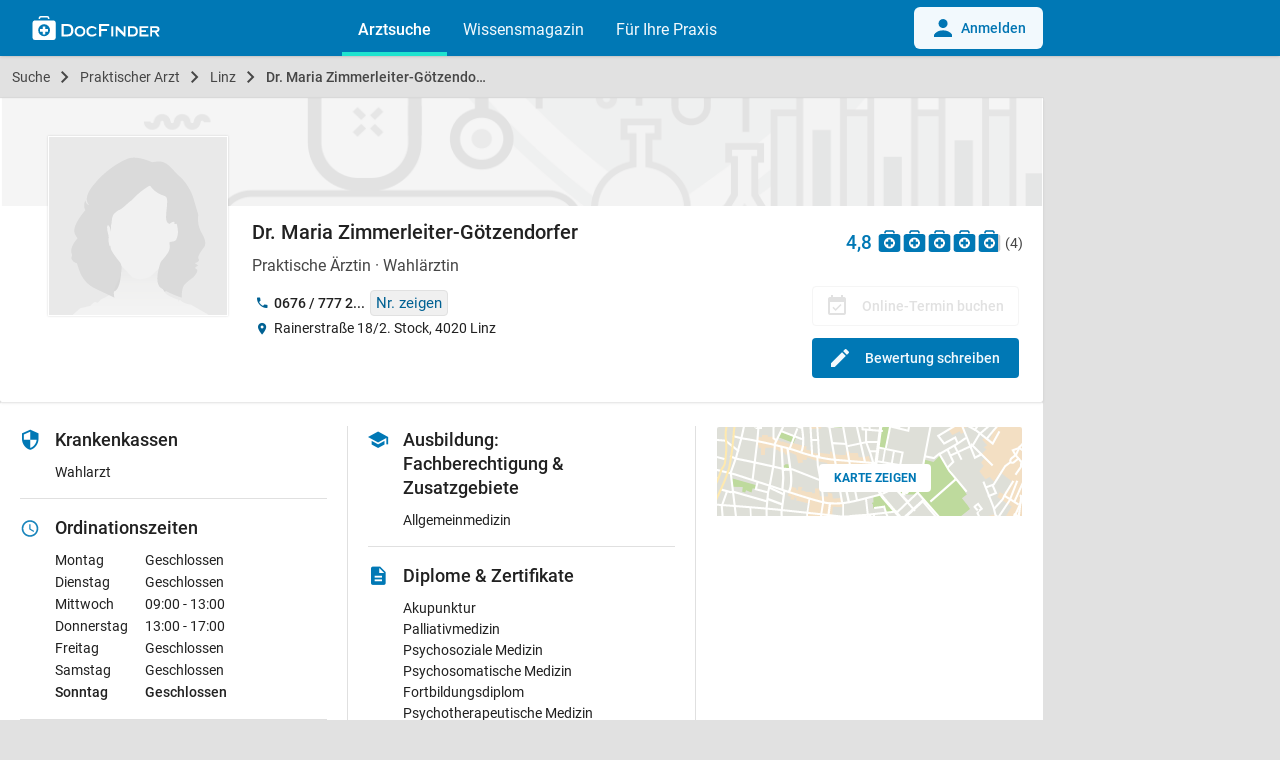

--- FILE ---
content_type: text/html; charset=UTF-8
request_url: https://www.docfinder.at/praktischer-arzt/4020-linz/dr-maria-zimmerleiter-goetzendorfer
body_size: 20886
content:

<!doctype html>
<html lang="de-AT">
<head>
    <meta charset="utf-8">
    <meta http-equiv="Content-Language" content="de">
    <meta http-equiv="X-UA-Compatible" content="IE=edge,chrome=1">
            <title>Dr. Maria Zimmerleiter-Götzendorfer | Praktische Ärztin in 4020 Linz - DocFinder.at</title>
            <meta name="viewport"
          content="width=device-width, initial-scale=1, minimum-scale=1, user-scalable=yes, maximum-scale=5, minimal-ui">
    <meta name="apple-mobile-web-app-capable" content="yes"/>
    <meta name="format-detection" content="telephone=no">
    <meta name="csrf-param" content="_csrf">
<meta name="csrf-token" content="9qDq1a0Z9a3sHj2mURBK-p96l8kL2FwE-E9T2HC66G--x7un1VjC7N97ZfQVUg2v_C_2u027a16BAyW7Csm4Xw==">


    <link rel="apple-touch-icon" sizes="57x57" href="/apple-touch-icon-57x57.png">
    <link rel="apple-touch-icon" sizes="60x60" href="/apple-touch-icon-60x60.png">
    <link rel="apple-touch-icon" sizes="72x72" href="/apple-touch-icon-72x72.png">
    <link rel="apple-touch-icon" sizes="76x76" href="/apple-touch-icon-76x76.png">
    <link rel="apple-touch-icon" sizes="114x114" href="/apple-touch-icon-114x114.png">
    <link rel="apple-touch-icon" sizes="120x120" href="/apple-touch-icon-120x120.png">
    <link rel="apple-touch-icon" sizes="144x144" href="/apple-touch-icon-144x144.png">
    <link rel="apple-touch-icon" sizes="152x152" href="/apple-touch-icon-152x152.png">
    <link rel="apple-touch-icon" sizes="180x180" href="/apple-touch-icon-180x180.png">
    <link rel="icon" type="image/png" href="/favicon-32x32.png" sizes="32x32">
    <link rel="icon" type="image/png" href="/android-chrome-192x192.png" sizes="192x192">
    <link rel="icon" type="image/png" href="/favicon-96x96.png" sizes="96x96">
    <link rel="icon" type="image/png" href="/favicon-16x16.png" sizes="16x16">
    <link rel="shortcut icon" href="/favicon.ico">

            <script defer data-domain="docfinder.at" event-module="profile" src="https://assets.docfinder.at/js/script.pageview-props.js"></script>
    
    <link rel="preload" href="https://assets.docfinder.at/frontend/js/manifest.5bab4b02c30da14cd063.js" type="text/javascript" as="script">
    <link rel="preload" href="https://assets.docfinder.at/frontend/js/vendor.7d1fe1bf9dba42348ec8.js" type="text/javascript" as="script">
    <link rel="preload" href="https://assets.docfinder.at/frontend/js/main.0112b871e56b238e8f7a.js" type="text/javascript" as="script">

    <link href="https://assets.docfinder.at/frontend/css/main.ada1696657e6b0ab247f.css" rel="stylesheet">

    <script>
        window.root = "/"
        window.DocFinder = {
            "profile": {},
            "page": 'profile',
            "subPage": 'index',
        };

        var x = window.innerWidth
                || document.documentElement.clientWidth
                || document.body.clientWidth;
        window.isMobile = x <= 768;
    </script>

        <!-- OpenGraph BEGIN -->
            <meta property="og:title" content="Dr. Maria Zimmerleiter-Götzendorfer">
            <meta property="og:type" content="business.business">
            <meta property="og:url" content="https://www.docfinder.at/praktischer-arzt/4020-linz/dr-maria-zimmerleiter-goetzendorfer">
            <meta property="og:image" content="https://images.docfinder.at/static/profile_default_female.svg">
            <meta property="og:image:width" content="400">
            <meta property="og:image:height" content="400">
            <meta property="place:location:latitude" content="48.296514">
            <meta property="place:location:longitude" content="14.290049">
            <meta property="business:contact_data:street_address" content="Rainerstraße 18/2. Stock">
            <meta property="business:contact_data:postal_code" content="4020">
            <meta property="business:contact_data:locality" content="Linz">
        <!-- OpenGraph END -->


            <!-- Schema.org Markup BEGIN -->
<script type="application/ld+json">
{
    "@context": "https:\/\/schema.org",
    "@type": "ProfilePage",
    "breadcrumb": {
        "@type": "BreadcrumbList",
        "itemListElement": [
            {
                "@type": "ListItem",
                "position": 1,
                "item": {
                    "@id": "https:\/\/www.docfinder.at\/",
                    "url": "https:\/\/www.docfinder.at\/",
                    "name": "Suche"
                }
            },
            {
                "@type": "ListItem",
                "position": 2,
                "item": {
                    "@id": "https:\/\/www.docfinder.at\/suche\/praktischer-arzt",
                    "url": "https:\/\/www.docfinder.at\/suche\/praktischer-arzt",
                    "name": "Praktischer Arzt"
                }
            },
            {
                "@type": "ListItem",
                "position": 3,
                "item": {
                    "@id": "https:\/\/www.docfinder.at\/suche\/praktischer-arzt\/linz",
                    "url": "https:\/\/www.docfinder.at\/suche\/praktischer-arzt\/linz",
                    "name": "Linz"
                }
            },
            {
                "@type": "ListItem",
                "position": 4,
                "item": {
                    "@id": "https:\/\/www.docfinder.at\/praktischer-arzt\/4020-linz\/dr-maria-zimmerleiter-goetzendorfer",
                    "url": "https:\/\/www.docfinder.at\/praktischer-arzt\/4020-linz\/dr-maria-zimmerleiter-goetzendorfer",
                    "name": "Dr. Maria Zimmerleiter-G\u00f6tzendorfer"
                }
            }
        ]
    },
    "mainEntity": {
        "@type": "Physician",
        "@id": "https:\/\/www.docfinder.at\/praktischer-arzt\/4020-linz\/dr-maria-zimmerleiter-goetzendorfer",
        "name": "Dr. Maria Zimmerleiter-G\u00f6tzendorfer",
        "description": "Praktische \u00c4rztin",
        "image": "https:\/\/images.docfinder.at\/static\/profile_default_female.svg",
        "telephone": "+43 676   777 28 18",
        "aggregateRating": {
            "@type": "AggregateRating",
            "reviewCount": "4",
            "bestRating": "5",
            "ratingValue": "4.8",
            "worstRating": "1"
        },
        "address": {
            "@type": "PostalAddress",
            "streetAddress": "Rainerstra\u00dfe 18\/2. Stock",
            "postalCode": "4020",
            "addressLocality": "Linz"
        },
        "geo": {
            "@type": "GeoCoordinates",
            "longitude": "14.290049",
            "latitude": "48.296514"
        },
        "founder": {
            "@type": "Person",
            "givenName": [
                "Maria"
            ],
            "familyName": "Zimmerleiter-G\u00f6tzendorfer",
            "jobTitle": "Praktische \u00c4rztin"
        },
        "openingHoursSpecification": [
            {
                "@type": "OpeningHoursSpecification",
                "dayOfWeek": "https:\/\/schema.org\/Thursday",
                "opens": "13:00:00",
                "closes": "17:00:00"
            },
            {
                "@type": "OpeningHoursSpecification",
                "dayOfWeek": "https:\/\/schema.org\/Wednesday",
                "opens": "09:00:00",
                "closes": "13:00:00"
            }
        ]
    }
}
</script>
<!-- Schema.org Markup END -->
    
    



    <script>
        var googletag = googletag || {};
        googletag.cmd = googletag.cmd || [];
    </script>

    <meta name="robots" content="noimageindex">
<meta name="description" content="Dr. Maria Zimmerleiter-Götzendorfer, Praktische Ärztin, 4020 Linz: Leistungen · Erfahrungsberichte · Terminbuchung · Mail · Telefonnummer 0676 / 777 2...">
<link href="https://www.docfinder.at/praktischer-arzt/4020-linz/dr-maria-zimmerleiter-goetzendorfer" rel="canonical">
<link href="https://assets.docfinder.at/frontend/css/gallery.ec7e5211c61bd3fc99ac.css" rel="stylesheet">

                    <script>(function (w, d, s, l, i) {
                w[l] = w[l] || [];
                w[l].push({
                    'gtm.start':
                            new Date().getTime(), event: 'gtm.js'
                });
                var f = d.getElementsByTagName(s)[0],
                        j = d.createElement(s), dl = l != 'dataLayer' ? '&l=' + l : '';
                j.async = true;
                j.src =
                        'https://tagging.docfinder.at/gtm.js?id=' + i + dl;
                f.parentNode.insertBefore(j, f);
            })(window, document, 'script', 'dataLayer', 'GTM-WPJVQV5C');</script>
            
</head>



<body class="nav-fixed  page-profile subpage-index" data-page="profile" id="id">

        <noscript>
        <iframe src="https://tagging.docfinder.at/ns.html?id=GTM-WPJVQV5C"
                height="0" width="0" style="display:none;visibility:hidden"></iframe>
    </noscript>
    


<div id="loading">
    <div class="loading-wrapper">
        <div class="loading-spinner">
            <div class="circle-clipper left">
                <div class="circle"></div>
            </div>
            <div class="gap-patch">
                <div class="circle"></div>
            </div>
            <div class="circle-clipper right">
                <div class="circle"></div>
            </div>
        </div>
    </div>
</div>


<header aria-label="main navigation" class="nav-global navbar">
    <div style="display: none;" class="navigation-data"
         data-links="[{&quot;text&quot;:&quot;Arztsuche&quot;,&quot;url&quot;:&quot;https:\/\/www.docfinder.at&quot;,&quot;active&quot;:true},{&quot;text&quot;:&quot;Wissensmagazin&quot;,&quot;url&quot;:&quot;https:\/\/www.docfinder.at\/wissensmagazin\/&quot;,&quot;active&quot;:false,&quot;sublinks&quot;:[{&quot;text&quot;:&quot;\u00dcbersicht&quot;,&quot;url&quot;:&quot;https:\/\/www.docfinder.at\/wissensmagazin\/&quot;},{&quot;text&quot;:&quot;Gesundheitsnews&quot;,&quot;url&quot;:&quot;https:\/\/www.docfinder.at\/wissensmagazin\/gesundheitsnews\/&quot;},{&quot;text&quot;:&quot;Fachbereiche&quot;,&quot;url&quot;:&quot;https:\/\/www.docfinder.at\/wissensmagazin\/fachbereiche\/&quot;},{&quot;text&quot;:&quot;Themenliste&quot;,&quot;url&quot;:&quot;https:\/\/www.docfinder.at\/wissensmagazin\/themenliste\/&quot;},{&quot;text&quot;:&quot;Krankheit&quot;,&quot;url&quot;:&quot;https:\/\/www.docfinder.at\/wissensmagazin\/krankheit\/&quot;},{&quot;text&quot;:&quot;Familie&quot;,&quot;url&quot;:&quot;https:\/\/www.docfinder.at\/wissensmagazin\/familie\/&quot;},{&quot;text&quot;:&quot;Leben&quot;,&quot;url&quot;:&quot;https:\/\/www.docfinder.at\/wissensmagazin\/leben\/&quot;},{&quot;text&quot;:&quot;Sexualit\u00e4t&quot;,&quot;url&quot;:&quot;https:\/\/www.docfinder.at\/wissensmagazin\/sexualitaet\/&quot;},{&quot;text&quot;:&quot;Wissenschaft&quot;,&quot;url&quot;:&quot;https:\/\/www.docfinder.at\/wissensmagazin\/wissenschaft\/&quot;}]},{&quot;text&quot;:&quot;F\u00fcr Ihre Praxis&quot;,&quot;url&quot;:&quot;https:\/\/www.docfinder.at\/business\/arzt\/&quot;,&quot;active&quot;:false}]"
         data-auth-url="https://www.docfinder.at/benutzer/login"
         data-user-credentials=""
    ></div>
    <div class="wc-navbar">
        <df-navbar>
                            <a slot="login" class="navbar-default__button navbar-default__button--hide" href="/benutzer/login">
                    <svg xmlns="http://www.w3.org/2000/svg" xlink:href="http://www.w3.org/1999/xlink" width="24px" height="24px" viewBox="0 0 24 24" class="mr-1.5 inline-block fill-df-blue-600">
                        <defs>
                            <clipPath id="b">
                                <rect width="24px" height="24px"></rect>
                            </clipPath>
                        </defs>
                        <g id="a" clip-path="url(#b)">
                            <path d="M11.061,6a4.531,4.531,0,1,0,4.531,4.531A4.528,4.528,0,0,0,11.061,6Zm0,11.327C4.177,17.327,2,21.857,2,21.857v2.265H20.123V21.857S17.946,17.327,11.061,17.327Z" transform="translate(1 -3)"></path>
                        </g>
                    </svg>
                    Anmelden
                </a>
                    </df-navbar>
        <div class="navbar-default container">
            <a class="navbar-default__hamburger" href="javascript:void(0);" aria-label="Main menu">
                <img alt="hamburger" src="https://assets.docfinder.at/frontend/images/static/hamburger.svg">
            </a>
            <a class="navbar-default__logo" href="/" aria-label="Back to home">
                <img width="128" height="24" alt="logo" src="https://assets.docfinder.at/frontend/images/static/logo_navbar.svg">
            </a>
            <div class="navbar-default__list">
                <a class="navbar-default__list-element navbar-default__list-element--active" href="/">Arztsuche</a>
                <a class="navbar-default__list-element" href="https://www.docfinder.at/wissensmagazin/">Wissensmagazin</a>
                <a class="navbar-default__list-element" href="https://www.docfinder.at/business/arzt/">Für Ihre Praxis</a>
                            </div>
                            <a class="navbar-default__button" href="/benutzer/login">
                    <svg xmlns="http://www.w3.org/2000/svg" xlink:href="http://www.w3.org/1999/xlink" width="24px" height="24px" viewBox="0 0 24 24" class="mr-1.5 inline-block fill-df-blue-600">
                        <defs>
                            <clipPath id="b">
                                <rect width="24px" height="24px"></rect>
                            </clipPath>
                        </defs>
                        <g id="a" clip-path="url(#b)">
                            <path d="M11.061,6a4.531,4.531,0,1,0,4.531,4.531A4.528,4.528,0,0,0,11.061,6Zm0,11.327C4.177,17.327,2,21.857,2,21.857v2.265H20.123V21.857S17.946,17.327,11.061,17.327Z" transform="translate(1 -3)"></path>
                        </g>
                    </svg>
                    Anmelden
                </a>
                    </div>
    </div>

            <nav aria-label="profile navigation" class="profile-tabs hidden-lg-up">
            
        </nav>
    </header>


<div id="site-wrapper" role="main" aria-label="main content">
    <div id="content" class="container flex-grew">

<script>
    window.DocFinder.profile = {"short_id":"pVwYnJg0nW","uuid":"83e0097a-033b-4989-ba39-b1afc465d1c4","product":"basic","center":[14.290049,48.296514],"medical_areas":["praktischer-arzt"],"insurances":["wahlarzt"]};
</script>

    <div class="breadcrumbs">
                    <a class="breadcrumb "
               href="/"><i class="zmdi zmdi-search"></i> Suche</a>
                    <a class="breadcrumb "
               href="/suche/praktischer-arzt">Praktischer Arzt</a>
                    <a class="breadcrumb "
               href="/suche/praktischer-arzt/linz">Linz</a>
                    <a class="breadcrumb active"
               href="/praktischer-arzt/4020-linz/dr-maria-zimmerleiter-goetzendorfer">Dr. Maria Zimmerleiter-Götzendorfer</a>
            </div>





<nav aria-label="profile navigation" class="profile-tabs hidden-md-down">
    
</nav>



<div class="profile">
    <div class="card main-info" id="profile-main">
                <div class="background-default">
                <div class="image-responsive" style="padding-top: 0%">
        <picture>
            <img  alt="loading" class="lazyload" src="[data-uri]" data-src="" >
        </picture>
    </div>
        </div>
    
    <div class="container">
        <div class="row left">
            <div class="gallery-single">
                <a class="image-profile" href="https://images.docfinder.at/static/profile_default_female.svg">
                        <div class="image-responsive" style="padding-top: 100%">
        <picture>
            <source media="(min-width: 992px)" srcset="https://images.docfinder.at/static/profile_default_female.svg?d=260x260, https://images.docfinder.at/static/profile_default_female.svg?d=384x384 2x">
            <source media="(max-width: 991px)" srcset="https://images.docfinder.at/static/profile_default_female.svg?d=260x260, https://images.docfinder.at/static/profile_default_female.svg?d=260x260 2x">
            <img style="opacity: 1;"  src="https://images.docfinder.at/static/profile_default_female.svg?d=260x260" srcset="https://images.docfinder.at/static/profile_default_female.svg?d=384x384 2x" alt="Dr. Maria Zimmerleiter-Götzendorfer - Praktische Ärztin Linz 4020">
        </picture>
    </div>
                </a>
            </div>
            <div class="base-info">
                                <h1>Dr. Maria Zimmerleiter-Götzendorfer</h1>
                                    <div class="df-rating df-rating-desktop-large">
                        4,8
                        <div class="stars-background">
                            <a aria-label="Zu den Bewertungen" href="#anchor-card-ratings">
                                <div class="stars" style="width: 96%"></div>
                            </a>
                        </div>
                        <span class="count">(4)</span>
                    </div>
                                <div class="professions"><span>Praktische Ärztin</span><i class="separator"></i><span>Wahlärztin</span></div>                <div class="contact-short">
                                            <div class="phone">
                            <i class="zmdi zmdi-phone icon-section"></i>
                            <span class="phone-number">
                                <span class="phone-number-short">0676 / 777 2...</span>
                                <a data-track data-t-action='call' style="display:none;" class='phone-number-full ga-event-contact-request ga-event-call-desktop' data-t-params='0676 / 777 28 18' target="_blank"
                                   href='tel:0676 / 777 28 18'>0676 / 777 28 18</a>
                            </span>
                            <button tabindex="0" data-track data-t-action="phone" data-t-params="0676 / 777 28 18" class="phone-reveal ga-event-contact-request ga-event-phone">
                                Nr. zeigen
                            </button>
                        </div>
                                        <div class="address">
                        <i class="zmdi zmdi-pin icon-section"></i>
                        <span>
                                                        Rainerstraße 18/2. Stock, 4020 Linz
                        </span>
                    </div>
                    

                </div>
            </div>
        </div>
        <div class="row tasks hidden-md-down">
                            <button disabled id="btn-no-appointment" class="book-appointment button no-otv">
                    <i class="zmdi zmdi-calendar-check"></i>
                    <span>Online-Termin buchen</span>
                </button>
                        <a class="write-review button" href="/praktischer-arzt/4020-linz/dr-maria-zimmerleiter-goetzendorfer/bewerten">
                <i class="zmdi zmdi-edit profiles__icon"></i>Bewertung schreiben
            </a>
        </div>

        <nav aria-label="tasks" class="row tasks hidden-lg-up">
                        <a class="button ga-event-contact-request ga-event-call-top" data-track data-t-action="call" data-t-params="0676 / 777 28 18" href="tel:0676 / 777 28 18">
                <i class="zmdi zmdi-phone"></i>
                Anrufen
            </a>
            <a class="write-review button" href="/praktischer-arzt/4020-linz/dr-maria-zimmerleiter-goetzendorfer/bewerten">
                <svg xmlns="http://www.w3.org/2000/svg" viewBox="0 0 118.8 118.9" xml:space="preserve" fill="#FFFFFF">
                    <path d="M59.3,99.9c-16.4,0-29.6-13.3-29.6-29.6c0-16.4,13.3-29.6,29.6-29.6C75.7,40.6,89,53.9,89,70.2C89,86.6,75.7,99.9,59.3,99.9
                         M103.8,22.1H15C7.3,22.1,1.1,28.4,1.1,36v68.4c0,7.7,6.2,13.9,13.9,13.9h88.8c7.7,0,13.9-6.2,13.9-13.9V36
                        C117.7,28.4,111.5,22.1,103.8,22.1"/>
                    <polygon points="65.8,50.7 53,50.7 53,63.9 39.8,63.9 39.8,76.7 53,76.7 53,89.8 65.8,89.8 65.8,76.7 78.9,76.7 78.9,63.9
                        65.8,63.9 "/>
                    <path d="M35.5,18.9c2.5,0,4.4-2,4.4-4.4c0-2.7,2.2-4.9,4.9-4.9H74c2.7,0,4.9,2.2,4.9,4.9c0,2.4,2,4.4,4.4,4.4c2.5,0,4.4-2,4.4-4.4
                        c0-7.6-6.2-13.8-13.8-13.8H44.8C37.2,0.6,31,6.8,31,14.4C31,16.9,33,18.9,35.5,18.9"/>
                </svg>
                Bewerten
            </a>
        </nav>
    </div>
</div>

    <div class="card location hidden-lg-up">
    <div class="section address">
                        <i class="zmdi zmdi-pin hide-location"></i>
        <div class="location-text hide-location">
            Rainerstraße 18/2. Stock, 4020 Linz&nbsp;
            <a
                    data-track
                    data-t-action="map"
                    data-optimize-map-service
                    class="more ga-event-contact-request ga-event-map"
                    href="https://maps.apple.com/?q=Rainerstra%C3%9Fe+18%2C+4020+Linz&amp;ll=48.296514,14.290049"
            >Route planen</a>
        </div>
        <a class=" show-map ga-event-contact-request ga-event-map"
   rel="noopener"
   data-track
   data-t-action="map"
   data-optimize-map-service
   target="_blank"
   href="https://maps.apple.com/?q=Rainerstra%C3%9Fe+18%2C+4020+Linz&amp;ll=48.296514,14.290049"
>
        <span class="btn">Karte zeigen</span>
</a>

    </div>
                                                                                                                        
    
    </div>

    

    <div class="card contact hidden-lg-up">

    <div class="section phone hidden-lg-up">
        <div class="fact-icon">
            <i class="zmdi zmdi-phone icon-section"></i>
        </div>
        <a tabindex="0" class="ga-event-contact-request ga-event-call-lower" data-track data-t-action="call" data-t-params="0676 / 777 28 18" href="tel:0676 / 777 28 18">
            <span data-full="0676 / 777 28 18" class="phone-number">
                0676 / 777 2...
            </span>
        </a>
        <a tabindex="0" role="button" data-track data-t-action="phone" data-t-params="0676 / 777 28 18" class="phone-reveal ga-event-contact-request ga-event-phone-mobile">Nr. zeigen</a>
        <a tabindex="0" data-track data-t-action="call" data-t-params="0676 / 777 28 18" href="tel:0676 / 777 28 18" class="btn primary outline rounded flex-right ga-event-contact-request ga-event-call-lower">Anrufen</a>
    </div>

    


        <div class="insurances section hidden-lg-up">
        <div class="fact-icon">
            <i class="zmdi zmdi-shield-security icon-section insurance-icon"></i>
        </div>
        <div>
            <h3 class="superscript">Krankenkassen</h3>
            <ul class="item-list">
                                        <li title="Wahlarzt">Wahlarzt</li>
                                    </ul>
            </div>
    </div>


    

    <div class="section collapsible collapsible-mobile opening-hours section hidden-lg-up" data-name="opening-hours">
        <div class="collapsed">
                                    <div class="fact-icon">
                <svg class="icon-section" xmlns="http://www.w3.org/2000/svg" width="24" height="24" viewBox="0 0 24 24"><path fill-opacity=".9" d="M11.99 2C6.47 2 2 6.48 2 12s4.47 10 9.99 10C17.52 22 22 17.52 22 12S17.52 2 11.99 2zM12 20c-4.42 0-8-3.58-8-8s3.58-8 8-8 8 3.58 8 8-3.58 8-8 8zM12.5 7H11v6l5.25 3.15.75-1.23-4.5-2.67z"/></svg>
            </div>
            <div>
                <h3 class="superscript" style="margin-bottom: 0px; margin-top: 0px;">
                    <div style="font-weight: 500">Ordinationszeiten</div>
                                            <b class="hidden-lg-up color-danger">
                            Heute geschlossen
                        </b>
                    
                </h3>
            </div>
        </div>

        <div class="expanded">
            <div class="fact-icon">
                <svg class="icon-section" xmlns="http://www.w3.org/2000/svg" width="24" height="24" viewBox="0 0 24 24"><path fill-opacity=".9" d="M11.99 2C6.47 2 2 6.48 2 12s4.47 10 9.99 10C17.52 22 22 17.52 22 12S17.52 2 11.99 2zM12 20c-4.42 0-8-3.58-8-8s3.58-8 8-8 8 3.58 8 8-3.58 8-8 8zM12.5 7H11v6l5.25 3.15.75-1.23-4.5-2.67z"/></svg>
            </div>
            <div>
                <h3 class="superscript">
                    Ordinationszeiten
                </h3>
                <ul class="days">
                                                                                            <li class="day ">
                            <span class="weekday">
                                Montag
                            </span>
                                                                                        <span class="time">Geschlossen</span>
                                                    </li>
                                                                                            <li class="day ">
                            <span class="weekday">
                                Dienstag
                            </span>
                                                                                        <span class="time">Geschlossen</span>
                                                    </li>
                                                                                            <li class="day ">
                            <span class="weekday">
                                Mittwoch
                            </span>
                                                                                                                        <div class="times">
                                    <span class="time">
                                                                                                    09:00 - 13:00
                                                                                            </span>                                </div>
                                                    </li>
                                                                                            <li class="day ">
                            <span class="weekday">
                                Donnerstag
                            </span>
                                                                                                                        <div class="times">
                                    <span class="time">
                                                                                                    13:00 - 17:00
                                                                                            </span>                                </div>
                                                    </li>
                                                                                            <li class="day ">
                            <span class="weekday">
                                Freitag
                            </span>
                                                                                        <span class="time">Geschlossen</span>
                                                    </li>
                                                                                            <li class="day ">
                            <span class="weekday">
                                Samstag
                            </span>
                                                                                        <span class="time">Geschlossen</span>
                                                    </li>
                                                                                            <li class="day active">
                            <span class="weekday">
                                Sonntag
                            </span>
                                                                                        <span class="time">Geschlossen</span>
                                                    </li>
                                    </ul>
            </div>
        </div>
    </div>


    <div class="section appointment-info profiles-collapse-legal-event profiles-collapse-btn section hidden-lg-up">
    <div class="fact-icon">
        <svg width="24" height="24" viewBox="0 0 24 24">
            <defs>
                <clipPath id="b">
                    <rect width="24" height="24"/>
                </clipPath>
            </defs>
            <g id="a" clip-path="url(#b)">
                <path d="M190.43,62.459a2,2,0,0,1,2.014,2.012V78.431a2,2,0,0,1-2.014,2.014H176.473a2,2,0,0,1-2.014-2.014V64.472a2,2,0,0,1,2.014-2.012h.983V60.445h2.014v2.014h7.962V60.445h2.014v2.014Zm0,15.971V67.469H176.473V78.431Zm-2.436-7.916-5.947,5.947-3.185-3.183,1.077-1.077,2.108,2.106,4.87-4.87Z"
                      transform="translate(-171.459 -58.445)"/>
            </g>
        </svg>
    </div>
    <div>
        <h3 class="superscript">
            Terminvereinbarung erforderlich
        </h3>
            </div>
</div>

</div>


    <div class="card native-ad" id="ad-container-native-ad_1"></div>
    <div class="ad" id="ad-container-mobile-profile-header-ad"></div>

    <div class="card education hidden-lg-up">
    

    
<div class="med-areas section collapsible collapsible-mobile open hidden-lg-up" data-name="medical-areas">
    <div class="collapsed profiles-time-wrapper">
        <div class="fact-icon">
            <i class="zmdi zmdi-graduation-cap icon-section"></i>
        </div>
        <div>
            <h3 class="superscript med-areas__title">Ausbildung: Fachberechtigung & Zusatzgebiete</h3>
        </div>
    </div>

    <div class="expanded profiles-time-wrapper">
        <div class="fact-icon">
            <i class="zmdi zmdi-graduation-cap icon-section"></i>
        </div>
        <div>
            <h3 class="superscript med-areas__title">Ausbildung: Fachberechtigung & Zusatzgebiete</h3>
            <ul class="item-list">
                                    <li class="">Allgemeinmedizin</li>
                            </ul>
        </div>
    </div>
</div>



        <div class="diplomas section collapsible collapsible-mobile section hidden-lg-up" data-name="diplomas">
        <div class="collapsed">
            <div class="fact-icon">
                <i class="zmdi zmdi-file-text"></i>
            </div>
            <div>
                <h3 class="superscript">Diplome & Zertifikate</h3>
            </div>
        </div>
        <div class="expanded">
            <div class="fact-icon">
                <i class="zmdi zmdi-file-text icon-section"></i>
            </div>
            <div>
                <h3 class="superscript">Diplome & Zertifikate</h3>
                <ul class="item-list">
                                            <li>Akupunktur</li>
                                            <li>Palliativmedizin</li>
                                            <li>Psychosoziale Medizin</li>
                                            <li>Psychosomatische Medizin</li>
                                            <li>Fortbildungsdiplom</li>
                                            <li>Psychotherapeutische Medizin</li>
                                    </ul>
            </div>
        </div>
    </div>


    <a class="change-request section gray link" href="/kontakt?topic=2&amp;profile=83e0097a-033b-4989-ba39-b1afc465d1c4">
        <div class="fact-icon">
            <i class="icon-section zmdi zmdi-refresh-alt"></i>
        </div>
        Datenänderung mitteilen
    </a>

            <div class="sales-request section gray">
            <a href="https://www.docfinder.at/business/arzt/" class="bubble">
                <strong>Sind Sie Dr. Maria Zimmerleiter-Götzendorfer?</strong>
                Bieten Sie Ihren Patienten mehr Informationen und Online-Terminbuchung an
                <span class="link">Mehr erfahren</span>
            </a>
        </div>
    
</div>


    <div class="card media hidden-lg-up">
        
    </div>

    <div class="description-wrapper">
    <div class="card dt-facts hidden-md-down">
        <div>
                <div class="insurances section ">
        <div class="fact-icon">
            <i class="zmdi zmdi-shield-security icon-section insurance-icon"></i>
        </div>
        <div>
            <h3 class="superscript">Krankenkassen</h3>
            <ul class="item-list">
                                        <li title="Wahlarzt">Wahlarzt</li>
                                    </ul>
            </div>
    </div>


            

    <div class="section collapsible collapsible-mobile opening-hours is-desktop open hidden-md-down" data-name="opening-hours">
        <div class="collapsed">
                                    <div class="fact-icon">
                <svg class="icon-section" xmlns="http://www.w3.org/2000/svg" width="24" height="24" viewBox="0 0 24 24"><path fill-opacity=".9" d="M11.99 2C6.47 2 2 6.48 2 12s4.47 10 9.99 10C17.52 22 22 17.52 22 12S17.52 2 11.99 2zM12 20c-4.42 0-8-3.58-8-8s3.58-8 8-8 8 3.58 8 8-3.58 8-8 8zM12.5 7H11v6l5.25 3.15.75-1.23-4.5-2.67z"/></svg>
            </div>
            <div>
                <h3 class="superscript" style="margin-bottom: 0px; margin-top: 0px;">
                    <div style="font-weight: 500">Ordinationszeiten</div>
                                            <b class="hidden-lg-up color-danger">
                            Heute geschlossen
                        </b>
                    
                </h3>
            </div>
        </div>

        <div class="expanded">
            <div class="fact-icon">
                <svg class="icon-section" xmlns="http://www.w3.org/2000/svg" width="24" height="24" viewBox="0 0 24 24"><path fill-opacity=".9" d="M11.99 2C6.47 2 2 6.48 2 12s4.47 10 9.99 10C17.52 22 22 17.52 22 12S17.52 2 11.99 2zM12 20c-4.42 0-8-3.58-8-8s3.58-8 8-8 8 3.58 8 8-3.58 8-8 8zM12.5 7H11v6l5.25 3.15.75-1.23-4.5-2.67z"/></svg>
            </div>
            <div>
                <h3 class="superscript">
                    Ordinationszeiten
                </h3>
                <ul class="days">
                                                                                            <li class="day ">
                            <span class="weekday">
                                Montag
                            </span>
                                                                                        <span class="time">Geschlossen</span>
                                                    </li>
                                                                                            <li class="day ">
                            <span class="weekday">
                                Dienstag
                            </span>
                                                                                        <span class="time">Geschlossen</span>
                                                    </li>
                                                                                            <li class="day ">
                            <span class="weekday">
                                Mittwoch
                            </span>
                                                                                                                        <div class="times">
                                    <span class="time">
                                                                                                    09:00 - 13:00
                                                                                            </span>                                </div>
                                                    </li>
                                                                                            <li class="day ">
                            <span class="weekday">
                                Donnerstag
                            </span>
                                                                                                                        <div class="times">
                                    <span class="time">
                                                                                                    13:00 - 17:00
                                                                                            </span>                                </div>
                                                    </li>
                                                                                            <li class="day ">
                            <span class="weekday">
                                Freitag
                            </span>
                                                                                        <span class="time">Geschlossen</span>
                                                    </li>
                                                                                            <li class="day ">
                            <span class="weekday">
                                Samstag
                            </span>
                                                                                        <span class="time">Geschlossen</span>
                                                    </li>
                                                                                            <li class="day active">
                            <span class="weekday">
                                Sonntag
                            </span>
                                                                                        <span class="time">Geschlossen</span>
                                                    </li>
                                    </ul>
            </div>
        </div>
    </div>


            <div class="section appointment-info profiles-collapse-legal-event profiles-collapse-btn section hidden-md-down">
    <div class="fact-icon">
        <svg width="24" height="24" viewBox="0 0 24 24">
            <defs>
                <clipPath id="b">
                    <rect width="24" height="24"/>
                </clipPath>
            </defs>
            <g id="a" clip-path="url(#b)">
                <path d="M190.43,62.459a2,2,0,0,1,2.014,2.012V78.431a2,2,0,0,1-2.014,2.014H176.473a2,2,0,0,1-2.014-2.014V64.472a2,2,0,0,1,2.014-2.012h.983V60.445h2.014v2.014h7.962V60.445h2.014v2.014Zm0,15.971V67.469H176.473V78.431Zm-2.436-7.916-5.947,5.947-3.185-3.183,1.077-1.077,2.108,2.106,4.87-4.87Z"
                      transform="translate(-171.459 -58.445)"/>
            </g>
        </svg>
    </div>
    <div>
        <h3 class="superscript">
            Terminvereinbarung erforderlich
        </h3>
            </div>
</div>

        </div>

        <div>
            

            
<div class="med-areas section collapsible collapsible-mobile open is-desktop hidden-md-down" data-name="medical-areas">
    <div class="collapsed profiles-time-wrapper">
        <div class="fact-icon">
            <i class="zmdi zmdi-graduation-cap icon-section"></i>
        </div>
        <div>
            <h3 class="superscript med-areas__title">Ausbildung: Fachberechtigung & Zusatzgebiete</h3>
        </div>
    </div>

    <div class="expanded profiles-time-wrapper">
        <div class="fact-icon">
            <i class="zmdi zmdi-graduation-cap icon-section"></i>
        </div>
        <div>
            <h3 class="superscript med-areas__title">Ausbildung: Fachberechtigung & Zusatzgebiete</h3>
            <ul class="item-list">
                                    <li class="">Allgemeinmedizin</li>
                            </ul>
        </div>
    </div>
</div>



                <div class="diplomas section collapsible collapsible-mobile open is-desktop hidden-md-down" data-name="diplomas">
        <div class="collapsed">
            <div class="fact-icon">
                <i class="zmdi zmdi-file-text"></i>
            </div>
            <div>
                <h3 class="superscript">Diplome & Zertifikate</h3>
            </div>
        </div>
        <div class="expanded">
            <div class="fact-icon">
                <i class="zmdi zmdi-file-text icon-section"></i>
            </div>
            <div>
                <h3 class="superscript">Diplome & Zertifikate</h3>
                <ul class="item-list">
                                            <li>Akupunktur</li>
                                            <li>Palliativmedizin</li>
                                            <li>Psychosoziale Medizin</li>
                                            <li>Psychosomatische Medizin</li>
                                            <li>Fortbildungsdiplom</li>
                                            <li>Psychotherapeutische Medizin</li>
                                    </ul>
            </div>
        </div>
    </div>


        </div>

        <div>

                            <a class=" show-map ga-event-contact-request ga-event-map"
   rel="noopener"
   data-track
   data-t-action="map"
   data-optimize-map-service
   target="_blank"
   href="https://maps.apple.com/?q=Rainerstra%C3%9Fe+18%2C+4020+Linz&amp;ll=48.296514,14.290049"
>
        <span class="btn">Karte zeigen</span>
</a>


                

                
            
            <div class="ad" id="ad-container-profile-content-ad-1"></div>

            

                    </div>
    </div>
</div>

<div class="facts-bottom card hidden-md-down">
    <a class="change-request" href="/kontakt?topic=2&amp;profile=83e0097a-033b-4989-ba39-b1afc465d1c4">
        <i class="zmdi zmdi-refresh-alt"></i>
        Datenänderung mitteilen
    </a>

            <span class="sales-request">
            <strong>Sind Sie Dr. Maria Zimmerleiter-Götzendorfer?</strong>
            <a href="https://www.docfinder.at/business/arzt">
                Bieten Sie Ihren Patienten mehr Informationen und Online-Terminbuchung an
                <i class="zmdi zmdi-chevron-right"></i>
            </a>
        </span>
    </div>

                <div id="profile-slider" class="card slider other-profiles">
        <div class="section title">
            <h2>Weitere Ärzte im Umkreis</h2>
            <div class="modal-slider-help" style="margin-left: auto;">
                <a class="help flex-right modal-trigger" data-modal="slider" href="#">Hilfe
                    <i class="zmdi zmdi-help-outline"></i>
                </a>
            </div>
        </div>

        <swiper :options="swiperOption" ref="mySwiper">
                            <swiper-slide>
                    <a class="slide" href="/praktischer-arzt/4020-linz/dr-guenther-schoenhuber">
                        <div class="image-profile">
                                <div class="image-responsive" style="padding-top: 100%">
        <picture>
            <img  alt="loading" class="lazyload" src="[data-uri]" data-src="https://images.docfinder.at/static/profile_default_male.svg?d=260x260" alt="Dr. Günther Schönhuber - Praktischer Arzt Linz 4020">
        </picture>
    </div>

                            
                        </div>
                        <div class="body">
                            <h3 class="shave" data-max-height="50">Dr. Günther Schönhuber</h3>
                            <span class="professions shave" data-max-height="40">Praktischer Arzt</span>
                            <span class="distance" v-cloak>
                                (in [[ calculateDistanceTo([14.290398,48.294216]) ]] km)
                            </span>

                                <div class="df-rating">
        4,9
        <div class="stars-background">
            <div class="stars" title="4,90" style="width: 98%"></div>
        </div>
        <span class="count">(219)</span>
    </div>


                        </div>
                    </a>
                </swiper-slide>
                            <swiper-slide>
                    <a class="slide" href="/praktischer-arzt/4020-linz/dr-claudius-guertler">
                        <div class="image-profile">
                                <div class="image-responsive" style="padding-top: 100%">
        <picture>
            <img  alt="loading" class="lazyload" src="[data-uri]" data-src="https://images.docfinder.at/static/profile_default_male.svg?d=260x260" alt="Dr. Claudius Gürtler - Praktischer Arzt Linz 4020">
        </picture>
    </div>

                            
                        </div>
                        <div class="body">
                            <h3 class="shave" data-max-height="50">Dr. Claudius Gürtler</h3>
                            <span class="professions shave" data-max-height="40">Praktischer Arzt</span>
                            <span class="distance" v-cloak>
                                (in [[ calculateDistanceTo([14.28762,48.29621]) ]] km)
                            </span>

                                <div class="df-rating">
        4,7
        <div class="stars-background">
            <div class="stars" title="4,75" style="width: 95%"></div>
        </div>
        <span class="count">(35)</span>
    </div>


                        </div>
                    </a>
                </swiper-slide>
                            <swiper-slide>
                    <a class="slide" href="/praktischer-arzt/4020-linz/dr-alexandra-weidinger">
                        <div class="image-profile">
                                <div class="image-responsive" style="padding-top: 100%">
        <picture>
            <img  alt="loading" class="lazyload" src="[data-uri]" data-src="https://images.docfinder.at/static/profile_default_female.svg?d=260x260" alt="Dr. Alexandra Weidinger - Praktische Ärztin Linz 4020">
        </picture>
    </div>

                            
                        </div>
                        <div class="body">
                            <h3 class="shave" data-max-height="50">Dr. Alexandra Weidinger</h3>
                            <span class="professions shave" data-max-height="40">Praktische Ärztin</span>
                            <span class="distance" v-cloak>
                                (in [[ calculateDistanceTo([14.288636,48.296093]) ]] km)
                            </span>

                                <div class="df-rating">
        4,7
        <div class="stars-background">
            <div class="stars" title="4,67" style="width: 93%"></div>
        </div>
        <span class="count">(30)</span>
    </div>


                        </div>
                    </a>
                </swiper-slide>
                            <swiper-slide>
                    <a class="slide" href="/praktischer-arzt/4020-linz/dr-maria-franziska-hager-kirchweger">
                        <div class="image-profile">
                                <div class="image-responsive" style="padding-top: 100%">
        <picture>
            <img  alt="loading" class="lazyload" src="[data-uri]" data-src="https://images.docfinder.at/static/profile_default_female.svg?d=260x260" alt="Dr. Maria Franziska Hager-Kirchweger - Praktische Ärztin Linz 4020">
        </picture>
    </div>

                            
                        </div>
                        <div class="body">
                            <h3 class="shave" data-max-height="50">Dr. Maria Franziska Hager-Kirchweger</h3>
                            <span class="professions shave" data-max-height="40">Praktische Ärztin</span>
                            <span class="distance" v-cloak>
                                (in [[ calculateDistanceTo([14.290169,48.298349]) ]] km)
                            </span>

                                <div class="df-rating">
        4,8
        <div class="stars-background">
            <div class="stars" title="4,80" style="width: 96%"></div>
        </div>
        <span class="count">(20)</span>
    </div>


                        </div>
                    </a>
                </swiper-slide>
                            <swiper-slide>
                    <a class="slide" href="/praktischer-arzt/4020-linz/dr-florian-emhofer">
                        <div class="image-profile">
                                <div class="image-responsive" style="padding-top: 100%">
        <picture>
            <img  alt="loading" class="lazyload" src="[data-uri]" data-src="https://images.docfinder.at/static/profile_default_male.svg?d=260x260" alt="Dr. Florian Emhofer - Praktischer Arzt Linz 4020">
        </picture>
    </div>

                            
                        </div>
                        <div class="body">
                            <h3 class="shave" data-max-height="50">Dr. Florian Emhofer</h3>
                            <span class="professions shave" data-max-height="40">Praktischer Arzt</span>
                            <span class="distance" v-cloak>
                                (in [[ calculateDistanceTo([14.28941,48.30289]) ]] km)
                            </span>

                                <div class="df-rating">
        4,8
        <div class="stars-background">
            <div class="stars" title="4,79" style="width: 96%"></div>
        </div>
        <span class="count">(29)</span>
    </div>


                        </div>
                    </a>
                </swiper-slide>
                            <swiper-slide>
                    <a class="slide" href="/praktischer-arzt/4020-linz/dr-ursula-dallamassl">
                        <div class="image-profile">
                                <div class="image-responsive" style="padding-top: 100%">
        <picture>
            <img  alt="loading" class="lazyload" src="[data-uri]" data-src="https://images.docfinder.at/static/profile_default_female.svg?d=260x260" alt="Dr. Ursula Dallamassl - Praktische Ärztin Linz 4020">
        </picture>
    </div>

                            
                        </div>
                        <div class="body">
                            <h3 class="shave" data-max-height="50">Dr. Ursula Dallamassl</h3>
                            <span class="professions shave" data-max-height="40">Praktische Ärztin</span>
                            <span class="distance" v-cloak>
                                (in [[ calculateDistanceTo([14.290169,48.298349]) ]] km)
                            </span>

                                <div class="df-rating">
        4,5
        <div class="stars-background">
            <div class="stars" title="4,50" style="width: 90%"></div>
        </div>
        <span class="count">(21)</span>
    </div>


                        </div>
                    </a>
                </swiper-slide>
                            <swiper-slide>
                    <a class="slide" href="/praktischer-arzt/4020-linz/dr-otto-sailer">
                        <div class="image-profile">
                                <div class="image-responsive" style="padding-top: 100%">
        <picture>
            <img  alt="loading" class="lazyload" src="[data-uri]" data-src="https://images.docfinder.at/static/profile_default_male.svg?d=260x260" alt="Dr. Otto Sailer - Praktischer Arzt Linz 4020">
        </picture>
    </div>

                            
                        </div>
                        <div class="body">
                            <h3 class="shave" data-max-height="50">Dr. Otto Sailer</h3>
                            <span class="professions shave" data-max-height="40">Praktischer Arzt</span>
                            <span class="distance" v-cloak>
                                (in [[ calculateDistanceTo([14.286157,48.305534]) ]] km)
                            </span>

                                <div class="df-rating">
        5,0
        <div class="stars-background">
            <div class="stars" title="5,00" style="width: 100%"></div>
        </div>
        <span class="count">(15)</span>
    </div>


                        </div>
                    </a>
                </swiper-slide>
                            <swiper-slide>
                    <a class="slide" href="/praktischer-arzt/4020-linz/dr-walter-gockner">
                        <div class="image-profile">
                                <div class="image-responsive" style="padding-top: 100%">
        <picture>
            <img  alt="loading" class="lazyload" src="[data-uri]" data-src="https://images.docfinder.at/static/profile_default_male.svg?d=260x260" alt="Dr. Walter Gockner - Praktischer Arzt Linz 4020">
        </picture>
    </div>

                            
                        </div>
                        <div class="body">
                            <h3 class="shave" data-max-height="50">Dr. Walter Gockner</h3>
                            <span class="professions shave" data-max-height="40">Praktischer Arzt</span>
                            <span class="distance" v-cloak>
                                (in [[ calculateDistanceTo([14.29198,48.298877]) ]] km)
                            </span>

                                <div class="df-rating">
        5,0
        <div class="stars-background">
            <div class="stars" title="5,00" style="width: 100%"></div>
        </div>
        <span class="count">(6)</span>
    </div>


                        </div>
                    </a>
                </swiper-slide>
                            <swiper-slide>
                    <a class="slide" href="/praktischer-arzt/4020-linz/dr-alexander-mayrhofer">
                        <div class="image-profile">
                                <div class="image-responsive" style="padding-top: 100%">
        <picture>
            <img  alt="loading" class="lazyload" src="[data-uri]" data-src="https://images.docfinder.at/static/profile_default_male.svg?d=260x260" alt="Dr. Alexander Mayrhofer - Praktischer Arzt Linz 4020">
        </picture>
    </div>

                            
                        </div>
                        <div class="body">
                            <h3 class="shave" data-max-height="50">Dr. Alexander Mayrhofer</h3>
                            <span class="professions shave" data-max-height="40">Praktischer Arzt, Physikalischer Mediziner</span>
                            <span class="distance" v-cloak>
                                (in [[ calculateDistanceTo([14.302197,48.30008]) ]] km)
                            </span>

                                <div class="df-rating">
        4,5
        <div class="stars-background">
            <div class="stars" title="4,50" style="width: 90%"></div>
        </div>
        <span class="count">(18)</span>
    </div>


                        </div>
                    </a>
                </swiper-slide>
                            <swiper-slide>
                    <a class="slide" href="/praktischer-arzt/4020-linz/dr-georg-pfau">
                        <div class="image-profile">
                                <div class="image-responsive" style="padding-top: 100%">
        <picture>
            <img  alt="loading" class="lazyload" src="[data-uri]" data-src="https://images.docfinder.at/static/profile_default_male.svg?d=260x260" alt="MR Dr. Georg Pfau - Praktischer Arzt Linz 4020">
        </picture>
    </div>

                            
                        </div>
                        <div class="body">
                            <h3 class="shave" data-max-height="50">MR Dr. Georg Pfau</h3>
                            <span class="professions shave" data-max-height="40">Praktischer Arzt</span>
                            <span class="distance" v-cloak>
                                (in [[ calculateDistanceTo([14.309052,48.295824]) ]] km)
                            </span>

                                <div class="df-rating">
        4,4
        <div class="stars-background">
            <div class="stars" title="4,44" style="width: 89%"></div>
        </div>
        <span class="count">(50)</span>
    </div>


                        </div>
                    </a>
                </swiper-slide>
                        <div aria-label="Nach Links" class="go-left" slot="button-prev">
                <i class="zmdi zmdi-chevron-left"></i>
            </div>
            <div aria-label="Nach Rechts" class="go-right" slot="button-next">
                <i class="zmdi zmdi-chevron-right"></i>
            </div>
        </swiper>
    </div>

    
            <div id="matched-categories" style="display:none">Allgemeinmedizin</div>

    <div class="card gray articles">

        <div class="section title">
            <h2>
                Beiträge aus dem Fachbereich
            </h2>
        </div>

        <div class="articles">
                            <a class="article white" href="https://www.docfinder.at/wissensmagazin/behandlung-einer-lungenentzuendung?utm_source=docfinder&amp;utm_medium=profile"><div class="image"><img src="https://assets-ratgeber.docfinder.at/uploads/shutterstock_1871876206-381x215.jpg" alt="Behandlung einer Lungenentzündung"/></div><div class="article__body"><h3 class="article__title" data-max-height="60">Behandlung einer Lungenentzündung</h3><div class="article__description">
                                Eine Lungenentzündung kann verschiedene Teile der Lunge betreffen und wird meistens durch Bakterien, Viren und andere Erreger hervorgerufen. Die...
                            </div></div></a>                            <a class="article white" href="https://www.docfinder.at/wissensmagazin/acetylsalicylsaeure-ass-anwendung-dosierung-und-risiken?utm_source=docfinder&amp;utm_medium=profile"><div class="image"><img src="https://assets-ratgeber.docfinder.at/uploads/Acetylsalicylsaeure-381x215.jpg" alt="Acetylsalicylsäure (ASS) - Anwendung, Dosierung und Risiken"/></div><div class="article__body"><h3 class="article__title" data-max-height="60">Acetylsalicylsäure (ASS) - Anwendung, Dosierung und Risiken</h3><div class="article__description">
                                Acetylsalicylsäure (ASS) ist eines der ältesten und bekanntesten Medikamente. Es wirkt schmerzstillend, fiebersenkend und entzündungshemmend und beeinflusst...
                            </div></div></a>                            <a class="article white" href="https://www.docfinder.at/wissensmagazin/grippeimpfung-impfung-gegen-influenza?utm_source=docfinder&amp;utm_medium=profile"><div class="image"><img src="https://assets-ratgeber.docfinder.at/uploads/shutterstock_6011423992-381x215.jpg" alt="Grippeimpfung (Impfung gegen Influenza)"/></div><div class="article__body"><h3 class="article__title" data-max-height="60">Grippeimpfung (Impfung gegen Influenza)</h3><div class="article__description">
                                Die Grippeimpfung (Impfung gegen Influenza) bietet nicht nur einen hohen Schutz vor der Grippeerkrankung selbst, sondern bewahrt insbesondere vor schweren...
                            </div></div></a>                            <a class="article white" href="https://www.docfinder.at/wissensmagazin/scharlach-ursache-symptome-behandlung?utm_source=docfinder&amp;utm_medium=profile"><div class="image"><img src="https://assets-ratgeber.docfinder.at/uploads/Scharlach-381x215.jpg" alt="Scharlach - Ursache, Symptome, Behandlung"/></div><div class="article__body"><h3 class="article__title" data-max-height="60">Scharlach - Ursache, Symptome, Behandlung</h3><div class="article__description">
                                Scharlach ist eine hochansteckende Infektionskrankheit. Charakteristische Symptome sind Fieber, Halsentzündung, Ausschlag und die sogenannte Himbeerzunge. Mit...
                            </div></div></a>                    </div>

        <div class="articles-mobile slider">
            <swiper :options="articlesSwiperOption" ref="articlesMobileSwiper">
                                    <swiper-slide>
                        <a class="slide article white" href="https://www.docfinder.at/wissensmagazin/behandlung-einer-lungenentzuendung?utm_source=docfinder&amp;utm_medium=profile">
                            <div class="image">
                                <img src="https://assets-ratgeber.docfinder.at/uploads/shutterstock_1871876206-381x215.jpg" alt="Behandlung einer Lungenentzündung"/>
                            </div>
                            <div class="article__body">
                                <h3 class="article__title" data-max-height="60">Behandlung einer Lungenentzündung</h3>
                                <div class="article__description">
                                    Eine Lungenentzündung kann verschiedene Teile der Lunge betreffen und wird meistens durch Bakterien, Viren und andere Erreger hervorgerufen. Die...
                                </div>
                            </div>
                        </a>
                    </swiper-slide>
                                    <swiper-slide>
                        <a class="slide article white" href="https://www.docfinder.at/wissensmagazin/acetylsalicylsaeure-ass-anwendung-dosierung-und-risiken?utm_source=docfinder&amp;utm_medium=profile">
                            <div class="image">
                                <img src="https://assets-ratgeber.docfinder.at/uploads/Acetylsalicylsaeure-381x215.jpg" alt="Acetylsalicylsäure (ASS) - Anwendung, Dosierung und Risiken"/>
                            </div>
                            <div class="article__body">
                                <h3 class="article__title" data-max-height="60">Acetylsalicylsäure (ASS) - Anwendung, Dosierung und Risiken</h3>
                                <div class="article__description">
                                    Acetylsalicylsäure (ASS) ist eines der ältesten und bekanntesten Medikamente. Es wirkt schmerzstillend, fiebersenkend und entzündungshemmend und beeinflusst...
                                </div>
                            </div>
                        </a>
                    </swiper-slide>
                                    <swiper-slide>
                        <a class="slide article white" href="https://www.docfinder.at/wissensmagazin/grippeimpfung-impfung-gegen-influenza?utm_source=docfinder&amp;utm_medium=profile">
                            <div class="image">
                                <img src="https://assets-ratgeber.docfinder.at/uploads/shutterstock_6011423992-381x215.jpg" alt="Grippeimpfung (Impfung gegen Influenza)"/>
                            </div>
                            <div class="article__body">
                                <h3 class="article__title" data-max-height="60">Grippeimpfung (Impfung gegen Influenza)</h3>
                                <div class="article__description">
                                    Die Grippeimpfung (Impfung gegen Influenza) bietet nicht nur einen hohen Schutz vor der Grippeerkrankung selbst, sondern bewahrt insbesondere vor schweren...
                                </div>
                            </div>
                        </a>
                    </swiper-slide>
                                    <swiper-slide>
                        <a class="slide article white" href="https://www.docfinder.at/wissensmagazin/scharlach-ursache-symptome-behandlung?utm_source=docfinder&amp;utm_medium=profile">
                            <div class="image">
                                <img src="https://assets-ratgeber.docfinder.at/uploads/Scharlach-381x215.jpg" alt="Scharlach - Ursache, Symptome, Behandlung"/>
                            </div>
                            <div class="article__body">
                                <h3 class="article__title" data-max-height="60">Scharlach - Ursache, Symptome, Behandlung</h3>
                                <div class="article__description">
                                    Scharlach ist eine hochansteckende Infektionskrankheit. Charakteristische Symptome sind Fieber, Halsentzündung, Ausschlag und die sogenannte Himbeerzunge. Mit...
                                </div>
                            </div>
                        </a>
                    </swiper-slide>
                                <div class="swiper-pagination" slot="pagination"></div>
            </swiper>
        </div>
    </div>

    
        <div class="ratings-reviews" v-cloak>
        <div class="reviews-dt">

                            <div class="card rating">
                    <div id="anchor-card-ratings" class="card rating">
    <div class="section title reviews">
        <div class="all-ratings-header">
            <h2>Gesamtbewertung</h2>
                                </div>
        <div class="hidden-md-down write-review-dt">
            <a href="/praktischer-arzt/4020-linz/dr-maria-zimmerleiter-goetzendorfer/bewerten" class="btn write-review primary single">
                <i class="zmdi zmdi-edit reviews__icon"></i>
                Bewertung schreiben
            </a>
        </div>
    </div>
    <div class="section main profiles__review-wrapper">
        <div class="df-rating df-rating-desktop-large">
            4,8
            <div class="stars-background">
                <div
                        class="stars"
                        title="4,80"
                        style="width: 96%"
                >
                </div>
            </div>
            <span class="count">(4 Bewertungen)</span>
        </div>
        <div class="itemized">
            <table>
                                    <tr>
                        <td style="white-space: nowrap;">5 Punkte</td>
                        <td class="td-bar">
                            <div class="bar-background">
                                <div class="bar" style="width: 75%"></div>
                            </div>
                        </td>
                        <td>75%</td>
                    </tr>
                                    <tr>
                        <td style="white-space: nowrap;">4 Punkte</td>
                        <td class="td-bar">
                            <div class="bar-background">
                                <div class="bar" style="width: 25%"></div>
                            </div>
                        </td>
                        <td>25%</td>
                    </tr>
                                    <tr>
                        <td style="white-space: nowrap;">3 Punkte</td>
                        <td class="td-bar">
                            <div class="bar-background">
                                <div class="bar" style="width: 0%"></div>
                            </div>
                        </td>
                        <td>0%</td>
                    </tr>
                                    <tr>
                        <td style="white-space: nowrap;">2 Punkte</td>
                        <td class="td-bar">
                            <div class="bar-background">
                                <div class="bar" style="width: 0%"></div>
                            </div>
                        </td>
                        <td>0%</td>
                    </tr>
                                    <tr>
                        <td style="white-space: nowrap;">1 Punkt</td>
                        <td class="td-bar">
                            <div class="bar-background">
                                <div class="bar" style="width: 0%"></div>
                            </div>
                        </td>
                        <td>0%</td>
                    </tr>
                            </table>
        </div>
    </div>
</div>


                        <div class="detail collapsible hidden-lg-up section" data-name="scores">
        <div class="collapsed">
            <div class="section title gray">
                <h2>Detailbewertungen anzeigen</h2>
            </div>
        </div>
        <div class="expanded">
            <div class="section title gray" style="display: block; height: 60px">
                <h2>Detailbewertungen</h2>
                <a href="#" class="modal-trigger subtitle" data-modal="rating" style="font-size: 13px;">
                    <i class="zmdi zmdi-info-outline"></i> Erklärung zum Bewertungssystem
                </a>
            </div>
            <table>

                                    <tr data-category="empathy">
                        <td>
                            Einfühlungsvermögen des Arztes
                        </td>
                        <td>
                            <div class="df-rating">
                                5,0
                                <div class="stars-background">
                                    <div class="stars" style="width: 100%"></div>
                                </div>
                            </div>
                        </td>
                        <td class="count">
                            (4)
                        </td>
                    </tr>

                    
                                    <tr data-category="service">
                        <td>
                            Serviceangebot
                        </td>
                        <td>
                            <div class="df-rating">
                                4,8
                                <div class="stars-background">
                                    <div class="stars" style="width: 96%"></div>
                                </div>
                            </div>
                        </td>
                        <td class="count">
                            (4)
                        </td>
                    </tr>

                    
                                    <tr data-category="assistant">
                        <td>
                            Betreuung durch Arzthelfer
                        </td>
                        <td>
                            <div class="df-rating">
                                3,8
                                <div class="stars-background">
                                    <div class="stars" style="width: 76%"></div>
                                </div>
                            </div>
                        </td>
                        <td class="count">
                            (4)
                        </td>
                    </tr>

                                                                
                                    <tr data-category="equipment">
                        <td>
                            Praxisaustattung / Räumlichkeiten
                        </td>
                        <td>
                            <div class="df-rating">
                                4,8
                                <div class="stars-background">
                                    <div class="stars" style="width: 96%"></div>
                                </div>
                            </div>
                        </td>
                        <td class="count">
                            (4)
                        </td>
                    </tr>

                    
                                    <tr data-category="treatment">
                        <td>
                            Zufriedenheit mit der Behandlung
                        </td>
                        <td>
                            <div class="df-rating">
                                5,0
                                <div class="stars-background">
                                    <div class="stars" style="width: 100%"></div>
                                </div>
                            </div>
                        </td>
                        <td class="count">
                            (4)
                        </td>
                    </tr>

                    
                                    <tr data-category="confidence">
                        <td>
                            Vertrauen zum Arzt
                        </td>
                        <td>
                            <div class="df-rating">
                                5,0
                                <div class="stars-background">
                                    <div class="stars" style="width: 100%"></div>
                                </div>
                            </div>
                        </td>
                        <td class="count">
                            (4)
                        </td>
                    </tr>

                    
                                    <tr data-category="wait_time_room">
                        <td>
                            Wartezeit im Warteraum
                        </td>
                        <td>
                            <div class="df-rating">
                                4,0
                                <div class="stars-background">
                                    <div class="stars" style="width: 80%"></div>
                                </div>
                            </div>
                        </td>
                        <td class="count">
                            (4)
                        </td>
                    </tr>

                    
                            </table>
        </div>
            </div>

                </div>
                                        <div class="reviews reviews-wrapper">

    <div class="ad" id="ad-container-mobile-profile-center-ad"></div>

    <div class="card hidden-lg-up" style="margin: 0;">
        <div class="section center" style="border: 0;">
            <a href="/praktischer-arzt/4020-linz/dr-maria-zimmerleiter-goetzendorfer/bewerten" class="btn write-review primary single"><i class="zmdi zmdi-edit"></i>
                Bewertung schreiben
            </a>
        </div>
        <div class="section title review-profile__title">
            <h2>Erfahrungsberichte</h2>
        </div>
    </div>

    <review-sorter
            review-page-url="https://www.docfinder.at/praktischer-arzt/4020-linz/dr-maria-zimmerleiter-goetzendorfer/bewertungen"
            current-sort="newest">
    </review-sorter>

        
            <div class="card review" id="review-2ee85adc-fb34-4ff0-8d52-bccc89a31419">
        <div class="head">
    <h3>kompetente, freundliche Ärztin</h3>
            <div class="df-rating df-rating-desktop-medium">
            4,2
            <div class="stars-background">
                <div class="stars" style="width: 84%"></div>
            </div>
        </div>
    </div>


<div class="meta" v-cloak>
    Von einem DocFinder Nutzer
    <span id="timeAgo-2ee85adc-fb34-4ff0-8d52-bccc89a31419" title="28.01.2016 17:38" v-html="timeAgo('2016-01-28T16:38:20+00:00')"></span>
</div>
<div class="review body section read-more" data-name="review">
    <div class="collapsed">
        <span class="hidden-lg-up">Ich bin jetzt seit ein paar Monaten bei Frau Dr. Zimmerleiter-Götzendorfer und kann sie guten Gewissens weiterempfehlen. Ich fühle mich hier in sicher…</span>
        <span class="hidden-md-down">Ich bin jetzt seit ein paar Monaten bei Frau Dr. Zimmerleiter-Götzendorfer und kann sie guten Gewissens weiterempfehlen. Ich fühle mich hier in sicheren (und kompetenten!) Händen, die Behandlung war bis jetzt immer erfolgreich, es herrscht eine vertrauensvolle Atmosphäre im Behandlungsraum. Das einzige, das ich zu bemängeln hätte, ist der teilweise recht schroffe und auch unfreundliche Empfang durch eine Mitarbeiterin (jedoch nicht die Ärztin!). 
Ich bin ohne Termin gekommen, was eine längere Wartezeit nach sich geführt hat - das ist jedoch zu erwarten an einem gut besuchten Tag wie diesem.</span>
        <a href="#" class="show-more">Mehr anzeigen</a>
    </div>
    <div class="expanded">
        Ich bin jetzt seit ein paar Monaten bei Frau Dr. Zimmerleiter-Götzendorfer und kann sie guten Gewissens weiterempfehlen. Ich fühle mich hier in sicheren (und kompetenten!) Händen, die Behandlung war bis jetzt immer erfolgreich, es herrscht eine vertrauensvolle Atmosphäre im Behandlungsraum. Das einzige, das ich zu bemängeln hätte, ist der teilweise recht schroffe und auch unfreundliche Empfang durch eine Mitarbeiterin (jedoch nicht die Ärztin!). <br />
Ich bin ohne Termin gekommen, was eine längere Wartezeit nach sich geführt hat - das ist jedoch zu erwarten an einem gut besuchten Tag wie diesem.
        
            <table>

                                                            <tr>
                            <td class="category">
                                                                    Einfühlungsvermögen des Arztes
                                                            </td>
                            <td>
                                <div class="df-rating">
                                    <div class="stars-background">
                                        <div class="stars" style="width: 100%"></div>
                                    </div>
                                </div>
                            </td>
                        </tr>
                                                                                <tr>
                            <td class="category">
                                                                    Vertrauen zum Arzt
                                                            </td>
                            <td>
                                <div class="df-rating">
                                    <div class="stars-background">
                                        <div class="stars" style="width: 100%"></div>
                                    </div>
                                </div>
                            </td>
                        </tr>
                                                                                <tr>
                            <td class="category">
                                                                    Zufriedenheit mit der Behandlung
                                                            </td>
                            <td>
                                <div class="df-rating">
                                    <div class="stars-background">
                                        <div class="stars" style="width: 100%"></div>
                                    </div>
                                </div>
                            </td>
                        </tr>
                                                                                <tr>
                            <td class="category">
                                                                    Serviceangebot
                                                            </td>
                            <td>
                                <div class="df-rating">
                                    <div class="stars-background">
                                        <div class="stars" style="width: 84%"></div>
                                    </div>
                                </div>
                            </td>
                        </tr>
                                                                                <tr>
                            <td class="category">
                                                                    Praxisaustattung / Räumlichkeiten
                                                            </td>
                            <td>
                                <div class="df-rating">
                                    <div class="stars-background">
                                        <div class="stars" style="width: 100%"></div>
                                    </div>
                                </div>
                            </td>
                        </tr>
                                                                                <tr>
                            <td class="category">
                                                                    Betreuung durch Arzthelfer
                                                            </td>
                            <td>
                                <div class="df-rating">
                                    <div class="stars-background">
                                        <div class="stars" style="width: 52%"></div>
                                    </div>
                                </div>
                            </td>
                        </tr>
                                                                                <tr>
                            <td class="category">
                                                                    Wartezeit im Warteraum
                                                            </td>
                            <td>
                                <div class="df-rating">
                                    <div class="stars-background">
                                        <div class="stars" style="width: 68%"></div>
                                    </div>
                                </div>
                            </td>
                        </tr>
                                                                        
            </table>

                <div class="rating-info">
            Diese Bewertung ist die subjektive Meinung eines Patienten und nicht die der DocFinder GmbH.
        </div>
        <a href="#" class="show-less">Weniger anzeigen</a>
    </div>
</div>


        
<div class="controls">
    <a aria-label="Als Arzt kommentieren" href="/kontakt?topic=3&amp;review=2ee85adc-fb34-4ff0-8d52-bccc89a31419">
                    <i class="zmdi zmdi-comment-outline" style="transform: scale(1.2); margin-right: 10px"></i>
            Als Arzt kommentieren
            </a>

    <a aria-label="Melden" href="/kontakt?topic=4&amp;review=2ee85adc-fb34-4ff0-8d52-bccc89a31419">
        <i class="zmdi zmdi-flag" style="transform: scale(1.2); margin-right: 10px"></i>
        <span class="hidden-md-down">
                    Melden
                </span>
    </a>
</div>


        
    </div>


        
            
            
            
        
            


    </div>


                                    </div>

            <div class="detail collapsible hidden-md-down" data-name="scores">
        <div class="collapsed">
            <div class="section title gray">
                <h2>Detailbewertungen anzeigen</h2>
            </div>
        </div>
        <div class="expanded">
            <div class="section title gray" style="display: block; height: 60px">
                <h2>Detailbewertungen</h2>
                <a href="#" class="modal-trigger subtitle" data-modal="rating" style="font-size: 13px;">
                    <i class="zmdi zmdi-info-outline"></i> Erklärung zum Bewertungssystem
                </a>
            </div>
            <table>

                                    <tr data-category="empathy">
                        <td>
                            Einfühlungsvermögen des Arztes
                        </td>
                        <td>
                            <div class="df-rating">
                                5,0
                                <div class="stars-background">
                                    <div class="stars" style="width: 100%"></div>
                                </div>
                            </div>
                        </td>
                        <td class="count">
                            (4)
                        </td>
                    </tr>

                    
                                    <tr data-category="service">
                        <td>
                            Serviceangebot
                        </td>
                        <td>
                            <div class="df-rating">
                                4,8
                                <div class="stars-background">
                                    <div class="stars" style="width: 96%"></div>
                                </div>
                            </div>
                        </td>
                        <td class="count">
                            (4)
                        </td>
                    </tr>

                    
                                    <tr data-category="assistant">
                        <td>
                            Betreuung durch Arzthelfer
                        </td>
                        <td>
                            <div class="df-rating">
                                3,8
                                <div class="stars-background">
                                    <div class="stars" style="width: 76%"></div>
                                </div>
                            </div>
                        </td>
                        <td class="count">
                            (4)
                        </td>
                    </tr>

                                                                
                                    <tr data-category="equipment">
                        <td>
                            Praxisaustattung / Räumlichkeiten
                        </td>
                        <td>
                            <div class="df-rating">
                                4,8
                                <div class="stars-background">
                                    <div class="stars" style="width: 96%"></div>
                                </div>
                            </div>
                        </td>
                        <td class="count">
                            (4)
                        </td>
                    </tr>

                    
                                    <tr data-category="treatment">
                        <td>
                            Zufriedenheit mit der Behandlung
                        </td>
                        <td>
                            <div class="df-rating">
                                5,0
                                <div class="stars-background">
                                    <div class="stars" style="width: 100%"></div>
                                </div>
                            </div>
                        </td>
                        <td class="count">
                            (4)
                        </td>
                    </tr>

                    
                                    <tr data-category="confidence">
                        <td>
                            Vertrauen zum Arzt
                        </td>
                        <td>
                            <div class="df-rating">
                                5,0
                                <div class="stars-background">
                                    <div class="stars" style="width: 100%"></div>
                                </div>
                            </div>
                        </td>
                        <td class="count">
                            (4)
                        </td>
                    </tr>

                    
                                    <tr data-category="wait_time_room">
                        <td>
                            Wartezeit im Warteraum
                        </td>
                        <td>
                            <div class="df-rating">
                                4,0
                                <div class="stars-background">
                                    <div class="stars" style="width: 80%"></div>
                                </div>
                            </div>
                        </td>
                        <td class="count">
                            (4)
                        </td>
                    </tr>

                    
                            </table>
        </div>
                                    <div id="ad-container-contentad_2"></div>
                        </div>

    </div>


</div>

<div class="bottom-info">
        Aktualität, Richtigkeit und Vollständigkeit der Daten ohne Gewähr.
</div>

<div id="blueimp-gallery" class="blueimp-gallery blueimp-gallery-controls">
    <div class="slides"></div>
    <a class="prev"><i class="zmdi zmdi-chevron-left"></i></a>
    <a class="next"><i class="zmdi zmdi-chevron-right"></i></a>
    <a class="close">×</a>
</div>

    <div class="breadcrumbs-mobile">
                    <a class="breadcrumb "
               href="/"><i class="zmdi zmdi-search"></i> Suche</a>
                    <a class="breadcrumb "
               href="/suche/praktischer-arzt">Praktischer Arzt</a>
                    <a class="breadcrumb "
               href="/suche/praktischer-arzt/linz">Linz</a>
                    <a class="breadcrumb active"
               href="/praktischer-arzt/4020-linz/dr-maria-zimmerleiter-goetzendorfer">Dr. Maria Zimmerleiter-Götzendorfer</a>
            </div>








</div>
    <div id='ad-container-home-right-ad' class="ad ad-skyscraper"></div>
    <div id='ad-container-profile-right-ad' class="ad ad-skyscraper"></div>
    <div id='ad-container-search-right-ad' class="ad ad-skyscraper"></div>
</div>

<aside id="search-form-container">
    <form autocomplete="off" action="/suche" method="get" id="search-form">
        <div class="wrapper-search animated" ref="search">
    <input type="hidden" name="whatType" id="whatType"
                >
    <input type="hidden" name="whatId" id="whatId"
                >
    <input type="hidden" name="whereType" id="whereType"
                >
    <input type="hidden" name="whereId" id="whereId"
                >
    <input type="hidden" name="coordinates" id="input-coordinates"
                >

    <input type="hidden" name="userSubmitted" value="1">

    <header class="card padding search-input what-field">

        <a aria-label="go back" class="nav-move-back" href="#" @click="close"><i class="zmdi zmdi-chevron-left"></i></a>
        <input @keyup.13="inputKeyReturnHandler" @input="inputKeyHandler"
               aria-label="Was? z.B. Zahnarzt, Dr. Huber, …"
               class="clearable empty" type="search"
               name="what"
               id="what"
               placeholder="Was? z.B. Zahnarzt, Dr. Huber, …"
               maxlength="100"
               autocomplete="off"
               autocorrect="off"
               autocapitalize="off"
               spellcheck="false"
               value=""
        >
        <button aria-label="clear input" type="button" class="clear" @click="clearInput">
            <span><i class="zmdi zmdi-close"></i></span>
        </button>


    </header>
    <header class="card padding search-input where-field">
        <a aria-label="go back" class="nav-move-back" href="#" @click="close"><i class="zmdi zmdi-chevron-left"></i></a>
        <input @keyup.13="inputKeyReturnHandler" @input="inputKeyHandler"
               aria-label="Ort? z.B. Wien, 8020, …"
               class="clearable empty" type="search"
               name="where"
               id="where"
               placeholder="Ort? z.B. Wien, 8020, …"
               maxlength="100"
               autocomplete="off"
               autocorrect="off"
               autocapitalize="off"
               spellcheck="false"
               value=""
        >
        <button aria-label="clear input" type="button" class="clear" @click="clearInput">
            <span><i class="zmdi zmdi-close"></i></span>
        </button>
    </header>

    <div class="search-content scrollable" style="padding-bottom: 253px;">
        <div v-if="showBox" class="card padding search-list search-suggestions search-mobile-suggestions">
            <div class="autosuggest-group" v-for="(group, type) in groupedSuggestions" :key="type">
                <div class="autosuggest-headline">
                    [[ getTypeLabel(type) ]]
                </div>

                <a class="autosuggest-item" :data-source="suggestion.type" :class="getLinkClass(suggestion)" v-for="suggestion in group" :href="getHref(suggestion)"
                   @click="fillInput(suggestion, $event)">
                    <div class="autosuggest-icon-container">
                        <template>
                            <component class="icon" :is="getIconComponent(suggestion)"></component>
                        </template>
                    </div>
                    <div class="autosuggest-text">
                        <span v-html="suggestion.text_highlighted"></span>
                        <span v-if="suggestion.hint && (suggestion.hint !== suggestion.text)" class="hint"
                              v-html="suggestion.hint_highlighted"></span>
                    </div>
                </a>
            </div>
        </div>
    </div>
</div>


            </form>
</aside>

<script>
    function showConsentModal() {
        window._sp_.gdpr.loadPrivacyManagerModal(1216291);
    }
</script>

<button aria-label="open cookie consent settings" id="cookie-consent-btn" class="cookie-consent-btn" onclick="showConsentModal()">
    <svg style="width: 25px;" xmlns="http://www.w3.org/2000/svg" aria-hidden="true" viewBox="0 0 29.18 36.57">
        <path fill="#FFF" fill-rule="evenodd"
              d="m14.588 0 .445.328c1.807 1.303 3.961 2.533 6.461 3.688 2.015.93 4.576 1.746 7.682 2.446 0 14.178-4.73 24.133-14.19 29.864l-.398.236C4.863 30.87 0 20.837 0 6.462c3.107-.7 5.668-1.516 7.682-2.446 2.709-1.251 5.01-2.59 6.906-4.016zm5.87 13.88a.75.75 0 0 0-.974.159l-5.475 6.625-3.005-2.997-.077-.067a.75.75 0 0 0-.983 1.13l4.172 4.16 6.525-7.895.06-.083a.75.75 0 0 0-.16-.973z"
              class="ot-floating-button__svg-fill"/>
    </svg><span class="hidden">open cookie consent settings</span>
</button>

<df-footer class="wc-footer">
    <footer class="footer-default">
        <div>
            <div><a href="https://www.docfinder.at"><span class="sr-only">zur
                        DocFinder-Startseite</span><span><span class="sr-only">logo icon</span></span></a>
                <p>Seit über einem Jahrzehnt ist DocFinder.at Marktführer und
                    reichweitenstärkste Gesundheitsplattform mit über 6 Millionen
                    Patientenanfragen pro Monat aus Österreich.</p>
            </div>
            <div>© 2024 DocFinder GmbH</div>
            <div>
                <div>
                    <h2>Unsere Produkte</h2>
                    <ul>
                        <li><a target="_blank" href="https://www.docfinder.at/business/arzt"
                               aria-describedby="Kommunikationslösungen für ÄrztInnen">DocFinder für Ihre Praxis <span
                                        class="text-df-turquoise"></span></a></li>
                        <li><a target="_blank" href="https://www.docfinder.at/wissensmagazin/mediadaten-tarife"
                               aria-describedby="Werbung auf DocFinder">Werbung auf DocFinder
                            </a></li>
                        <li><a target="_blank" href="https://www.docfinder.at/wissensmagazin"
                               aria-describedby="Sammlung medizinischer Fachartikel">Wissensmagazin </a></li>
                        <li><a target="_blank" href="https://www.docfinder.at/wissensmagazin/die-beliebteste-aerzte-in-oesterreich"
                               aria-describedby="Österreichs beliebteste ÄrztInnen">Patients‘ Choice Award </a></li>
                    </ul>
                </div>
                <div>
                    <h2>Über DocFinder</h2>
                    <ul>
                        <li><a target="" href="https://www.docfinder.at/wissensmagazin/ueber-uns"
                               aria-describedby="Über DocFinder">AGB</a></li>
                        <li><a target="" href="https://www.docfinder.at/agb"
                               aria-describedby="Allgemeine Geschäftsbedingungen">AGB</a></li>
                        <li><a target="" href="https://www.docfinder.at/datenschutz"
                               aria-describedby="Datenschutzvereinbarung">Datenschutz</a></li>
                        <li><a target="" href="https://www.docfinder.at/faq/aerzte"
                               aria-describedby="Häufig gestellte Fragen für ÄrztInnen">FAQ für
                                ÄrztInnen </a></li>
                        <li><a target="" href="https://www.docfinder.at/impressum"
                               aria-describedby="Impressum">Impressum</a></li>
                        <li><a target="" href="https://www.docfinder.at/jobs" aria-describedby="Karriere">Karriere -
                                <span>Offene Positionen</span></a></li>
                        <li><a target="" href="https://www.docfinder.at/kontakt" aria-describedby="Kontakt">Kontakt</a>
                        </li>
                    </ul>
                </div>
            </div>
        </div>
    </footer>
</df-footer>


<div id="modal-container">
    

<modal v-cloak :visible="slider" @close="slider = false">
    <div slot="header">
        <h2>Weitere Ärzte werden angezeigt</h2>
    </div>
    <h2>Ärzte im Umkreis oder aus dem Netzwerk des Arztes/der Ärztin</h2>
<p>In Ergänzung zum ausgewählten Arztprofil werden PatientInnen auch weitere Arztprofile vorgestellt, um sie bei der Suche nach dem passenden Arzt/der passenden Ärztin für ihr gesundheitliches Anliegen zu unterstützen. Standardmäßig werden Ärzte abgebildet, die sich im Umkreis befinden und auch von anderen PatientInnen empfohlen wurden. In Abstimmung des jeweiligen Arzt/der jeweiligen Ärztin mit DocFinder können auch KollegInnen aus dem Netzwerk des Arztes/der Ärztin unentgeltlich dargestellt
  werden, mit denen dieser/diese zusammenarbeitet bzw. an sie verweist. Bei Ärzten mit Portraitbild handelt es sich um kostenpflichtige Premium-Einträge, die erweiterte Informationen bieten.
</p>
</modal>

<modal v-cloak :visible="rating" @close="rating = false">
    <div slot="header">
        <h2>Erklärung zum Bewertungssystem</h2>
    </div>
    <h2>Bewertungsskala</h2>
<p>Bewertungen auf DocFinder werden mit dem DocFinder-Logo durchgeführt. Je mehr DocFinder-Symbole/Punkte ein Arzt/eine Ärztin erhält, desto besser wurde er/sie bewertet.</p>
<p><strong>Die Bewertungsskala orientiert sich an international gängigen Standards:</strong></p>
<ul>
  <li>1 Punkt (geringste Punktezahl = geringste Zufriedenheit)</li>
  <li>2 Punkte</li>
  <li>3 Punkte</li>
  <li>4 Punkte</li>
  <li>5 Punkte (höchste Punktezahl = höchste Zufriedenheit)</li>
</ul> <h2>Umstellung der Bewertungsskala</h2>
<p>Bis Ende September 2018 hat sich die Bewertungsskala an das österreichische Schulnotensystem angelehnt. Bewertungen, die bis zu diesem Zeitpunkt auf DocFinder abgegeben wurden, wurden wie folgt aliquot in die neue Bewertungsskala überführt, weshalb es auch einzelne Bewertungen mit Kommazahlen gibt.</p>
<p><strong>Umrechnung alte auf neue Bewertungsskala:</strong></p>
<ul>
  <li>0 Punkte (nicht genügend) → neue Skala: 1 Punkt</li>
  <li>1 Punkt (genügend) → neue Skala: 1,8 Punkte</li>
  <li>2 Punkte (befriedigend) → neue Skala: 2,6 Punkte</li>
  <li>3 Punkte (gut) → neue Skala: 3,4 Punkte</li>
  <li>4 Punkte (sehr gut) → neue Skala: 4,2 Punkte</li>
  <li>5 Punkte (ausgezeichnet) → neue Skala: 5 Punkte</li>
</ul> <h2>Bewertungsfragen</h2>
<p>Anbei finden Sie Erklärungen zu unseren Fragen, die Ihnen bei Ihrer Bewertung helfen können. Bitte berücksichtigen Sie, dass diese Fragen Ihre persönliche, subjektive Meinung abfragen und widerspiegeln.<br> <br> <strong>1. Gesamtbewertung</strong></p>
<ul>
  <li>Wie gut haben Sie sich bei diesem Arzt aufgehoben gefühlt?</li>
  <li>Wie sehr würden Sie diesen Arzt anderen Patienten weiterempfehlen?</li>
</ul>
<p><br> <strong>2. Einfühlungsvermögen des Arztes</strong></p>
<ul>
  <li>Hatten Sie das Gefühl, dass der Arzt auf Ihre Bedürfnisse eingegangen ist?</li>
  <li>Hat er sich Zeit genommen und sich mit Ihrem Anliegen auseinandergesetzt?</li>
  <li>Wie einfühlsam haben Sie den Arzt empfunden?</li>
</ul>
<p><br> <strong>3. Vertrauen zum Arzt</strong></p>
<ul>
  <li>Wie sieht Ihr Vertrauensverhältnis zu diesem Arzt aus?</li>
  <li>Haben Sie eine offene Gesprächsbasis mit ihm?</li>
  <li>Fühlen Sie sich wohl aufgehoben und haben Sie das Gefühl, dass der Arzt weiß was er tut?</li>
  <li>Haben Sie das Gefühl, dass er Ihre Interessen wahr nimmt und sich für Sie einsetzt?</li>
</ul>
<p><br> <strong>4. Zufriedenheit mit Behandlung</strong></p>
<ul>
  <li>Wie zufrieden waren Sie in Ihrem Fall mit der ärztlichen Beratung/Behandlung?</li>
  <li>Hat der Arzt Ihre Erwartungen erfüllt?</li>
</ul>
<p><br> <strong>5. Serviceangebot</strong></p>
<ul>
  <li>Was halten Sie von dem Serviceangebot des Arztes?</li>
  <li>Deckt es Ihre Bedürfnisse ab bzw. wäre eine Ausweitung des Angebotes wünschenswert?</li>
</ul>
<p><br> <strong>6. Praxisausstattung/Räumlichkeiten</strong></p>
<ul>
  <li>Ist die Praxis (Warteraum, Behandlungsraum, Sanitäranlagen wie WC und/oder Bad) angemessen für den Arztbesuch ausgestattet?</li>
  <li>Sind die Räumlichkeiten sauber?</li>
  <li>Sind die Instrumente/Geräte ausreichend für eine Diagnose bzw. Behandlung und können die gängigsten Behandlungen direkt vor Ort durchgeführt werden?</li>
</ul>
<p><br> <strong>7. Betreuung durch Arzthelfer(innen)</strong></p>
<ul>
  <li>Wie haben Sie die Betreuung durch die Arzthelfer/innen empfunden?</li>
  <li>Sind die Mitarbeiter auf Ihre Anliegen eingegangen?</li>
  <li>Waren Sie freundlich?</li>
  <li>Sofern es keine Arzthelfer(innen) gibt: Bitte bewerten Sie ob Sie damit zufrieden waren oder ob eine Betreuung durch Arzthelfer(innen) wünschenswert gewesen wäre?</li>
</ul>
<p><br> <strong>8. Terminvereinbarung</strong></p>
<p>Benötigten Sie für Ihren Arztbesuch eine Terminvereinbarung?</p>
<p><br> <strong>9. Zufriedenheit Wartezeit auf Termin</strong></p>
<ul>
  <li>Wie sehr hat die Wartezeit auf Ihren Arzttermin Ihren Erwartungen entsprochen?</li>
  <li>Beispiel: Sie wissen, dass man zumeist 3 Tage auf einen Termin bei diesem Arzt warten muss und bekommen Ihren Termin in 3 Tagen. Also hat die Wartezeit Ihren Erwartungen sehr gut entsprochen.</li>
</ul>
<p><br> <strong>10. Zufriedenheit Wartezeit im Warteraum</strong></p>
<ul>
  <li>Wie sehr hat die Wartezeit im Warteraum Ihren Erwartungen entsprochen?</li>
  <li>Beispiel: Sie wissen bereits, dass Sie wahrscheinlich 2 Stunden warten müssen und warten in Wirklichkeit 1:50 Stunde. Also hat die Wartezeit Ihren Erwartungen sehr gut entsprochen.</li>
</ul>
</modal>


</div>

<script>

    function hideOverflowingTagsForAll() {
        document.querySelectorAll('.search-result .services').forEach(container => {
            const tags = Array.from(container.querySelectorAll('a.tag:not(.tag-more)'));
            const more = container.querySelector('a.tag-more');

            tags.forEach(tag => tag.classList.remove('hidden-lg-up'));

            const containerRight = container.offsetLeft + container.clientWidth;
            const moreWidth = more?.offsetWidth || 0;

            for (const tag of tags) {
                const tagRight = tag.offsetLeft + tag.offsetWidth;
                const futureRight = tagRight + moreWidth + 10;

                if (futureRight > containerRight) {
                    tag.classList.add('hidden-lg-up');
                }
            }
            container.style.opacity = '1';
        });
    }
    hideOverflowingTagsForAll()
</script>

    <script>"use strict";function _typeof(t){return(_typeof="function"==typeof Symbol&&"symbol"==typeof Symbol.iterator?function(t){return typeof t}:function(t){return t&&"function"==typeof Symbol&&t.constructor===Symbol&&t!==Symbol.prototype?"symbol":typeof t})(t)}!function(){var t=function(){var t,e,o=[],n=window,r=n;for(;r;){try{if(r.frames.__tcfapiLocator){t=r;break}}catch(t){}if(r===n.top)break;r=r.parent}t||(!function t(){var e=n.document,o=!!n.frames.__tcfapiLocator;if(!o)if(e.body){var r=e.createElement("iframe");r.style.cssText="display:none",r.name="__tcfapiLocator",e.body.appendChild(r)}else setTimeout(t,5);return!o}(),n.__tcfapi=function(){for(var t=arguments.length,n=new Array(t),r=0;r<t;r++)n[r]=arguments[r];if(!n.length)return o;"setGdprApplies"===n[0]?n.length>3&&2===parseInt(n[1],10)&&"boolean"==typeof n[3]&&(e=n[3],"function"==typeof n[2]&&n[2]("set",!0)):"ping"===n[0]?"function"==typeof n[2]&&n[2]({gdprApplies:e,cmpLoaded:!1,cmpStatus:"stub"}):o.push(n)},n.addEventListener("message",(function(t){var e="string"==typeof t.data,o={};if(e)try{o=JSON.parse(t.data)}catch(t){}else o=t.data;var n="object"===_typeof(o)&&null!==o?o.__tcfapiCall:null;n&&window.__tcfapi(n.command,n.version,(function(o,r){var a={__tcfapiReturn:{returnValue:o,success:r,callId:n.callId}};t&&t.source&&t.source.postMessage&&t.source.postMessage(e?JSON.stringify(a):a,"*")}),n.parameter)}),!1))};"undefined"!=typeof module?module.exports=t:t()}();</script>
    <script>
        function dfLoadScript(src, callback) {
            window.loadedScripts = window.loadedScripts || [];
            if (src in window.loadedScripts) {
                return;
            }

            let script = document.createElement('script');
            script.src = src;
            script.async = true;
            script.onload = callback;
            document.head.appendChild(script);

            window.loadedScripts.push(script);
        }

        window._sp_queue = [];
        window._sp_ = {
            config: {
                accountId: 375,
                baseEndpoint: 'https://cdn.privacy-mgmt.com',
                propertyId: 37834,
                gdpr: {},
                events: {
                    onConsentReady: function () {
                        __tcfapi('addEventListener', 2, (tcdata, success) => {
                            document.getElementById('cookie-consent-btn').style.display = 'block';
                                                        if (success && tcdata.purpose.consents['3']) {
                                dfLoadScript("https://securepubads.g.doubleclick.net/tag/js/gpt.js")
                                dfLoadScript("https://cdn-a.yieldlove.com/v2/yieldlove.js?docfinder.at")
                                dfLoadScript("https://mocafirst.at/moca.php?id=1000049")
                            }
                                                    })
                    },
                }
            }
        }
    </script>
    <script src='https://cdn.privacy-mgmt.com/unified/wrapperMessagingWithoutDetection.js' async></script>


<script async src="https://ga.jspm.io/npm:es-module-shims@1.5.18/dist/es-module-shims.js"></script>

<script type="importmap">
    {
        "imports": {
            "vue": "https://assets.docfinder.at/design-system/vue-dist/3.5.13/vue.esm-browser.prod.js",
            "design-system-webcomponents": "https://assets.docfinder.at/design-system/webcomponents/3.34.4/wc-design-system.es.js"
        }
    }
</script>

<script type="module">
    import webcomponents from 'design-system-webcomponents';

    customElements.define('df-navbar', webcomponents.DfNavbar);
    customElements.define('df-footer', webcomponents.DfFooter);
</script>

<script src="https://assets.docfinder.at/frontend/js/manifest.5bab4b02c30da14cd063.js"></script>
<script src="https://assets.docfinder.at/frontend/js/vendor.7d1fe1bf9dba42348ec8.js"></script>
<script src="https://assets.docfinder.at/frontend/js/main.0112b871e56b238e8f7a.js"></script>

<script>

</script>


<script src="https://assets.docfinder.at/frontend/js/gallery.f43befcac6c8bbd19a31.js"></script>
</body>
</html>




--- FILE ---
content_type: text/css
request_url: https://assets.docfinder.at/frontend/css/main.ada1696657e6b0ab247f.css
body_size: 39357
content:
.swiper-container{list-style:none;margin-left:auto;margin-right:auto;overflow:hidden;padding:0;position:relative;z-index:1}.swiper-container-no-flexbox .swiper-slide{float:left}.swiper-container-vertical>.swiper-wrapper{-webkit-box-orient:vertical;-webkit-box-direction:normal;-webkit-flex-direction:column;-ms-flex-direction:column;flex-direction:column}.swiper-wrapper{-webkit-box-sizing:content-box;box-sizing:content-box;display:-webkit-box;display:-webkit-flex;display:-ms-flexbox;display:flex;height:100%;position:relative;-webkit-transition-property:-webkit-transform;transition-property:-webkit-transform;-o-transition-property:transform;transition-property:transform;transition-property:transform,-webkit-transform;width:100%;z-index:1}.swiper-container-android .swiper-slide,.swiper-wrapper{-webkit-transform:translateZ(0);transform:translateZ(0)}.swiper-container-multirow>.swiper-wrapper{-webkit-flex-wrap:wrap;-ms-flex-wrap:wrap;flex-wrap:wrap}.swiper-container-free-mode>.swiper-wrapper{margin:0 auto;-webkit-transition-timing-function:ease-out;-o-transition-timing-function:ease-out;transition-timing-function:ease-out}.swiper-slide{-ms-flex-negative:0;-webkit-flex-shrink:0;flex-shrink:0;height:100%;position:relative;-webkit-transition-property:-webkit-transform;transition-property:-webkit-transform;-o-transition-property:transform;transition-property:transform;transition-property:transform,-webkit-transform;width:100%}.swiper-slide-invisible-blank{visibility:hidden}.swiper-container-autoheight,.swiper-container-autoheight .swiper-slide{height:auto}.swiper-container-autoheight .swiper-wrapper{-webkit-box-align:start;-ms-flex-align:start;-webkit-align-items:flex-start;align-items:flex-start;-webkit-transition-property:height,-webkit-transform;transition-property:height,-webkit-transform;-o-transition-property:transform,height;transition-property:transform,height;transition-property:transform,height,-webkit-transform}.swiper-container-3d{-webkit-perspective:1200px;perspective:1200px}.swiper-container-3d .swiper-cube-shadow,.swiper-container-3d .swiper-slide,.swiper-container-3d .swiper-slide-shadow-bottom,.swiper-container-3d .swiper-slide-shadow-left,.swiper-container-3d .swiper-slide-shadow-right,.swiper-container-3d .swiper-slide-shadow-top,.swiper-container-3d .swiper-wrapper{-webkit-transform-style:preserve-3d;transform-style:preserve-3d}.swiper-container-3d .swiper-slide-shadow-bottom,.swiper-container-3d .swiper-slide-shadow-left,.swiper-container-3d .swiper-slide-shadow-right,.swiper-container-3d .swiper-slide-shadow-top{height:100%;left:0;pointer-events:none;position:absolute;top:0;width:100%;z-index:10}.swiper-container-3d .swiper-slide-shadow-left{background-image:-webkit-gradient(linear,right top,left top,from(rgba(0,0,0,.5)),to(transparent));background-image:-webkit-linear-gradient(right,rgba(0,0,0,.5),transparent);background-image:-o-linear-gradient(right,rgba(0,0,0,.5),transparent);background-image:linear-gradient(270deg,rgba(0,0,0,.5),transparent)}.swiper-container-3d .swiper-slide-shadow-right{background-image:-webkit-gradient(linear,left top,right top,from(rgba(0,0,0,.5)),to(transparent));background-image:-webkit-linear-gradient(left,rgba(0,0,0,.5),transparent);background-image:-o-linear-gradient(left,rgba(0,0,0,.5),transparent);background-image:linear-gradient(90deg,rgba(0,0,0,.5),transparent)}.swiper-container-3d .swiper-slide-shadow-top{background-image:-webkit-gradient(linear,left bottom,left top,from(rgba(0,0,0,.5)),to(transparent));background-image:-webkit-linear-gradient(bottom,rgba(0,0,0,.5),transparent);background-image:-o-linear-gradient(bottom,rgba(0,0,0,.5),transparent);background-image:linear-gradient(0deg,rgba(0,0,0,.5),transparent)}.swiper-container-3d .swiper-slide-shadow-bottom{background-image:-webkit-gradient(linear,left top,left bottom,from(rgba(0,0,0,.5)),to(transparent));background-image:-webkit-linear-gradient(top,rgba(0,0,0,.5),transparent);background-image:-o-linear-gradient(top,rgba(0,0,0,.5),transparent);background-image:linear-gradient(180deg,rgba(0,0,0,.5),transparent)}.swiper-container-wp8-horizontal,.swiper-container-wp8-horizontal>.swiper-wrapper{-ms-touch-action:pan-y;touch-action:pan-y}.swiper-container-wp8-vertical,.swiper-container-wp8-vertical>.swiper-wrapper{-ms-touch-action:pan-x;touch-action:pan-x}.swiper-button-next,.swiper-button-prev{background-position:50%;background-repeat:no-repeat;background-size:27px 44px;cursor:pointer;height:44px;margin-top:-22px;position:absolute;top:50%;width:27px;z-index:10}.swiper-button-next.swiper-button-disabled,.swiper-button-prev.swiper-button-disabled{cursor:auto;opacity:.35;pointer-events:none}.swiper-button-prev,.swiper-container-rtl .swiper-button-next{background-image:url("data:image/svg+xml;charset=utf-8,%3Csvg xmlns='http://www.w3.org/2000/svg' viewBox='0 0 27 44'%3E%3Cpath d='M0 22 22 0l2.1 2.1L4.2 22l19.9 19.9L22 44 0 22z' fill='%23007aff'/%3E%3C/svg%3E");left:10px;right:auto}.swiper-button-next,.swiper-container-rtl .swiper-button-prev{background-image:url("data:image/svg+xml;charset=utf-8,%3Csvg xmlns='http://www.w3.org/2000/svg' viewBox='0 0 27 44'%3E%3Cpath d='M27 22 5 44l-2.1-2.1L22.8 22 2.9 2.1 5 0l22 22z' fill='%23007aff'/%3E%3C/svg%3E");left:auto;right:10px}.swiper-button-prev.swiper-button-white,.swiper-container-rtl .swiper-button-next.swiper-button-white{background-image:url("data:image/svg+xml;charset=utf-8,%3Csvg xmlns='http://www.w3.org/2000/svg' viewBox='0 0 27 44'%3E%3Cpath d='M0 22 22 0l2.1 2.1L4.2 22l19.9 19.9L22 44 0 22z' fill='%23fff'/%3E%3C/svg%3E")}.swiper-button-next.swiper-button-white,.swiper-container-rtl .swiper-button-prev.swiper-button-white{background-image:url("data:image/svg+xml;charset=utf-8,%3Csvg xmlns='http://www.w3.org/2000/svg' viewBox='0 0 27 44'%3E%3Cpath d='M27 22 5 44l-2.1-2.1L22.8 22 2.9 2.1 5 0l22 22z' fill='%23fff'/%3E%3C/svg%3E")}.swiper-button-prev.swiper-button-black,.swiper-container-rtl .swiper-button-next.swiper-button-black{background-image:url("data:image/svg+xml;charset=utf-8,%3Csvg xmlns='http://www.w3.org/2000/svg' viewBox='0 0 27 44'%3E%3Cpath d='M0 22 22 0l2.1 2.1L4.2 22l19.9 19.9L22 44 0 22z'/%3E%3C/svg%3E")}.swiper-button-next.swiper-button-black,.swiper-container-rtl .swiper-button-prev.swiper-button-black{background-image:url("data:image/svg+xml;charset=utf-8,%3Csvg xmlns='http://www.w3.org/2000/svg' viewBox='0 0 27 44'%3E%3Cpath d='M27 22 5 44l-2.1-2.1L22.8 22 2.9 2.1 5 0l22 22z'/%3E%3C/svg%3E")}.swiper-button-lock{display:none}.swiper-pagination{position:absolute;text-align:center;-webkit-transform:translateZ(0);transform:translateZ(0);-webkit-transition:opacity .3s;-o-transition:opacity .3s;transition:opacity .3s;z-index:10}.swiper-pagination.swiper-pagination-hidden{opacity:0}.swiper-container-horizontal>.swiper-pagination-bullets,.swiper-pagination-custom,.swiper-pagination-fraction{bottom:10px;left:0;width:100%}.swiper-pagination-bullets-dynamic{font-size:0;overflow:hidden}.swiper-pagination-bullets-dynamic .swiper-pagination-bullet{position:relative;-webkit-transform:scale(.33);-ms-transform:scale(.33);transform:scale(.33)}.swiper-pagination-bullets-dynamic .swiper-pagination-bullet-active,.swiper-pagination-bullets-dynamic .swiper-pagination-bullet-active-main{-webkit-transform:scale(1);-ms-transform:scale(1);transform:scale(1)}.swiper-pagination-bullets-dynamic .swiper-pagination-bullet-active-prev{-webkit-transform:scale(.66);-ms-transform:scale(.66);transform:scale(.66)}.swiper-pagination-bullets-dynamic .swiper-pagination-bullet-active-prev-prev{-webkit-transform:scale(.33);-ms-transform:scale(.33);transform:scale(.33)}.swiper-pagination-bullets-dynamic .swiper-pagination-bullet-active-next{-webkit-transform:scale(.66);-ms-transform:scale(.66);transform:scale(.66)}.swiper-pagination-bullets-dynamic .swiper-pagination-bullet-active-next-next{-webkit-transform:scale(.33);-ms-transform:scale(.33);transform:scale(.33)}.swiper-pagination-bullet{background:#000;border-radius:100%;display:inline-block;height:8px;opacity:.2;width:8px}button.swiper-pagination-bullet{-webkit-appearance:none;-moz-appearance:none;appearance:none;border:none;-webkit-box-shadow:none;box-shadow:none;margin:0;padding:0}.swiper-pagination-clickable .swiper-pagination-bullet{cursor:pointer}.swiper-pagination-bullet-active{background:#007aff;opacity:1}.swiper-container-vertical>.swiper-pagination-bullets{right:10px;top:50%;-webkit-transform:translate3d(0,-50%,0);transform:translate3d(0,-50%,0)}.swiper-container-vertical>.swiper-pagination-bullets .swiper-pagination-bullet{display:block;margin:6px 0}.swiper-container-vertical>.swiper-pagination-bullets.swiper-pagination-bullets-dynamic{top:50%;-webkit-transform:translateY(-50%);-ms-transform:translateY(-50%);transform:translateY(-50%);width:8px}.swiper-container-vertical>.swiper-pagination-bullets.swiper-pagination-bullets-dynamic .swiper-pagination-bullet{display:inline-block;-webkit-transition:top .2s,-webkit-transform .2s;transition:top .2s,-webkit-transform .2s;-o-transition:transform .2s,top .2s;transition:transform .2s,top .2s;transition:transform .2s,top .2s,-webkit-transform .2s}.swiper-container-horizontal>.swiper-pagination-bullets .swiper-pagination-bullet{margin:0 4px}.swiper-container-horizontal>.swiper-pagination-bullets.swiper-pagination-bullets-dynamic{left:50%;-webkit-transform:translateX(-50%);-ms-transform:translateX(-50%);transform:translateX(-50%);white-space:nowrap}.swiper-container-horizontal>.swiper-pagination-bullets.swiper-pagination-bullets-dynamic .swiper-pagination-bullet{-webkit-transition:left .2s,-webkit-transform .2s;transition:left .2s,-webkit-transform .2s;-o-transition:transform .2s,left .2s;transition:transform .2s,left .2s;transition:transform .2s,left .2s,-webkit-transform .2s}.swiper-container-horizontal.swiper-container-rtl>.swiper-pagination-bullets-dynamic .swiper-pagination-bullet{-webkit-transition:right .2s,-webkit-transform .2s;transition:right .2s,-webkit-transform .2s;-o-transition:transform .2s,right .2s;transition:transform .2s,right .2s;transition:transform .2s,right .2s,-webkit-transform .2s}.swiper-pagination-progressbar{background:rgba(0,0,0,.25);position:absolute}.swiper-pagination-progressbar .swiper-pagination-progressbar-fill{background:#007aff;height:100%;left:0;position:absolute;top:0;-webkit-transform:scale(0);-ms-transform:scale(0);transform:scale(0);-webkit-transform-origin:left top;-ms-transform-origin:left top;transform-origin:left top;width:100%}.swiper-container-rtl .swiper-pagination-progressbar .swiper-pagination-progressbar-fill{-webkit-transform-origin:right top;-ms-transform-origin:right top;transform-origin:right top}.swiper-container-horizontal>.swiper-pagination-progressbar,.swiper-container-vertical>.swiper-pagination-progressbar.swiper-pagination-progressbar-opposite{height:4px;left:0;top:0;width:100%}.swiper-container-horizontal>.swiper-pagination-progressbar.swiper-pagination-progressbar-opposite,.swiper-container-vertical>.swiper-pagination-progressbar{height:100%;left:0;top:0;width:4px}.swiper-pagination-white .swiper-pagination-bullet-active{background:#fff}.swiper-pagination-progressbar.swiper-pagination-white{background:hsla(0,0%,100%,.25)}.swiper-pagination-progressbar.swiper-pagination-white .swiper-pagination-progressbar-fill{background:#fff}.swiper-pagination-black .swiper-pagination-bullet-active{background:#000}.swiper-pagination-progressbar.swiper-pagination-black{background:rgba(0,0,0,.25)}.swiper-pagination-progressbar.swiper-pagination-black .swiper-pagination-progressbar-fill{background:#000}.swiper-pagination-lock{display:none}.swiper-scrollbar{background:rgba(0,0,0,.1);border-radius:10px;position:relative;-ms-touch-action:none}.swiper-container-horizontal>.swiper-scrollbar{bottom:3px;height:5px;left:1%;position:absolute;width:98%;z-index:50}.swiper-container-vertical>.swiper-scrollbar{height:98%;position:absolute;right:3px;top:1%;width:5px;z-index:50}.swiper-scrollbar-drag{background:rgba(0,0,0,.5);border-radius:10px;height:100%;left:0;position:relative;top:0;width:100%}.swiper-scrollbar-cursor-drag{cursor:move}.swiper-scrollbar-lock{display:none}.swiper-zoom-container{-webkit-box-pack:center;-ms-flex-pack:center;-webkit-box-align:center;-ms-flex-align:center;-webkit-align-items:center;align-items:center;display:-webkit-box;display:-webkit-flex;display:-ms-flexbox;display:flex;height:100%;-webkit-justify-content:center;justify-content:center;text-align:center;width:100%}.swiper-zoom-container>canvas,.swiper-zoom-container>img,.swiper-zoom-container>svg{max-height:100%;max-width:100%;-o-object-fit:contain;object-fit:contain}.swiper-slide-zoomed{cursor:move}.swiper-lazy-preloader{-webkit-animation:swiper-preloader-spin 1s steps(12) infinite;animation:swiper-preloader-spin 1s steps(12) infinite;height:42px;left:50%;margin-left:-21px;margin-top:-21px;position:absolute;top:50%;-webkit-transform-origin:50%;-ms-transform-origin:50%;transform-origin:50%;width:42px;z-index:10}.swiper-lazy-preloader:after{background-image:url("data:image/svg+xml;charset=utf-8,%3Csvg viewBox='0 0 120 120' xmlns='http://www.w3.org/2000/svg' xmlns:xlink='http://www.w3.org/1999/xlink'%3E%3Cdefs%3E%3Cpath id='a' stroke='%236c6c6c' stroke-width='11' stroke-linecap='round' d='M60 7v20'/%3E%3C/defs%3E%3Cuse xlink:href='%23a' opacity='.27'/%3E%3Cuse xlink:href='%23a' opacity='.27' transform='rotate(30 60 60)'/%3E%3Cuse xlink:href='%23a' opacity='.27' transform='rotate(60 60 60)'/%3E%3Cuse xlink:href='%23a' opacity='.27' transform='rotate(90 60 60)'/%3E%3Cuse xlink:href='%23a' opacity='.27' transform='rotate(120 60 60)'/%3E%3Cuse xlink:href='%23a' opacity='.27' transform='rotate(150 60 60)'/%3E%3Cuse xlink:href='%23a' opacity='.37' transform='rotate(180 60 60)'/%3E%3Cuse xlink:href='%23a' opacity='.46' transform='rotate(210 60 60)'/%3E%3Cuse xlink:href='%23a' opacity='.56' transform='rotate(240 60 60)'/%3E%3Cuse xlink:href='%23a' opacity='.66' transform='rotate(270 60 60)'/%3E%3Cuse xlink:href='%23a' opacity='.75' transform='rotate(300 60 60)'/%3E%3Cuse xlink:href='%23a' opacity='.85' transform='rotate(330 60 60)'/%3E%3C/svg%3E");background-position:50%;background-repeat:no-repeat;background-size:100%;content:"";display:block;height:100%;width:100%}.swiper-lazy-preloader-white:after{background-image:url("data:image/svg+xml;charset=utf-8,%3Csvg viewBox='0 0 120 120' xmlns='http://www.w3.org/2000/svg' xmlns:xlink='http://www.w3.org/1999/xlink'%3E%3Cdefs%3E%3Cpath id='a' stroke='%23fff' stroke-width='11' stroke-linecap='round' d='M60 7v20'/%3E%3C/defs%3E%3Cuse xlink:href='%23a' opacity='.27'/%3E%3Cuse xlink:href='%23a' opacity='.27' transform='rotate(30 60 60)'/%3E%3Cuse xlink:href='%23a' opacity='.27' transform='rotate(60 60 60)'/%3E%3Cuse xlink:href='%23a' opacity='.27' transform='rotate(90 60 60)'/%3E%3Cuse xlink:href='%23a' opacity='.27' transform='rotate(120 60 60)'/%3E%3Cuse xlink:href='%23a' opacity='.27' transform='rotate(150 60 60)'/%3E%3Cuse xlink:href='%23a' opacity='.37' transform='rotate(180 60 60)'/%3E%3Cuse xlink:href='%23a' opacity='.46' transform='rotate(210 60 60)'/%3E%3Cuse xlink:href='%23a' opacity='.56' transform='rotate(240 60 60)'/%3E%3Cuse xlink:href='%23a' opacity='.66' transform='rotate(270 60 60)'/%3E%3Cuse xlink:href='%23a' opacity='.75' transform='rotate(300 60 60)'/%3E%3Cuse xlink:href='%23a' opacity='.85' transform='rotate(330 60 60)'/%3E%3C/svg%3E")}@-webkit-keyframes swiper-preloader-spin{to{-webkit-transform:rotate(1turn);transform:rotate(1turn)}}@keyframes swiper-preloader-spin{to{-webkit-transform:rotate(1turn);transform:rotate(1turn)}}.swiper-container .swiper-notification{left:0;opacity:0;pointer-events:none;position:absolute;top:0;z-index:-1000}.swiper-container-fade.swiper-container-free-mode .swiper-slide{-webkit-transition-timing-function:ease-out;-o-transition-timing-function:ease-out;transition-timing-function:ease-out}.swiper-container-fade .swiper-slide{pointer-events:none;-webkit-transition-property:opacity;-o-transition-property:opacity;transition-property:opacity}.swiper-container-fade .swiper-slide .swiper-slide{pointer-events:none}.swiper-container-fade .swiper-slide-active,.swiper-container-fade .swiper-slide-active .swiper-slide-active{pointer-events:auto}.swiper-container-cube{overflow:visible}.swiper-container-cube .swiper-slide{-webkit-backface-visibility:hidden;backface-visibility:hidden;height:100%;pointer-events:none;-webkit-transform-origin:0 0;-ms-transform-origin:0 0;transform-origin:0 0;visibility:hidden;width:100%;z-index:1}.swiper-container-cube .swiper-slide .swiper-slide{pointer-events:none}.swiper-container-cube.swiper-container-rtl .swiper-slide{-webkit-transform-origin:100% 0;-ms-transform-origin:100% 0;transform-origin:100% 0}.swiper-container-cube .swiper-slide-active,.swiper-container-cube .swiper-slide-active .swiper-slide-active{pointer-events:auto}.swiper-container-cube .swiper-slide-active,.swiper-container-cube .swiper-slide-next,.swiper-container-cube .swiper-slide-next+.swiper-slide,.swiper-container-cube .swiper-slide-prev{pointer-events:auto;visibility:visible}.swiper-container-cube .swiper-slide-shadow-bottom,.swiper-container-cube .swiper-slide-shadow-left,.swiper-container-cube .swiper-slide-shadow-right,.swiper-container-cube .swiper-slide-shadow-top{-webkit-backface-visibility:hidden;backface-visibility:hidden;z-index:0}.swiper-container-cube .swiper-cube-shadow{background:#000;bottom:0;-webkit-filter:blur(50px);filter:blur(50px);height:100%;left:0;opacity:.6;position:absolute;width:100%;z-index:0}.swiper-container-flip{overflow:visible}.swiper-container-flip .swiper-slide{-webkit-backface-visibility:hidden;backface-visibility:hidden;pointer-events:none;z-index:1}.swiper-container-flip .swiper-slide .swiper-slide{pointer-events:none}.swiper-container-flip .swiper-slide-active,.swiper-container-flip .swiper-slide-active .swiper-slide-active{pointer-events:auto}.swiper-container-flip .swiper-slide-shadow-bottom,.swiper-container-flip .swiper-slide-shadow-left,.swiper-container-flip .swiper-slide-shadow-right,.swiper-container-flip .swiper-slide-shadow-top{-webkit-backface-visibility:hidden;backface-visibility:hidden;z-index:0}.swiper-container-coverflow .swiper-wrapper{-ms-perspective:1200px}
@charset "UTF-8";@font-face{font-display:swap;font-family:Roboto;font-style:normal;font-weight:300;src:url(../fonts/roboto-v18-latin-300.eot);src:local("Roboto Light"),local("Roboto-Light"),url(../fonts/roboto-v18-latin-300.eot?#iefix) format("embedded-opentype"),url(../fonts/roboto-v18-latin-300.woff2) format("woff2"),url(../fonts/roboto-v18-latin-300.woff) format("woff"),url(../fonts/roboto-v18-latin-300.ttf) format("truetype"),url(../fonts/roboto-v18-latin-300.svg#Roboto) format("svg")}@font-face{font-display:swap;font-family:Roboto;font-style:normal;font-weight:400;src:url(../fonts/roboto-v18-latin-regular.eot);src:local("Roboto"),local("Roboto-Regular"),url(../fonts/roboto-v18-latin-regular.eot?#iefix) format("embedded-opentype"),url(../fonts/roboto-v18-latin-regular.woff2) format("woff2"),url(../fonts/roboto-v18-latin-regular.woff) format("woff"),url(../fonts/roboto-v18-latin-regular.ttf) format("truetype"),url(../fonts/roboto-v18-latin-regular.svg#Roboto) format("svg")}@font-face{font-display:swap;font-family:Roboto;font-style:normal;font-weight:500;src:url(../fonts/roboto-v18-latin-500.eot);src:local("Roboto Medium"),local("Roboto-Medium"),url(../fonts/roboto-v18-latin-500.eot?#iefix) format("embedded-opentype"),url(../fonts/roboto-v18-latin-500.woff2) format("woff2"),url(../fonts/roboto-v18-latin-500.woff) format("woff"),url(../fonts/roboto-v18-latin-500.ttf) format("truetype"),url(../fonts/roboto-v18-latin-500.svg#Roboto) format("svg")}@font-face{font-display:swap;font-family:Roboto;font-style:normal;font-weight:700;src:url(../fonts/roboto-v18-latin-700.eot);src:local("Roboto Bold"),local("Roboto-Bold"),url(../fonts/roboto-v18-latin-700.eot?#iefix) format("embedded-opentype"),url(../fonts/roboto-v18-latin-700.woff2) format("woff2"),url(../fonts/roboto-v18-latin-700.woff) format("woff"),url(../fonts/roboto-v18-latin-700.ttf) format("truetype"),url(../fonts/roboto-v18-latin-700.svg#Roboto) format("svg")}@font-face{font-display:block;font-family:Material-Design-Iconic-Font;src:url(../fonts/Material-Design-Iconic-Font.woff2?v=2.2.0) format("woff2"),url(../fonts/Material-Design-Iconic-Font.woff?v=2.2.0) format("woff"),url(../fonts/Material-Design-Iconic-Font.ttf?v=2.2.0) format("truetype")}.zmdi{text-rendering:auto;-webkit-font-smoothing:antialiased;-moz-osx-font-smoothing:grayscale;display:inline-block;font:normal normal normal 14px/1 Material-Design-Iconic-Font;font-size:inherit}.zmdi-hc-lg{font-size:1.33333333em;line-height:.75em;vertical-align:-15%}.zmdi-hc-2x{font-size:2em}.zmdi-hc-3x{font-size:3em}.zmdi-hc-4x{font-size:4em}.zmdi-hc-5x{font-size:5em}.zmdi-hc-fw{text-align:center;width:1.28571429em}.zmdi-hc-ul{list-style-type:none;margin-left:2.14285714em;padding-left:0}.zmdi-hc-ul>li{position:relative}.zmdi-hc-li{left:-2.14285714em;position:absolute;text-align:center;top:.14285714em;width:2.14285714em}.zmdi-hc-li.zmdi-hc-lg{left:-1.85714286em}.zmdi-hc-border{border:.1em solid #9e9e9e;border-radius:2px;padding:.1em .25em}.zmdi-hc-border-circle{border:.1em solid #9e9e9e;border-radius:50%;padding:.1em .25em}.zmdi.pull-left{float:left;margin-right:.15em}.zmdi.pull-right{float:right;margin-left:.15em}.zmdi-hc-spin{animation:zmdi-spin 1.5s linear infinite}.zmdi-hc-spin-reverse{animation:zmdi-spin-reverse 1.5s linear infinite}@keyframes zmdi-spin{0%{transform:rotate(0deg)}to{transform:rotate(359deg)}}@keyframes zmdi-spin-reverse{0%{transform:rotate(0deg)}to{transform:rotate(-359deg)}}.zmdi-hc-rotate-90{transform:rotate(90deg)}.zmdi-hc-rotate-180{transform:rotate(180deg)}.zmdi-hc-rotate-270{transform:rotate(270deg)}.zmdi-hc-flip-horizontal{transform:scaleX(-1)}.zmdi-hc-flip-vertical{transform:scaleY(-1)}.zmdi-hc-stack{display:inline-block;height:2em;line-height:2em;position:relative;vertical-align:middle;width:2em}.zmdi-hc-stack-1x,.zmdi-hc-stack-2x{left:0;position:absolute;text-align:center;width:100%}.zmdi-hc-stack-1x{line-height:inherit}.zmdi-hc-stack-2x{font-size:2em}.zmdi-hc-inverse{color:#fff}.zmdi-3d-rotation:before{content:"\f101"}.zmdi-airplane-off:before{content:"\f102"}.zmdi-airplane:before{content:"\f103"}.zmdi-album:before{content:"\f104"}.zmdi-archive:before{content:"\f105"}.zmdi-assignment-account:before{content:"\f106"}.zmdi-assignment-alert:before{content:"\f107"}.zmdi-assignment-check:before{content:"\f108"}.zmdi-assignment-o:before{content:"\f109"}.zmdi-assignment-return:before{content:"\f10a"}.zmdi-assignment-returned:before{content:"\f10b"}.zmdi-assignment:before{content:"\f10c"}.zmdi-attachment-alt:before{content:"\f10d"}.zmdi-attachment:before{content:"\f10e"}.zmdi-audio:before{content:"\f10f"}.zmdi-badge-check:before{content:"\f110"}.zmdi-balance-wallet:before{content:"\f111"}.zmdi-balance:before{content:"\f112"}.zmdi-battery-alert:before{content:"\f113"}.zmdi-battery-flash:before{content:"\f114"}.zmdi-battery-unknown:before{content:"\f115"}.zmdi-battery:before{content:"\f116"}.zmdi-bike:before{content:"\f117"}.zmdi-block-alt:before{content:"\f118"}.zmdi-block:before{content:"\f119"}.zmdi-boat:before{content:"\f11a"}.zmdi-book-image:before{content:"\f11b"}.zmdi-book:before{content:"\f11c"}.zmdi-bookmark-outline:before{content:"\f11d"}.zmdi-bookmark:before{content:"\f11e"}.zmdi-brush:before{content:"\f11f"}.zmdi-bug:before{content:"\f120"}.zmdi-bus:before{content:"\f121"}.zmdi-cake:before{content:"\f122"}.zmdi-car-taxi:before{content:"\f123"}.zmdi-car-wash:before{content:"\f124"}.zmdi-car:before{content:"\f125"}.zmdi-card-giftcard:before{content:"\f126"}.zmdi-card-membership:before{content:"\f127"}.zmdi-card-travel:before{content:"\f128"}.zmdi-card:before{content:"\f129"}.zmdi-case-check:before{content:"\f12a"}.zmdi-case-download:before{content:"\f12b"}.zmdi-case-play:before{content:"\f12c"}.zmdi-case:before{content:"\f12d"}.zmdi-cast-connected:before{content:"\f12e"}.zmdi-cast:before{content:"\f12f"}.zmdi-chart-donut:before{content:"\f130"}.zmdi-chart:before{content:"\f131"}.zmdi-city-alt:before{content:"\f132"}.zmdi-city:before{content:"\f133"}.zmdi-close-circle-o:before{content:"\f134"}.zmdi-close-circle:before{content:"\f135"}.zmdi-close:before{content:"\f136"}.zmdi-cocktail:before{content:"\f137"}.zmdi-code-setting:before{content:"\f138"}.zmdi-code-smartphone:before{content:"\f139"}.zmdi-code:before{content:"\f13a"}.zmdi-coffee:before{content:"\f13b"}.zmdi-collection-bookmark:before{content:"\f13c"}.zmdi-collection-case-play:before{content:"\f13d"}.zmdi-collection-folder-image:before{content:"\f13e"}.zmdi-collection-image-o:before{content:"\f13f"}.zmdi-collection-image:before{content:"\f140"}.zmdi-collection-item-1:before{content:"\f141"}.zmdi-collection-item-2:before{content:"\f142"}.zmdi-collection-item-3:before{content:"\f143"}.zmdi-collection-item-4:before{content:"\f144"}.zmdi-collection-item-5:before{content:"\f145"}.zmdi-collection-item-6:before{content:"\f146"}.zmdi-collection-item-7:before{content:"\f147"}.zmdi-collection-item-8:before{content:"\f148"}.zmdi-collection-item-9-plus:before{content:"\f149"}.zmdi-collection-item-9:before{content:"\f14a"}.zmdi-collection-item:before{content:"\f14b"}.zmdi-collection-music:before{content:"\f14c"}.zmdi-collection-pdf:before{content:"\f14d"}.zmdi-collection-plus:before{content:"\f14e"}.zmdi-collection-speaker:before{content:"\f14f"}.zmdi-collection-text:before{content:"\f150"}.zmdi-collection-video:before{content:"\f151"}.zmdi-compass:before{content:"\f152"}.zmdi-cutlery:before{content:"\f153"}.zmdi-delete:before{content:"\f154"}.zmdi-dialpad:before{content:"\f155"}.zmdi-dns:before{content:"\f156"}.zmdi-drink:before{content:"\f157"}.zmdi-edit:before{content:"\f158"}.zmdi-email-open:before{content:"\f159"}.zmdi-email:before{content:"\f15a"}.zmdi-eye-off:before{content:"\f15b"}.zmdi-eye:before{content:"\f15c"}.zmdi-eyedropper:before{content:"\f15d"}.zmdi-favorite-outline:before{content:"\f15e"}.zmdi-favorite:before{content:"\f15f"}.zmdi-filter-list:before{content:"\f160"}.zmdi-fire:before{content:"\f161"}.zmdi-flag:before{content:"\f162"}.zmdi-flare:before{content:"\f163"}.zmdi-flash-auto:before{content:"\f164"}.zmdi-flash-off:before{content:"\f165"}.zmdi-flash:before{content:"\f166"}.zmdi-flip:before{content:"\f167"}.zmdi-flower-alt:before{content:"\f168"}.zmdi-flower:before{content:"\f169"}.zmdi-font:before{content:"\f16a"}.zmdi-fullscreen-alt:before{content:"\f16b"}.zmdi-fullscreen-exit:before{content:"\f16c"}.zmdi-fullscreen:before{content:"\f16d"}.zmdi-functions:before{content:"\f16e"}.zmdi-gas-station:before{content:"\f16f"}.zmdi-gesture:before{content:"\f170"}.zmdi-globe-alt:before{content:"\f171"}.zmdi-globe-lock:before{content:"\f172"}.zmdi-globe:before{content:"\f173"}.zmdi-graduation-cap:before{content:"\f174"}.zmdi-home:before{content:"\f175"}.zmdi-hospital-alt:before{content:"\f176"}.zmdi-hospital:before{content:"\f177"}.zmdi-hotel:before{content:"\f178"}.zmdi-hourglass-alt:before{content:"\f179"}.zmdi-hourglass-outline:before{content:"\f17a"}.zmdi-hourglass:before{content:"\f17b"}.zmdi-http:before{content:"\f17c"}.zmdi-image-alt:before{content:"\f17d"}.zmdi-image-o:before{content:"\f17e"}.zmdi-image:before{content:"\f17f"}.zmdi-inbox:before{content:"\f180"}.zmdi-invert-colors-off:before{content:"\f181"}.zmdi-invert-colors:before{content:"\f182"}.zmdi-key:before{content:"\f183"}.zmdi-label-alt-outline:before{content:"\f184"}.zmdi-label-alt:before{content:"\f185"}.zmdi-label-heart:before{content:"\f186"}.zmdi-label:before{content:"\f187"}.zmdi-labels:before{content:"\f188"}.zmdi-lamp:before{content:"\f189"}.zmdi-landscape:before{content:"\f18a"}.zmdi-layers-off:before{content:"\f18b"}.zmdi-layers:before{content:"\f18c"}.zmdi-library:before{content:"\f18d"}.zmdi-link:before{content:"\f18e"}.zmdi-lock-open:before{content:"\f18f"}.zmdi-lock-outline:before{content:"\f190"}.zmdi-lock:before{content:"\f191"}.zmdi-mail-reply-all:before{content:"\f192"}.zmdi-mail-reply:before{content:"\f193"}.zmdi-mail-send:before{content:"\f194"}.zmdi-mall:before{content:"\f195"}.zmdi-map:before{content:"\f196"}.zmdi-menu:before{content:"\f197"}.zmdi-money-box:before{content:"\f198"}.zmdi-money-off:before{content:"\f199"}.zmdi-money:before{content:"\f19a"}.zmdi-more-vert:before{content:"\f19b"}.zmdi-more:before{content:"\f19c"}.zmdi-movie-alt:before{content:"\f19d"}.zmdi-movie:before{content:"\f19e"}.zmdi-nature-people:before{content:"\f19f"}.zmdi-nature:before{content:"\f1a0"}.zmdi-navigation:before{content:"\f1a1"}.zmdi-open-in-browser:before{content:"\f1a2"}.zmdi-open-in-new:before{content:"\f1a3"}.zmdi-palette:before{content:"\f1a4"}.zmdi-parking:before{content:"\f1a5"}.zmdi-pin-account:before{content:"\f1a6"}.zmdi-pin-assistant:before{content:"\f1a7"}.zmdi-pin-drop:before{content:"\f1a8"}.zmdi-pin-help:before{content:"\f1a9"}.zmdi-pin-off:before{content:"\f1aa"}.zmdi-pin:before{content:"\f1ab"}.zmdi-pizza:before{content:"\f1ac"}.zmdi-plaster:before{content:"\f1ad"}.zmdi-power-setting:before{content:"\f1ae"}.zmdi-power:before{content:"\f1af"}.zmdi-print:before{content:"\f1b0"}.zmdi-puzzle-piece:before{content:"\f1b1"}.zmdi-quote:before{content:"\f1b2"}.zmdi-railway:before{content:"\f1b3"}.zmdi-receipt:before{content:"\f1b4"}.zmdi-refresh-alt:before{content:"\f1b5"}.zmdi-refresh-sync-alert:before{content:"\f1b6"}.zmdi-refresh-sync-off:before{content:"\f1b7"}.zmdi-refresh-sync:before{content:"\f1b8"}.zmdi-refresh:before{content:"\f1b9"}.zmdi-roller:before{content:"\f1ba"}.zmdi-ruler:before{content:"\f1bb"}.zmdi-scissors:before{content:"\f1bc"}.zmdi-screen-rotation-lock:before{content:"\f1bd"}.zmdi-screen-rotation:before{content:"\f1be"}.zmdi-search-for:before{content:"\f1bf"}.zmdi-search-in-file:before{content:"\f1c0"}.zmdi-search-in-page:before{content:"\f1c1"}.zmdi-search-replace:before{content:"\f1c2"}.zmdi-search:before{content:"\f1c3"}.zmdi-seat:before{content:"\f1c4"}.zmdi-settings-square:before{content:"\f1c5"}.zmdi-settings:before{content:"\f1c6"}.zmdi-shield-check:before{content:"\f1c7"}.zmdi-shield-security:before{content:"\f1c8"}.zmdi-shopping-basket:before{content:"\f1c9"}.zmdi-shopping-cart-plus:before{content:"\f1ca"}.zmdi-shopping-cart:before{content:"\f1cb"}.zmdi-sign-in:before{content:"\f1cc"}.zmdi-sort-amount-asc:before{content:"\f1cd"}.zmdi-sort-amount-desc:before{content:"\f1ce"}.zmdi-sort-asc:before{content:"\f1cf"}.zmdi-sort-desc:before{content:"\f1d0"}.zmdi-spellcheck:before{content:"\f1d1"}.zmdi-storage:before{content:"\f1d2"}.zmdi-store-24:before{content:"\f1d3"}.zmdi-store:before{content:"\f1d4"}.zmdi-subway:before{content:"\f1d5"}.zmdi-sun:before{content:"\f1d6"}.zmdi-tab-unselected:before{content:"\f1d7"}.zmdi-tab:before{content:"\f1d8"}.zmdi-tag-close:before{content:"\f1d9"}.zmdi-tag-more:before{content:"\f1da"}.zmdi-tag:before{content:"\f1db"}.zmdi-thumb-down:before{content:"\f1dc"}.zmdi-thumb-up-down:before{content:"\f1dd"}.zmdi-thumb-up:before{content:"\f1de"}.zmdi-ticket-star:before{content:"\f1df"}.zmdi-toll:before{content:"\f1e0"}.zmdi-toys:before{content:"\f1e1"}.zmdi-traffic:before{content:"\f1e2"}.zmdi-translate:before{content:"\f1e3"}.zmdi-triangle-down:before{content:"\f1e4"}.zmdi-triangle-up:before{content:"\f1e5"}.zmdi-truck:before{content:"\f1e6"}.zmdi-turning-sign:before{content:"\f1e7"}.zmdi-wallpaper:before{content:"\f1e8"}.zmdi-washing-machine:before{content:"\f1e9"}.zmdi-window-maximize:before{content:"\f1ea"}.zmdi-window-minimize:before{content:"\f1eb"}.zmdi-window-restore:before{content:"\f1ec"}.zmdi-wrench:before{content:"\f1ed"}.zmdi-zoom-in:before{content:"\f1ee"}.zmdi-zoom-out:before{content:"\f1ef"}.zmdi-alert-circle-o:before{content:"\f1f0"}.zmdi-alert-circle:before{content:"\f1f1"}.zmdi-alert-octagon:before{content:"\f1f2"}.zmdi-alert-polygon:before{content:"\f1f3"}.zmdi-alert-triangle:before{content:"\f1f4"}.zmdi-help-outline:before{content:"\f1f5"}.zmdi-help:before{content:"\f1f6"}.zmdi-info-outline:before{content:"\f1f7"}.zmdi-info:before{content:"\f1f8"}.zmdi-notifications-active:before{content:"\f1f9"}.zmdi-notifications-add:before{content:"\f1fa"}.zmdi-notifications-none:before{content:"\f1fb"}.zmdi-notifications-off:before{content:"\f1fc"}.zmdi-notifications-paused:before{content:"\f1fd"}.zmdi-notifications:before{content:"\f1fe"}.zmdi-account-add:before{content:"\f1ff"}.zmdi-account-box-mail:before{content:"\f200"}.zmdi-account-box-o:before{content:"\f201"}.zmdi-account-box-phone:before{content:"\f202"}.zmdi-account-box:before{content:"\f203"}.zmdi-account-calendar:before{content:"\f204"}.zmdi-account-circle:before{content:"\f205"}.zmdi-account-o:before{content:"\f206"}.zmdi-account:before{content:"\f207"}.zmdi-accounts-add:before{content:"\f208"}.zmdi-accounts-alt:before{content:"\f209"}.zmdi-accounts-list-alt:before{content:"\f20a"}.zmdi-accounts-list:before{content:"\f20b"}.zmdi-accounts-outline:before{content:"\f20c"}.zmdi-accounts:before{content:"\f20d"}.zmdi-face:before{content:"\f20e"}.zmdi-female:before{content:"\f20f"}.zmdi-male-alt:before{content:"\f210"}.zmdi-male-female:before{content:"\f211"}.zmdi-male:before{content:"\f212"}.zmdi-mood-bad:before{content:"\f213"}.zmdi-mood:before{content:"\f214"}.zmdi-run:before{content:"\f215"}.zmdi-walk:before{content:"\f216"}.zmdi-cloud-box:before{content:"\f217"}.zmdi-cloud-circle:before{content:"\f218"}.zmdi-cloud-done:before{content:"\f219"}.zmdi-cloud-download:before{content:"\f21a"}.zmdi-cloud-off:before{content:"\f21b"}.zmdi-cloud-outline-alt:before{content:"\f21c"}.zmdi-cloud-outline:before{content:"\f21d"}.zmdi-cloud-upload:before{content:"\f21e"}.zmdi-cloud:before{content:"\f21f"}.zmdi-download:before{content:"\f220"}.zmdi-file-plus:before{content:"\f221"}.zmdi-file-text:before{content:"\f222"}.zmdi-file:before{content:"\f223"}.zmdi-folder-outline:before{content:"\f224"}.zmdi-folder-person:before{content:"\f225"}.zmdi-folder-star-alt:before{content:"\f226"}.zmdi-folder-star:before{content:"\f227"}.zmdi-folder:before{content:"\f228"}.zmdi-gif:before{content:"\f229"}.zmdi-upload:before{content:"\f22a"}.zmdi-border-all:before{content:"\f22b"}.zmdi-border-bottom:before{content:"\f22c"}.zmdi-border-clear:before{content:"\f22d"}.zmdi-border-color:before{content:"\f22e"}.zmdi-border-horizontal:before{content:"\f22f"}.zmdi-border-inner:before{content:"\f230"}.zmdi-border-left:before{content:"\f231"}.zmdi-border-outer:before{content:"\f232"}.zmdi-border-right:before{content:"\f233"}.zmdi-border-style:before{content:"\f234"}.zmdi-border-top:before{content:"\f235"}.zmdi-border-vertical:before{content:"\f236"}.zmdi-copy:before{content:"\f237"}.zmdi-crop:before{content:"\f238"}.zmdi-format-align-center:before{content:"\f239"}.zmdi-format-align-justify:before{content:"\f23a"}.zmdi-format-align-left:before{content:"\f23b"}.zmdi-format-align-right:before{content:"\f23c"}.zmdi-format-bold:before{content:"\f23d"}.zmdi-format-clear-all:before{content:"\f23e"}.zmdi-format-clear:before{content:"\f23f"}.zmdi-format-color-fill:before{content:"\f240"}.zmdi-format-color-reset:before{content:"\f241"}.zmdi-format-color-text:before{content:"\f242"}.zmdi-format-indent-decrease:before{content:"\f243"}.zmdi-format-indent-increase:before{content:"\f244"}.zmdi-format-italic:before{content:"\f245"}.zmdi-format-line-spacing:before{content:"\f246"}.zmdi-format-list-bulleted:before{content:"\f247"}.zmdi-format-list-numbered:before{content:"\f248"}.zmdi-format-ltr:before{content:"\f249"}.zmdi-format-rtl:before{content:"\f24a"}.zmdi-format-size:before{content:"\f24b"}.zmdi-format-strikethrough-s:before{content:"\f24c"}.zmdi-format-strikethrough:before{content:"\f24d"}.zmdi-format-subject:before{content:"\f24e"}.zmdi-format-underlined:before{content:"\f24f"}.zmdi-format-valign-bottom:before{content:"\f250"}.zmdi-format-valign-center:before{content:"\f251"}.zmdi-format-valign-top:before{content:"\f252"}.zmdi-redo:before{content:"\f253"}.zmdi-select-all:before{content:"\f254"}.zmdi-space-bar:before{content:"\f255"}.zmdi-text-format:before{content:"\f256"}.zmdi-transform:before{content:"\f257"}.zmdi-undo:before{content:"\f258"}.zmdi-wrap-text:before{content:"\f259"}.zmdi-comment-alert:before{content:"\f25a"}.zmdi-comment-alt-text:before{content:"\f25b"}.zmdi-comment-alt:before{content:"\f25c"}.zmdi-comment-edit:before{content:"\f25d"}.zmdi-comment-image:before{content:"\f25e"}.zmdi-comment-list:before{content:"\f25f"}.zmdi-comment-more:before{content:"\f260"}.zmdi-comment-outline:before{content:"\f261"}.zmdi-comment-text-alt:before{content:"\f262"}.zmdi-comment-text:before{content:"\f263"}.zmdi-comment-video:before{content:"\f264"}.zmdi-comment:before{content:"\f265"}.zmdi-comments:before{content:"\f266"}.zmdi-check-all:before{content:"\f267"}.zmdi-check-circle-u:before{content:"\f268"}.zmdi-check-circle:before{content:"\f269"}.zmdi-check-square:before{content:"\f26a"}.zmdi-check:before{content:"\f26b"}.zmdi-circle-o:before{content:"\f26c"}.zmdi-circle:before{content:"\f26d"}.zmdi-dot-circle-alt:before{content:"\f26e"}.zmdi-dot-circle:before{content:"\f26f"}.zmdi-minus-circle-outline:before{content:"\f270"}.zmdi-minus-circle:before{content:"\f271"}.zmdi-minus-square:before{content:"\f272"}.zmdi-minus:before{content:"\f273"}.zmdi-plus-circle-o-duplicate:before{content:"\f274"}.zmdi-plus-circle-o:before{content:"\f275"}.zmdi-plus-circle:before{content:"\f276"}.zmdi-plus-square:before{content:"\f277"}.zmdi-plus:before{content:"\f278"}.zmdi-square-o:before{content:"\f279"}.zmdi-star-circle:before{content:"\f27a"}.zmdi-star-half:before{content:"\f27b"}.zmdi-star-outline:before{content:"\f27c"}.zmdi-star:before{content:"\f27d"}.zmdi-bluetooth-connected:before{content:"\f27e"}.zmdi-bluetooth-off:before{content:"\f27f"}.zmdi-bluetooth-search:before{content:"\f280"}.zmdi-bluetooth-setting:before{content:"\f281"}.zmdi-bluetooth:before{content:"\f282"}.zmdi-camera-add:before{content:"\f283"}.zmdi-camera-alt:before{content:"\f284"}.zmdi-camera-bw:before{content:"\f285"}.zmdi-camera-front:before{content:"\f286"}.zmdi-camera-mic:before{content:"\f287"}.zmdi-camera-party-mode:before{content:"\f288"}.zmdi-camera-rear:before{content:"\f289"}.zmdi-camera-roll:before{content:"\f28a"}.zmdi-camera-switch:before{content:"\f28b"}.zmdi-camera:before{content:"\f28c"}.zmdi-card-alert:before{content:"\f28d"}.zmdi-card-off:before{content:"\f28e"}.zmdi-card-sd:before{content:"\f28f"}.zmdi-card-sim:before{content:"\f290"}.zmdi-desktop-mac:before{content:"\f291"}.zmdi-desktop-windows:before{content:"\f292"}.zmdi-device-hub:before{content:"\f293"}.zmdi-devices-off:before{content:"\f294"}.zmdi-devices:before{content:"\f295"}.zmdi-dock:before{content:"\f296"}.zmdi-floppy:before{content:"\f297"}.zmdi-gamepad:before{content:"\f298"}.zmdi-gps-dot:before{content:"\f299"}.zmdi-gps-off:before{content:"\f29a"}.zmdi-gps:before{content:"\f29b"}.zmdi-headset-mic:before{content:"\f29c"}.zmdi-headset:before{content:"\f29d"}.zmdi-input-antenna:before{content:"\f29e"}.zmdi-input-composite:before{content:"\f29f"}.zmdi-input-hdmi:before{content:"\f2a0"}.zmdi-input-power:before{content:"\f2a1"}.zmdi-input-svideo:before{content:"\f2a2"}.zmdi-keyboard-hide:before{content:"\f2a3"}.zmdi-keyboard:before{content:"\f2a4"}.zmdi-laptop-chromebook:before{content:"\f2a5"}.zmdi-laptop-mac:before{content:"\f2a6"}.zmdi-laptop:before{content:"\f2a7"}.zmdi-mic-off:before{content:"\f2a8"}.zmdi-mic-outline:before{content:"\f2a9"}.zmdi-mic-setting:before{content:"\f2aa"}.zmdi-mic:before{content:"\f2ab"}.zmdi-mouse:before{content:"\f2ac"}.zmdi-network-alert:before{content:"\f2ad"}.zmdi-network-locked:before{content:"\f2ae"}.zmdi-network-off:before{content:"\f2af"}.zmdi-network-outline:before{content:"\f2b0"}.zmdi-network-setting:before{content:"\f2b1"}.zmdi-network:before{content:"\f2b2"}.zmdi-phone-bluetooth:before{content:"\f2b3"}.zmdi-phone-end:before{content:"\f2b4"}.zmdi-phone-forwarded:before{content:"\f2b5"}.zmdi-phone-in-talk:before{content:"\f2b6"}.zmdi-phone-locked:before{content:"\f2b7"}.zmdi-phone-missed:before{content:"\f2b8"}.zmdi-phone-msg:before{content:"\f2b9"}.zmdi-phone-paused:before{content:"\f2ba"}.zmdi-phone-ring:before{content:"\f2bb"}.zmdi-phone-setting:before{content:"\f2bc"}.zmdi-phone-sip:before{content:"\f2bd"}.zmdi-phone:before{content:"\f2be"}.zmdi-portable-wifi-changes:before{content:"\f2bf"}.zmdi-portable-wifi-off:before{content:"\f2c0"}.zmdi-portable-wifi:before{content:"\f2c1"}.zmdi-radio:before{content:"\f2c2"}.zmdi-reader:before{content:"\f2c3"}.zmdi-remote-control-alt:before{content:"\f2c4"}.zmdi-remote-control:before{content:"\f2c5"}.zmdi-router:before{content:"\f2c6"}.zmdi-scanner:before{content:"\f2c7"}.zmdi-smartphone-android:before{content:"\f2c8"}.zmdi-smartphone-download:before{content:"\f2c9"}.zmdi-smartphone-erase:before{content:"\f2ca"}.zmdi-smartphone-info:before{content:"\f2cb"}.zmdi-smartphone-iphone:before{content:"\f2cc"}.zmdi-smartphone-landscape-lock:before{content:"\f2cd"}.zmdi-smartphone-landscape:before{content:"\f2ce"}.zmdi-smartphone-lock:before{content:"\f2cf"}.zmdi-smartphone-portrait-lock:before{content:"\f2d0"}.zmdi-smartphone-ring:before{content:"\f2d1"}.zmdi-smartphone-setting:before{content:"\f2d2"}.zmdi-smartphone-setup:before{content:"\f2d3"}.zmdi-smartphone:before{content:"\f2d4"}.zmdi-speaker:before{content:"\f2d5"}.zmdi-tablet-android:before{content:"\f2d6"}.zmdi-tablet-mac:before{content:"\f2d7"}.zmdi-tablet:before{content:"\f2d8"}.zmdi-tv-alt-play:before{content:"\f2d9"}.zmdi-tv-list:before{content:"\f2da"}.zmdi-tv-play:before{content:"\f2db"}.zmdi-tv:before{content:"\f2dc"}.zmdi-usb:before{content:"\f2dd"}.zmdi-videocam-off:before{content:"\f2de"}.zmdi-videocam-switch:before{content:"\f2df"}.zmdi-videocam:before{content:"\f2e0"}.zmdi-watch:before{content:"\f2e1"}.zmdi-wifi-alt-2:before{content:"\f2e2"}.zmdi-wifi-alt:before{content:"\f2e3"}.zmdi-wifi-info:before{content:"\f2e4"}.zmdi-wifi-lock:before{content:"\f2e5"}.zmdi-wifi-off:before{content:"\f2e6"}.zmdi-wifi-outline:before{content:"\f2e7"}.zmdi-wifi:before{content:"\f2e8"}.zmdi-arrow-left-bottom:before{content:"\f2e9"}.zmdi-arrow-left:before{content:"\f2ea"}.zmdi-arrow-merge:before{content:"\f2eb"}.zmdi-arrow-missed:before{content:"\f2ec"}.zmdi-arrow-right-top:before{content:"\f2ed"}.zmdi-arrow-right:before{content:"\f2ee"}.zmdi-arrow-split:before{content:"\f2ef"}.zmdi-arrows:before{content:"\f2f0"}.zmdi-caret-down-circle:before{content:"\f2f1"}.zmdi-caret-down:before{content:"\f2f2"}.zmdi-caret-left-circle:before{content:"\f2f3"}.zmdi-caret-left:before{content:"\f2f4"}.zmdi-caret-right-circle:before{content:"\f2f5"}.zmdi-caret-right:before{content:"\f2f6"}.zmdi-caret-up-circle:before{content:"\f2f7"}.zmdi-caret-up:before{content:"\f2f8"}.zmdi-chevron-down:before{content:"\f2f9"}.zmdi-chevron-left:before{content:"\f2fa"}.zmdi-chevron-right:before{content:"\f2fb"}.zmdi-chevron-up:before{content:"\f2fc"}.zmdi-forward:before{content:"\f2fd"}.zmdi-long-arrow-down:before{content:"\f2fe"}.zmdi-long-arrow-left:before{content:"\f2ff"}.zmdi-long-arrow-return:before{content:"\f300"}.zmdi-long-arrow-right:before{content:"\f301"}.zmdi-long-arrow-tab:before{content:"\f302"}.zmdi-long-arrow-up:before{content:"\f303"}.zmdi-rotate-ccw:before{content:"\f304"}.zmdi-rotate-cw:before{content:"\f305"}.zmdi-rotate-left:before{content:"\f306"}.zmdi-rotate-right:before{content:"\f307"}.zmdi-square-down:before{content:"\f308"}.zmdi-square-right:before{content:"\f309"}.zmdi-swap-alt:before{content:"\f30a"}.zmdi-swap-vertical-circle:before{content:"\f30b"}.zmdi-swap-vertical:before{content:"\f30c"}.zmdi-swap:before{content:"\f30d"}.zmdi-trending-down:before{content:"\f30e"}.zmdi-trending-flat:before{content:"\f30f"}.zmdi-trending-up:before{content:"\f310"}.zmdi-unfold-less:before{content:"\f311"}.zmdi-unfold-more:before{content:"\f312"}.zmdi-apps:before{content:"\f313"}.zmdi-grid-off:before{content:"\f314"}.zmdi-grid:before{content:"\f315"}.zmdi-view-agenda:before{content:"\f316"}.zmdi-view-array:before{content:"\f317"}.zmdi-view-carousel:before{content:"\f318"}.zmdi-view-column:before{content:"\f319"}.zmdi-view-comfy:before{content:"\f31a"}.zmdi-view-compact:before{content:"\f31b"}.zmdi-view-dashboard:before{content:"\f31c"}.zmdi-view-day:before{content:"\f31d"}.zmdi-view-headline:before{content:"\f31e"}.zmdi-view-list-alt:before{content:"\f31f"}.zmdi-view-list:before{content:"\f320"}.zmdi-view-module:before{content:"\f321"}.zmdi-view-quilt:before{content:"\f322"}.zmdi-view-stream:before{content:"\f323"}.zmdi-view-subtitles:before{content:"\f324"}.zmdi-view-toc:before{content:"\f325"}.zmdi-view-web:before{content:"\f326"}.zmdi-view-week:before{content:"\f327"}.zmdi-widgets:before{content:"\f328"}.zmdi-alarm-check:before{content:"\f329"}.zmdi-alarm-off:before{content:"\f32a"}.zmdi-alarm-plus:before{content:"\f32b"}.zmdi-alarm-snooze:before{content:"\f32c"}.zmdi-alarm:before{content:"\f32d"}.zmdi-calendar-alt:before{content:"\f32e"}.zmdi-calendar-check:before{content:"\f32f"}.zmdi-calendar-close:before{content:"\f330"}.zmdi-calendar-note:before{content:"\f331"}.zmdi-calendar:before{content:"\f332"}.zmdi-time-countdown:before{content:"\f333"}.zmdi-time-interval:before{content:"\f334"}.zmdi-time-restore-setting:before{content:"\f335"}.zmdi-time-restore:before{content:"\f336"}.zmdi-time:before{content:"\f337"}.zmdi-timer-off:before{content:"\f338"}.zmdi-timer:before{content:"\f339"}.zmdi-android-alt:before{content:"\f33a"}.zmdi-android:before{content:"\f33b"}.zmdi-apple:before{content:"\f33c"}.zmdi-behance:before{content:"\f33d"}.zmdi-codepen:before{content:"\f33e"}.zmdi-dribbble:before{content:"\f33f"}.zmdi-dropbox:before{content:"\f340"}.zmdi-evernote:before{content:"\f341"}.zmdi-facebook-box:before{content:"\f342"}.zmdi-facebook:before{content:"\f343"}.zmdi-github-box:before{content:"\f344"}.zmdi-github:before{content:"\f345"}.zmdi-google-drive:before{content:"\f346"}.zmdi-google-earth:before{content:"\f347"}.zmdi-google-glass:before{content:"\f348"}.zmdi-google-maps:before{content:"\f349"}.zmdi-google-pages:before{content:"\f34a"}.zmdi-google-play:before{content:"\f34b"}.zmdi-google-plus-box:before{content:"\f34c"}.zmdi-google-plus:before{content:"\f34d"}.zmdi-google:before{content:"\f34e"}.zmdi-instagram:before{content:"\f34f"}.zmdi-language-css3:before{content:"\f350"}.zmdi-language-html5:before{content:"\f351"}.zmdi-language-javascript:before{content:"\f352"}.zmdi-language-python-alt:before{content:"\f353"}.zmdi-language-python:before{content:"\f354"}.zmdi-lastfm:before{content:"\f355"}.zmdi-linkedin-box:before{content:"\f356"}.zmdi-paypal:before{content:"\f357"}.zmdi-pinterest-box:before{content:"\f358"}.zmdi-pocket:before{content:"\f359"}.zmdi-polymer:before{content:"\f35a"}.zmdi-share:before{content:"\f35b"}.zmdi-stackoverflow:before{content:"\f35c"}.zmdi-steam-square:before{content:"\f35d"}.zmdi-steam:before{content:"\f35e"}.zmdi-twitter-box:before{content:"\f35f"}.zmdi-twitter:before{content:"\f360"}.zmdi-vk:before{content:"\f361"}.zmdi-wikipedia:before{content:"\f362"}.zmdi-windows:before{content:"\f363"}.zmdi-aspect-ratio-alt:before{content:"\f364"}.zmdi-aspect-ratio:before{content:"\f365"}.zmdi-blur-circular:before{content:"\f366"}.zmdi-blur-linear:before{content:"\f367"}.zmdi-blur-off:before{content:"\f368"}.zmdi-blur:before{content:"\f369"}.zmdi-brightness-2:before{content:"\f36a"}.zmdi-brightness-3:before{content:"\f36b"}.zmdi-brightness-4:before{content:"\f36c"}.zmdi-brightness-5:before{content:"\f36d"}.zmdi-brightness-6:before{content:"\f36e"}.zmdi-brightness-7:before{content:"\f36f"}.zmdi-brightness-auto:before{content:"\f370"}.zmdi-brightness-setting:before{content:"\f371"}.zmdi-broken-image:before{content:"\f372"}.zmdi-center-focus-strong:before{content:"\f373"}.zmdi-center-focus-weak:before{content:"\f374"}.zmdi-compare:before{content:"\f375"}.zmdi-crop-16-9:before{content:"\f376"}.zmdi-crop-3-2:before{content:"\f377"}.zmdi-crop-5-4:before{content:"\f378"}.zmdi-crop-7-5:before{content:"\f379"}.zmdi-crop-din:before{content:"\f37a"}.zmdi-crop-free:before{content:"\f37b"}.zmdi-crop-landscape:before{content:"\f37c"}.zmdi-crop-portrait:before{content:"\f37d"}.zmdi-crop-square:before{content:"\f37e"}.zmdi-exposure-alt:before{content:"\f37f"}.zmdi-exposure:before{content:"\f380"}.zmdi-filter-b-and-w:before{content:"\f381"}.zmdi-filter-center-focus:before{content:"\f382"}.zmdi-filter-frames:before{content:"\f383"}.zmdi-filter-tilt-shift:before{content:"\f384"}.zmdi-gradient:before{content:"\f385"}.zmdi-grain:before{content:"\f386"}.zmdi-graphic-eq:before{content:"\f387"}.zmdi-hdr-off:before{content:"\f388"}.zmdi-hdr-strong:before{content:"\f389"}.zmdi-hdr-weak:before{content:"\f38a"}.zmdi-hdr:before{content:"\f38b"}.zmdi-iridescent:before{content:"\f38c"}.zmdi-leak-off:before{content:"\f38d"}.zmdi-leak:before{content:"\f38e"}.zmdi-looks:before{content:"\f38f"}.zmdi-loupe:before{content:"\f390"}.zmdi-panorama-horizontal:before{content:"\f391"}.zmdi-panorama-vertical:before{content:"\f392"}.zmdi-panorama-wide-angle:before{content:"\f393"}.zmdi-photo-size-select-large:before{content:"\f394"}.zmdi-photo-size-select-small:before{content:"\f395"}.zmdi-picture-in-picture:before{content:"\f396"}.zmdi-slideshow:before{content:"\f397"}.zmdi-texture:before{content:"\f398"}.zmdi-tonality:before{content:"\f399"}.zmdi-vignette:before{content:"\f39a"}.zmdi-wb-auto:before{content:"\f39b"}.zmdi-eject-alt:before{content:"\f39c"}.zmdi-eject:before{content:"\f39d"}.zmdi-equalizer:before{content:"\f39e"}.zmdi-fast-forward:before{content:"\f39f"}.zmdi-fast-rewind:before{content:"\f3a0"}.zmdi-forward-10:before{content:"\f3a1"}.zmdi-forward-30:before{content:"\f3a2"}.zmdi-forward-5:before{content:"\f3a3"}.zmdi-hearing:before{content:"\f3a4"}.zmdi-pause-circle-outline:before{content:"\f3a5"}.zmdi-pause-circle:before{content:"\f3a6"}.zmdi-pause:before{content:"\f3a7"}.zmdi-play-circle-outline:before{content:"\f3a8"}.zmdi-play-circle:before{content:"\f3a9"}.zmdi-play:before{content:"\f3aa"}.zmdi-playlist-audio:before{content:"\f3ab"}.zmdi-playlist-plus:before{content:"\f3ac"}.zmdi-repeat-one:before{content:"\f3ad"}.zmdi-repeat:before{content:"\f3ae"}.zmdi-replay-10:before{content:"\f3af"}.zmdi-replay-30:before{content:"\f3b0"}.zmdi-replay-5:before{content:"\f3b1"}.zmdi-replay:before{content:"\f3b2"}.zmdi-shuffle:before{content:"\f3b3"}.zmdi-skip-next:before{content:"\f3b4"}.zmdi-skip-previous:before{content:"\f3b5"}.zmdi-stop:before{content:"\f3b6"}.zmdi-surround-sound:before{content:"\f3b7"}.zmdi-tune:before{content:"\f3b8"}.zmdi-volume-down:before{content:"\f3b9"}.zmdi-volume-mute:before{content:"\f3ba"}.zmdi-volume-off:before{content:"\f3bb"}.zmdi-volume-up:before{content:"\f3bc"}.zmdi-n-1-square:before{content:"\f3bd"}.zmdi-n-2-square:before{content:"\f3be"}.zmdi-n-3-square:before{content:"\f3bf"}.zmdi-n-4-square:before{content:"\f3c0"}.zmdi-n-5-square:before{content:"\f3c1"}.zmdi-n-6-square:before{content:"\f3c2"}.zmdi-neg-1:before{content:"\f3c3"}.zmdi-neg-2:before{content:"\f3c4"}.zmdi-plus-1:before{content:"\f3c5"}.zmdi-plus-2:before{content:"\f3c6"}.zmdi-sec-10:before{content:"\f3c7"}.zmdi-sec-3:before{content:"\f3c8"}.zmdi-zero:before{content:"\f3c9"}.zmdi-airline-seat-flat-angled:before{content:"\f3ca"}.zmdi-airline-seat-flat:before{content:"\f3cb"}.zmdi-airline-seat-individual-suite:before{content:"\f3cc"}.zmdi-airline-seat-legroom-extra:before{content:"\f3cd"}.zmdi-airline-seat-legroom-normal:before{content:"\f3ce"}.zmdi-airline-seat-legroom-reduced:before{content:"\f3cf"}.zmdi-airline-seat-recline-extra:before{content:"\f3d0"}.zmdi-airline-seat-recline-normal:before{content:"\f3d1"}.zmdi-airplay:before{content:"\f3d2"}.zmdi-closed-caption:before{content:"\f3d3"}.zmdi-confirmation-number:before{content:"\f3d4"}.zmdi-developer-board:before{content:"\f3d5"}.zmdi-disc-full:before{content:"\f3d6"}.zmdi-explicit:before{content:"\f3d7"}.zmdi-flight-land:before{content:"\f3d8"}.zmdi-flight-takeoff:before{content:"\f3d9"}.zmdi-flip-to-back:before{content:"\f3da"}.zmdi-flip-to-front:before{content:"\f3db"}.zmdi-group-work:before{content:"\f3dc"}.zmdi-hd:before{content:"\f3dd"}.zmdi-hq:before{content:"\f3de"}.zmdi-markunread-mailbox:before{content:"\f3df"}.zmdi-memory:before{content:"\f3e0"}.zmdi-nfc:before{content:"\f3e1"}.zmdi-play-for-work:before{content:"\f3e2"}.zmdi-power-input:before{content:"\f3e3"}.zmdi-present-to-all:before{content:"\f3e4"}.zmdi-satellite:before{content:"\f3e5"}.zmdi-tap-and-play:before{content:"\f3e6"}.zmdi-vibration:before{content:"\f3e7"}.zmdi-voicemail:before{content:"\f3e8"}.zmdi-group:before{content:"\f3e9"}.zmdi-rss:before{content:"\f3ea"}.zmdi-shape:before{content:"\f3eb"}.zmdi-spinner:before{content:"\f3ec"}.zmdi-ungroup:before{content:"\f3ed"}.zmdi-500px:before{content:"\f3ee"}.zmdi-8tracks:before{content:"\f3ef"}.zmdi-amazon:before{content:"\f3f0"}.zmdi-blogger:before{content:"\f3f1"}.zmdi-delicious:before{content:"\f3f2"}.zmdi-disqus:before{content:"\f3f3"}.zmdi-flattr:before{content:"\f3f4"}.zmdi-flickr:before{content:"\f3f5"}.zmdi-github-alt:before{content:"\f3f6"}.zmdi-google-old:before{content:"\f3f7"}.zmdi-linkedin:before{content:"\f3f8"}.zmdi-odnoklassniki:before{content:"\f3f9"}.zmdi-outlook:before{content:"\f3fa"}.zmdi-paypal-alt:before{content:"\f3fb"}.zmdi-pinterest:before{content:"\f3fc"}.zmdi-playstation:before{content:"\f3fd"}.zmdi-reddit:before{content:"\f3fe"}.zmdi-skype:before{content:"\f3ff"}.zmdi-slideshare:before{content:"\f400"}.zmdi-soundcloud:before{content:"\f401"}.zmdi-tumblr:before{content:"\f402"}.zmdi-twitch:before{content:"\f403"}.zmdi-vimeo:before{content:"\f404"}.zmdi-whatsapp:before{content:"\f405"}.zmdi-xbox:before{content:"\f406"}.zmdi-yahoo:before{content:"\f407"}.zmdi-youtube-play:before{content:"\f408"}.zmdi-youtube:before{content:"\f409"}.zmdi-import-export:before,.zmdi-swap-vertical-:before{content:"\f30c"}.zmdi-airplanemode-inactive:before{content:"\f102"}.zmdi-airplanemode-active:before,.zmdi-rate-review:before{content:"\f103"}.zmdi-comment-sign:before{content:"\f25a"}.zmdi-network-warning:before{content:"\f2ad"}.zmdi-shopping-cart-add:before{content:"\f1ca"}.zmdi-file-add:before{content:"\f221"}.zmdi-network-wifi-scan:before{content:"\f2e4"}.zmdi-collection-add:before{content:"\f14e"}.zmdi-format-playlist-add:before{content:"\f3ac"}.zmdi-format-queue-music:before{content:"\f3ab"}.zmdi-plus-box:before{content:"\f277"}.zmdi-tag-backspace:before{content:"\f1d9"}.zmdi-alarm-add:before{content:"\f32b"}.zmdi-battery-charging:before{content:"\f114"}.zmdi-daydream-setting:before{content:"\f217"}.zmdi-more-horiz:before{content:"\f19c"}.zmdi-book-photo:before{content:"\f11b"}.zmdi-incandescent:before{content:"\f189"}.zmdi-wb-iridescent:before{content:"\f38c"}.zmdi-calendar-remove:before{content:"\f330"}.zmdi-refresh-sync-disabled:before{content:"\f1b7"}.zmdi-refresh-sync-problem:before{content:"\f1b6"}.zmdi-crop-original:before{content:"\f17e"}.zmdi-power-off:before{content:"\f1af"}.zmdi-power-off-setting:before{content:"\f1ae"}.zmdi-leak-remove:before{content:"\f38d"}.zmdi-star-border:before{content:"\f27c"}.zmdi-brightness-low:before{content:"\f36d"}.zmdi-brightness-medium:before{content:"\f36e"}.zmdi-brightness-high:before{content:"\f36f"}.zmdi-smartphone-portrait:before{content:"\f2d4"}.zmdi-live-tv:before{content:"\f2d9"}.zmdi-format-textdirection-l-to-r:before{content:"\f249"}.zmdi-format-textdirection-r-to-l:before{content:"\f24a"}.zmdi-arrow-back:before{content:"\f2ea"}.zmdi-arrow-forward:before{content:"\f2ee"}.zmdi-arrow-in:before{content:"\f2e9"}.zmdi-arrow-out:before{content:"\f2ed"}.zmdi-rotate-90-degrees-ccw:before{content:"\f304"}.zmdi-adb:before{content:"\f33a"}.zmdi-network-wifi:before{content:"\f2e8"}.zmdi-network-wifi-alt:before{content:"\f2e3"}.zmdi-network-wifi-lock:before{content:"\f2e5"}.zmdi-network-wifi-off:before{content:"\f2e6"}.zmdi-network-wifi-outline:before{content:"\f2e7"}.zmdi-network-wifi-info:before{content:"\f2e4"}.zmdi-layers-clear:before{content:"\f18b"}.zmdi-colorize:before{content:"\f15d"}.zmdi-format-paint:before{content:"\f1ba"}.zmdi-format-quote:before{content:"\f1b2"}.zmdi-camera-monochrome-photos:before{content:"\f285"}.zmdi-sort-by-alpha:before{content:"\f1cf"}.zmdi-folder-shared:before{content:"\f225"}.zmdi-folder-special:before{content:"\f226"}.zmdi-comment-dots:before{content:"\f260"}.zmdi-reorder:before{content:"\f31e"}.zmdi-dehaze:before{content:"\f197"}.zmdi-sort:before{content:"\f1ce"}.zmdi-pages:before{content:"\f34a"}.zmdi-stack-overflow:before{content:"\f35c"}.zmdi-calendar-account:before{content:"\f204"}.zmdi-paste:before{content:"\f109"}.zmdi-cut:before{content:"\f1bc"}.zmdi-save:before{content:"\f297"}.zmdi-smartphone-code:before{content:"\f139"}.zmdi-directions-bike:before{content:"\f117"}.zmdi-directions-boat:before{content:"\f11a"}.zmdi-directions-bus:before{content:"\f121"}.zmdi-directions-car:before{content:"\f125"}.zmdi-directions-railway:before{content:"\f1b3"}.zmdi-directions-run:before{content:"\f215"}.zmdi-directions-subway:before{content:"\f1d5"}.zmdi-directions-walk:before{content:"\f216"}.zmdi-local-hotel:before{content:"\f178"}.zmdi-local-activity:before,.zmdi-local-play:before{content:"\f1df"}.zmdi-local-airport:before{content:"\f103"}.zmdi-local-atm:before{content:"\f198"}.zmdi-local-bar:before{content:"\f137"}.zmdi-local-cafe:before{content:"\f13b"}.zmdi-local-car-wash:before{content:"\f124"}.zmdi-local-convenience-store:before{content:"\f1d3"}.zmdi-local-dining:before{content:"\f153"}.zmdi-local-drink:before{content:"\f157"}.zmdi-local-florist:before{content:"\f168"}.zmdi-local-gas-station:before{content:"\f16f"}.zmdi-local-grocery-store:before{content:"\f1cb"}.zmdi-local-hospital:before{content:"\f177"}.zmdi-local-laundry-service:before{content:"\f1e9"}.zmdi-local-library:before{content:"\f18d"}.zmdi-local-mall:before{content:"\f195"}.zmdi-local-movies:before{content:"\f19d"}.zmdi-local-offer:before{content:"\f187"}.zmdi-local-parking:before{content:"\f1a5"}.zmdi-local-pharmacy:before{content:"\f176"}.zmdi-local-phone:before{content:"\f2be"}.zmdi-local-pizza:before{content:"\f1ac"}.zmdi-local-post-office:before{content:"\f15a"}.zmdi-local-printshop:before{content:"\f1b0"}.zmdi-local-see:before{content:"\f28c"}.zmdi-local-shipping:before{content:"\f1e6"}.zmdi-local-store:before{content:"\f1d4"}.zmdi-local-taxi:before{content:"\f123"}.zmdi-local-wc:before{content:"\f211"}.zmdi-my-location:before{content:"\f299"}.zmdi-directions:before{content:"\f1e7"}*,:after,:before{box-sizing:border-box}body,html{height:100%}html{-webkit-text-size-adjust:100%;-ms-text-size-adjust:100%;-ms-overflow-style:scrollbar;-webkit-tap-highlight-color:rgba(0,0,0,0);font-family:sans-serif;line-height:1.15}@-ms-viewport{width:device-width}article,aside,dialog,figcaption,figure,footer,header,hgroup,main,nav,section{display:block}body{background-color:#fff;font-size:1rem;font-weight:400;line-height:1.5;margin:0;text-align:left}[tabindex="-1"]:focus{outline:none!important}hr{box-sizing:content-box;height:0;overflow:visible}abbr[data-original-title],abbr[title]{border-bottom:0;cursor:help;text-decoration:underline;-webkit-text-decoration:underline dotted;text-decoration:underline dotted}address{font-style:normal;line-height:inherit}address,dl,ol,ul{margin-bottom:1rem}dl,ol,ul{margin-top:0}ol ol,ol ul,ul ol,ul ul{margin-bottom:0}dt{font-weight:bolder}dd{margin-bottom:.5rem;margin-left:0}blockquote{margin:0 0 1rem}dfn{font-style:italic}b,strong{font-weight:500}small{font-size:80%}sub,sup{font-size:75%;line-height:0;position:relative;vertical-align:baseline}sub{bottom:-.25em}sup{top:-.5em}blockquote,body,button,dd,dl,figure,h1,h2,h3,h4,h5,h6,ol,p,pre,ul{margin:0;padding:0}ol,ul{list-style:none}a{text-decoration:none}button,select{background:none;border:none;color:inherit;font-family:inherit;font-size:inherit;line-height:inherit;outline:none}a,button,input,select,textarea{-webkit-tap-highlight-color:transparent}h1{font-size:2em}address,cite,dfn,em,i,var{font-style:normal}.shadow-0{box-shadow:none!important}.shadow-0-5{box-shadow:0 0 0 1px rgba(0,0,0,.02),0 1px 1px 0 rgba(0,0,0,.08)}.shadow-1{box-shadow:0 1px 3px rgba(0,0,0,.12),0 1px 2px rgba(0,0,0,.24)}.shadow-2{box-shadow:0 3px 6px rgba(0,0,0,.16),0 3px 6px rgba(0,0,0,.23)}.shadow-3{box-shadow:0 10px 20px rgba(0,0,0,.19),0 6px 6px rgba(0,0,0,.23)}.shadow-4{box-shadow:0 14px 28px rgba(0,0,0,.25),0 10px 10px rgba(0,0,0,.22)}.shadow-5{box-shadow:0 19px 38px rgba(0,0,0,.3),0 15px 12px rgba(0,0,0,.22)}*{-webkit-text-size-adjust:none;-moz-text-size-adjust:none;text-size-adjust:none;max-height:999999999999px}html{scroll-behavior:smooth;scroll-padding:50px 0 0 0}a{color:#0078b5}body{-webkit-text-size-adjust:100%;-webkit-font-smoothing:antialiased;-moz-osx-font-smoothing:grayscale;text-rendering:optimizeLegibility;font-feature-settings:"pnum";background:#e1e1e1;color:#212121;display:flex;flex-direction:column;font-family:Roboto,sans-serif;font-size:14px;font-variant-numeric:proportional-nums;height:100%;overscroll-behavior-y:none}body>*{position:relative;transition:all .36s cubic-bezier(.83,.01,.04,.99)!important;transition:all .4s ease!important}body.nav-open,body.scroll-locked{overflow:hidden;touch-action:none}body.nav-fixed{padding-top:56px}body.nav-fixed.has-profile-nav{padding-top:99px}@media (min-width:992px){body.nav-fixed.has-profile-nav{padding-top:56px}}body.nav-fixed.page-search{padding:0}@media (min-width:992px){body.nav-fixed.page-search{padding-top:155px}}body.nav-fixed.page-index{padding-top:0}body.moved-left>*{transform:translateX(-100%)}embed,img,object,video{max-width:100%;width:100%}img{overflow:hidden}input{background:transparent;border:0;font-family:Roboto,sans-serif}input::-ms-clear{display:none}.flex-grow{flex:1}.flex-wrap{flex-direction:row;flex-wrap:wrap}.flex-right{margin-left:auto!important}[v-cloak]{display:none!important}.scrollable{-webkit-overflow-scrolling:touch;overflow-y:scroll;touch-action:auto}@media (min-width:992px){.scrollable{overflow-y:visible}}.animated{-webkit-backface-visibility:hidden;backface-visibility:hidden;perspective:1000;transform:translateZ(0)}.flex-vertical{display:flex;flex:1;flex-direction:column}.material-icons{font-size:inherit;line-height:inherit}i.separator{margin:0 4px!important;padding:0!important}i.separator:after{content:"·"}.tag{border:1px solid #e1e1e1;border-radius:3px;color:#006193;font-size:12px;margin-right:5px;margin-top:-3px;padding:0 5px;text-transform:uppercase;white-space:nowrap}@media (min-width:992px){.tag{margin-top:0}}.tag:last-child{margin-right:0}.tag.premium{background-color:#0078b5;border-color:#0078b5;color:#fff}.tag.advert{border-color:#0078b5;line-height:16px;margin-top:2px;padding:0 3px}.row{display:flex;flex-direction:row;width:100%}.flex-right{margin-left:auto}a.more{color:#0078b5;font-size:.8em;margin-left:3px;margin-right:3px}.section{position:relative}.section span.hint{color:#464646;font-size:12px;font-weight:400}.section.tertiary{background-color:#1ee3cf;color:#0e5351}.section.center{align-items:center}.section a.expand{align-items:flex-start;color:#0078b5;display:flex;font-size:22px;height:100%;position:absolute;right:0;top:0}.section .bubble{background:#fff;border-radius:4px;margin:5px 0;padding:10px}span.danger,span.success{font-weight:500}span.success{color:#008339}span.danger{color:#930000}span.link{color:#0078b5}.df-icon{height:auto;margin:5px;width:21px}.invisible{opacity:0;visibility:hidden}.no-wrap{white-space:nowrap}#search-form-container{bottom:0;height:100%;left:100%;position:fixed;right:0;top:0;width:100%}#search-form{height:100%;width:100%}.floating{bottom:0;left:0;position:fixed;right:0;top:0}.floating.bottom{top:auto}@media (min-width:768px){.df-rating{font-size:14px}}.df-rating{color:#0078b5;display:flex;flex-shrink:0;font-size:14px;font-weight:500}.df-rating .count{color:#686868;font-size:14px;font-weight:400;line-height:17px;line-height:0;margin-left:2px;padding-top:10px}.df-rating .stars,.df-rating .stars-background{background-position:0;background-repeat:repeat-x;background-size:16px 14px;height:20px;width:80px}.df-rating .stars-background{background-image:url(../images/suitcase_icon_disabled.svg);margin-left:5px}.df-rating .stars{background-image:url(../images/suitcase_icon.svg)}.pagination{align-items:center;color:#464646;display:flex;flex-wrap:wrap;font-weight:500;justify-content:space-between}@media (min-width:992px){.pagination{flex-wrap:nowrap}}.pagination .btn{align-items:center;display:flex;flex-direction:row;height:36px;justify-content:center;margin:0;max-width:142px;order:3;width:100%}@media (min-width:992px){.pagination .btn{max-width:none;order:0;width:auto}}table{border-collapse:separate;border-color:grey;border-spacing:0;display:table}table td{padding:0}a.show-less,a.show-more{font-size:12px;margin-top:3px}.ll{opacity:1;transition:opacity .3s}.ll[data-src]{opacity:0}.result__title-mobile{background-color:#f5f5f5;box-shadow:0 0 2px #00000029;color:#212121;font-size:16px;padding:12px}.card.beta-warning,.page-profile .card.beta-warning{align-items:center;color:#464646;display:flex;flex-shrink:0;line-height:18px;margin-bottom:0;padding:7px 15px;z-index:2}.card.beta-warning .icon,.page-profile .card.beta-warning .icon{align-items:center;color:orange;display:flex;font-size:30px;justify-content:center;margin-right:11px}.card.beta-warning strong,.page-profile .card.beta-warning strong{color:#212121;font-weight:500}.card.beta-warning .tag,.page-profile .card.beta-warning .tag{background:#f5a623;border:0;border-radius:2px;color:#fff;font-weight:700;padding:3px 5px}.page-index .beta-warning{margin-bottom:10px}.page-index>.beta-warning{display:none}.bottom-info{color:#464646;display:flex;justify-content:center;margin-top:12px;padding:0 34px;text-align:center}#site-wrapper{display:flex;flex:1 0 auto;flex-direction:row;width:100%}#site-wrapper #content{display:flex;flex:1 0 auto;flex-direction:column;margin-bottom:15px}@media (min-width:992px){#site-wrapper #content{flex-shrink:0;max-width:1043px;padding-right:0}}#site-wrapper #content>*{order:100}@media (min-width:768px){.hidden-md-up{display:none!important}}@media (max-width:767px){.hidden-sm-down{display:none!important}}@media (max-width:991px){.hidden-md-down{display:none!important}}@media (min-width:992px){.hidden-lg-up{display:none!important}}#site-wrapper #content .breadcrumbs{order:-2}#site-wrapper #content .breadcrumbs a i{font-size:18px;left:-18px;margin-right:5px;position:absolute;top:5px}@media (min-width:992px){#site-wrapper #content .breadcrumbs a i{top:50%;transform:translateY(-50%)}}.breadcrumbs,.breadcrumbs-mobile{align-items:center;display:none;font-size:12px;margin-top:-2px;min-height:36px;padding-left:12px;padding-right:12px;padding-top:2px;width:100%}.breadcrumbs-mobile a,.breadcrumbs-mobile span,.breadcrumbs a,.breadcrumbs span{color:#464646;display:block;font-size:14px;height:100%;line-height:3;max-width:250px;min-width:0;overflow:hidden;padding-right:30px;position:relative;text-overflow:ellipsis;transition:.3s ease-out;white-space:nowrap}.breadcrumbs-mobile a:hover,.breadcrumbs-mobile span:hover,.breadcrumbs a:hover,.breadcrumbs span:hover{opacity:.8}.breadcrumbs-mobile a.active,.breadcrumbs-mobile span.active,.breadcrumbs a.active,.breadcrumbs span.active{font-weight:500}.breadcrumbs-mobile a.active:hover,.breadcrumbs-mobile span.active:hover,.breadcrumbs a.active:hover,.breadcrumbs span.active:hover{opacity:.8}.breadcrumbs-mobile a:after,.breadcrumbs-mobile span:after,.breadcrumbs a:after,.breadcrumbs span:after{text-rendering:auto;-webkit-font-smoothing:antialiased;-moz-osx-font-smoothing:grayscale;word-wrap:normal;content:"\f2fb";direction:ltr;font:normal normal normal 14px/1 Material-Design-Iconic-Font;font-size:24px;font-style:normal;font-weight:400;letter-spacing:normal;line-height:1;margin:0 12px;position:absolute;right:0;text-transform:none;top:50%;transform:translateY(-50%);white-space:nowrap}.breadcrumbs-mobile a:last-child:after,.breadcrumbs-mobile span:last-child:after,.breadcrumbs a:last-child:after,.breadcrumbs span:last-child:after{content:none}.breadcrumbs{display:none}@media (min-width:992px){.breadcrumbs{display:flex}}.breadcrumbs-mobile{-webkit-overflow-scrolling:touch;align-items:center;background-color:#464646;color:#fcfcfc;display:flex;flex-direction:row;font-size:14px;justify-content:flex-start;margin-bottom:-15px;margin-top:15px;min-height:43px;overflow-x:auto;padding:0;white-space:nowrap}.breadcrumbs-mobile a i{font-size:21px;margin-right:5px;vertical-align:middle}.breadcrumbs-mobile a:first-child{padding-left:10px}.breadcrumbs-mobile a,.breadcrumbs-mobile a:after{align-items:center;color:#fcfcfc;display:flex;flex-shrink:0;height:auto;justify-content:center}.breadcrumbs-mobile a:after{margin:0 10px}@media (min-width:992px){.breadcrumbs-mobile{display:none}}.container{display:flex;width:100%}@media (min-width:992px){.container{display:flex;max-width:1043px;padding-right:15px;position:relative;width:100%}.container.flex-align-right{justify-content:flex-end}}.responsive-embed-video{height:0;padding-bottom:56.25%;padding-top:25px;position:relative}.responsive-embed-video iframe{height:100%;left:0;position:absolute;top:0;width:100%}.image{background-size:cover;position:relative;width:100%}.image-info,.image .info{background-color:rgba(0,0,0,.54);border-radius:4px;bottom:7px;color:#fff;left:auto;padding:0 5px;position:absolute;right:9px;top:auto;z-index:1}.image-description{background-color:#f0f0f0;color:#464646;font-size:13px;padding:5px 15px}.image-description .source{color:#686868}.async-hide{opacity:0!important}.no-padding{padding:0!important}.icon.result{align-items:center;background-color:#1ee3cf;border-radius:100px;display:flex;height:80px;justify-content:center;width:80px}.icon.result i{color:#c8fff4;font-size:40px}.icon.result.fail{border-color:#930000}.icon.result.fail i{color:#930000}.section.result{align-items:center!important;flex-direction:column;font-size:16px;justify-content:center;padding-bottom:15px}.section.result .icon{margin-bottom:20px;margin-top:7px}.section.result .gray-text{color:#757575}.section.result h2{font-size:18px;font-weight:500;margin-bottom:8px;text-align:center;text-transform:none}.section.result p{text-align:center;width:85%}div.line{border-bottom:1px solid #464646;height:14px;margin-bottom:30px;margin-top:20px;text-align:center;width:100%}div.line>span{background-color:#e1e1e1;font-size:14px;padding:0 8px}.button-container{display:flex;flex-direction:column;width:100%}.button-container .btn{display:flex;height:36px;width:100%}.button-container .btn i{align-items:center;display:flex;height:100%;position:absolute;right:5px;top:0}.button-container .btn.icon-left i{left:5px;margin-left:5px;right:auto}i.df-icon{background-image:url(../images/suitcase_icon.svg);background-position:50%;background-repeat:no-repeat;background-size:contain;display:inline-block;height:16px;margin:0;vertical-align:-2px;width:18px}.hint{color:#464646}.color-primary{color:#0078b5}.color-success{color:#008339}.color-danger{color:#930000}button{cursor:pointer}button:focus{outline:2px solid #30a0db}.filter-title-mobile{margin-right:25px;order:-1;padding:0!important}.sorting-mobile{align-items:flex-start!important;height:100%}.sorting-mobile .radio-group{width:100%}.close-icon-mobile{fill:#0078b5}.filter-reset-mobile{margin-left:12px!important;order:-2;padding-right:0!important}.scroll-hider{height:56px;margin-left:-15px;margin-right:-12px;overflow:hidden}@media (min-width:992px){.scroll-hider{height:auto}}.flex-column{flex-direction:column}.divider{background:#e1e1e1;height:1px;margin-top:11px;padding:0}.no-break{white-space:nowrap}.hidden{display:none!important}picture{align-items:center;display:flex}.image-responsive{background-color:#f0f0f0;position:relative;width:100%}.image-responsive img{bottom:0;color:#686868;font-size:11px;height:100%;left:0;line-height:1;opacity:0;position:absolute;right:0;top:0;transition:opacity .2s ease-in-out;width:100%}.image-responsive img.lazyloaded{opacity:1}.image-responsive-auto{background-color:#f0f0f0;overflow:hidden;padding-top:56%;position:relative;width:100%}.image-responsive-auto img{height:auto;left:0;opacity:0;position:absolute;right:0;top:50%;transform:translateY(-50%);transition:opacity .2s ease-in-out;width:100%}.image-responsive-auto img.lazyloaded{opacity:1}.yii-debug-toolbar__block img{width:auto}#secure{align-items:center;color:#f2f9fd;display:flex;font-size:16px;justify-content:center;width:100%}#secure i{margin-right:5px}#modal-container{position:static;transform:none}.badge{align-items:center;color:#464646;color:rgba(0,0,0,.54);display:flex;font-size:13px;font-weight:400;height:20px;line-height:1;margin-left:auto;padding:0;text-align:right;white-space:nowrap}.pagination-alert-danger{background-color:#ec9191;border-radius:.25rem;color:#540000;margin-bottom:1rem;padding:.75rem 1.25rem}.pagination-alert-danger p{display:inline}.search-pagination{align-items:center;display:flex}@media (min-width:992px){.search-pagination .search-pagination__title{padding-left:8px;padding-right:8px}}.search-pagination .search-pagination__list{align-items:center;display:flex;list-style:none}.search-pagination .search-pagination__item{height:33px;position:relative;transition:.3s ease-out;width:33px}.search-pagination .search-pagination__item:hover{opacity:.8}.search-pagination .search-pagination__item a{align-items:center;border-radius:100px;bottom:0;display:flex;justify-content:center;left:0;position:absolute;right:0;top:0}.search-pagination .search-pagination__item--active{align-items:center;display:flex;margin:0}.search-pagination .search-pagination__item--hint{cursor:default;display:none}.search-pagination.search-pagination--collapsed .search-pagination__item--hide{display:none}.search-pagination.search-pagination--collapsed .search-pagination__item--hint{display:inline-block}.search-pagination__item{padding:0 8px}@media (min-width:992px){.search-pagination__item--active a{background-color:#0078b5;color:#fff;font-weight:700}}@media (max-width:991px){.search-pagination{flex-wrap:wrap;width:100%}.search-pagination .search-pagination__title{color:#212121;display:block;margin-bottom:4px;text-align:center;width:100%}.search-pagination .search-pagination__list{justify-content:center;margin-bottom:1rem;width:100%}.search-pagination__item{border:1px solid transparent;border-radius:2px;padding:2px 4px}.search-pagination__item.search-pagination__item.search-pagination__item--hidden{display:none}.search-pagination__item>a,.search-pagination__item>span{display:inline-block;padding:6px 12px}.search-pagination__item.search-pagination__item.search-pagination__item--active{border-color:#0078b5;justify-content:center}.search-pagination__item.search-pagination__item.search-pagination__item--active a{font-weight:700}}.gray{background:rgba(0,0,0,.04)}.no-border{border-radius:0}.no-shadow{box-shadow:none!important}.wide{width:100%}.anchor-right{float:right;margin-right:10px}input[type=checkbox].df-checkbox-new{clip:rect(1px,1px,1px,1px);height:1px;opacity:0;overflow:hidden;position:absolute;white-space:nowrap;width:1px}input[type=checkbox].df-checkbox-new:focus-visible+label{outline:2px solid #f2f9fd;outline-offset:0}label.df-checkbox-new{background:#05c7b6;border-radius:100px;cursor:pointer;display:block;height:24px;margin-left:-4px;margin-right:12px;position:relative;width:48px}label.df-checkbox-new>.checkbox-text{color:#0d4a48;font-weight:500;left:60px;position:absolute;top:2px;white-space:nowrap}label.df-checkbox-new:after{background:#fff;border-radius:24px;box-shadow:1px 1px 2px #00000029;content:"";height:16px;left:0;margin:4px;position:absolute;top:0;transition:.3s;width:16px}.sorting-mobile{display:none}.ambulanz-filter{background:#0078b5;margin-top:-1px;min-height:36px!important;padding:6px 12px!important}@media (min-width:992px){.ambulanz-filter{padding:12px!important}}.termin-filter{background:#1ee3cf;color:#0e5351;min-height:36px!important;padding:6px 12px!important}@media (min-width:992px){.termin-filter{padding:12px!important}}.language-btn{margin:5px 0}input.df-checkbox-new--turquoise:checked+label{background:#067f79}input.df-checkbox-new--blue:checked+label{background:#99d0ed}input.df-checkbox-new:checked+label:after{left:calc(100% - 8px);transform:translateX(-100%)}.checkbox-wrap{align-items:center;display:flex}.cookie-consent-btn{background-color:#0078b5;border:none;border-radius:10px;bottom:10px;box-shadow:0 4px 8px 0 rgba(0,0,0,.2);color:#fff;cursor:pointer;display:none;font-size:14px;left:10px;padding:8px 12px 5px;position:fixed;z-index:9999}.cookie-consent-btn:hover{background-color:#006193}.navbar{position:relative;z-index:2}.navbar .navbar-default{align-items:center;background-color:#0078b5;box-shadow:0 0 0 0 transparent,0 0 0 0 transparent,0 1px 3px 0 rgba(0,0,0,.1),0 1px 2px -1px rgba(0,0,0,.1);display:flex;height:56px;justify-content:space-between;padding:6px 25px 0;position:relative}@media (min-width:1024px){.navbar .navbar-default{border-left:1px solid transparent;margin-right:0;padding:6px 15px 0 32px}}@media (min-width:992px){.navbar .navbar-default{padding-right:15px}}.navbar .navbar-default__hamburger{margin-top:2px}@media (min-width:1024px){.navbar .navbar-default__hamburger{display:none}}@media (max-width:1023px){.navbar .navbar-default__logo{left:50%;position:absolute;top:50%;transform:translate(-47%,-40%)}}.navbar .navbar-default__user-icon{margin-right:6px}.navbar .navbar-default__list{color:#f2f9fd;display:none;font-size:16px;height:100%}@media (min-width:1024px){.navbar .navbar-default__list{display:flex}}.navbar .navbar-default__list-element{align-items:center;border-bottom:4px solid transparent;color:inherit;display:inline-flex;padding:0 16px}.navbar .navbar-default__list-element--active{border-bottom:4px solid #1ee3cf;color:#fff;font-weight:500}.navbar .navbar-default__button{align-items:center;background-color:#f2f9fd;border-color:transparent;border-radius:6px;border-width:1px;color:#0075b3;cursor:pointer;display:inline-flex;font-size:14px;font-weight:500;justify-content:center;line-height:20px;padding:9px 17px;position:relative;text-transform:none;transition:background-color .2s linear}@media (max-width:1023px){.navbar .navbar-default__button{display:none;margin-top:auto;width:100%}.navbar-mobile-opened .navbar .navbar-default__button{display:inline-flex}}.navbar .navbar-default__button--hide{display:none}.navbar .navbar-default__button img{width:24px}.navbar .navbar-default__button:hover{background-color:#c2e3f5}.navbar .wc-navbar{background-color:#0078b5;left:0;position:fixed;right:0;top:0;width:100%}@media (min-width:992px){.navbar .wc-navbar{padding-right:calc(100vw - 1075px)}}.navbar .wc-navbar--shadow{box-shadow:0 0 0 0 transparent,0 0 0 0 transparent,0 1px 3px 0 rgba(0,0,0,.1),0 1px 2px -1px rgba(0,0,0,.1)}@-moz-document url-prefix(){@media (min-width:992px){.navbar .wc-navbar{padding-right:calc(100vw - 1060px)}}}.navbar-default .navbar-default__button{margin-bottom:6px}.page-search .nav-global.nav-up{transform:translateY(-56px)}@media (min-width:992px){.page-search .nav-global.nav-up{transform:translateY(0)}}.page-index .nav-global{background:transparent;box-shadow:0 0 0 transparent,0 0 0 transparent;will-change:transform}.page-index .nav-global .nav-search{background:transparent}.page-index .nav-global.nav-scrolled{background:#0078b5;box-shadow:0 1px 3px rgba(0,0,0,.12),0 1px 2px rgba(0,0,0,.24)}#content nav.profile-tabs,nav.profile-tabs{background:#fff;display:flex;flex-direction:row;justify-content:space-around;transform:translateY(56px);width:100%}@media (min-width:992px){#content nav.profile-tabs,nav.profile-tabs{box-shadow:0 0 0 1px rgba(0,0,0,.02),0 1px 1px 0 rgba(0,0,0,.08);justify-content:flex-start;order:-1;padding-left:6px;transform:translateY(0);z-index:1}}@media (max-width:1023px){.navbar-mobile-opened #content nav.profile-tabs,.navbar-mobile-opened nav.profile-tabs{display:none}}#content nav.profile-tabs a,nav.profile-tabs a{align-items:center;color:#212121;display:flex;flex-direction:row;font-size:12px;font-weight:700;height:44px;justify-content:center;padding-left:10px;padding-right:10px;text-align:center;text-transform:uppercase}#content nav.profile-tabs a .tag,nav.profile-tabs a .tag{background:#ededed;border:0;border-radius:10px;color:#464646;display:none;font-size:13px;font-weight:400;margin-left:4px}@media (min-width:992px){#content nav.profile-tabs a .tag,nav.profile-tabs a .tag{display:block}#content nav.profile-tabs a,nav.profile-tabs a{font-size:14px;font-weight:500;height:52px;letter-spacing:.2px;margin-left:9px;margin-right:9px}}#content nav.profile-tabs a.active,nav.profile-tabs a.active{border-bottom:3px solid #0078b5;border-top:3px solid transparent;color:#0078b5}.nav-global{align-items:center;background:#0078b5;color:#fff;display:flex;flex-shrink:0;flex-wrap:wrap;justify-content:space-between;transform:translateY(0);z-index:2000}@media (min-width:992px){.nav-global{box-shadow:0 1px 3px rgba(0,0,0,.12),0 1px 2px rgba(0,0,0,.24);justify-content:flex-start;transition:all .2s ease!important}}.nav-global.nav-up{transform:translateY(-56px)}@media (min-width:992px){.nav-global.nav-up{transform:translateY(0)}}.nav-fixed .nav-global{left:0;position:fixed;right:0;top:0}.nav-global.has-search-bar .search-input{display:flex}@media (max-width:1023px){.navbar-mobile-opened .nav-global.has-search-bar .search-input{display:none}}.nav-global .search-input{align-items:center;background:#fff;border-radius:4px;color:#212121;display:none;flex-direction:row;height:40px;margin:8px 0;padding:0 5px;width:100%}.nav-global .search-input .terms{align-items:center;display:flex;flex:1;font-size:14px}.nav-global .search-input .terms a.what,.nav-global .search-input .terms a.where{align-items:center;border-right:1px solid #686868;color:#212121;display:flex;font-weight:500;height:30px;padding:0 10px 0 0;width:50%}.nav-global .search-input .terms a.what input,.nav-global .search-input .terms a.where input{font-size:inherit;font-weight:inherit;line-height:17px;padding:0;text-overflow:ellipsis;width:100%}.nav-global .search-input .terms a.what input:disabled,.nav-global .search-input .terms a.where input:disabled{-webkit-text-fill-color:#212121;color:#212121;-webkit-opacity:1}.nav-global .search-input .terms a.what input::-moz-placeholder,.nav-global .search-input .terms a.where input::-moz-placeholder{-webkit-text-fill-color:#686868;-webkit-opacity:1}.nav-global .search-input .terms a.what input:-ms-input-placeholder,.nav-global .search-input .terms a.where input:-ms-input-placeholder{-webkit-text-fill-color:#686868;-webkit-opacity:1}.nav-global .search-input .terms a.what input::placeholder,.nav-global .search-input .terms a.where input::placeholder{-webkit-text-fill-color:#686868;-webkit-opacity:1}.nav-global .search-input .terms a.what i,.nav-global .search-input .terms a.where i{color:#212121;font-size:18px;margin-left:auto}.nav-global .search-input .terms a.where{padding-left:10px}.nav-global .search-input .filter{align-items:center;display:flex}.nav-global .search-input .filter i{color:#0078b5;font-size:18px;padding:5px}.nav-global .search-input .filter .tag{background:#0078b5;color:#fff}.nav-global .search-input>i{color:#686868;font-size:24px;margin:5px}.footer-default{background:#212121;height:300px;width:100%}.footer-default>div{display:none}.fill-df-blue-600{fill:#0075b3}.mr-1\.5{margin-right:.375rem}#wrapper-filter-mobile{display:flex;z-index:30}.wrapper-filter{flex-direction:column;height:100%;left:100%;width:100%}.wrapper-filter fieldset{border:0;margin:0;padding:0;width:100%}.wrapper-filter fieldset legend{display:none}@media (min-width:992px){.wrapper-filter{box-shadow:0 0 0 1px rgba(0,0,0,.02),0 1px 1px 0 rgba(0,0,0,.08);display:flex;height:auto;z-index:auto}}.wrapper-filter .apply-filters{background-color:#fff;border-top:1px solid #e0e0e0;margin:0;padding:12px;z-index:2}.wrapper-filter .apply-filters .btn-apply-filters{border-radius:0;height:36px;margin:0;width:100%}.wrapper-filter>.content{padding-bottom:48px;z-index:1}.wrapper-filter>header{align-items:center;background-color:#fcfcfc;border-radius:0 6px 0 0;box-shadow:0 0 2px #00000029;color:#fff;display:flex;flex-shrink:0;flex-wrap:wrap;height:56px;justify-content:space-between;transform:translateY(0);transition:transform .2s;z-index:1}@media (min-width:992px){.wrapper-filter>header{justify-content:normal}}.wrapper-filter>header a.nav-move-back{align-items:center;display:flex;height:100%;justify-content:center;width:42px}.wrapper-filter>header .title{color:#212121;font-size:16px;font-weight:500;padding:0 10px}.wrapper-filter>header a.filter-reset{color:#006193;margin-left:auto;padding-right:15px;transition:.3s ease-out}.wrapper-filter>header a.filter-reset:hover{color:#0e5351}.wrapper-filter .checkbox,.wrapper-filter .radio{width:100%}.wrapper-filter .checkboxes.badges .checkbox{cursor:pointer;margin-bottom:12px;width:auto}.wrapper-filter .checkboxes.badges .checkbox:hover{background-color:#fff}.wrapper-filter .radio{align-items:center;display:flex;margin-bottom:15px}.wrapper-filter .radio .df-radio:checked+label .df-rating{font-weight:500}.wrapper-filter .radio:last-child{margin-bottom:0}.wrapper-filter .checkboxes{display:flex;flex-direction:column;flex-wrap:wrap;justify-content:space-between}.wrapper-filter .checkboxes.badges{flex-direction:row;justify-content:flex-start}.wrapper-filter .checkboxes .checkbox{margin-right:12px}.wrapper-filter .card .title{cursor:pointer;font-size:14px;font-weight:500;margin-bottom:15px;width:100%;z-index:1}.wrapper-filter .sorting .radio{align-items:center;display:flex}.wrapper-filter .sorting .radio:last-child{border:0}.wrapper-filter .radio-minrating-off{margin-left:3px}.wrapper-filter .radio .df-rating{color:#212121;font-weight:400;margin-left:3px}.wrapper-filter .radio .df-rating .stars-background{margin-left:0;margin-right:20px}.wrapper-filter .section.collapsible .expanded{flex-direction:column}.wrapper-filter .section.collapsible .collapsed .title{margin-bottom:0}.card{--tw-shadow:0 1px 3px 0 rgba(0,0,0,.1),0 1px 2px -1px rgba(0,0,0,.1);--tw-shadow-colored:0 1px 3px 0 var(--tw-shadow-color),0 1px 2px -1px var(--tw-shadow-color);background:#fff;border-radius:2px;box-shadow:var(--tw-ring-offset-shadow,0 0 #0000),var(--tw-ring-shadow,0 0 #0000),var(--tw-shadow);margin-bottom:12px;padding:14px 15px 12px}@media (min-width:992px){.card{padding:15px 25px}}.card.padding{border-radius:4px;margin:8px}.card p.intro{padding:25px 25px 10px;text-align:center}.modal-enter,.modal-leave-active{opacity:0}.modal{display:block;transition:all .3s}.modal .content{max-height:100%}.modal-enter .modal,.modal-leave-active .modal{transform:scale(1.1)}.modal-mask{background-color:rgba(0,0,0,.5);display:flex;height:100%;justify-content:center;left:0;padding:10px;position:fixed;top:0;transform:translateZ(0);transition:opacity .3s ease;width:100%;z-index:9998}@media (min-width:992px){.modal-mask{padding:50px}}.modal{height:100%;width:100%}@media (min-width:992px){.modal{max-width:600px;width:80%}}.modal .modal-dialog{height:100%;pointer-events:none;position:relative;width:auto}.modal .content{background-clip:padding-box;background-color:#fff;border-radius:4px;display:flex;flex-direction:column;outline:0;pointer-events:auto;position:relative}.modal .content *{flex-shrink:0}.modal .content .header{align-items:center;background:#f0f0f0;box-shadow:0 0 0 1px rgba(0,0,0,.02),0 1px 1px 0 rgba(0,0,0,.08);display:flex;height:48px;margin:0;padding:5px 15px}.modal .content .header>div{width:calc(100% - 50px)}.modal .content .header h2{font-size:16px;font-weight:500;line-height:22px}.modal .content .header .title{font-size:1.2rem;font-weight:500}.modal .content .header .close{color:#464646;cursor:pointer;display:flex;font-size:22px;margin-left:auto;margin-right:-15px;padding:13px;width:auto}.modal .content .body{flex:1;overflow-x:hidden;overflow-y:auto;padding:15px}@media (-ms-high-contrast:active),(-ms-high-contrast:none){.modal .content .body{min-height:400px}}.modal .content .body ul{list-style:disc;list-style-position:outside;margin-bottom:20px;padding-left:17px}.modal .content .body ul li{margin-bottom:5px}.modal .content .body p{margin-bottom:24px}.modal .content .body h3,.modal .content .body h4,.modal .content .body h5,.modal .content .body h6{font-weight:500}.modal .content .body h3{font-size:16px;margin-bottom:6px}.modal .content .body h4{font-size:15px;margin-bottom:7px;margin-top:20px}.modal .content .body h5{font-size:14px;margin-bottom:6px;margin-top:15px}.modal .content .body h6{font-size:13px;margin-bottom:4px;margin-top:15px}.modal .content .footer{border-top:1px solid #ededed;margin-left:-15px;margin-right:-15px;margin-top:15px;padding:9px 20px}.modal ol.list-root>li>h3{display:table-row;margin-top:10px}.modal ol.list-root>li>h3>.numbered{padding-top:20px}.modal ol.list-root>li .numbered{display:table-cell;min-width:25px;padding-right:5px;padding-top:10px}.modal ol.list-root>li>ol>li{display:table-row}.btn{align-items:center;background:#0078b5;border-radius:4px;color:#fff;display:flex;flex-direction:row;font-size:14px;font-weight:500;height:36px;justify-content:center;margin:5px 0;padding-left:16px;padding-right:16px;position:relative;text-align:center;transition:opacity .3s ease-out;transition:background-color .2s ease-in-out,color .2s ease-in-out}.btn:hover{opacity:.9}.btn.arrow-right:before{word-wrap:normal;text-rendering:optimizeLegibility;-webkit-font-smoothing:antialiased;align-items:center;color:#0078b5;content:"\f2ee";direction:ltr;display:flex;font:normal normal normal 22px/1 Material-Design-Iconic-Font;height:100%;letter-spacing:normal;position:absolute;right:15px;text-transform:none;top:0;white-space:nowrap}.btn.arrow-right:disabled:before{content:none}.btn.full-width{width:100%}.btn.full-width:before{color:#fff}.btn i{font-size:1.5em;line-height:0;margin-left:5px;margin-right:5px;vertical-align:middle}.btn.icon-left i{margin-left:0}.btn.icon-right i{margin-right:0}.btn.primary{background-color:#0078b5;color:#fff}.btn.primary:disabled,.btn.primary[disabled=disabled],.btn.primary[disabled]{background-color:rgba(0,120,181,.7)}.btn.primary.outline{background-color:transparent;border:1px solid #0078b5;color:#0078b5}.btn.primary.outline:focus{background-color:#0078b5;color:#fff}.btn.primary.flat{background:none;color:#0078b5}.btn.primary.rounded{border-radius:4px}.btn.secondary{background-color:#006ba3;color:#fff}.btn.secondary:disabled,.btn.secondary[disabled=disabled],.btn.secondary[disabled]{background-color:rgba(0,107,163,.7)}.btn.secondary.outline{background-color:transparent;border:1px solid #006ba3;color:#006ba3}.btn.secondary.outline:focus{background-color:#006ba3;color:#fff}.btn.secondary.flat{background:none;color:#006ba3}.btn.secondary.rounded{border-radius:4px}.btn.tertiary{background-color:#1ee3cf;color:#0e5351}.btn.tertiary:disabled,.btn.tertiary[disabled=disabled],.btn.tertiary[disabled]{background-color:rgba(30,227,207,.7)}.btn.tertiary.outline{background-color:transparent;border:1px solid #1ee3cf;color:#1ee3cf}.btn.tertiary.outline:focus{background-color:#1ee3cf;color:#0e5351}.btn.tertiary.flat{background:none;color:#1ee3cf}.btn.tertiary.rounded{border-radius:4px}.btn.inverted{background-color:#fff;color:#212121}.btn.inverted:disabled,.btn.inverted[disabled=disabled],.btn.inverted[disabled]{background-color:hsla(0,0%,100%,.7)}.btn.inverted.outline{background-color:transparent;border:1px solid #fff;color:#fff}.btn.inverted.outline:focus{background-color:#fff;color:#212121}.btn.inverted.flat{background:none;color:#fff}.btn.inverted.rounded{border-radius:4px}.btn.disabled{background:#fff;box-shadow:inset 0 0 0 1px #686868;color:#686868;cursor:not-allowed}.btn.disabled:hover{opacity:1}.btn:after{border-radius:4px;bottom:0;box-shadow:0 1px 3px rgba(0,0,0,.12),0 1px 2px rgba(0,0,0,.24);content:"";height:100%;left:0;opacity:0;position:absolute;right:0;top:0;transition:opacity .2s ease-in-out;width:100%;z-index:-1}.btn:hover:after{opacity:1}.btn.dense{font-size:13px;height:32px}.button-spinner{text-align:center}.button-spinner>div{animation:sk-bouncedelay 1.4s ease-in-out infinite both;background-color:#fff;border-radius:100%;display:inline-block;height:8px;margin-right:7px;width:8px}.button-spinner .bounce1{animation-delay:-.32s}.button-spinner .bounce2{animation-delay:-.16s}@keyframes sk-bouncedelay{0%,80%,to{transform:scale(0)}40%{transform:scale(1)}}.df-checkbox,.df-radio,.df-tag-check{clip:rect(1px,1px,1px,1px);height:1px;opacity:0;overflow:hidden;position:absolute;white-space:nowrap;width:1px}.df-checkbox:focus-visible+label:before,.df-radio:focus-visible+label:before{outline:2px solid #30a0db;outline-offset:0}.df-tag-check:focus-visible+label{outline:2px solid #30a0db;outline-offset:0}.df-tag-check+label{background:#fff;border:1px solid #0078b5;border-radius:4px;color:#0078b5;cursor:pointer;display:block;height:auto;padding:3px 8px;transition:.1s ease-out;width:auto}.df-tag-check:hover+label{background-color:#0078b5;color:#fff}.df-tag-check:checked+label{background:#0078b5;color:#fff}.df-radio+label{color:#212121;cursor:pointer;display:inline-block;line-height:20px;padding-left:19px;position:relative}.df-radio+label:before{background:#fff;border:1px solid #d4d4d4;height:16px;left:0;top:2px;width:16px}.df-radio+label:after,.df-radio+label:before{border-radius:100%;content:"";position:absolute}.df-radio+label:after{background:#0078b5;height:8px;left:4px;opacity:0;top:6px;transform:scale(0);transition:all .2s ease;width:8px}.df-radio:checked+label{font-weight:500}.df-radio:checked+label:before{border:2px solid #0078b5}.df-radio:checked+label:after{opacity:1;transform:scale(1)}form.form .df-checkbox+label.control-label{font-weight:400}.df-checkbox:focus{outline:none}.df-checkbox+label{align-items:flex-start;cursor:pointer;display:flex;flex-direction:row;padding:0;position:relative;width:100%}.df-checkbox+label>i{display:inline-block;font-size:16px;margin-top:2px;width:13px}.df-checkbox+label>i.icon-custom{align-items:center;display:flex;margin-left:-5px;margin-right:3px;width:15px}.df-checkbox+label>i.icon-custom svg{height:16px}.df-checkbox+label:focus{outline:none}.df-checkbox+label:before{background:#fff;border:1px solid #e0e0e0;border-radius:4px;content:"";display:inline-block;flex-shrink:0;height:16px;margin-bottom:0;margin-right:8px;margin-top:2px;outline:none;vertical-align:bottom;width:16px}.df-checkbox:checked+label{font-weight:400}.df-checkbox:checked+label:before{background:#0078b5;border-color:#0078b5}.df-checkbox:checked+label:after{border:solid #fff;border-width:0 2px 2px 0;content:"";height:10px;left:6px;position:absolute;top:9px;transform:rotate(45deg);width:5px}.df-checkbox+label{font-weight:400;padding:5px 0}.df-range{-webkit-appearance:none;margin:12px 0;width:100%}.df-range:focus{outline:0}.df-range:focus::-webkit-slider-runnable-track{background:#cacaca}.df-range:focus::-ms-fill-lower{background:#bdbdbd}.df-range:focus::-ms-fill-upper{background:#cacaca}.df-range::-webkit-slider-runnable-track{background:#bdbdbd;border:4px solid #fff;border-radius:5px;box-shadow:0 0 0 rgba(0,0,0,.2),0 0 0 hsla(0,0%,5%,.2);cursor:pointer;height:10px;-webkit-transition:all .2s ease;transition:all .2s ease;width:100%}.df-range::-webkit-slider-thumb{-webkit-appearance:none;background:#0078b5;border:0 solid #eceff1;border-radius:12px;box-shadow:0 0 0 rgba(0,0,0,.2),0 0 0 hsla(0,0%,5%,.2);cursor:pointer;height:24px;margin-top:-11px;width:24px}.df-range::-moz-range-track{background:#bdbdbd;border:4px solid #fff;border-radius:5px;height:10px;-moz-transition:all .2s ease;transition:all .2s ease;width:100%}.df-range::-moz-range-thumb,.df-range::-moz-range-track{box-shadow:0 0 0 rgba(0,0,0,.2),0 0 0 hsla(0,0%,5%,.2);cursor:pointer}.df-range::-moz-range-thumb{background:#0078b5;border:0 solid #eceff1;border-radius:12px;height:24px;width:24px}.df-range::-ms-track{background:transparent;border-color:transparent;border-width:12px 0;color:transparent;cursor:pointer;height:10px;-ms-transition:all .2s ease;transition:all .2s ease;width:100%}.df-range::-ms-fill-lower{background:#b0b0b0}.df-range::-ms-fill-lower,.df-range::-ms-fill-upper{border:4px solid #fff;border-radius:10px;box-shadow:0 0 0 rgba(0,0,0,.2),0 0 0 hsla(0,0%,5%,.2)}.df-range::-ms-fill-upper{background:#bdbdbd}.df-range::-ms-thumb{background:#0078b5;border:0 solid #eceff1;border-radius:12px;box-shadow:0 0 0 rgba(0,0,0,.2),0 0 0 hsla(0,0%,5%,.2);cursor:pointer;height:24px;margin-top:0;width:24px}.view-all{background:#fff;border-radius:15px;line-height:2.5}@media (min-width:992px){.view-all{margin-right:20px}}.view-all i{font-size:26px;margin-left:10px;vertical-align:middle}.view-all a{display:block;font-weight:500}.view-all a span{color:#000}.view-all a>i.icon-section{font-size:26px;vertical-align:middle}@media (min-width:992px){.view-all a>i.icon-section{margin-left:10px}}.slider{flex-direction:column;overflow:hidden}.slider .go-left,.slider .go-right{align-items:center;background:#f5fbff;box-shadow:0 0 2px #00000029;color:#fff;cursor:pointer;display:none;font-size:42px;height:40px;justify-content:center;margin-top:-31px;position:absolute;right:0;text-align:center;top:50%;width:40px;z-index:1}.slider .go-left i,.slider .go-right i{color:#0078b5;font-size:17pt}.slider .go-right{left:auto;right:0}.slider .go-left{left:0;right:auto}.slider .slider-wrapper{display:flex;overflow:hidden;position:relative;width:100%;z-index:1}.slider .slider-wrapper .main{padding:5px 0 10px 15px;z-index:-1}@media (min-width:992px){.slider .slider-wrapper .main{margin:0 0 -37px;overflow-y:hidden;padding:0 0 40px 25px;scroll-behavior:smooth;transform:translateZ(0)}}.slider .slider-wrapper .main:after{content:"";padding-left:15px}@media (min-width:992px){.slider .slider-wrapper.overflow .go-left,.slider .slider-wrapper.overflow .go-right{display:flex}}.slider .slider-wrapper.overflow>.main:after{content:none}.slider .title a.help{align-items:center;color:#0078b5;display:flex;font-size:14px}@media (min-width:992px){.slider .title a.help{background:#f0f0f0;border-radius:100px;color:#212121;font-weight:500;padding:3px 10px}}.slider .title a.help i{color:#0078b5;font-size:15px;font-weight:400;margin-left:3px}@media (min-width:992px){.slider .title a.help i{font-size:20px;margin-left:5px}}.slider .main{-webkit-overflow-scrolling:touch;display:flex;flex-wrap:nowrap;overflow-x:scroll;padding-bottom:30px;padding-top:12px}.slider .slide{background-color:#fff;border-radius:4px;box-shadow:0 0 0 1px rgba(0,0,0,.02),0 1px 1px 0 rgba(0,0,0,.08);display:flex;flex-direction:column;flex-grow:0;flex-shrink:0;height:220px;height:230px;margin-right:10px;overflow:hidden;width:5px;width:120px}.slider .slide:last-child{margin-right:0}.slider .slide .body{display:flex;flex:0.9;flex-direction:column;line-height:19px;max-height:160px;padding:10px}.slider .slide .body h3{color:#212121;font-size:14px;font-weight:500;line-height:18px}.slider .slide .body .professions{color:#464646;display:block;overflow:hidden;text-overflow:ellipsis;white-space:nowrap}@media (min-width:992px){.slider .slide .body .professions{line-height:18px}}.slider .slide .body .distance{color:#686868;font-size:12px;line-height:18px;margin-bottom:12px}.slider .slide .body .df-rating,.slider .slide .body .no-rating{align-items:center;font-size:12px;font-weight:400;margin-top:auto}.slider .slide .body .no-rating{color:#464646;margin-bottom:-2px}.slider .slide .body .df-rating{height:9px;margin-bottom:3px}.slider .slide .body .df-rating .stars,.slider .slide .body .df-rating .stars-background{background-size:13px 12px;height:19px}.slider .slide .body .df-rating .stars-background{margin-bottom:2px;margin-left:1px;width:65px}.slider .slide .body .df-rating .count{font-size:11px;line-height:1;padding:0}.slider .slide .image-profile{aspect-ratio:1;flex:1;height:100%;position:relative;width:100%}.slider .slide .image-profile i{background:#1ee3cf;border-radius:100px;color:#0e5351;font-size:25px;height:36px;padding:5px;position:absolute;right:4px;text-align:center;top:4px;width:36px}.slider .slide.dummy .image-profile{background:#eee}.slider .slide.dummy .df-rating,.slider .slide.dummy .dummy-row{height:17px;margin:2px}.slider .slide.dummy .dummy-row{background:#f5f5f5;display:block}.slider .slide.dummy .dummy-row.half{width:50%}.slider .slide.dummy .df-rating{background:#0078b5;margin-top:16px}@media (min-width:992px){.card.slider{background:#f5f5f5;padding-bottom:60px}.card.slider>.title{border:0;padding:0 25px}.card.slider>.title>h2{font-size:18px}.card.slider .swiper-container.swiper-container-initialized .go-left,.card.slider .swiper-container.swiper-container-initialized .go-right{display:flex}}.card.slider .swiper-container.swiper-container-initialized .go-left.swiper-button-disabled,.card.slider .swiper-container.swiper-container-initialized .go-right.swiper-button-disabled{display:none}.card.slider .swiper-container{margin-right:-20px;padding-bottom:10px;padding-left:10px;padding-top:5px}@media (min-width:992px){.card.slider .swiper-container{margin-right:0;padding:0 25px 20px}}.card.slider .swiper-container .swiper-wrapper{align-items:stretch;display:flex}.card.slider .swiper-container .swiper-wrapper .swiper-slide{height:auto}.card.slider .swiper-container .swiper-wrapper .swiper-slide .slide{height:100%;width:100%}.card.slider.other-profiles{background:#fff}@media (min-width:992px){.card.slider.other-profiles>.title{border:0;padding:15px 25px}.card.slider.other-profiles>.title>h2{font-size:18px}.card.slider.other-profiles .main .slide,.card.slider.other-profiles .swiper-container .slide{background:#fff;border:1px solid #e1e1e1;border-radius:1px;box-shadow:0 0 0 1px rgba(0,0,0,.02),0 1px 1px 0 rgba(0,0,0,.08);display:flex;flex-direction:row;height:130px;width:100%}.card.slider.other-profiles .main .slide .df-rating,.card.slider.other-profiles .swiper-container .slide .df-rating{font-size:14px;font-weight:500}.card.slider.other-profiles .main .slide .df-rating .stars-background,.card.slider.other-profiles .swiper-container .slide .df-rating .stars-background{margin-left:3px;width:75px}.card.slider.other-profiles .main .slide .df-rating .stars,.card.slider.other-profiles .main .slide .df-rating .stars-background,.card.slider.other-profiles .swiper-container .slide .df-rating .stars,.card.slider.other-profiles .swiper-container .slide .df-rating .stars-background{background-size:15px 13px;height:24px}.card.slider.other-profiles .main .slide h3,.card.slider.other-profiles .swiper-container .slide h3{color:rgba(0,0,0,.87);font-size:16px;line-height:22px}.card.slider.other-profiles .main .slide .distance,.card.slider.other-profiles .main .slide .professions,.card.slider.other-profiles .swiper-container .slide .distance,.card.slider.other-profiles .swiper-container .slide .professions{color:rgba(0,0,0,.54);white-space:normal}.card.slider.other-profiles .main .slide{width:325px}}.slider#popular-search-groups{height:193px}.slider#popular-search-groups .main{padding:5px 0 30px 15px}.slider#popular-search-groups .title{border:0;padding-bottom:5px}.slider#popular-search-groups .slide{background:#fff;height:116px;width:100px}.slider#popular-search-groups .slide .body h3{text-align:center}.slider#popular-search-groups .slide .body span.badge{background:#3cce3c;border-radius:10px;color:#fff;font-size:13px;font-weight:500;height:auto;margin:5px auto;padding:4px 6px;text-transform:uppercase}@media (min-width:992px){.slider#popular-search-groups{background:#f0f0f0;box-shadow:none;height:301px}.slider#popular-search-groups .main{margin:0;padding-left:25px}.slider#popular-search-groups .slide{height:187px;margin-right:15px;width:187px}.slider#popular-search-groups .slide h3{align-items:flex-end;display:flex;font-size:16px;height:100%;justify-content:center;padding-bottom:5px}.slider#popular-search-groups .title{padding-bottom:15px;padding-top:30px}.slider#popular-search-groups .title h2{font-size:19px;text-align:center;width:100%}}.slider.departments .swiper-container{background:#f0f0f0;padding:10px}.slider.departments .swiper-container .swiper-slide{width:80%}@media (min-width:992px){.slider.departments .swiper-container{margin-right:0;padding:0 25px 24px}}.slider.departments .slide{height:130px;margin-left:-5px;width:100%}@media (min-width:992px){.slider.departments .slide{margin-right:0;width:240px}}@media (-ms-high-contrast:active),(-ms-high-contrast:none){.slider.departments .slide{display:block}}.slider.departments .slide .service-card__body h3{font-weight:500;margin-bottom:6px}@media (max-width:991px){.slider.departments .slide .service-card__body h3{font-size:14px;line-height:24px;padding:12px 12px 0}}@media (min-width:992px){.slider.departments .slide .service-card__body{padding:12px}}.slider.departments .slide .service-card__body .service-card__description{line-height:20px}.card .slider.services{padding:5px 0 0}.card .slider.services .shave:not(.shave-done){height:auto}.card .slider.services .service-header{align-items:baseline;display:flex}@media (min-width:992px){.card .slider.services .slider-wrapper{background:#fff;padding:10px 25px 20px}.card .slider.services{display:block;height:auto;padding:0}.card .slider.services.hidden-lg-up{display:none!important}}.card .slider.services h2{padding-left:15px}@media (min-width:992px){.card .slider.services h2{font-size:16px;padding-left:25px}.card .slider.services .main{padding-left:0}}.card .slider.services .slide{display:inline-block;height:auto;width:100px}@media (min-width:992px){.card .slider.services .slide{height:auto;width:240px}}@media (-ms-high-contrast:active),(-ms-high-contrast:none){.card .slider.services .slide{display:block}}.card .slider.services .slide .service-card__body{padding:8px}.card .slider.services .slide .service-card__body h3{margin-bottom:6px}@media (max-width:991px){.card .slider.services .slide .service-card__body h3{font-size:14px;font-weight:400;line-height:18px}}@media (min-width:992px){.card .slider.services .slide .service-card__body{padding:15px 12px}}.card .slider.services .slide .service-card__body .service-card__description{line-height:20px}.ad{z-index:1}.ad:empty{display:none}.adform-adbox{transition:none!important}#ad-container-home-right-ad,#ad-container-profile-right-ad,#ad-container-search-right-ad{display:flex;flex:1;height:100%;left:1043px;margin-left:15px;position:fixed!important;top:57px;width:100%;z-index:1}#ad-container-home-right-ad:empty,#ad-container-profile-right-ad:empty,#ad-container-search-right-ad:empty{display:none}#ad-container-mobile-home-article-ad-1,#ad-container-mobile-home-center-ad,#ad-container-mobile-home-header-ad,#ad-container-mobile-profile-center-ad,#ad-container-mobile-profile-header-ad,#ad-container-mobile-profile-review-ad-1,#ad-container-mobile-search-center-ad,#ad-container-mobile-search-header-ad,#ad-container-mobile-search-result-ad-1,#ad-container-mobile-search-result-ad-2,#ad-container-mobile-search-result-ad-3{z-index:1}@media (max-width:991px){#ad-container-home-article-ad-1,#ad-container-home-content-ad-1,#ad-container-home-right-ad,#ad-container-profile-content-ad-1,#ad-container-profile-review-ad-1,#ad-container-profile-review-ad-2,#ad-container-profile-right-ad,#ad-container-ratgeber_detail-content-ad-1,#ad-container-ratgeber_detail-content-ad-2,#ad-container-ratgeber_detail-header-ad,#ad-container-ratgeber_detail-right-ad,#ad-container-ratgeber_detail-sponsorlogp-1,#ad-container-ratgeber_index-content-ad-1,#ad-container-ratgeber_index-content-ad-2,#ad-container-ratgeber_index-header-ad,#ad-container-ratgeber_index-right-ad,#ad-container-search-left-ad,#ad-container-search-result-ad-1,#ad-container-search-result-ad-2,#ad-container-search-right-ad{display:none}}#ad-container-profile-review-ad-1>div{width:100%}@media (min-width:992px){#ad-container-mobile-home-article-ad-1,#ad-container-mobile-home-center-ad,#ad-container-mobile-home-header-ad,#ad-container-mobile-profile-center-ad,#ad-container-mobile-profile-header-ad,#ad-container-mobile-profile-review-ad-1,#ad-container-mobile-search-center-ad,#ad-container-mobile-search-header-ad,#ad-container-mobile-search-result-ad-1,#ad-container-mobile-search-result-ad-2,#ad-container-mobile-search-result-ad-3{display:none}}#ad-container-mobile-home-article-ad-1>div,#ad-container-mobile-home-center-ad>div,#ad-container-mobile-home-header-ad>div,#ad-container-mobile-profile-center-ad>div,#ad-container-mobile-profile-header-ad>div,#ad-container-mobile-profile-review-ad-1>div,#ad-container-mobile-search-center-ad>div,#ad-container-mobile-search-header-ad>div,#ad-container-mobile-search-result-ad-1>div,#ad-container-mobile-search-result-ad-2>div,#ad-container-mobile-search-result-ad-3>div{width:100%}#ad-container-mobile-native-ad_2{align-items:center;justify-content:center;margin:15px 0;padding-bottom:15px;position:relative;text-align:center;z-index:1}#ad-container-mobile-native-ad_2:after{align-items:center;bottom:-18px;bottom:0;color:#686868;content:"Anzeige";display:block;display:flex;font-size:12px;height:15px;justify-content:center;line-height:normal;position:absolute;right:0;top:auto;width:100%;z-index:1000}#ad-container-bannerliste_1,#ad-container-bannerliste_2{padding-bottom:10px;padding-top:10px}#ad-container-bannerliste_1:after,#ad-container-bannerliste_2:after{color:#464646;content:"Anzeige";display:block;font-size:12px;padding-top:2px;text-align:center;width:100%}#ad-container-mobile-bannerliste_1,#ad-container-mobile-bannerliste_2,#ad-container-mobile-home-center-ad,#ad-container-mobile-home-header-ad,#ad-container-mobile-profile-center-ad,#ad-container-mobile-profile-header-ad,#ad-container-mobile-search-center-ad,#ad-container-mobile-search-header-ad{align-items:center;justify-content:center;margin:15px 0;padding-bottom:15px;position:relative;text-align:center}#ad-container-mobile-bannerliste_1:after,#ad-container-mobile-bannerliste_2:after,#ad-container-mobile-home-center-ad:after,#ad-container-mobile-home-header-ad:after,#ad-container-mobile-profile-center-ad:after,#ad-container-mobile-profile-header-ad:after,#ad-container-mobile-search-center-ad:after,#ad-container-mobile-search-header-ad:after{align-items:center;bottom:-18px;bottom:0;color:#686868;content:"Anzeige";display:block;display:flex;font-size:12px;height:15px;justify-content:center;line-height:normal;position:absolute;right:0;top:auto;width:100%;z-index:1000}#ad-container-home-content-ad-1,#ad-container-profile-content-ad-1{align-items:flex-start;flex:1;justify-content:center;text-align:center}#ad-container-home-content-ad-1>div,#ad-container-profile-content-ad-1>div{position:relative}#ad-container-home-content-ad-1>div:after,#ad-container-profile-content-ad-1>div:after{bottom:-18px;color:#686868;content:"Anzeige";display:block;font-size:12px;height:15px;line-height:normal;position:absolute;right:0;text-align:center;width:100%}#ad-container-profile-content-ad-1:empty{display:none}.card.native-ad{display:none;margin:0;padding:0;position:relative;text-align:center}.card.native-ad>iframe{display:block;width:100%}@media (min-width:992px){.card.native-ad>div{margin-bottom:20px!important;margin-top:20px;z-index:0!important}}.card.native-ad>div:after{border:1px solid #0078b5;border-radius:3px;bottom:10px;color:#0078b5;content:"Anzeige";font-size:12px;left:auto;line-height:16px;margin:0;padding:0 3px;pointer-events:none;position:absolute;right:15px;text-transform:uppercase;white-space:nowrap}@media (min-width:992px){.card.native-ad>div:after{bottom:auto;right:25px;top:15px}}.card.native-ad[data-google-query-id]{display:flex}.card.native-ad.native-ad-small>div:after{content:none;display:none}form.form input[type=email],form.form input[type=password],form.form input[type=text]{height:40px}form.form input[type=email],form.form input[type=password],form.form input[type=text],form.form select,form.form textarea{-webkit-appearance:none;border:1px solid #d5d5d5;border-radius:2px;font-family:Roboto,sans-serif;font-size:16px;min-height:40px;outline:none;padding:0 9px;width:100%}form.form input[type=email]:focus,form.form input[type=password]:focus,form.form input[type=text]:focus,form.form select:focus,form.form textarea:focus{box-shadow:0 0 2px 2px #58c1f6}form.form input[type=email]::-moz-placeholder,form.form input[type=password]::-moz-placeholder,form.form input[type=text]::-moz-placeholder,form.form select::-moz-placeholder,form.form textarea::-moz-placeholder{color:#212121;opacity:.5}form.form input[type=email]:-ms-input-placeholder,form.form input[type=password]:-ms-input-placeholder,form.form input[type=text]:-ms-input-placeholder,form.form select:-ms-input-placeholder,form.form textarea:-ms-input-placeholder{color:#212121;opacity:.5}form.form input[type=email]::placeholder,form.form input[type=password]::placeholder,form.form input[type=text]::placeholder,form.form select::placeholder,form.form textarea::placeholder{color:#212121;opacity:.5}form.form select{background-image:url(../images/icon-arrow-down.svg);background-position:calc(100% - 10px) calc(1em - 3px);background-repeat:no-repeat;background-size:15px 13px}form.form textarea{padding-bottom:10px;padding-top:10px}form.form label{margin-bottom:2px}form.form label.checkbox{display:flex;flex-direction:row;font-weight:400;line-height:20px}form.form label.checkbox input[type=checkbox]{margin-right:10px}form.form fieldset{-webkit-margin-start:0;-webkit-margin-end:0;-webkit-padding-before:0;-webkit-padding-start:0;-webkit-padding-end:0;-webkit-padding-after:0;border:0;margin:0;padding:0}form.form .form-group{display:flex;flex-direction:column;margin-bottom:15px;position:relative;width:100%}form.form .form-group .hint-block{opacity:0}form.form .form-group.has-focus .hint-block{opacity:1}form.form .form-group>label.control-label{display:block;font-weight:500;line-height:20px}@media (min-width:992px){form.form .form-group>label.control-label{align-self:flex-start;font-size:16px}}form.form .form-group .hint-block{color:#686868;font-size:12px;line-height:24px}form.form .form-group .hint-block.count{display:flex;justify-content:flex-end;transition:opacity .1s ease-in-out}form.form .form-group .hint-block.count.success{color:#008339}form.form .form-group .hint-block.count.danger{color:#930000}form.form .form-group:last-child{margin-bottom:0}form.form .form-group .help{margin-top:5px;text-align:right;width:100%}form.form .form-group .icon-input{align-items:center;border-right:1px solid #e1e1e1;color:#0078b5;display:flex;font-size:22px;height:40px;justify-content:center;margin:0;position:absolute;width:35px}form.form .form-group .icon-input+input[type=email],form.form .form-group .icon-input+input[type=password],form.form .form-group .icon-input+input[type=text]{padding-left:42px}form.form .section{display:flex}form.form .has-error input[type=email],form.form .has-error input[type=password],form.form .has-error input[type=text],form.form .has-error select,form.form .has-error textarea{border-color:#930000}form.form .has-error .help-block{color:#930000;margin-top:3px}#loading{align-items:center;background-color:hsla(0,0%,100%,.8);bottom:0;display:flex;justify-content:center;left:0;opacity:0;position:fixed;right:0;top:0;transform:translateX(0);transition:opacity .2s ease!important;z-index:-999}#loading.active{opacity:1;z-index:2147483638}#loading.active .loading-wrapper{animation:container-rotate 1568ms linear infinite}#loading.active .loading-spinner{animation:fill-unfill-rotate 5332ms cubic-bezier(.4,0,.2,1) infinite both;opacity:1}#loading.active .circle-clipper.left .circle{animation:left-spin 1333ms cubic-bezier(.4,0,.2,1) infinite both}#loading.active .circle-clipper.right .circle{animation:right-spin 1333ms cubic-bezier(.4,0,.2,1) infinite both}#loading .loading-wrapper{display:inline-block;height:64px;position:relative;width:64px}#loading .loading-spinner{border-color:#0078b5;height:100%;opacity:0;position:absolute;width:100%}#loading .gap-patch{border-color:inherit;height:100%;left:45%;overflow:hidden;position:absolute;top:0;width:10%}#loading .gap-patch .circle{border-radius:50%;left:-450%;width:1000%}#loading .circle-clipper{border-color:inherit;display:inline-block;height:100%;overflow:hidden;position:relative;width:50%}#loading .circle-clipper .circle{animation:none;border:3px solid;border-color:inherit;border-bottom-color:transparent!important;border-radius:50%;bottom:0;height:100%;position:absolute;right:0;top:0;width:200%}#loading .circle-clipper.left{float:left!important}#loading .circle-clipper.left .circle{border-right-color:transparent!important;left:0;transform:rotate(129deg)}#loading .circle-clipper.right{float:right!important}#loading .circle-clipper.right .circle{border-left-color:transparent!important;left:-100%;transform:rotate(-129deg)}@keyframes left-spin{0%{transform:rotate(130deg)}50%{transform:rotate(-5deg)}to{transform:rotate(130deg)}}@keyframes right-spin{0%{transform:rotate(-130deg)}50%{transform:rotate(5deg)}to{transform:rotate(-130deg)}}@keyframes fill-unfill-rotate{12.5%{transform:rotate(135deg)}25%{transform:rotate(270deg)}37.5%{transform:rotate(405deg)}50%{transform:rotate(540deg)}62.5%{transform:rotate(675deg)}75%{transform:rotate(810deg)}87.5%{transform:rotate(945deg)}to{transform:rotate(3turn)}}@keyframes container-rotate{to{transform:rotate(1turn)}}#messages .message{align-items:center;box-shadow:0 1px 3px rgba(0,0,0,.12),0 1px 2px rgba(0,0,0,.24);display:flex;line-height:1.3;padding:10px 0 10px 10px}#messages .message.error{background:#ff4747;color:#470000}#messages .message.error .close{color:#470000}#messages .message.success{background:#009d44;color:#000402}#messages .message.success .close{color:#000402}#messages .message .close{font-size:20px;margin-left:auto;padding:0 10px}.page-index #messages{position:absolute;top:55px;width:100%;z-index:1}body #ot-sdk-btn-floating.ot-floating-button{animation:none;left:1%;opacity:1}.frc-captcha .frc-icon{fill:#0078b5;stroke:#0078b5}.frc-captcha .frc-progress{color:#0078b5}.frc-captcha .frc-progress::-webkit-progress-value{background:#0078b5}.frc-captcha .frc-progress::-moz-progress-bar{background:#0078b5}.frc-captcha.frc-captcha-test .frc-content{overflow:hidden}.frc-captcha.frc-captcha-test .frc-button{display:none}.frc-captcha.frc-captcha-test .frc-text:after{color:red;content:"Captcha in test mode. Please report to the site admin if you are seeing this.";display:block;font-size:12px;white-space:normal}.custom-html{word-break:break-word}.custom-html.section{display:block}.custom-html *{max-width:100%!important}.custom-html p{line-height:1.5;margin-bottom:15px}.custom-html figure{width:100%}.custom-html img{height:auto}.custom-html h2.title,.custom-html h3{font-size:14px;font-weight:500;line-height:21px;margin-bottom:15px;margin-top:0}.custom-html b,.custom-html strong{font-weight:500}.custom-html ul{list-style:disc;margin:15px 0;padding-left:15px}.custom-html ol{list-style:decimal;margin:15px 0;padding-left:15px}.custom-html ol li{margin-bottom:10px;padding-left:5px}.custom-html em,.custom-html i{font-style:italic}.custom-html h2{font-size:20px;font-weight:500;line-height:32px;margin-bottom:5px;margin-top:10px;width:100%}@media (min-width:992px){.page-index #content{padding-top:56px}}.search-result{margin-top:12px;padding:12px}@media (min-width:992px){.search-result{margin-top:0;padding:24px}}.search-result a{display:flex}.page-index #ad-container-contentad_1,.page-index #ad-container-home-content-ad-1{flex:1;margin-right:15px;width:100%}.page-index #ad-container-contentad_1,.page-index #ad-container-contentad_2,.page-index #ad-container-home-content-ad-1{background:#f0f0f0;margin-right:15px}.page-index .card{margin-bottom:0}.page-index .hero{align-items:center;background-color:#0078b5;background-image:url(../images/index/hero-bg-2.jpg);background-position:60%;background-repeat:no-repeat;background-size:cover;display:flex;flex-direction:column;height:70vh;max-height:400px;padding-top:76px}@media (orientation:landscape){.page-index .hero{height:auto}}@media (min-width:992px){.page-index .hero{background-image:url(../images/index/hero-bg-desktop-2.jpg);background-position:center 4%;height:447px;min-height:0;padding-top:80px}}@media only screen and (min-width:992px) and (-o-min-device-pixel-ratio:3/2),only screen and (min-width:992px) and (-webkit-min-device-pixel-ratio:1.5),only screen and (min-width:992px) and (min-device-pixel-ratio:1.5){.page-index .hero{background-image:url(../images/index/hero-bg-desktop-2@2x.jpg)}}.page-index .hero .headline{align-items:center;display:flex;height:80px;justify-content:center;text-align:center}@media (orientation:landscape){.page-index .hero .headline{height:80px}}@media (min-width:992px){.page-index .hero .headline{height:auto;margin-bottom:34px;margin-top:50px}}.page-index .hero .headline h1{color:#fff;font-size:21px;font-weight:500;padding:0 20px}@media (min-width:992px){.page-index .hero .headline h1{font-size:32px;padding:0}}.page-index .advisor{margin-bottom:30px;padding:0}.page-index .advisor .header .title .subtitle{color:#686868;font-size:13px;line-height:15px;width:100%}@media (min-width:992px){.page-index .advisor .header .title .subtitle{font-size:14px;line-height:19px;margin-top:4px}}.page-index .advisor .card{padding:0}.page-index .advisor .primary{margin-top:10px;padding:25px 15px 0}.page-index .advisor .secondary{padding:0 15px}.page-index .advisor .primary .article{flex-direction:column;margin-bottom:25px;padding:0 0 20px}.page-index .advisor .primary .article .text h3{font-size:18px;line-height:25px}.page-index .advisor .primary .article:last-child{margin:0}.page-index .advisor .additional{flex-direction:column}.page-index .advisor .additional .article,.page-index .advisor .secondary .article{align-items:center;border-bottom:1px solid #f0f0f0;display:flex;flex-wrap:nowrap;height:100px;overflow:hidden;padding:10px 0;width:100%}.page-index .advisor .additional .article:last-child,.page-index .advisor .secondary .article:last-child{border:0}.page-index .advisor .additional .article .image,.page-index .advisor .secondary .article .image{flex-grow:0;flex-shrink:0;width:125px}.page-index .advisor .additional .article .image .video-play-button,.page-index .advisor .secondary .article .image .video-play-button{height:36px;margin-left:-18px;margin-top:-18px;width:36px}.page-index .advisor .additional .article .image .video-play-button:before,.page-index .advisor .secondary .article .image .video-play-button:before{border-width:5px 0 5px 8px;height:10px;margin-left:-2px;margin-top:-5px}.page-index .advisor .additional .article .text,.page-index .advisor .secondary .article .text{padding-left:10px}.page-index .advisor .additional .article .text .body,.page-index .advisor .secondary .article .text .body{display:none}.page-index .advisor .article.featured{background:#f0f0f0;flex-direction:column;padding:0}.page-index .advisor .article.featured .image:after{background-image:linear-gradient(0deg,rgba(33,33,33,.7) 0,rgba(33,33,33,0) 40%);bottom:0;content:"";left:0;position:absolute;right:0;top:0}.page-index .advisor .article.featured .text{padding:0 15px;position:relative;width:100%}.page-index .advisor .article.featured .text .text-top{align-items:flex-start;display:flex;flex-direction:column;height:100px;justify-content:flex-end;left:0;margin-top:-100px;padding:10px 15px;position:absolute;right:0;top:0}@media (min-width:992px){.page-index .advisor .article.featured .text .text-top{padding:0;position:static}}.page-index .advisor .article.featured .text .text-top .subtitle{background:#fff;border-radius:3px;color:#212121;display:inline-block;font-size:12px;font-weight:500;letter-spacing:normal;padding:3px 5px;width:auto}@media (min-width:992px){.page-index .advisor .article.featured .text .text-top .subtitle{font-size:12px}}.page-index .advisor .article.featured .text h3{color:#fff;display:inline-block;font-size:20px;line-height:26px;width:100%}@media (min-width:992px){.page-index .advisor .article.featured .text h3{font-size:25px;line-height:32px;margin-bottom:5px}}.page-index .advisor .article.featured .text .body{color:#212121;display:inline-block;padding:10px 0}.page-index .advisor .nav{border-bottom:1px solid rgba(0,0,0,.12);height:44px;overflow:hidden;padding:0}.page-index .advisor .nav .no-scrollbar{-webkit-overflow-scrolling:touch;align-items:center;display:flex;height:60px;overflow-x:auto;padding:0 15px}.page-index .advisor .nav .no-scrollbar a{color:#212121;font-size:12px;font-weight:700;padding-right:20px;text-transform:uppercase;white-space:nowrap}.page-index .advisor .article .image .video-play-button{background:rgba(0,0,0,.54);border-radius:40px;height:54px;left:50%;margin-left:-27px;margin-top:-27px;position:absolute;top:50%;width:54px}.page-index .advisor .article .image .video-play-button:before{background:transparent;border:0;border-color:transparent transparent transparent #fff;border-style:solid;border-width:10px 0 10px 15px;box-sizing:border-box;content:"";display:block;height:13px;left:50%;margin-left:-4px;margin-top:-10px;position:absolute;top:50%;width:0}.page-index .advisor .article h3{color:#212121;font-size:16px;font-weight:500;line-height:22px;width:100%}.page-index .advisor .article .subtitle{color:#0078b5;font-size:12px;font-weight:700;letter-spacing:.075rem;margin-bottom:8px;text-transform:uppercase}.page-index .advisor .article .body{color:#464646;padding-top:5px;width:100%}@media (min-width:992px){.page-index .advisor .card{box-shadow:none;overflow:hidden}.page-index .advisor .header{align-items:center;display:flex;height:78px}.page-index .advisor .header .title{border:0;width:auto}.page-index .advisor .header .title h2{font-size:25px;white-space:nowrap;width:100%}.page-index .advisor .header .nav{border:0}.page-index .advisor .header .nav a{font-size:16px;font-weight:500;padding-right:50px;text-transform:none}.page-index .advisor .top{display:flex;padding-bottom:15px;padding-left:25px}.page-index .advisor .top .featured{border:0;color:#fff;flex-shrink:0;padding:0;position:relative;width:657px}.page-index .advisor .top .featured .text{bottom:0;left:0;padding:10px 25px;position:absolute;right:0}.page-index .advisor .top .featured .text .subtitle{color:#fff;display:flex}.page-index .advisor .top .featured .text .body{color:#fff;font-size:15px;line-height:22px;margin:0;padding:0}.page-index .advisor .top .additional{overflow:hidden;padding:0 25px 0 15px}.page-index .advisor .top .additional .article{align-items:flex-start;border-bottom:1px solid #f0f0f0;display:flex;height:auto;overflow:hidden;padding-bottom:14px;padding-top:14px}.page-index .advisor .top .additional .article:first-child{padding-top:0}.page-index .advisor .top .additional .article:last-child{border:0;margin-bottom:0;padding-bottom:0}.page-index .advisor .top .additional .article .image{flex-grow:0;flex-shrink:0;width:125px}.page-index .advisor .top .additional .article .text{align-items:center;display:flex;flex-direction:column;overflow:hidden;padding-left:13px}.page-index .advisor .top .additional .article .text>*{overflow:hidden;text-overflow:ellipsis;width:100%}.page-index .advisor .top .additional .article .text h3{font-size:15px;line-height:22px;margin-bottom:0}.page-index .advisor .top .additional .article .text .subtitle{margin-top:0;white-space:nowrap}.page-index .advisor .primary{display:flex;padding:25px 25px 0}.page-index .advisor .primary .article{align-items:flex-start;background:#f0f0f0;border:0;display:flex;flex-direction:column;margin:0 15px 0 0;overflow:hidden;padding:0}.page-index .advisor .primary .article .text{padding:10px;width:100%}.page-index .advisor .primary .article .text .subtitle{color:#006193}.page-index .advisor .primary .article .text h3{line-height:25px;margin-bottom:5px}.page-index .advisor .secondary{flex:2;flex-basis:0;margin-right:15px;padding:0}.page-index .advisor .secondary .article{height:auto;padding:16px 0}.page-index .advisor .secondary .article:first-child{padding-top:0}.page-index .advisor .secondary .article:last-child{border:0;margin-bottom:0;padding-bottom:0}.page-index .advisor .secondary .article .text h3{font-size:18px;line-height:25px}.page-index .advisor .bottom{display:flex;margin-top:25px;padding:25px 25px 15px}}#popular-search-groups{margin-bottom:15px}#popular-search-groups.desktop{align-items:center;background:#fff;display:flex;padding-right:0}#popular-search-groups.desktop h2{font-size:16px;font-weight:500;padding-right:25px;white-space:nowrap}#popular-search-groups.desktop .main{align-items:center;display:flex}#popular-search-groups.desktop a{align-items:center;background-color:#f2f9fd;border-radius:100px;color:#006193;display:flex;font-size:15px;height:34px;margin-right:8px;padding:0 13px;position:relative;white-space:nowrap;width:auto}#popular-search-groups.desktop a span.badge{background:#3cce3c;border-radius:10px;color:#fff;font-size:13px;font-weight:500;height:auto;padding:4px 6px;position:absolute;right:-10px;text-transform:uppercase;top:-10px}.search-landing-mobile-wrapper{display:flex;flex-wrap:wrap;width:100%}@media (min-width:992px){.search-landing-mobile-wrapper{display:none}}.search-landing-mobile-tab{align-self:baseline;background:#f0f0f0;box-shadow:inset 0 0 6px #00000029;color:#646464;display:none;flex:50%;font-size:14px;font-weight:500;padding:12px;text-align:center}.search-landing-mobile-tab-left{border-radius:12px 0 0 0}.search-landing-mobile-tab-right{border-radius:0 12px 0 0}.search-landing-mobile-tab--active{background:#fff;border-radius:12px 12px 0 0;box-shadow:none;color:#0078b5;padding-top:18px}.search-landing-mobile-tab__name{margin-left:16px;position:relative}.search-landing-mobile-tab__icon{fill:#646464;display:inline;height:22px;left:-16px;position:absolute;top:50%;transform:translate(-50%,-50%);width:22px}.search-landing-mobile-tab--active .search-landing-mobile-tab__icon{fill:#0078b5}#search-landing-mobile{background-color:#fff;border-radius:6px 6px 6px 6px;box-shadow:0 6px 6px #00000029;display:flex;flex:100%;flex-direction:column;padding:12px;width:100%}#search-landing-mobile a.open-search{margin-bottom:12px;position:relative;width:100%}#search-landing-mobile a.open-search i{align-items:center;color:#0078b5;display:flex;font-size:24px;height:100%;left:12px;position:absolute}#search-landing-mobile a.open-search input{background:#fff;border:1px solid #00000029;border-radius:6px;font-size:14px;font-weight:500;height:48px;padding-left:40px;padding-right:15px;text-overflow:ellipsis;width:100%}#search-landing-mobile a.open-search input::-moz-placeholder{color:#bdbdbd;color:rgba(0,0,0,.26)}#search-landing-mobile a.open-search input:-ms-input-placeholder{color:#bdbdbd;color:rgba(0,0,0,.26)}#search-landing-mobile a.open-search input::placeholder{color:#bdbdbd;color:rgba(0,0,0,.26)}#search-landing-mobile .btn-search{background-color:#1ee3cf;border-radius:4px;box-shadow:0 0 0 1px rgba(0,0,0,.02),0 1px 1px 0 rgba(0,0,0,.08);color:#0e5351;font-size:16px;font-weight:500;height:48px;line-height:48px;margin-bottom:0;margin-top:0;width:100%}#search-landing-mobile .btn-search i{margin-left:6px}#search-landing-desktop{display:none;padding:0 35px;width:100%}@media (min-width:992px){#search-landing-desktop{display:block}}#search-input-desktop-container{display:none;position:relative}@media (min-width:992px){#search-input-desktop-container{display:block}}.search-input-desktop{background-color:#fff;border-radius:6px 6px 6px 6px;box-shadow:0 6px 6px #00000029;height:60px;left:auto;padding:6px;position:relative;top:auto}.search-input-desktop__divider{border-left:1px solid rgba(0,0,0,.12);height:75%;margin-top:6px}.search-input-desktop>div{height:100%;padding:0}.search-input-desktop label i.icon-input{color:#0078b5}.search-input-desktop label .placeholder{align-items:center;color:#686868;display:flex;font-size:16px;height:100%;left:55px;pointer-events:none;position:absolute;top:0;-webkit-user-select:none;-moz-user-select:none;-ms-user-select:none;user-select:none}.search-input-desktop label .placeholder em{color:#0078b5;font-weight:500;margin-right:5px;transition:color .3s}.search-input-desktop label .placeholder.active{display:none}.search-input-desktop label input{background-color:transparent;border:none;border-radius:0;height:100%}.search-input-desktop label input::-moz-placeholder{color:#bababa;opacity:1}.search-input-desktop label input:-ms-input-placeholder{color:#bababa;opacity:1}.search-input-desktop label input::placeholder{color:#bababa;opacity:1}.search-input-desktop button[type=submit],.search-input-desktop input[type=submit]{border-radius:12px;padding:12px 24px;width:auto}.search-desktop-suggestions{position:absolute}.search-desktop-tab{background:#f0f0f0;box-shadow:inset 0 0 6px #00000029;color:#646464;display:none;font-size:16px;font-weight:500;min-width:165px;padding:12px 30px;position:relative;text-align:center;z-index:3}.search-desktop-tab-left{border-radius:12px 0 0 0}.search-desktop-tab-right{border-radius:0 12px 0 0;margin-left:-4px}.search-desktop-tab--active{background:#fff;border-radius:12px 12px 0 0;box-shadow:none;color:#0078b5;padding-top:18px;z-index:4}.search-desktop-tab__name{margin-left:16px;position:relative}.search-desktop-tab__icon{fill:#646464;display:inline;height:22px;left:-16px;position:absolute;top:50%;transform:translate(-50%,-50%);width:22px}.search-desktop-tab--active .search-desktop-tab__icon{fill:#0078b5}.pca_banner{margin-bottom:15px;max-width:1043px}.pca_banner__link,.pca_banner__link:active,.pca_banner__link:focus,.pca_banner__link:hover,.pca_banner__link:visited{color:#fff;text-decoration:none}.pca_banner__link{background:url(../images/pca2024/background.jpg?v=2024.1);background-color:#0078b5;background-position:50%;background-size:cover;display:flex;flex-direction:column;padding:30px;position:relative}@media (min-width:992px){.pca_banner__link{flex-direction:row;height:225px;padding:30px 70px 15px 50px}}.pca_banner__link .pca_banner__logo{margin:0 auto 20px;width:200px}.pca_banner__link .pca_banner__text{font-size:18px;text-align:center}@media (min-width:992px){.pca_banner__link .pca_banner__text{font-size:20px;padding-left:20px;padding-top:24px;text-align:left;width:100%}}.pca_banner__link .pca_banner__headline{background:url(../images/pca2024/two_line.svg?v=2024.1) no-repeat;background-position:50%;background-size:contain;height:100px;height:0;margin:0 auto 10px;padding-bottom:19%;text-indent:-999999px}@media (min-width:992px){.pca_banner__link .pca_banner__headline{background:url(../images/pca2024/one_line.svg?v=2024.1) no-repeat;background-size:contain;height:auto;margin:0 0 15px;padding:0;text-indent:-999999px}.pca_banner__link .pca_banner__headline p{margin:0}}@media (min-width:576px){.pca_banner__link .pca_banner__headline{background:url(../images/pca2024/one_line.svg?v=2024.1) no-repeat;background-position:50%;padding-bottom:4%}}.pca_banner__link .pca_banner__button{background:#fff;border:0;border-radius:4px;color:#0078b5;flex:0 0 auto;font-size:16px;font-weight:700;margin-left:auto;margin-top:15px;padding:10px 15px;pointer-events:none;text-transform:uppercase}@media (min-width:992px){.pca_banner__link .pca_banner__button{margin-top:0}.pca_banner__link .pca_banner__subtext{align-items:flex-end;display:flex;flex-direction:row;gap:0 10px}}#search-input-desktop-container{z-index:2}.page-search #search-input-desktop-container{background-color:#0078b5;height:100px;left:0;padding:20px 60px;position:fixed;right:60px;top:55px;width:1043px}.page-search #search-input-desktop-container .container{padding-right:0}.card.filter{background:#f5f5f5 0 0 no-repeat padding-box;box-shadow:0 0 2px #00000029;flex-wrap:wrap;padding:0}.card.filter,.card.filter .tags-wrapper{-webkit-overflow-scrolling:touch;display:flex;overflow-x:scroll;z-index:2}.card.filter .tags-wrapper{padding:0 15px}.card.filter .tag{align-items:center;border-color:#0078b5;display:flex;font-size:14px;margin-bottom:9px;margin-top:9px;padding:5px 8px;text-transform:none}.card.filter .tag:last-child{margin-right:15px}.card.filter .tag.active{background:#0078b5;border:none;color:#fff}.search-input-wrapper{background-color:#0078b5;padding:68px 16px 12px;width:100%}@media (min-width:992px){.search-input-wrapper{display:none}}.filter-mobile-icon{fill:#757575;margin-right:4px;width:20px}.open-mobile-filter{border-bottom:1px solid #00000029;height:36px;width:100%}.open-mobile-sort{border-right:1px solid #00000029}.filter-mobile-cell{align-items:center;color:#464646;display:flex;font-weight:500;justify-content:center;width:50%}.filter-mobile-cell__name{position:relative}.filter-mobile-cell__active{background-color:#0078b5;border-radius:50%;height:6px;position:absolute;right:-8px;top:0;width:6px}.input-icon-group{position:relative}.input-icon-group+.input-icon-group{margin-top:10px}.input-icon-group a.clear,.input-icon-group button.clear{box-shadow:-5px 0 7px -3px #006ba3;color:hsla(0,0%,100%,.5);display:none;font-size:22px;height:34px;position:absolute;right:0;text-align:center;top:0;width:30px}.input-icon-group label{left:0;position:absolute}.input-icon-group label i{color:hsla(0,0%,100%,.5);font-size:22px;line-height:34px;text-align:center;width:30px}.input-icon-group input{-webkit-appearance:none;background:#006ba3;border:1px solid #006ba3;border-radius:4px;color:#fff;font-family:Roboto,sans-serif;font-size:16px;height:34px;line-height:normal;outline:none;padding:0 30px;width:100%}.input-icon-group input::-moz-selection{background:hsla(0,0%,100%,.5)}.input-icon-group input::selection{background:hsla(0,0%,100%,.5)}.input-icon-group input:focus{border-color:hsla(0,0%,100%,.4)}.input-icon-group input::-moz-placeholder{color:hsla(0,0%,100%,.5)}.input-icon-group input:-ms-input-placeholder{color:hsla(0,0%,100%,.5)}.input-icon-group input::placeholder{color:hsla(0,0%,100%,.5)}.input-icon-group input::-webkit-search-cancel-button{display:none}.nav-search{align-items:center;background:#0078b5;color:#fff;display:flex;flex-wrap:wrap;justify-content:space-between;position:relative;z-index:1}.wrapper-search{display:none;flex-direction:column;height:100%;left:100%;width:100%;z-index:30}.wrapper-search .search-content{-webkit-overflow-scrolling:touch;color:#212121;flex:1;height:100%;overflow-y:scroll}.btn.search-go{align-self:flex-end;height:34px;margin:0 8px 1px 0;padding:0 8px}.btn.search-go i{font-size:24px;line-height:34px}a.nav-move-back{align-items:center;display:flex;height:80px;width:48px}a.nav-move-back i{color:#fff;font-size:30px}.search-desktop-suggestions,.search-mobile-suggestions{display:flex;flex-direction:column}.search-desktop-suggestions .autosuggest-group,.search-mobile-suggestions .autosuggest-group{border-bottom:1px solid #f0f0f0;padding:12px 0 6px}.search-desktop-suggestions .autosuggest-group:last-child,.search-mobile-suggestions .autosuggest-group:last-child{border-bottom:0}.search-desktop-suggestions a.autosuggest-item,.search-mobile-suggestions a.autosuggest-item{align-items:center;color:#212121;display:flex;font-size:16px;min-height:24px;padding:6px 8px;width:100%}.search-desktop-suggestions a.autosuggest-item:last-child>div,.search-mobile-suggestions a.autosuggest-item:last-child>div{border:0}.search-desktop-suggestions a.autosuggest-item .autosuggest-icon-container,.search-mobile-suggestions a.autosuggest-item .autosuggest-icon-container{align-items:center;display:flex;justify-content:center;width:24px}.search-desktop-suggestions a.autosuggest-item .autosuggest-icon-container .icon,.search-mobile-suggestions a.autosuggest-item .autosuggest-icon-container .icon{fill:#bababa}.search-desktop-suggestions a.autosuggest-item .autosuggest-icon-container i.icon-type,.search-mobile-suggestions a.autosuggest-item .autosuggest-icon-container i.icon-type{color:#bababa}.search-desktop-suggestions a.autosuggest-item .autosuggest-text,.search-mobile-suggestions a.autosuggest-item .autosuggest-text{align-items:flex-start;display:flex;flex-direction:column;height:100%;justify-content:center;line-height:1.3;margin-left:12px;overflow:hidden;width:100%}.search-desktop-suggestions a.autosuggest-item .autosuggest-text>span,.search-mobile-suggestions a.autosuggest-item .autosuggest-text>span{flex-grow:0;flex-shrink:0;min-height:20px;overflow:hidden;text-overflow:ellipsis;white-space:nowrap}.search-desktop-suggestions a.autosuggest-item .autosuggest-text .autosuggest-hint,.search-mobile-suggestions a.autosuggest-item .autosuggest-text .autosuggest-hint{color:#464646;font-size:14px;line-height:1.5rem;text-overflow:ellipsis}.search-desktop-suggestions a.autosuggest-item .autosuggest-text .hint,.search-desktop-suggestions a.autosuggest-item .autosuggest-text .search-desktop-suggestions-hint,.search-mobile-suggestions a.autosuggest-item .autosuggest-text .hint,.search-mobile-suggestions a.autosuggest-item .autosuggest-text .search-desktop-suggestions-hint{color:#686868;display:block;font-size:14px;overflow:hidden;padding-right:41px;text-overflow:ellipsis;white-space:nowrap}.search-desktop-suggestions a.autosuggest-item .autosuggest-text .hint.important,.search-desktop-suggestions a.autosuggest-item .autosuggest-text .search-desktop-suggestions-hint.important,.search-mobile-suggestions a.autosuggest-item .autosuggest-text .hint.important,.search-mobile-suggestions a.autosuggest-item .autosuggest-text .search-desktop-suggestions-hint.important{color:#0078b5}@media (min-width:992px){.search-desktop-suggestions a.autosuggest-item .autosuggest-text .hint,.search-desktop-suggestions a.autosuggest-item .autosuggest-text .search-desktop-suggestions-hint,.search-mobile-suggestions a.autosuggest-item .autosuggest-text .hint,.search-mobile-suggestions a.autosuggest-item .autosuggest-text .search-desktop-suggestions-hint{padding-top:1px}}.search-desktop-suggestions a.autosuggest-item.instant,.search-mobile-suggestions a.autosuggest-item.instant{position:relative}.search-desktop-suggestions a.autosuggest-item.instant:after,.search-mobile-suggestions a.autosuggest-item.instant:after{word-wrap:normal;text-rendering:optimizeLegibility;-webkit-font-smoothing:antialiased;align-items:center;color:#464646;content:"\f2ee";content:none;direction:ltr;display:flex;font:normal normal normal 22px/1 Material-Design-Iconic-Font;height:100%;letter-spacing:normal;line-height:1;min-height:100%;position:absolute;right:15px;text-transform:none;top:0;white-space:nowrap}.search-desktop-suggestions a.autosuggest-item.bookable .icon,.search-mobile-suggestions a.autosuggest-item.bookable .icon{fill:#01a096;color:#01a096}.search-desktop-suggestions a.autosuggest-item:last-child,.search-mobile-suggestions a.autosuggest-item:last-child{border-bottom:0}.search-desktop-suggestions a.autosuggest-item:last-child i.icon-type,.search-mobile-suggestions a.autosuggest-item:last-child i.icon-type{border:0}.search-desktop-suggestions .autosuggest-headline,.search-mobile-suggestions .autosuggest-headline{color:#464646;font-size:12px;font-weight:500;margin:0 8px 6px;text-transform:uppercase}.search-desktop-suggestions a.autosuggest-item .search-desktop-suggestions-hint{flex:1 1 auto}.search-desktop-suggestions a.autosuggest-item.active,.search-desktop-suggestions a.autosuggest-item:hover{background-color:#0078b5;color:#fff}.search-desktop-suggestions a.autosuggest-item.active .icon,.search-desktop-suggestions a.autosuggest-item:hover .icon{fill:#fff}.search-desktop-suggestions a.autosuggest-item.active .autosuggest-hint,.search-desktop-suggestions a.autosuggest-item:hover .autosuggest-hint{color:#fff}.search-desktop-suggestions a.autosuggest-item.active>div,.search-desktop-suggestions a.autosuggest-item:hover>div{border:0}.search-desktop-suggestions a.autosuggest-item.active>div .hint,.search-desktop-suggestions a.autosuggest-item.active>div .search-desktop-suggestions-hint,.search-desktop-suggestions a.autosuggest-item:hover>div .hint,.search-desktop-suggestions a.autosuggest-item:hover>div .search-desktop-suggestions-hint{color:hsla(0,0%,100%,.8)}.search-desktop-suggestions a.autosuggest-item.active i.icon-type,.search-desktop-suggestions a.autosuggest-item:hover i.icon-type{color:#fff}.icon-type__institutes{fill:#9e9e9e;margin:0 20px;transform:scale(1.5)}.card.search-list{padding:0}.card.search-list .highlight{font-weight:500}.search-info{background:#fff;color:#686868;height:50px;justify-content:space-between;padding-left:15px;padding-right:15px}.search-info,.search-info .btn.sort{align-items:center;display:flex;font-size:12px}.search-info .btn.sort{-webkit-font-smoothing:antialiased;background:rgba(0,0,0,.04);border-radius:4px;color:#464646;flex-direction:row;flex-wrap:nowrap;font-weight:400;height:auto;justify-self:right;padding:7px 8px;position:static;white-space:nowrap}.search-result .gallery{display:flex;margin-top:6px;max-width:500px}.search-result .gallery.desktop{margin-top:5px;min-width:100%}.search-result .gallery.desktop .image{margin-right:12px;width:109px;width:108px}.search-result .gallery .image{background-position:50%;margin-right:6px;width:33%}.search-result .gallery .image:last-child{margin-right:0}@media (min-width:992px){.search-result .bottom{display:flex;margin-top:15px}}.search-result .bottom .book-appointment{align-items:center;display:flex;justify-content:center}@media (min-width:992px){.search-result .bottom .book-appointment{margin:0 0 0 auto;padding:0;white-space:nowrap}}.search-result .bottom .book-appointment .btn-appointment{background:#1ee3cf;border-radius:4px;color:#0e5351;flex-shrink:0;font-size:14px;font-weight:500;height:36px;line-height:32px;margin-bottom:0;margin-top:10px;transition:.3s ease-out;width:100%}@media (min-width:992px){.search-result .bottom .book-appointment .btn-appointment{margin:0}}.search-result .bottom .book-appointment .icon-arrow{color:#686868;font-size:24px;margin-left:5px;margin-right:28px}.search-result .bottom .services{-webkit-overflow-scrolling:touch;display:block;height:36px;margin-bottom:-7px;margin-top:18px;overflow-x:auto;overflow-y:hidden;padding-left:15px;padding-right:15px;white-space:nowrap;width:100%}@media (min-width:992px){.search-result .bottom .services{margin-bottom:0;margin-right:0;margin-top:0;max-width:512px;opacity:0;padding-right:0}}.search-result .bottom .services .tag{background:#f2f9fd;border-color:transparent;border-radius:4px;display:inline-block;font-size:14px;margin-right:6px;padding:6.5px 8px;text-transform:none;transition:.3s ease-out}@media (min-width:992px){.search-result .bottom .services .tag{display:inline-block;max-width:140px;overflow-x:hidden;text-overflow:ellipsis}}.search-result .bottom .services .tag:hover{background:#fff;border-color:#ededed}@media (min-width:992px){.search-result .bottom .services .tag.overflow{display:none}}.search-result .top{display:flex;flex-direction:row}.search-result .top .image-profile{align-self:flex-start;background-position:50%;background-size:cover;border-radius:4px;margin-right:12px;max-width:150px;min-width:108px;position:relative;width:20%}@media (min-width:992px){.search-result .top .image-profile{height:120px;width:120px}}.search-result .top .image-profile img{border-radius:4px;width:100%}.search-result .top .base-info{color:#212121;flex:1;overflow:hidden}.search-result .top .base-info .name{font-size:14px;font-weight:500;line-height:21px}@media (min-width:992px){.search-result .top .base-info .name{flex-basis:0;flex-grow:1;flex-shrink:1;font-size:16px;padding-bottom:5px}}.search-result .top .base-info .department-type{color:#0078b5;font-size:10px;margin-bottom:6px;text-transform:uppercase}.search-result .top .base-info .sub{align-items:flex-start;display:flex}.search-result .top .base-info .sub .no-rating{color:#686868}@media (min-width:992px){.search-result .top .base-info .sub{margin-left:auto}.search-result .top .base-info .sub .df-rating{font-size:14px;line-height:33px;margin-top:-6px}.search-result .top .base-info .sub .df-rating .stars,.search-result .top .base-info .sub .df-rating .stars-background{background-size:21px 18px;height:29px;width:106px}.search-result .top .base-info .sub .df-rating .count{color:#464646;font-size:12px;padding-top:16px}}.search-result .top .base-info .location{color:#464646;display:inline-block;font-size:12px;margin-top:6px}@media (min-width:992px){.search-result .top .base-info .location{margin-top:10px}}.search-result .top .base-info .location .location-text{display:inline}.search-result .top .base-info .location>i{margin-left:0;margin-right:5px;padding-top:3px}.search-result .top .base-info .professions{display:block;font-size:12px;font-weight:400;line-height:17px;margin-top:5px;width:100%}@media (min-width:992px){.search-result .top .base-info .professions{font-size:14px;margin-top:-1px;padding-right:170px}.search-result .top .base-info{align-content:flex-start;display:flex;flex-direction:row;flex-wrap:wrap}}.search-result .carousel{display:flex;margin-top:15px}.search-result .carousel .image{background-position:50%;background-size:cover;margin-right:2px;position:relative;width:33.3333%}.search-result .tags{-webkit-overflow-scrolling:touch;display:flex;flex-wrap:nowrap;margin-left:-15px;margin-right:-15px;margin-top:23px;overflow-x:scroll;overflow-y:hidden;padding-bottom:8px;padding-left:15px}.search-result .tags .tag{background-color:rgba(0,0,0,.04);font-size:14px;padding:3px 8px;text-transform:none}.search-result .book .btn{font-weight:400}.search-result .book .btn.btn-book-now{width:100%}header.search-input{align-items:center;display:flex;height:48px;margin-bottom:0!important;padding:0;position:relative}header.search-input input#what,header.search-input input#where{-webkit-appearance:none;border:none;color:#212121;flex:1;font-family:Roboto,sans-serif;font-size:16px;height:34px;line-height:normal;outline:none;padding:0 30px 0 0}header.search-input input#what::-moz-placeholder,header.search-input input#where::-moz-placeholder{color:#464646}header.search-input input#what:-ms-input-placeholder,header.search-input input#where:-ms-input-placeholder{color:#464646}header.search-input input#what::placeholder,header.search-input input#where::placeholder{color:#464646}header.search-input input#what::-webkit-search-cancel-button,header.search-input input#where::-webkit-search-cancel-button{display:none}header.search-input a.nav-move-back{color:#000;height:auto;width:auto}header.search-input a.nav-move-back i{align-content:center;align-self:center;color:#9e9e9e;justify-self:center;min-width:70px;padding-left:10px;width:70px}header.search-input a.nav-move-back i:before{display:inline-block;text-align:center;width:30px}header.search-input button.clear{color:#464646;display:none;font-size:22px;height:100%;position:absolute;right:0;text-align:center;top:0;width:44px}.page-search .nav-global{z-index:3}.page-search #wrapper-filter-mobile .expanded{padding-right:0}.page-search #wrapper-filter-mobile .section.sorting .radio label{display:flex;width:100%}.page-search #wrapper-filter-mobile .section.sorting .radio label a{font-weight:400;margin-left:auto}.page-search .opening-hours #checkbox-today+label,.page-search .opening-hours #checkbox-today-desktop+label{margin-bottom:0}.page-search .opening-hours .col{width:50%}.page-search .opening-hours .df-checkbox.disabled[disabled]+label{color:grey}.page-search .opening-hours .df-checkbox.disabled[disabled]+label:before{background-color:#bababa;border-color:#bababa}.page-search .opening-hours p{color:#686868;font-size:12px;margin-top:10px}.page-search .opening-hours p em{font-style:italic}.page-search #site-wrapper #ad-container-home-right-ad,.page-search #site-wrapper #ad-container-profile-right-ad,.page-search #site-wrapper #ad-container-search-right-ad{top:120px}@media (min-height:665px){.page-search #site-wrapper #ad-container-home-right-ad,.page-search #site-wrapper #ad-container-profile-right-ad,.page-search #site-wrapper #ad-container-search-right-ad{position:static}}@media (min-height:720px){.page-search #site-wrapper #ad-container-home-right-ad,.page-search #site-wrapper #ad-container-profile-right-ad,.page-search #site-wrapper #ad-container-search-right-ad{position:fixed}}.page-search #site-wrapper #ad-container-search-left-ad{align-items:flex-start;flex:1;justify-content:center}.page-search #site-wrapper #ad-container-search-left-ad>div{margin-top:15px;position:relative}.page-search #site-wrapper #ad-container-search-left-ad>div:after{bottom:-18px;color:#686868;content:"Anzeige";display:block;font-size:12px;height:15px;line-height:normal;position:absolute;right:0;text-align:center;width:100%}.page-search #site-wrapper #ad-container-search-left-ad>div iframe{position:relative!important}.page-search .search-desktop-suggestions{margin:0!important}.page-search .pagination{padding-bottom:12px;padding-top:12px}@media (min-width:992px){.page-search .card{margin-bottom:10px}}.page-search .no-results{padding-bottom:20px}.page-search .no-results .box{background-color:#f0f0f0;display:flex;font-size:16px;font-weight:500;line-height:20px;padding:15px}.page-search .no-results .box i.no-results-icon{color:#0078b5;font-size:22px}.page-search .no-results .hints .title{font-weight:500;margin-top:15px}.page-search .no-results .hints ul{list-style:disc outside;margin-left:19px}.page-search .no-results .hints ul li{font-size:18px;line-height:19px;margin-bottom:8px;margin-top:2px}.page-search .no-results .hints ul li span{font-size:14px;left:-5px;position:relative}#search-sidebar{border:none;display:none;width:300px;z-index:0}#search-sidebar .wrapper-filter>div{height:auto;padding-bottom:0}@media (min-width:992px){#search-sidebar{align-self:flex-start;display:block;margin-right:15px}#search-sidebar .expanded{overflow:initial;padding-right:0}}.languages .expanded .checkboxes{display:flex;flex-direction:column;width:100%}@media (min-width:992px){#search-sidebar-content{min-width:0;width:100%}#search-sidebar-container{max-width:1043px}.card.filter{display:none!important}.checkboxes.filter{display:flex;flex-wrap:wrap}}.search-input-desktop>.container{justify-content:space-between}.search-input-desktop input{background-color:#eee;border:2px solid #eee;border-radius:3px;font-size:16px;height:45px;outline:none;padding:12px 40px 12px 55px;text-overflow:ellipsis;width:100%}.search-input-desktop input:focus{background-color:#fff}.search-input-desktop button[type=submit],.search-input-desktop input[type=submit]{background-color:#1ee3cf;border:0;border-radius:4px;color:#0e5351;font-size:16px;font-weight:500;outline:none;padding:0;width:200px}.search-input-desktop button[type=submit]:focus-visible,.search-input-desktop input[type=submit]:focus-visible{outline:2px solid #05c7b6}.search-input-desktop button[type=submit]:hover,.search-input-desktop input[type=submit]:hover{background-color:#05c7b6}.search-input-desktop button[type=submit] i,.search-input-desktop input[type=submit] i{display:none}.search-input-desktop i.icon-input{align-items:center;background-color:#eee;color:rgba(0,0,0,.38);display:flex;font-size:26px;height:45px;justify-content:center;min-width:60px;padding:0 10px;width:60px}.search-input-desktop button.clear{align-items:center;color:#464646;display:flex;font-size:22px;height:100%;justify-content:center;position:absolute;right:0;width:40px}.search-results-header{align-items:center;background-color:#fcfcfc;border-top-left-radius:6px;border-top-right-radius:6px;display:flex;height:60px;justify-content:space-between;padding:0 10px 0 15px;width:100%}.search-results-header .search__text-strong{font-size:16px}.search-results-header .search-arrow{transition:.3s ease-out}.search-results-header .active{transform:rotate(180deg)}.search-results-header .search-results__image{margin-right:10px;margin-top:4px}.search-results-header .search-results__wrapper{align-items:center;display:flex}.search-results-header h1{font-size:20px;font-weight:400;line-height:22px;max-width:280px;min-width:0;overflow:hidden;text-overflow:ellipsis;white-space:nowrap}.search-results-header #search-results-header-sort-by{align-items:center;cursor:pointer;display:flex;flex-shrink:0}.search-results-header #search-results-header-sort-by label{pointer-events:none}.search-results-header #search-results-header-sort-by .search-arrow{fill:#0078b5;margin-left:-25px;margin-top:2px;pointer-events:none}.search-results-header #search-results-header-sort-by select{-moz-appearance:none;-webkit-appearance:none;appearance:none;background:#fff;border:1px solid #c5c5c5;border-radius:4px;cursor:pointer;margin-left:12px;padding:6.5px 24px 6.5px 6.5px}.search-results-header #search-results-header-sort-by .modal-trigger{margin-left:12px}.search-results-header #search-results-header-sort-by select:hover{transition:.3s ease-out}.search-results-header #search-results-header-sort-by i.zmdi{font-size:20px;margin:0 5px;transition:.3s ease-out}.search-results-header #search-results-header-sort-by i.zmdi:hover{color:#4dade1}.search-results-header #search-results-header-sort-by i.zmdi-help{color:#006193}@media (min-width:992px){#search-sidebar>.wrapper-filter .content>.card{box-shadow:0 0 0 0;margin:0}}.autosuggest-highlight{font-weight:700}#search-results-header-sort-by select{font-size:14px;height:100%}#search-results-header-sort-by select:focus-visible{outline:2px solid #30a0db;outline-offset:0}#search-sidebar-container>form{display:inline-flex}.page-contact #contact-form .form-group.required .control-label:after{color:grey;content:"*";margin:0 3px}.page-contact #praxismarketing{margin-top:5px}@media (min-width:992px){.page-contact #praxismarketing{margin-bottom:30px;margin-top:0}}.page-contact #praxismarketing i.zmdi{margin-right:10px}.page-contact #praxismarketing h3{margin-bottom:10px;margin-top:20px}.page-contact #praxismarketing .praxismarketing-download{display:flex;flex-direction:row;width:100%}.page-contact #praxismarketing .praxismarketing-download .download-button{align-items:center;background-color:#f0f0f0;border-radius:2px;display:flex;flex-basis:0;flex-grow:1;font-size:15px;font-weight:500;justify-content:center;line-height:18px;min-height:50px;padding:10px 5px;text-align:center}@media (min-width:992px){.page-contact #praxismarketing .praxismarketing-download .download-button{font-size:16px;line-height:24px}}.page-contact #praxismarketing .praxismarketing-download .download-button:not(:last-child){margin-right:10px}.page-contact .card.form{padding-bottom:15px!important}.page-contact .card.button .form-group{margin:0}.page-contact .card.button .btn{background-color:#1ee3cf}.page-contact .header{border:none;display:flex;flex-direction:row}.page-contact .header h1{font-size:16px;font-weight:500}.page-contact .header .hint{color:#464646;font-size:12px}.page-contact .body-content .section{align-items:center;flex-direction:column;padding-left:0;padding-right:0;padding-top:30px}.page-contact .body-content .section:last-child{border:none}@media (min-width:992px){.page-contact .body-content .section{padding:0}}.page-contact .form-group.checkbox{margin-bottom:25px;margin-top:10px}.page-contact .section.bottom-content{align-items:center;border-bottom:0;color:#464646;flex-direction:column}@media (min-width:992px){.page-contact .section.bottom-content{flex-direction:row}.page-contact .section.bottom-content .button-container{flex:1 1 auto;margin:auto;min-width:150px;width:auto}}.page-contact .section.bottom-content .btn{border-color:rgba(0,0,0,.12)}.page-contact .section.bottom-content .line{border-color:#9c9b9b;color:#9c9b9b}.page-contact div.line>span,.profile--institute .main-info .image-responsive{background-color:#fff}.profile--institute .institute-address__address{display:flex;flex-direction:column;justify-content:center;padding-left:20px}.profile--institute .dt-facts .facilities{display:inline-block!important}.profile--institute .dt-facts .facilities .feature{margin-left:20px}.department-card{border:0;border-radius:4px;font-size:14px;overflow:hidden}.department-card__title{color:#212121;font-size:14px;font-weight:500;-webkit-hyphens:auto;-ms-hyphens:auto;hyphens:auto;line-height:22px;-ms-word-break:break-all;word-break:break-word}@media (min-width:992px){.department-card__title{font-size:16px}}.department-card__description{color:rgba(0,0,0,.54)}.department{padding:24px}.department-container__header{display:flex;padding:0 0 0 12px}.department-container__header .view-all{padding-right:6px}.department-container__headline{flex:1 1 auto;font-weight:500}.department-container{max-width:1044px;overflow:hidden;padding:12px}.department-container__list{box-sizing:content-box;display:grid;gap:12px;grid-template-rows:1fr;margin:12px;padding:0}.department-container__list .no-rating{padding:0 0 11px 150px}@media (min-width:768px){.department-container__list{grid-auto-rows:1fr;grid-template-columns:repeat(3,1fr);width:720px}}@media (min-width:768px) and (max-width:991px){.department-container__list .df-rating{padding:0 0 11px 90px}}@media (min-width:992px){.department-container__list{grid-auto-rows:1fr;grid-template-columns:repeat(3,1fr);width:995px}}@media (max-width:767px){.department-container__list{grid-template-columns:repeat(1,100%);max-width:100%}.department-container__list .department-card__image .image-responsive{padding:0!important}}.department-container__list .department-card{box-shadow:0 0 2px #00000029;display:inline-block;grid-row:auto/span 2;list-style-type:none;max-height:311px}.department-container__list .department-card .image-responsive{border-radius:4px 4px 0 0;padding-top:0!important}.department-container__list .department-card img{border-radius:4px 4px 0 0;-o-object-fit:cover;object-fit:cover;-o-object-position:top;object-position:top}.department-container__list .department-card .department-card__description{font-size:13px;margin-bottom:4px;margin-top:4px}@media (min-width:992px){.department-container__list .department-card .department-card__description{font-size:14px;margin-bottom:.5em;margin-top:.5em}}.department-container__list .department-card{width:auto}.department-container__list .department-card .department-card__image,.department-container__list .department-card img{height:132px;width:324px}.department-container__list .department-card .department-card__body{display:flex;flex-direction:column;height:139.75px;margin:12px;overflow:hidden}@media (min-width:768px) and (max-width:991px){.department-container__list .department-card{width:228px}.department-container__list .department-card .department-card__image,.department-container__list .department-card img{height:156px;width:228px}.department-container__list .department-card .department-card__body{height:109.75px;margin:6px 12px;overflow:hidden}}.department-card--small__container{display:flex;flex-direction:column;height:100%;padding:10px}.department-card--small__body{flex:1 1 auto}.department-card__rating{padding-top:15px;text-align:right}.department-card__rating .no-rating{padding:0}.department-list__title{height:48px;overflow:hidden;width:228px}.department-list__list{height:48px;margin:0 0 12px 12px;width:288px}.department-list{list-style-type:square!important;padding-left:12px}@media (max-width:767px){.all-departments .department-card{height:120px}.all-departments .department-card .department-card__image,.all-departments .department-card img{height:120px;width:120px}.all-departments .department-card .department-card__body{height:109.75px;margin:-114px 12px;overflow:hidden;padding-left:120px}.all-departments .department-card .df-rating,.all-departments .department-card .no-rating{visibility:hidden}}.profile--department-member .main-info .image-responsive,.profile--department .main-info .image-responsive{background-color:#fff}.profile--department-member .welcome p,.profile--department .welcome p{margin-bottom:20px}.profile--department-member .sidebar-profile h3>a{color:inherit}.page-pharmacy .profile .dt-facts>div{border:0}.page-profile #ad-container-contentad_2,.page-profile.subpage-bewertungen #ad-container-contentad_1{margin-top:20px;padding-top:25px}.page-profile #ad-container-mobile-profile-review-ad-1,.page-profile #ad-container-reviewad_1{margin-left:-10px;margin-right:-10px;padding-bottom:25px;padding-top:15px}.top-info{align-items:center;background-color:#f0f0f0;box-shadow:0 0 0 1px rgba(0,0,0,.02),0 1px 1px 0 rgba(0,0,0,.08);color:#212121;display:flex;flex-direction:row;flex-grow:0;flex-shrink:0;justify-content:flex-start;padding:15px;width:100%}@media (min-width:992px){.top-info{padding-left:25px;padding-right:25px}}.top-info>a{color:#212121;display:flex}.top-info .image-profile{background-position:50%;background-size:cover;border-radius:4px;flex-shrink:0;height:38px;margin-right:15px;overflow:hidden;width:38px}.top-info .base-info{overflow:hidden}.top-info .base-info .address,.top-info .base-info h1{font-size:14px;line-height:19px;overflow:hidden;text-overflow:ellipsis;white-space:nowrap}.top-info .base-info h1{font-weight:500;line-height:19px}.top-info .base-info .address{color:#464646}.section.title{align-items:center;border:0}.page-profile .reviews .card.review{padding:24px 12px 0}@media (min-width:992px){.page-profile .reviews .card.review{border-bottom-width:1px;line-height:24px;padding:24px}}.page-profile .reviews .card.review .section{padding:0}.page-profile .reviews .card.review .head{align-items:flex-start;display:flex;margin-bottom:10px}@media (min-width:992px){.page-profile .reviews .card.review .head h3{max-width:100%;overflow:hidden;text-overflow:ellipsis}}.page-profile .reviews .card.review .head .icon-deleted{align-items:center;color:#0078b5;display:flex;flex-direction:row;font-size:22px;justify-content:flex-end;margin-left:auto}.page-profile .reviews .card.review .head .no-points{align-items:center;background-color:#f0f0f0;border-radius:2px;color:rgba(0,0,0,.38);display:flex;font-size:12px;height:24px;justify-content:center;margin-left:auto;padding:0 5px}@media (min-width:992px){.page-profile .reviews .card.review .head .no-points{font-size:13px;height:25px;padding:0 8px}}.page-profile .reviews .card.review .head .df-rating{margin-left:auto;padding-left:10px}.page-profile .reviews .card.review .head h3{font-size:16px;font-weight:500;line-height:20px;overflow:hidden;text-overflow:ellipsis}@media (min-width:992px){.page-profile .reviews .card.review .head h3{font-size:16px;line-height:21px}}.page-profile .reviews .card.review .meta{align-items:center;color:#686868;font-size:12px;line-height:2;margin-bottom:5px}@media (min-width:992px){.page-profile .reviews .card.review .meta{font-size:14px}}.page-profile .reviews .card.review .meta i{margin-left:9px;margin-right:2px}.page-profile .reviews .card.review .meta .meta__pill{background:#f0f0f0;border-radius:4px;color:#212121;padding:4px 6px}.page-profile .reviews .card.review .body{border:0;line-height:20px;min-height:0;padding-bottom:10px}@media (min-width:992px){.page-profile .reviews .card.review .body{font-size:15px}}.page-profile .reviews .card.review .body table{margin-top:10px}.page-profile .reviews .card.review .body table td.category{color:#464646;padding:2px 0;width:100%}.page-profile .reviews .card.review .body .rating-info{color:#464646;font-size:12px;line-height:14px;margin-top:10px}.page-profile .reviews .card.review .body a.show-more{align-self:flex-end}.page-profile .reviews .card.review .body a.show-less{display:block;margin-top:5px}.page-profile .reviews .card.review .body .collapsed,.page-profile .reviews .card.review .body .expanded{flex-direction:column}.page-profile .reviews .card.review .body .collapsed:after,.page-profile .reviews .card.review .body .expanded:after{display:none}.page-profile .reviews .card.review .comments{background:rgba(0,0,0,.04);border-top:1px solid #ededed;margin-left:-15px;margin-right:-15px;padding:15px}.page-profile .reviews .card.review .comments .comment{background:#fff;border-radius:4px;padding:10px}.page-profile .reviews .card.review .comments .comment .author{color:#212121;font-weight:500}.page-profile .reviews .card.review .comments .comment .author .image-profile{background-position:50%;background-size:cover;border-radius:4px;display:inline-block;height:18px;overflow:hidden;position:relative;top:4px;width:18px}.page-profile .reviews .card.review .comments .meta{margin:3px 1px 0 0}.page-profile .reviews .card.review .profile-info{background:rgba(0,0,0,.04);display:flex;padding-bottom:10px}.page-profile .reviews .card.review .profile-info .image-profile{background-position:50%;background-size:cover;border-radius:4px;display:inline-block;height:50px;overflow:hidden;position:relative;top:4px;width:50px}.page-profile .reviews .card.review .profile-info .name{padding-top:5px}.page-profile .reviews .card.review .controls{background:#f0f0f0;display:flex;font-weight:500;justify-content:space-between;margin-left:-12px;margin-right:-12px;min-height:38px;padding:10px 15px}@media (min-width:992px){.page-profile .reviews .card.review .controls{margin-left:0;margin-right:0;min-height:36px;padding:8px 12px}}.page-profile .reviews .card.review .controls>a{align-items:center;color:#464646;display:flex;font-size:12px;font-weight:400}@media (min-width:992px){.page-profile .reviews .card.review .controls>a{font-size:15px;font-weight:500}}.page-profile .reviews .card.review .controls>a i{color:#0078b5;font-size:18px;margin-right:5px}.page-profile .reviews .card.review.no-text .head .df-rating{margin-left:0;padding-left:0}.less .truncate{-webkit-line-clamp:6;-webkit-box-orient:vertical;display:-webkit-box;overflow:hidden}.less.more .truncate{-webkit-line-clamp:unset}.less:after{color:#0078b5;content:"Weiterlesen";font-weight:500;margin-top:10px}.less.more:after{content:"Weniger anzeigen"}.item-list{align-items:center;display:flex}.item-list .hint{color:#686868}.item-list .secondary{color:#464646}.item-list.one-line{flex-wrap:nowrap;overflow:hidden;text-overflow:ellipsis;white-space:nowrap}.item-list li{align-items:center;display:flex;height:32px}.item-list li:after{content:none;content:"·";margin-left:3px;margin-right:3px}.item-list li:last-child:after{content:none}.VueCarousel-inner{touch-action:pan-y}.page-profile .card{padding:0}.page-profile .pagination{padding:12px 24px}.section{align-items:center;border-bottom:1px solid #e1e1e1;display:flex;min-height:48px;padding:12px;width:100%}@media (min-width:992px){.section{align-items:flex-start}}.section:last-child{border:0}.section.link{color:#212121;font-weight:500}.section.link:after{text-rendering:auto;-webkit-font-smoothing:antialiased;-moz-osx-font-smoothing:grayscale;word-wrap:normal;align-items:center;content:"\f2fb";direction:ltr;display:flex;font:normal normal normal 14px/1 Material-Design-Iconic-Font;font-style:normal;height:100%;letter-spacing:normal;line-height:1;position:absolute;right:15px;text-transform:none;top:0;white-space:nowrap}.section.link:after,.section.link span i{color:#0078b5;font-size:22px;font-weight:400}.section.one .collapsed:after,.section.one .expanded:after{content:none}.section.center{flex-direction:column;justify-content:center}.section.small{min-height:0;padding:6px 15px}.section.no-padding{padding:0}.section h2{font-size:16px;font-weight:500;line-height:22px}.section .fact-icon,.section .item{align-items:center;display:flex}.section .fact-icon{align-self:flex-start;flex-grow:0;flex-shrink:0;width:35px}@media (min-width:992px){.section .fact-icon{padding-top:3px}}.section .fact-icon svg{fill:#0078b5;width:30px}.section .fact-icon i,.section .fact-icon svg,.section .icon-section{color:#0078b5;font-size:20px;margin-bottom:auto;margin-right:10px;margin-top:auto;min-width:20px;padding-bottom:1px;text-align:center}@media (min-width:992px){.section .fact-icon i,.section .fact-icon svg,.section .icon-section{margin-bottom:0;margin-right:15px;margin-top:0}}.section .collapsed,.section .expanded{display:flex;position:relative;width:100%}.section .collapsed{align-items:flex-start;display:flex;max-height:none;opacity:1;overflow:hidden;transition:opacity .3s ease-in-out}.section .collapsed .content{flex:1;overflow:hidden}.section .collapsed .item-list{display:block;overflow:hidden;padding-right:30px;text-overflow:ellipsis;white-space:nowrap}.section .collapsed .item-list li{display:inline}.section .expanded{align-items:flex-start;display:flex;flex-direction:row;max-height:0;opacity:0;overflow:hidden;padding:0;transition:opacity .3s ease-in-out;visibility:hidden;width:0}.section .expanded .stop{margin-bottom:10px;margin-right:0!important;padding:1px}.section .expanded .stop:last-child{margin-bottom:0}.section .expanded .feature{flex-wrap:wrap;margin-bottom:10px}.section .expanded .feature .detail{color:#464646;display:block;margin-left:19px;width:100%}.section.open .collapsed{margin:0;max-height:0;opacity:0;padding:0;visibility:hidden;width:0}.section.open .expanded{max-height:none;opacity:1;padding-right:30px;visibility:visible;width:100%}.section.collapsible-mobile.is-desktop .collapsed:after,.section.collapsible-mobile.is-desktop .expanded:after{display:none}.section h2.superscript,.section h3.superscript{font-size:14px;font-weight:500;padding-right:15px;text-transform:none;width:100%}.section h2.superscript a.help,.section h3.superscript a.help{font-size:14px;margin-left:3px;vertical-align:-3px}.section.collapsible .collapsed:after,.section.collapsible .expanded:after{text-rendering:auto;-webkit-font-smoothing:antialiased;-moz-osx-font-smoothing:grayscale;word-wrap:normal;align-items:center;color:#0078b5;cursor:pointer;direction:ltr;display:flex;font:normal normal normal 14px/1 Material-Design-Iconic-Font;font-size:22px;font-style:normal;font-weight:400;height:16px;letter-spacing:normal;line-height:1;position:absolute;right:0;text-transform:none;top:3px;white-space:nowrap}.section.collapsible .collapsed:after{content:"\f2f9"}.section.collapsible .expanded:after{content:"\f2fc"}.section.section-team .collapsed,.section.section-team .expanded{position:relative}.section.section-team .collapsed:after,.section.section-team .expanded:after{height:48px;justify-content:center;right:0;top:0;transform:scale(1);width:40px}.media-institute-mobile h3{font-size:18px;padding:12px 0 12px 24px;width:100%}.profile .media.media-desktop{flex-wrap:wrap;padding:15px}@media (min-width:992px){.profile .media.media-desktop{border-bottom:0;padding:0}}.profile .media h2{font-size:18px;padding-bottom:15px;width:100%}.profile .background-default{background-image:url(../images/profile/background_default.png);background-position:bottom;background-repeat:no-repeat;background-size:cover;height:108px;width:100%}.profile .icon-custom svg{fill:#212121;height:17px;width:16px}.profile .facilities .feature{display:flex;margin-top:10px}@media (min-width:992px){.profile .facilities .feature{margin-top:0}}.profile .facilities .feature .feature-icon{margin:0 7px}.profile .facilities .feature span{color:rgba(0,0,0,.87);font-weight:400}.profile .facilities .feature p{color:rgba(0,0,0,.54)}.profile .facts-bottom{align-items:center;background:#f0f0f0;box-shadow:0 0 2px #00000029;display:flex;flex-basis:100%;flex-shrink:0;height:40px;justify-content:space-between;margin-bottom:12px;padding:0 25px}.profile .facts-bottom .sales-request,.profile .facts-bottom a.change-request{align-items:center;color:#006193;display:flex}.profile .facts-bottom .sales-request i,.profile .facts-bottom a.change-request i{font-size:16px}.profile .facts-bottom .change-request i{margin-right:5px}.profile .facts-bottom .sales-request a{align-items:center;display:flex;margin-left:5px}.profile .facts-bottom .sales-request a i{font-size:18px;margin-left:5px}.profile .dt-facts{box-shadow:none;display:flex;flex-direction:column;flex-wrap:wrap;padding:0}@media (min-width:992px){.profile .dt-facts{flex-direction:row;margin-bottom:0;padding-bottom:24px;padding-top:24px}}.profile .dt-facts .section .description__item{flex-wrap:wrap;margin-top:12px}.profile .dt-facts .section .description__item .description__title{font-weight:500;line-height:22px}.profile .dt-facts .section .description__item .description__text{line-height:22px;width:100%}.profile .dt-facts .section .collapsed,.profile .dt-facts .section .expanded{display:flex;flex-direction:row}@media (min-width:992px){.profile .dt-facts .show-more-toggle{display:none}}.profile .dt-facts .show-map{margin:0;width:100%}.profile .dt-facts>div{flex-basis:0;flex-grow:1}@media (min-width:992px){.profile .dt-facts>div{border-right:1px solid rgba(0,0,0,.12);padding-left:20px;padding-right:20px}}.profile .dt-facts>div:last-child{border-right:none}.profile .dt-facts>div>div{border-bottom:1px solid rgba(0,0,0,.12);display:flex;flex-wrap:nowrap;margin:0}@media (min-width:992px){.profile .dt-facts>div>div{margin:0;padding:15px 0}}.profile .dt-facts>div>div.appointment-info{border-bottom:1px solid rgba(0,0,0,.12)!important;padding-top:12px}@media (min-width:992px){.profile .dt-facts>div>div.appointment-info{border-bottom:0!important;margin-bottom:0;padding-top:18px}}.profile .dt-facts>div>div.appointment-info .custom-html>strong{font-size:14px;line-height:19px;margin-bottom:5px}@media (min-width:992px){.profile .dt-facts>div>div.appointment-info .custom-html>strong{font-size:18px;margin-bottom:15px}.profile .dt-facts>div>div:last-child{border:none}}.profile .dt-facts>div>div:first-child{display:flex;margin-top:0}@media (min-width:992px){.profile .dt-facts>div>div:first-child{padding-top:0}}.profile .dt-facts .fact-icon svg{fill:#0078b5}.profile .dt-facts h3{align-items:center;display:flex;font-size:14px;font-weight:500;height:27px;line-height:19px}@media (min-width:992px){.profile .dt-facts h3{font-size:18px;height:auto;line-height:24px;margin-bottom:10px;margin-top:2px}}.profile .dt-facts i.icon-section{color:#0078b5;font-size:22px}.profile .dt-facts div.times{display:inline}.profile .dt-facts div.times span:after{content:"·";margin-left:3px;margin-right:3px}@media (min-width:992px){.profile .dt-facts div.times span:after{margin-left:7px;margin-right:7px}}.profile .dt-facts div.times span:last-child:after{content:"";margin:0}.profile .dt-facts li.day{display:flex;margin-bottom:5px}@media (min-width:992px){.profile .dt-facts li.day{margin-bottom:1px}}.profile .dt-facts li.day.active{font-weight:500}.profile .dt-facts li.day span.weekday{flex-shrink:0;margin-right:10px;min-width:80px}.profile .dt-facts li.day span.time{white-space:nowrap}.profile .dt-facts div.appointment-info .title{display:block}.profile .dt-facts .item-list li{height:auto}.profile .dt-facts .item-list li:after{content:none}.profile .dt-facts .item-list{display:block}.profile .dt-facts .insurances .item-list li{display:inline}.profile .dt-facts .insurances .item-list li:after{content:"·";margin-left:3px;margin-right:3px}.profile .dt-facts .insurances .item-list li:last-child:after{content:none}.profile .dt-facts .languages .item-list{align-items:baseline;display:flex;flex-wrap:wrap}.profile .dt-facts .languages .item-list li{flex:1 1 50%}.profile .dt-facts .practice-link{border:0;padding:0}.profile .dt-facts .practice-link a{background:#f5f5f5;border-radius:2px;color:#000;display:flex;flex-direction:row;padding:10px;width:100%}.profile .dt-facts .practice-link a .zmdi{flex:0 0 35px}.profile .dt-facts .practice-link a .zmdi-chevron-right{flex:0 0;margin-left:auto}.profile .location .text{display:block;display:-webkit-box;overflow:hidden;text-overflow:ellipsis}.profile .location .features .feature{align-items:center;display:flex;margin-right:12px;white-space:nowrap}.profile .location .features .feature i{text-rendering:auto;-webkit-font-smoothing:antialiased;-moz-osx-font-smoothing:grayscale;display:inline-block;font-size:14px;line-height:1;margin-right:3px;padding-bottom:1px;width:16px}.profile .location .directions{display:flex;flex-direction:row}.profile .location .directions .stop{color:#212121;display:flex;flex-direction:row;margin-right:15px;padding:1px}.profile .location .directions .stop:last-child{margin-right:0}.profile .location .directions .stop .detail{color:#464646;padding-right:60px}.profile .location .directions .stop .tag{align-items:center;background:#f5a623;border:0;border-radius:13px;color:#fff;display:flex;flex-direction:row;height:22px;margin-right:5px;margin-top:-1px;padding-right:6px}.profile .location .directions .stop .tag i{margin-right:3px}.profile .location .address{align-items:center;display:flex;padding:0}.profile .location .address .location-text{flex:1;line-height:20px;padding-right:5px}@media (min-width:992px){.profile .location .address .location-text{padding-right:15px}}.profile .location .address .location-text a.more{color:#0078b5;font-size:12px;margin:0;white-space:nowrap}.profile .location .address>i{align-self:flex-start;color:#0078b5;font-size:20px;margin-top:12px;padding:20px 10px 15px 15px}@media (min-width:992px){.profile .location .address>i{padding:15px}}.profile .location .other-profiles a{color:#212121}.profile .location .other-profiles a span i{color:#0078b5;font-size:22px}.profile .show-map{align-items:center;background-image:url(../images/map.svg);background-size:cover;display:flex;justify-content:center;min-height:90px;width:105px}@media (min-width:992px){.profile .show-map{background-image:url(../images/map_desktop.svg);width:100%}}.profile .show-map .btn{background:#fff;border-radius:4px;color:#0078b5;font-size:12px;font-weight:700;height:auto;line-height:1;margin:10px 5px 5px;padding:8px 5px;position:absolute;text-transform:uppercase;white-space:nowrap}@media (min-width:992px){.profile .show-map .btn{margin-top:7px;padding:8px 15px}}.profile .contact .section.contact-info .item{align-items:center;display:flex;height:36px}@media (min-width:992px){.profile .contact .section.contact-info .item{height:48px}}.profile .contact .section.contact-info .item:first-child{margin-top:-13px}@media (min-width:992px){.profile .contact .section.contact-info .item:last-child{margin-bottom:-13px}}.profile .contact .section.contact-info .item i{color:#006193}.profile .contact .section.contact-info .item svg{fill:#006193}.profile .contact .section.contact-info .item a{max-width:90%;overflow:hidden;padding-left:4px;text-decoration:underline;text-overflow:ellipsis;white-space:nowrap;width:100%}@media (min-width:992px){.profile .contact .section.phone{padding-top:10px}}.profile .contact .section.phone a{color:#212121}.profile .contact .section.phone a.phone-reveal{color:#0078b5;cursor:pointer}.profile .contact .section.phone .btn{color:#0078b5;font-size:12px;height:27px;line-height:27px;margin-bottom:0!important;margin-top:0!important;padding-left:7px;padding-right:7px;text-transform:uppercase}@media (min-width:992px){.profile .contact .section.phone .btn{margin-bottom:5px!important;margin-top:5px!important}}.profile .contact .section.opening-hours .times{display:inline;flex-wrap:wrap}.profile .contact .section.opening-hours .time{font-variant-numeric:tabular-nums;white-space:nowrap}.profile .contact .section.opening-hours .time:after{content:"·";margin-left:3px;margin-right:3px}.profile .contact .section.opening-hours .time:last-child:after{content:none}.profile .contact .section.opening-hours .days .day{color:#464646;display:flex;margin-bottom:5px}.profile .contact .section.opening-hours .days .day .weekday{min-width:100px}.profile .contact .section.opening-hours .days .day.active{color:#212121;font-weight:500}.profile .contact .section.opening-hours .days .day.active .weekday{color:#008339}.profile .contact .section.appointment-info strong{font-weight:500}.profile .contact .section.appointment-info span{color:#464646}@media (min-width:768px) and (max-width:991px){.profile .opening-hours__day--medium{margin-left:-35px}}.profile .main-info{align-items:flex-end;display:flex;flex-direction:row;flex-wrap:wrap;margin-bottom:0;position:relative}.profile .main-info .agile{width:100%}.profile .main-info .image{background-position:top;background-size:cover;position:relative;width:100%}@media (min-width:992px){.profile .main-info .image{position:relative}}.profile .main-info .image:after{background-image:linear-gradient(0deg,rgba(0,0,0,.65) 0,transparent 50%);bottom:0;content:"";left:0;opacity:.6;position:absolute;right:0;top:0}.profile .main-info .image-profile{background-color:#fff;border:4px solid #fff;border-radius:0;box-shadow:0 0 0 1px rgba(0,0,0,.02),0 1px 1px 0 rgba(0,0,0,.08);display:block;flex-shrink:0;height:84px;margin-bottom:15px;margin-left:24px;margin-top:-50px;overflow:hidden;position:relative;width:84px;z-index:1}@media (min-width:992px){.profile .main-info .image-profile{border:1px solid #fff;border-radius:0;box-shadow:0 0 2px #00000029;height:180px;margin-left:48px;margin-top:-70px;width:180px}}.profile .main-info .image-profile-institute{height:125px;width:125px}.profile .main-info .base-info{flex:1;overflow:hidden;padding-bottom:12px;padding-left:12px;padding-top:12px}@media (min-width:992px){.profile .main-info .base-info{padding-bottom:0;padding-left:24px;padding-top:11px}}.profile .main-info .base-info h1{font-size:16px;font-weight:500;margin-bottom:10px}@media (min-width:992px){.profile .main-info .base-info h1{font-size:20px}}.profile .main-info .base-info h5.pre-title{color:#464646;margin-bottom:6px;text-transform:uppercase}.profile .main-info .base-info .professions{color:#464646;display:block;font-size:14px;font-weight:400;line-height:18px;margin-bottom:15px;margin-top:10px;padding-right:5px;width:100%}@media (min-width:992px){.profile .main-info .base-info .professions{font-size:16px}}.profile .main-info .base-info .contact-short{display:none;flex-direction:column}.profile .main-info .base-info .contact-short>div{align-items:center;display:flex;min-height:25px}.profile .main-info .base-info .contact-short>div .item{max-width:420px;min-height:25px}.profile .main-info .base-info .contact-short>div .item,.profile .main-info .base-info .contact-short>div .item *{overflow:hidden;text-overflow:ellipsis;white-space:nowrap}.profile .main-info .base-info .contact-short>div .icon-section,.profile .main-info .base-info .contact-short>div>i{color:#006193;margin:0 2px 0 0;text-align:center;width:20px}.profile .main-info .base-info .contact-short>div .collapsed:after,.profile .main-info .base-info .contact-short>div .expanded:after{content:none}.profile .main-info .base-info .contact-short .phone a{color:#006193}@media (min-width:992px){.profile .main-info .base-info .contact-short .phone>span{font-weight:500}}.profile .main-info .base-info .contact-short .phone .phone-reveal{cursor:pointer}@media (min-width:992px){.profile .main-info .base-info .contact-short .phone .phone-reveal{background:#f0f0f0;border:1px solid #e1e1e1;border-radius:4px;color:#006193;font-size:15px;margin-left:5px;padding:1px 5px}.profile .main-info .base-info .contact-short .phone .phone-reveal:focus{outline:2px solid #0078b5}}.profile .main-info .base-info .contact-short .contact-info{margin-right:0;padding:0}.profile .main-info .base-info .contact-short .contact-info .title{border-radius:2px;color:#006193;cursor:pointer;font-size:14px;font-weight:500;margin-bottom:5px;margin-left:-4px;margin-top:2px;padding:2px 4px}.profile .main-info .base-info .contact-short .contact-info i.icon{color:#006193}.profile .main-info .base-info .contact-short .contact-info svg.icon{fill:#006193}.profile .main-info .base-info .contact-short .contact-info .item .icon{margin-right:10px}.profile .main-info .base-info .contact-short .contact-info .item a{color:#006193;text-decoration:underline}.profile .main-info .base-info .contact-short .contact-info .collapsed{color:#0078b5;cursor:pointer}@media (min-width:992px){.profile .main-info .base-info .contact-short{display:flex}}.profile .main-info .base-info .no-rating{font-size:13px;margin-top:-5px}@media (min-width:992px){.profile .main-info .base-info .df-rating{position:absolute;right:20px;top:20px}.profile .main-info .base-info .df-rating .count{padding-top:17px}}.profile .main-info .container{display:flex;flex-direction:column}@media (min-width:992px){.profile .main-info .container{align-items:flex-end;flex-direction:row;padding-bottom:24px;padding-right:24px}.profile .main-info .left{align-self:flex-start;width:100%}}.profile .main-info .tasks{align-items:center;background-color:#1ee3cf;height:75px}@media (min-width:992px){.profile .main-info .tasks{align-items:flex-end;background:none;flex-direction:column;flex-wrap:nowrap;height:auto;justify-content:flex-end;margin-left:auto;margin-top:80px;width:50%}}.profile .main-info .tasks a.button,.profile .main-info .tasks button,.profile .main-info .tasks span.button{align-items:center;color:#0e5351;display:flex;flex-basis:0;flex-direction:column;flex-grow:1;font-size:12px;font-weight:500;height:100%;justify-content:center;position:relative;white-space:nowrap}.profile .main-info .tasks a.button.write-review svg,.profile .main-info .tasks button.write-review svg,.profile .main-info .tasks span.button.write-review svg{fill:#0e5351;height:30px;padding:2px}@media (min-width:992px){.profile .main-info .tasks a.button,.profile .main-info .tasks button,.profile .main-info .tasks span.button{background-color:#0078b5;border-radius:4px;color:#f2f9fd;flex-direction:row;flex-shrink:0;font-size:14px;font-weight:500;height:40px;margin-top:12px;max-height:40px;min-height:40px;width:207px}.profile .main-info .tasks a.button:first-child,.profile .main-info .tasks button:first-child,.profile .main-info .tasks span.button:first-child{margin-top:0}.profile .main-info .tasks a.button.book-appointment,.profile .main-info .tasks button.book-appointment,.profile .main-info .tasks span.button.book-appointment{background-color:#1ee3cf;color:#0e5351}.profile .main-info .tasks a.button.book-appointment span.hidden-md-down,.profile .main-info .tasks button.book-appointment span.hidden-md-down,.profile .main-info .tasks span.button.book-appointment span.hidden-md-down{display:inline!important}.profile .main-info .tasks a.button.book-appointment.no-otv,.profile .main-info .tasks button.book-appointment.no-otv,.profile .main-info .tasks span.button.book-appointment.no-otv{background:#fff;border:1px solid #f5f5f5;color:#e1e1e1;cursor:not-allowed}}.profile .main-info .tasks a.button:after,.profile .main-info .tasks button:after,.profile .main-info .tasks span.button:after{background:#0e5351;content:"";height:52px;margin-top:-26px;position:absolute;right:0;top:50%;width:1px}@media (min-width:992px){.profile .main-info .tasks a.button:after,.profile .main-info .tasks button:after,.profile .main-info .tasks span.button:after{content:none}}.profile .main-info .tasks a.button:last-child:after,.profile .main-info .tasks button:last-child:after,.profile .main-info .tasks span.button:last-child:after{content:none}.profile .main-info .tasks a.button i,.profile .main-info .tasks button i,.profile .main-info .tasks span.button i{font-size:24px;line-height:30px;margin-bottom:0}@media (min-width:992px){.profile .main-info .tasks a.button i,.profile .main-info .tasks button i,.profile .main-info .tasks span.button i{margin-right:16px}}.profile .main-info .tasks .page-actions{display:flex;margin:15px 0}.profile .main-info .tasks .page-actions a{color:rgba(0,0,0,.54);display:flex;font-size:14px;line-height:22px;margin-left:10px;text-align:center}.profile .main-info .tasks .page-actions i{color:rgba(0,0,0,.2);font-size:24px;margin:0 5px;text-align:center}.profile .education .expanded .item-list{flex-direction:row;flex-wrap:wrap}.profile .education .expanded .item-list li{height:22px;width:100%}.profile .education .expanded .item-list li:after{content:none}.profile .education .change-request a,.profile .education .sales-request a{color:#212121}.profile .education .languages .expanded .item-list li{min-width:50%}@media (min-width:992px){.profile .about{border-top:1px solid rgba(0,0,0,.12);display:flex;padding:30px 0 20px}.profile .about .welcome{flex:1 1 auto;font-size:15px;line-height:25px;padding:0 60px 30px}.profile .about .welcome h2{color:rgba(0,0,0,.87);font-size:25px;line-height:33px;margin-bottom:25px}}.profile--department-member .about{border-bottom:1px solid #e4e5ea;margin-bottom:0}.profile .other-profiles a{color:#212121;width:100%}.profile .other-profiles a .section{flex-wrap:nowrap;font-weight:500;height:auto;line-height:normal;min-height:40px;padding:10px}.profile .other-profiles a span i{color:#0078b5;font-size:22px}.profile .sidebar-profile{border-left:1px solid #e1e1e1;display:none;flex-direction:column;flex-shrink:0;min-width:340px}@media (min-width:992px){.profile .sidebar-profile{display:flex;padding:0 18px 30px;width:33.3333333333%}.profile .sidebar-profile>div{border-bottom:1px solid rgba(0,0,0,.12)}.profile .sidebar-profile>div:last-child{border-bottom:none}}.profile .sidebar-profile .show-more-text2{font-size:14px}.profile .sidebar-profile h3{font-size:14px;font-weight:500;padding:0}@media (min-width:992px){.profile .sidebar-profile h3{font-size:16px;font-size:19px;margin:0 0 12px}.profile .services h2{padding:20px 25px}}.profile .reachability{margin:12px 0;padding-bottom:24px}.profile .facilities{margin:12px 0}.btn.write-review{align-items:center;background:#1ee3cf;color:#0e5351;flex-direction:row;margin:0;padding-left:14px;padding-right:14px;transition:.3s ease-out;width:100%}@media (min-width:992px){.btn.write-review{background:#0078b5;color:#fff}}.btn.write-review i{font-size:16px;margin-right:16px}.ratings-reviews{display:flex}.ratings-reviews .reviews-dt{width:100%}@media (min-width:992px){.ratings-reviews{background:#fff}.ratings-reviews>*{padding-top:25px}.ratings-reviews .reviews-dt{flex:1 1 auto;overflow:hidden;padding-left:12px;padding-right:12px;width:100%}.ratings-reviews .section.title{align-items:flex-start;background:#fff;color:rgba(0,0,0,.87);flex-direction:column;font-size:19px;justify-content:center;padding:0 0 14px}.ratings-reviews .section.title>.subtitle{font-size:14px}.ratings-reviews .section.title .all-ratings-header{display:block;flex-direction:column;width:50%!important}.ratings-reviews .section.title.reviews{display:flex;flex-direction:row;flex-wrap:nowrap;justify-content:space-between;padding:0 12px}.ratings-reviews .section.title.reviews h2{font-size:18px;line-height:24px}.ratings-reviews .section.title.reviews .write-review-dt{margin-left:auto}.ratings-reviews .section.title.reviews .write-review-dt a{background:#0078b5;border:1px solid #0078b5;color:#fff;font-size:14px;line-height:19px;margin:0}.ratings-reviews .section.main{padding:24px}.ratings-reviews .card{box-shadow:none}.ratings-reviews .detail{background:#fff;border-left-width:1px;flex-direction:column;flex-shrink:0;padding-left:25px;padding-right:25px;width:342px}.ratings-reviews .detail h2{font-size:18px;line-height:24px}.ratings-reviews .detail table tr.divider{background:none}.ratings-reviews .detail table tr.divider td{background:rgba(0,0,0,.12);border-bottom:10px solid #fff;border-top:20px solid #fff;display:none;height:31px;padding:0}}@media (min-width:992px) and (min-width:992px){.ratings-reviews .detail table tr.divider td{display:table-cell}}@media (min-width:992px){.ratings-reviews .detail table tr td{padding:5px 5px 0 0}}@media (min-width:992px) and (min-width:992px){.ratings-reviews .detail table tr td{padding-top:12px;vertical-align:baseline}.ratings-reviews .detail table tr td:first-child{line-height:1.25rem;padding-right:15px}}@media (min-width:992px){.ratings-reviews .detail table tr td.count{color:#464646;font-size:13px;text-align:right}.ratings-reviews .detail table tr td:last-child{padding-right:0}.ratings-reviews .detail .collapsed{display:none}}.ratings-reviews .card{margin-bottom:0}@media (min-width:992px){.ratings-reviews *{border:0 solid #e1e1e1}}.card.rating .title .all-ratings-header{width:100%}.card.rating .title h2{align-items:center;display:flex;flex:1}.card.rating .title a.show-more-reviews{align-items:center;display:flex;font-size:14px;font-weight:500;line-height:16px}@media (min-width:992px){.card.rating .title a.show-more-reviews{font-size:13px;font-weight:400;line-height:20px}}.card.rating .title a.show-more-reviews>i{font-size:22px;margin:5px 5px 5px 8px}@media (min-width:992px){.card.rating .title a.show-more-reviews>i{margin:0 10px}}.card.rating .section.main>.df-rating{align-items:center;flex-direction:column;font-size:48px;line-height:60px;margin-right:24px;padding:0 5px;width:calc(50% - 24px)}@media (min-width:992px){.card.rating .section.main>.df-rating{font-size:56px;font-weight:400;width:auto}.card.rating .section.main>.df-rating .stars-background{margin-top:10px}}.card.rating .section.main>.df-rating span.count{margin-top:4px}@media (min-width:992px){.card.rating .section.main>.df-rating span.count{margin-top:2px}}.card.rating .section.detail{padding:0}.card.rating .section.detail .collapsed:after{align-items:center;display:flex;height:24px;justify-content:center;right:12px;top:12px;width:24px}.card.rating .section.detail .expanded{flex-direction:column;padding:0}.card.rating .section.detail .expanded:after{align-items:center;display:flex;height:24px;justify-content:center;right:12px;top:12px;width:24px}.card.rating .section.detail table{border-spacing:0;width:100%}.card.rating .section.detail table tr.divider{display:none}@media (min-width:992px){.card.rating .section.detail table tr.divider{display:table-row}}.card.rating .section.detail table tr td{border-bottom:1px solid #ededed;padding:6px 0}.card.rating .section.detail table tr td.count{color:#686868;font-size:12px;line-height:0;margin-left:2px;padding-top:10px}.card.rating .section.detail table tr td:first-child{line-height:1.3;padding:8px 15px;width:100%}.card.rating .section.detail table tr td:last-child{padding-left:2px;padding-right:15px;padding-top:5px;text-align:right}.card.rating .section.detail .df-rating{margin-left:auto}.card.rating .itemized{border-left:1px solid #e1e1e1;display:flex;flex:1;flex-direction:column;font-size:12px;padding-left:15px}@media (min-width:992px){.card.rating .itemized{font-size:14px}.card.rating .itemized table{padding-left:7px}}.card.rating .itemized td{padding-bottom:3px;padding-top:3px;text-align:right}.card.rating .itemized td:first-child{color:#212121;line-height:20px;padding-right:16px}.card.rating .itemized td:last-child{padding-left:8px}.card.rating .itemized .td-bar{padding:0;width:100%}.card.rating .itemized .td-bar .bar-background{background:#e1e1e1;border-radius:4px;height:15px;overflow:hidden}@media (min-width:992px){.card.rating .itemized .td-bar .bar-background{height:16px}}.card.rating .itemized .td-bar .bar-background .bar{background:#0078b5;height:100%}.reviews .card.rating{margin-top:10px;padding-bottom:10px}.sidebar-container{display:flex;flex-direction:column}@media (min-width:992px){.sidebar-container{flex-direction:row}.sidebar-container .sidebar-content>div:last-child{border:0!important}.sidebar{border-left:1px solid #e1e1e1;display:flex;flex-shrink:0;width:340px}}.sidebar>div{flex:1;height:100%}@media (min-width:992px){#practice-container .card{margin-bottom:0;margin-top:0}#practice-container .card h3{font-size:28px;font-weight:500;margin-bottom:23px}}#about-us{margin-top:0}@media (min-width:992px){#about-us{border-bottom:1px solid #e1e1e1;padding-bottom:20px;padding-top:0}#practice-container .card{box-shadow:0 0 0 0}#practice-container{background:#fff;box-shadow:0 0 0 1px rgba(0,0,0,.02),0 1px 1px 0 rgba(0,0,0,.08);font-size:15px;padding-top:40px}}#practice-container #team-card-section{flex-direction:column}#team-list .image-profile{background-color:#f0f0f0;background-position:50%;background-size:cover;border-radius:4px;flex-shrink:0;height:64px;margin-right:15px;overflow:hidden;width:64px}#team-list{margin-top:15px;width:100%}#team-list>li,#team-list>li>a{align-items:center;display:flex;flex-direction:row;width:100%}#team-list>li>a{color:#212121}.team-list-item{border-bottom:1px solid #e1e1e1;margin-top:10px;padding-bottom:10px}.team-list-item:last-child{border-bottom:none}.team-list-item>a:after{text-rendering:auto;-webkit-font-smoothing:antialiased;-moz-osx-font-smoothing:grayscale;word-wrap:normal;color:#0078b5;content:"\f2fb";direction:ltr;font:normal normal normal 14px/1 Material-Design-Iconic-Font;font-size:24px;font-style:normal;font-weight:400;letter-spacing:normal;line-height:1;margin:0 12px;text-transform:none;white-space:nowrap}.team-list-item .team-info{font-size:14px;width:100%}.card.text-content{align-items:center;display:flex;flex-direction:column;margin-top:10px;padding:30px 15px 45px}@media (min-width:992px){.card.text-content{padding-top:0}.card.text-content .section{padding-top:35px}.card.text-content:first-child .section{padding-top:0}}.card.text-content #gallery-service{margin-bottom:25px;margin-left:-15px;margin-right:-15px;width:100%;width:100vw}@media (min-width:992px){.card.text-content #gallery-service{margin-bottom:36px;width:788px}}.card.text-content h1{font-size:24px;font-weight:500;line-height:32px;margin-bottom:15px;width:100%}@media (min-width:992px){.card.text-content h1{font-size:28px;line-height:36px;margin-bottom:25px;width:620px}}.card.text-content b,.card.text-content strong{font-weight:500}.card.text-content .body{font-size:16px;line-height:25px;width:100%}@media (min-width:992px){.card.text-content .body{width:620px}}.card.text-content .custom-html h2{font-size:20px;font-weight:500;line-height:32px;margin-bottom:5px;margin-top:10px;width:100%}#practice-content:last-child{width:100%}@media (min-width:992px){.df-rating.df-rating-desktop-large{font-size:19px;line-height:33px}.df-rating.df-rating-desktop-large .stars,.df-rating.df-rating-desktop-large .stars-background{background-size:25px 22px;height:29px;width:126px}.df-rating.df-rating-desktop-large .count{color:#464646;font-size:14px}.df-rating.df-rating-desktop-medium{font-size:16px;line-height:21px}.df-rating.df-rating-desktop-medium .stars,.df-rating.df-rating-desktop-medium .stars-background{background-size:20px 18px;height:18px;width:99px}}.gallery-mobile{align-items:flex-end;display:flex;flex-direction:row;flex-wrap:wrap;position:relative;width:100%}@media (min-width:992px){.gallery-mobile{display:none}}@media (min-width:768px){.gallery-institute-mobile{display:none}}.gallery-desktop{display:none;width:100%}.gallery-desktop,.gallery-desktop a{align-items:center;position:relative}.gallery-desktop a{display:flex}.gallery-desktop a:after{background-image:linear-gradient(0deg,rgba(0,0,0,.65) 0,transparent 50%);bottom:0;content:"";left:0;opacity:.2;position:absolute;right:0;top:0}.gallery-desktop a img{width:100%}@media (min-width:992px){.gallery-desktop{display:flex}}@media (min-width:768px){.gallery-institute-desktop{display:flex}}.gallery-desktop-about,.gallery-desktop-secondary,.gallery-mobile-secondary{display:flex;flex-wrap:wrap;overflow:hidden;width:100%}.gallery-desktop-about a,.gallery-desktop-secondary a,.gallery-mobile-secondary a{align-items:center;display:flex;justify-content:center;margin-bottom:2px}.gallery-desktop-about a.image-primary,.gallery-desktop-secondary a.image-primary,.gallery-mobile-secondary a.image-primary{width:100%}.gallery-desktop-about a.image-secondary,.gallery-desktop-secondary a.image-secondary,.gallery-mobile-secondary a.image-secondary{padding-right:1px;position:relative;width:50%}.gallery-desktop-about a.image-secondary.image-last,.gallery-desktop-secondary a.image-secondary.image-last,.gallery-mobile-secondary a.image-secondary.image-last{padding-left:1px;padding-right:0}.gallery-desktop-about a span.image-remaining,.gallery-desktop-secondary a span.image-remaining,.gallery-mobile-secondary a span.image-remaining{align-items:center;aspect-ratio:1/1;background:rgba(0,0,0,.6);border-radius:100px;color:#fff;display:flex;font-size:20px;font-weight:500;justify-content:center;line-height:0;padding:6px;pointer-events:none;position:absolute}.gallery-desktop-about a img,.gallery-desktop-secondary a img,.gallery-mobile-secondary a img{width:100%}.gallery-mobile-secondary a.image-secondary{margin-bottom:0}.gallery-desktop-about{background:#fff;flex-wrap:nowrap}.gallery-desktop-about .placeholder{background:#f5f5f5;margin-bottom:2px;padding-top:54.501216545%;width:100%}.gallery-desktop-about .placeholder:first-child{box-shadow:inset 0 2px 0 0 #fff}.gallery-desktop-about .image-primary{width:783px}.gallery-desktop-about .image-primary a{margin:0}.gallery-desktop-about .image-secondary{flex-shrink:0;margin-left:2px;width:258px}.gallery-desktop-about .image-secondary a{position:relative}.gallery-desktop-about .image-secondary a:last-child{margin-bottom:0}.main-info .gallery-desktop{background-color:#f0f0f0}.main-info .gallery-desktop>a{margin-right:2px;width:33.3333333333%}.main-info .gallery-desktop>a:last-child{margin-right:0}.institute-address{display:flex}.institute-address .icon-section{color:#0078b5;margin:0 5px 0 0;text-align:center;width:20px}@media (min-width:992px){.institute-address{display:none}}.institute-address__address{height:132px;width:68%}.institute-address__address p{font-size:16px;margin-left:30px}@media (max-width:767px){.institute-address__map{width:100%}.institute-address__map .show-map{height:97px;min-width:137px;width:33%}}@media (min-width:768px){.institute-address__map{width:32%}.institute-address__map .show-map{height:132px;width:100%}}.directions-institute{display:flex;flex-direction:column;margin-left:15px;margin-right:15px;padding-top:12px}@media (min-width:992px){.directions-institute{margin-left:0;margin-right:0;padding-top:10px}}.facts-top{height:121px}.profiles__one{display:block!important;padding-left:30px}.profiles-hidden{display:none}.articles .articles{display:none;flex-wrap:wrap;justify-content:space-between;padding:0 25px 25px}.articles .articles .article{display:flex;flex-direction:column;width:24%}.articles .articles .article .image{display:flex}@media (min-width:992px){.articles .articles{display:flex}}.articles .articles-mobile{display:flex}.articles .articles-mobile .swiper-container{padding-bottom:40px}.articles .articles-mobile .swiper-container .swiper-slide{width:88%}.articles .articles-mobile .article{height:100%;width:100%}@media (min-width:992px){.articles .articles-mobile{display:none}}.articles .article{border-radius:1px;box-shadow:0 0 0 1px rgba(0,0,0,.02),0 1px 1px 0 rgba(0,0,0,.08);margin:0}.articles .article .article__body{padding:10px 12px 15px}.articles .article .article__title{color:rgba(0,0,0,.87);font-size:14px;font-weight:500;-webkit-hyphens:auto;-ms-hyphens:auto;hyphens:auto;line-height:20px;margin-bottom:6px;word-break:break-word}.articles .article .article__description{color:rgba(0,0,0,.54);line-height:20px}.card.btn-more-reviews-container{padding:24px 18px}.card.btn-more-reviews-container .btn.btn-more-reviews{margin:0;width:100%}.profiles-banner{align-items:flex-start;background:#f0f0f0;box-shadow:0 0 2px #00000029;display:flex;min-height:60px;padding:6px 0!important}.profiles-banner>a{display:flex;flex-direction:row}.profiles-banner__image{height:48px;margin-left:24px;margin-right:12px;width:48px}.profiles-banner__title{color:#212121;font-size:16.5px;font-weight:500;line-height:23px}@media (min-width:992px){.profiles-banner__title{font-size:20px;line-height:26px}}.profiles-banner__text{color:#464646;font-size:14px;line-height:16px}@media (min-width:992px){.profiles-banner__text{font-size:16px;line-height:19px}}.page-forgot,.page-login{background:#0078b5}.page-forgot .nav-global,.page-login .nav-global{box-shadow:none}.page-forgot .container,.page-login .container{max-width:100%}@media (min-width:992px){.page-forgot #site-wrapper,.page-login #site-wrapper{align-items:center;justify-content:center}.page-forgot #site-wrapper #content,.page-login #site-wrapper #content{max-width:410px}}.page-forgot .card,.page-login .card{border-radius:4px;overflow:hidden}.page-forgot #remember-me,.page-login #remember-me{margin-bottom:5px;margin-top:-5px}.page-forgot .line,.page-login .line{border-color:hsla(0,0%,100%,.31)}.page-forgot .line>span,.page-login .line>span{background-color:#0078b5;color:#fff}.page-forgot .btn.login,.page-login .btn.login{box-shadow:0 1px 3px rgba(0,0,0,.12),0 1px 2px rgba(0,0,0,.24)}.page-forgot .btn.login img,.page-login .btn.login img{height:24px;margin-right:15px;width:24px}.page-forgot .btn.login,.page-login .btn.login{justify-content:flex-start;margin:0 15px 15px}.page-forgot #sign-in-up,.page-login #sign-in-up{margin-top:15px;padding:15px}.page-forgot #sign-in-up .link-forgot-password,.page-login #sign-in-up .link-forgot-password{color:#006193;text-decoration:underline}.page-forgot #sign-in-up .section,.page-login #sign-in-up .section{padding:20px 24px}.page-forgot #sign-in-up .section .hint,.page-login #sign-in-up .section .hint{font-size:inherit;margin-left:3px}.page-forgot #sign-in-up hr,.page-login #sign-in-up hr{border:0;border-bottom:1px solid #e1e1e1;margin:0 0 15px;width:100%}.page-forgot #sign-in-up .toggle-password-state,.page-login #sign-in-up .toggle-password-state{align-items:center;color:#686868;display:flex;font-size:22px;height:40px;justify-content:center;position:absolute;right:0;top:0;width:40px}.page-forgot #sign-in-up .password-meter,.page-login #sign-in-up .password-meter{margin-top:15px}.page-forgot #sign-in-up .password-meter .rule,.page-login #sign-in-up .password-meter .rule{align-items:center;display:flex;flex-direction:row;padding:3px 0}.page-forgot #sign-in-up .password-meter .rule i,.page-login #sign-in-up .password-meter .rule i{color:rgba(0,0,0,.12);font-size:20px;margin:0 5px}.page-forgot #sign-in-up .password-meter .rule.passed i,.page-login #sign-in-up .password-meter .rule.passed i{color:#008339}.page-forgot #sign-in-up .vc-collapse.open .header,.page-login #sign-in-up .vc-collapse.open .header{background-color:rgba(0,0,0,.04)}.page-forgot #sign-in-up .vc-collapse.open .header h2:before,.page-login #sign-in-up .vc-collapse.open .header h2:before{border:2px solid #0078b5}.page-forgot #sign-in-up .vc-collapse.open .header h2:after,.page-login #sign-in-up .vc-collapse.open .header h2:after{opacity:1;transform:scale(1)}.page-forgot #sign-in-up .vc-collapse .body-content .section form.form,.page-login #sign-in-up .vc-collapse .body-content .section form.form{width:100%}.page-forgot #sign-in-up .vc-collapse .header,.page-login #sign-in-up .vc-collapse .header{background-color:#f0f0f0;color:#212121}.page-forgot #sign-in-up .vc-collapse .header h2,.page-login #sign-in-up .vc-collapse .header h2{padding-left:30px;position:relative}.page-forgot #sign-in-up .vc-collapse .header h2:before,.page-login #sign-in-up .vc-collapse .header h2:before{background:#fff;border:2px solid #bdbdbd;border-radius:100%;content:"";height:20px;left:0;position:absolute;top:0;width:20px}.page-forgot #sign-in-up .vc-collapse .header h2:after,.page-login #sign-in-up .vc-collapse .header h2:after{background:#0078b5;border-radius:100%;content:"";height:10px;left:5px;opacity:0;position:absolute;top:5px;transform:scale(0);transition:all .2s ease;width:10px}.page-forgot #sign-in-up .bottom-content,.page-login #sign-in-up .bottom-content{color:#fff;flex-direction:column}.page-forgot #sign-in-up .bottom-content>p,.page-login #sign-in-up .bottom-content>p{text-align:center;width:100%}.page-forgot #sign-in-up .bottom-content .btn.primary.outline,.page-login #sign-in-up .bottom-content .btn.primary.outline{border-color:hsla(0,0%,100%,.4);color:#fff}#forgot-password-form .icon-input,#login-form .icon-input{color:#05c7b6}.clickable{cursor:pointer}.card.services{margin-top:10px;padding:30px 15px 45px}.card.services .list a,.card.services .list p{align-items:center;border-top:1px solid #ededed;display:flex;font-size:14px;font-weight:500;min-height:48px}.card.services .list a:first-child,.card.services .list p:first-child{border-top:none}.card.services .list a i,.card.services .list p i{font-size:18px;margin-right:5px}.gray{background:#f0f0f0 5px}.white{background:#fff}.service-card{border:0;border-radius:4px;font-size:14px;overflow:hidden}.service-card__title{color:rgba(0,0,0,.87);font-size:14px;font-weight:700;-webkit-hyphens:auto;-ms-hyphens:auto;hyphens:auto;line-height:20px;-ms-word-break:break-all;word-break:break-word}.service-card__description{color:rgba(0,0,0,.54)}.card.card--service-page{padding:0}.card.card--service-page.text-content #gallery-service{margin:0;width:100%}.card.card--service-page.text-content .body,.card.card--service-page.text-content h1{margin:0;padding:20px 15px;width:100%}@media (min-width:768px){.card.card--service-page.text-content .body,.card.card--service-page.text-content h1{padding:36px 45px}}.team-card.white{border:1px solid #e0e0e0;border-radius:4px;width:33%}.team-card.white>*{align-items:stretch;display:flex}.team-card__title{font-size:16px;font-weight:500;line-height:1.2;margin-bottom:5px}.team-card__image{aspect-ratio:1/1;flex:0 0 auto;height:120px;pointer-events:none;width:120px}.team-card__body{display:flex;flex:1 1 auto;flex-direction:column;overflow:hidden;padding:12px;position:relative}.team-card__body .df-rating{margin:auto 0 0}.team-card__body .no-rating{bottom:5px;line-height:1;position:absolute;right:10px;text-align:right}.team-card__description{font-size:14px;overflow:hidden;text-overflow:ellipsis}.team-container__list{color:#212121;display:flex;flex-wrap:wrap;gap:10px;margin-bottom:40px}.team-container__list a,.team-container__list a:focus,.team-container__list a:hover,.team-container__list a:visited{color:inherit}.team-container__list a:focus{outline:2px solid #0078b5}.team-container__list a:active{outline:none}.team-card.white{flex:1 1 auto;max-width:32%;min-width:300px}@supports (display:grid){.team-container__list{align-items:start;display:grid;grid-template-columns:repeat(auto-fill,minmax(280px,1fr));justify-content:start}.team-card.white{max-width:none;min-width:auto;width:auto}}.page-profile .team-container{content-visibility:auto;background:#f5f5f5;padding:12px 24px}.team-container__header{display:flex;margin-bottom:10px}.team-container__headline{align-self:center;flex:1 0 auto;font-weight:500}@media (min-width:992px){.team-container__headline{font-size:19px}}.team-container__header .view-all{margin-right:0}.team-container__header .view-all a>i.icon-section{margin-right:10px}.service-container{box-sizing:content-box;display:grid;gap:12px;grid-template-rows:1fr;margin:0;padding:0}@media (min-width:768px){.service-container{grid-auto-rows:1fr;grid-template-columns:repeat(3,31%);width:768px}}@media (min-width:992px){.service-container{grid-template-columns:repeat(4,24%);width:1013px}}@media (max-width:767px){.service-container{grid-template-columns:repeat(1,100%);max-width:100%}}.service-container .service-card{box-shadow:0 0 2px #00000029;display:inline-block;grid-row:auto/span 2;list-style-type:none}.service-container .service-card .image-responsive{border-radius:4px 4px 0 0;padding-top:55%}.service-container .service-card img{border-radius:4px 4px 0 0;-o-object-fit:cover;object-fit:cover}.service-container .service-card .service-card__body{margin:6px 12px;max-height:170px;overflow:hidden}.service-container .service-card .service-card__description{margin-bottom:.5em;margin-top:.5em}.service-container .service-list{list-style:square;padding-left:12px}.service-container .service-list__title{height:46px;overflow:hidden;width:228px}.service-container .service-list__list{margin-left:12px}.service-container .service-card--small{grid-row:auto/span 1;max-height:148px;padding:6px}.service-container .service-card--small .service-card__description{max-height:85px;overflow:hidden}@media (max-width:767px){.service-container .service-card{flex:1 0 100%;height:96px;max-width:100%}.service-container .service-card .service-card__body{padding-left:110px}.service-container .service-card .service-card__body .service-card__description{display:none}.service-container .service-card img{border-radius:4px 0 0 4px;height:96px;width:108px}.service-container .service-card a{display:block}.service-container .service-card .image-responsive{padding-top:5px!important}.service-container .service-card--small{max-height:72px;padding:0}.service-container .service-card--small .service-card__body{padding-left:0}}.section-rate>label.control-label{font-size:16px;margin-bottom:10px}form.form .form-group.rating-widget{flex-direction:row;flex-wrap:wrap;padding:10px 0}@media (min-width:992px){form.form .form-group.rating-widget{width:290px}}form.form .form-group.rating-widget hr{border:0;margin:0;opacity:0;padding:0;width:100%}form.form .form-group.rating-widget .help-block{display:none!important;width:100%}.rate-label,form.form .form-group.rating-widget.has-error .help-block,form.form .form-group.rating-widget.has-hint .help-block{display:flex!important}.rate-label{height:25px;width:auto}.rate-result{font-size:16px;font-weight:500;margin-left:auto;padding:0 4px}.rate{border:none;display:flex;flex-direction:row-reverse;justify-content:flex-end}.rate+a.close{color:grey;font-size:23px;margin-left:auto;margin-top:7px;padding:0 10px}.rate>input{display:none}.rate>label{align-items:center;cursor:pointer;display:flex;height:40px;justify-content:flex-start;position:relative;width:50px}.rate>label,.rate>label *,.rate>label:after,.rate>label:before{flex-shrink:0}.rate>label:after,.rate>label:before{background-image:url(../images/suitcase_icon_disabled.svg);content:"";display:inline-block;height:40px;transition:opacity .1s ease-in-out;width:40px;z-index:1}.rate>label:after{background-image:url(../images/suitcase_icon.svg);left:0;opacity:0;position:absolute;top:0}.rate>input:checked~label:after{opacity:1}@media (min-width:992px){.rate:not(:checked)>label:hover:after,.rate:not(:checked)>label:hover~label:after,.rate>input:checked+label:hover:after,.rate>input:checked~label:hover:after,.rate>input:checked~label:hover~label:after,.rate>label:hover~input:checked~label:after{opacity:1}}#logged-in-info{background-color:#f0f0f0;color:#212121;font-size:14px;font-weight:400;height:32px;line-height:32px;margin:12px 0;padding:0 15px;position:relative;white-space:nowrap}@media (min-width:992px){#logged-in-info{margin:0}}#logged-in-info span.username-first{display:inline-block;max-width:70px;overflow:hidden;text-overflow:ellipsis;vertical-align:bottom}#logged-in-info button{color:#006193;font-weight:500;margin-left:10px}#add-review-container a.show-more{display:block;margin:0 0 5px}#add-review-container .dd-box{display:flex;flex-wrap:wrap;font-size:13px;margin:0;max-height:0;opacity:0;overflow:hidden;position:relative;transition:opacity .3s ease-out;width:100%}#add-review-container .dd-box.open{margin:5px 0 20px;max-height:100%;opacity:1;overflow:visible}@media (min-width:768px){#add-review-container .dd-box{flex-wrap:nowrap}}#add-review-container .dd-box a.close{align-items:center;background:#fff;border:2px solid #606060;border-radius:100px;color:#606060;display:flex;font-size:13px;height:22px;justify-content:center;line-height:1;padding:0;position:absolute;right:-5px;text-align:center;top:-5px;width:23px}#add-review-container .dd-box .do,#add-review-container .dd-box .dont{border-radius:2px;line-height:1.4;padding:10px 11px;width:100%}@media (min-width:768px){#add-review-container .dd-box .do,#add-review-container .dd-box .dont{width:50%}}#add-review-container .dd-box .do .title,#add-review-container .dd-box .dont .title{font-size:14px;font-weight:500;margin-bottom:15px}#add-review-container .dd-box .dont ul,#add-review-container .dd-box .do ul{list-style:disc;margin-left:1em}#add-review-container .dd-box .dont ul li:not(:last-child),#add-review-container .dd-box .do ul li:not(:last-child){margin-bottom:5px}#add-review-container .dd-box .do{background-color:#91e1b4;color:#004b20;margin-bottom:10px}@media (min-width:992px){#add-review-container .dd-box .do{margin-bottom:0;margin-right:5px}}#add-review-container .dd-box .dont{background-color:#ec9191;color:#540000}@media (min-width:992px){#add-review-container .dd-box .dont{margin-left:5px}}#add-review-container .section .collapsed,#add-review-container .section .collapsed .show-less,#add-review-container .section .expanded,#add-review-container .section .expanded .show-less{display:block!important}#add-review-container .section.result{padding:30px 20px}@media (min-width:992px){#add-review-container{background:#fff;display:flex;flex-direction:row;padding:20px 0}#add-review-container .section{border:none}#add-review-container .hint-block.count{position:absolute;top:0}#add-review-container .help-block{align-items:center;display:flex;height:25px;margin:0}#add-review-container .hint-block.count{bottom:0;height:25px;right:0;top:auto}#add-review-container .section{padding:0}#add-review-container #add-review{overflow:hidden;padding:0 60px}#add-review-container #latest-reviews{border-left:1px solid #e1e1e1;flex-shrink:0;padding:35px 20px 0;width:340px}#add-review-container #latest-reviews .section{flex-direction:column}#add-review-container .card{background:transparent;box-shadow:none;margin:0;padding:10px 0}#add-review-container .card:first-child{padding-top:0}#add-review-container .card:last-child{border:none}}#latest-reviews .review{border-bottom:1px solid #e1e1e1;color:#464646;padding-bottom:10px;padding-top:15px;width:100%}#latest-reviews .review .head{align-items:baseline;display:flex;flex-direction:row}#latest-reviews .review .head h3{font-size:16px;font-weight:500;line-height:20px;margin-bottom:8px;overflow:hidden;padding-right:10px;text-overflow:ellipsis}#latest-reviews .review .body{font-size:14px;line-height:20px;margin-top:10px;padding:0}#latest-reviews .df-rating{margin-left:auto}#add-review .dropdowns{align-items:flex-start;flex-direction:column;margin-bottom:-20px}#add-review .dropdowns>.form-group{margin-bottom:0}#add-review-form .form-group.required .control-label:after{color:grey;content:"*";margin:0 3px}#add-review-form .field-addreviewform-treatment_no_relation .help-block{margin-left:28px}@media (min-width:992px){.scores>div{border-bottom:1px solid #e1e1e1}}#request-optional-scores{margin:-10px 0 0}@media (min-width:992px){#request-optional-scores .section{border-radius:2px;margin:25px 0}#request-optional-scores .section>p{font-size:15px;padding:10px 15px}}.form .section{flex-direction:column}.page-error{background:#0078b5}.page-error .nav-global{box-shadow:none}.page-error .footer-global{margin-top:0}.page-error .error-container{background:#0078b5;flex:1;padding-bottom:30px}@media (min-width:992px){.page-error .error-container{align-items:center;display:flex;justify-content:center;padding:40px 0 50px;width:100%}}.page-error #site-wrapper #content{max-width:100%}.page-error .image{padding:20px calc(370px - 50vh)}@media (min-width:992px){.page-error .image{margin-right:-10px;padding:0;width:380px}}.page-error .image .image-responsive{background:transparent}@media (min-width:992px){.page-error .text{margin-right:100px;width:380px}}.page-error h1{color:#fff;font-size:75px;font-weight:700;line-height:1;margin-bottom:10px;text-align:center;width:100%}.page-error h1:before{color:hsla(0,0%,100%,.5);content:"Fehlercode";display:block;font-size:12px;font-weight:400;line-height:7px;text-transform:uppercase}.page-error p{color:#fff;font-size:16px;line-height:22px;padding:0 25px;text-align:center}.page-error a.btn{background:rgba(0,0,0,.12);margin:25px 15px 0}.page-error a.btn i{align-items:center;display:flex;height:100%;position:absolute;right:15px;top:0}@media (min-width:992px){#info,.page-jobs #jobs{background:#fff;box-shadow:0 0 0 1px rgba(0,0,0,.02),0 1px 1px 0 rgba(0,0,0,.08);padding-top:50px}}#info>h1,.page-jobs #jobs>h1{align-content:center;align-items:center;background:#f0f0f0;display:flex;flex-wrap:wrap;font-size:18px;font-weight:500;padding:14px 15px}#info>h1 span.subtitle,.page-jobs #jobs>h1 span.subtitle{color:#00672c;font-size:14px;font-weight:400;width:100%}@media (min-width:992px){#info>h1,.page-jobs #jobs>h1{font-size:28px;height:125px;padding-left:60px}}#info .content,.page-jobs #jobs .content{font-size:16px;line-height:25px;padding:10px 15px;word-break:break-word}#info .content p,.page-jobs #jobs .content p{margin:15px 0 5px}#info .content p:first-child,.page-jobs #jobs .content p:first-child{margin-top:0}#info .content h2,#info .content h3,#info .content h4,#info .content h5,#info .content h6,.page-jobs #jobs .content h2,.page-jobs #jobs .content h3,.page-jobs #jobs .content h4,.page-jobs #jobs .content h5,.page-jobs #jobs .content h6{font-weight:500;margin:15px 0 5px}#info .content h2:first-child,#info .content h3:first-child,#info .content h4:first-child,#info .content h5:first-child,#info .content h6:first-child,.page-jobs #jobs .content h2:first-child,.page-jobs #jobs .content h3:first-child,.page-jobs #jobs .content h4:first-child,.page-jobs #jobs .content h5:first-child,.page-jobs #jobs .content h6:first-child{margin-top:0}#info .content h2,.page-jobs #jobs .content h2{font-size:18px}#info .content h3,.page-jobs #jobs .content h3{font-size:17px}#info .content h4,.page-jobs #jobs .content h4{font-size:16px}#info .content ul,.page-jobs #jobs .content ul{list-style:disc outside}#info .content ul li,.page-jobs #jobs .content ul li{margin-left:18px}@media (min-width:992px){#info .content,.page-jobs #jobs .content{padding:15px 60px 80px}}#info .section,.page-jobs #jobs .section{align-items:flex-start;flex-direction:column}#info .section.title,.page-jobs #jobs .section.title{align-items:center;flex-direction:row}#info .section.nav,.page-jobs #jobs .section.nav{flex:1;padding:0 15px}@media (min-width:992px){#info .section.nav,.page-jobs #jobs .section.nav{padding:0 20px}}#info .section.nav>a,.page-jobs #jobs .section.nav>a{align-items:center;border-bottom:1px solid rgba(0,0,0,.12);color:#212121;display:flex;font-size:15px;height:48px;line-height:17px;width:100%}#info .section.nav>a:last-child,.page-jobs #jobs .section.nav>a:last-child{border:0}#info .section.nav>a i,.page-jobs #jobs .section.nav>a i{color:#0078b5}#info .section.nav>a i.icon-link,.page-jobs #jobs .section.nav>a i.icon-link{flex-shrink:0;font-size:20px;margin-right:15px;width:20px}#info .section.nav>a i.arrow-right,.page-jobs #jobs .section.nav>a i.arrow-right{font-size:22px;margin-left:auto}#info .sidebar-container,.page-jobs #jobs .sidebar-container{display:flex;flex-direction:column}@media (min-width:992px){#info .sidebar-container,.page-jobs #jobs .sidebar-container{background:#fff;flex-direction:row;padding-top:35px}}#info .sidebar-container .sidebar,#info .sidebar-container .sidebar-content,.page-jobs #jobs .sidebar-container .sidebar,.page-jobs #jobs .sidebar-container .sidebar-content{background:#fff;box-shadow:0 0 0 1px rgba(0,0,0,.02),0 1px 1px 0 rgba(0,0,0,.08)}@media (min-width:992px){#info .sidebar-container .sidebar,#info .sidebar-container .sidebar-content,.page-jobs #jobs .sidebar-container .sidebar,.page-jobs #jobs .sidebar-container .sidebar-content{background:transparent;box-shadow:none}}#info .sidebar-container .sidebar,.page-jobs #jobs .sidebar-container .sidebar{flex-direction:column;margin-top:15px}@media (min-width:992px){#info .sidebar-container .sidebar,.page-jobs #jobs .sidebar-container .sidebar{border-left:1px solid #e1e1e1;display:flex;flex-shrink:0;margin:0;width:340px}#info .sidebar-container .sidebar .title,.page-jobs #jobs .sidebar-container .sidebar .title{background:transparent;border:0;padding:15px 20px 25px}}#info .sidebar-container .sidebar>div,.page-jobs #jobs .sidebar-container .sidebar>div{flex:none;height:auto}#info .sidebar-container .sidebar-content,.page-jobs #jobs .sidebar-container .sidebar-content{flex:1}.page-jobs #jobs .content{background:#fff}.page-jobs #jobs .content.headline{padding:20px 15px}@media (min-width:992px){.page-jobs #jobs .content.headline{padding:35px 60px 40px}}.page-jobs #jobs .content.subtitle{background:rgba(0,0,0,.04);padding:20px 15px}@media (min-width:992px){.page-jobs #jobs .content.subtitle{padding:20px 60px 17px}.page-jobs #jobs>h1{background-image:url(../images/jobs_header_bg.jpg);background-position:bottom;background-size:cover}}.page-jobs #jobs .job-listings{padding:0 15px;width:100%}.page-jobs #jobs .job{background-color:#fff;border-bottom:1px solid #f1f1f1;display:flex;flex:1;flex-flow:row wrap;flex-direction:column;font-size:18px;justify-content:space-between;margin-left:-15px;margin-right:-15px;padding:20px 15px;transition:background-color .1s}.page-jobs #jobs .job:last-child{border:none}.page-jobs #jobs .job:hover{background-color:#f0f8ff}@media (min-width:992px){.page-jobs #jobs .job{align-items:center;flex-direction:row;padding:20px 60px}}.page-jobs #jobs .job>*{color:#212121;flex:1}.page-jobs #jobs .job>:before{color:#888;content:none;display:block;font-size:14px}.page-jobs #jobs .job>.category:before{content:"Kategorie"}.page-jobs #jobs .job>.date:before{content:"Gepostet"}.page-jobs #jobs .job>.title{align-items:center;color:#0078b5;display:flex;flex:3;overflow:hidden;white-space:nowrap}.page-jobs #jobs .job>.title>span{overflow:hidden;padding-right:30px;text-overflow:ellipsis;white-space:normal}.page-jobs #jobs .job>div:last-child{flex:1}.card.deparment-content{margin-top:12px;padding:12px 24px}.deparment-content__headline{color:#212121;font-size:18px;font-weight:700;margin:0 0 30px;padding:0}.deparment-content__doctors{border-top:1px solid #ccc;margin:24px 0 0}.deparment-content__doctors__headline{color:#212121;font-size:19px;margin:12px 0 0}.ankerlinks{display:flex;flex-wrap:wrap;gap:12px;justify-content:flex-start;margin:24px 0 0;padding:0}.ankerlinks__link{align-items:center;background:#fff;border:1px solid #e0e0e0;border-radius:2px;color:#212121;cursor:pointer;display:inline-flex;font-size:19px;height:36px;justify-content:center;-webkit-user-select:none;-moz-user-select:none;-ms-user-select:none;user-select:none;width:36px}.ankerlinks__link:hover{background:#efefef}.ankerlinks__link:focus{background:#fff;border-color:#0078b5;color:#0078b5;outline:0 #0078b5}.ankerlinks__link--disabled,.ankerlinks__link--disabled:hover{background:#fff;border-color:#e0e0e0;color:#e0e0e0;cursor:default}@media (min-width:768px){.ankerlinks{justify-content:center;padding:0 150px}}.review-doctor-info{border-radius:4px 0 0 4px;margin-bottom:10px;min-height:50px;overflow:hidden}.review-doctor-info__avatar{float:left;height:50px;margin-right:5px;width:50px}.review-doctor-info__name{color:rgba(0,0,0,.87)}.review-doctor-info__medical-area{color:rgba(0,0,0,.54)}


--- FILE ---
content_type: application/javascript
request_url: https://assets.docfinder.at/design-system/webcomponents/3.34.4/IconUser-CbA9hDcb.mjs
body_size: 644
content:
/**
 * name: @docfinder/design-system
 * version: v3.34.3
 * description: DocFinder Design system
 * author: @DocFinder
 * homepage: https://www.docfinder.at/
 
 ____          _____ _       _
|     ___ ___|   __|_|___ _| |___ ___
|  |  | . |  _|   __| |   | . | -_|  _|
|____/|___|___|__|  |_|_|_|___|___|_|

 */
import { defineComponent as r, openBlock as o, createElementBlock as n, createElementVNode as t } from "vue";
import { _ as h } from "./webcomponents-lib-BYzjvToM.mjs";
const s = r({
  name: "IconUser",
  props: {
    width: {
      type: [String, Number],
      required: !0
    },
    height: {
      type: [String, Number],
      required: !0
    },
    viewBox: {
      type: String,
      default: "0 0 24 24"
    }
  }
}), d = ["width", "height", "viewBox"], p = { id: "b" }, w = ["width", "height"];
function a(e, i, l, g, m, u) {
  return o(), n("svg", {
    xmlns: "http://www.w3.org/2000/svg",
    "xlink:href": "http://www.w3.org/1999/xlink",
    width: e.width,
    height: e.height,
    viewBox: e.viewBox
  }, [
    t("defs", null, [
      t("clipPath", p, [
        t("rect", {
          width: e.width,
          height: e.height
        }, null, 8, w)
      ])
    ]),
    i[0] || (i[0] = t("g", {
      id: "a",
      "clip-path": "url(#b)"
    }, [
      t("path", {
        d: "M11.061,6a4.531,4.531,0,1,0,4.531,4.531A4.528,4.528,0,0,0,11.061,6Zm0,11.327C4.177,17.327,2,21.857,2,21.857v2.265H20.123V21.857S17.946,17.327,11.061,17.327Z",
        transform: "translate(1 -3)"
      })
    ], -1))
  ], 8, d);
}
const _ = /* @__PURE__ */ h(s, [["render", a]]);
export {
  _ as default
};


--- FILE ---
content_type: image/svg+xml
request_url: https://assets.docfinder.at/frontend/images/static/hamburger.svg
body_size: 422
content:
<svg
        xmlns="http://www.w3.org/2000/svg"
        xmlns:xlink="http://www.w3.org/1999/xlink"
        width="24"
        height="24"
        viewBox="0 0 24 24"
        fill="#fff"
    >
    <defs>
        <clipPath id="b">
        <rect
            width="24"
            height="24"
        />
        </clipPath>
    </defs>
    <g
        id="a"
        clip-path="url(#b)"
    >
        <path
        d="M165.459,62.578h22v2.444h-22Zm0,8.554V68.688h22v2.444Zm0,6.112V74.8h22v2.444Z"
        transform="translate(-164.459 -57.578)"
        />
    </g>
</svg>

--- FILE ---
content_type: image/svg+xml
request_url: https://assets.docfinder.at/frontend/images/map_desktop.svg
body_size: 34742
content:
<svg xmlns="http://www.w3.org/2000/svg" xmlns:xlink="http://www.w3.org/1999/xlink" viewBox="0 0 305 94">
  <defs>
    <rect id="a" width="303" height="91" rx="2"/>
    <filter id="b" width="102%" height="106.6%" x="-1%" y="-2.2%" filterUnits="objectBoundingBox">
      <feOffset dy="1" in="SourceAlpha" result="shadowOffsetOuter1"/>
      <feGaussianBlur in="shadowOffsetOuter1" result="shadowBlurOuter1" stdDeviation=".5"/>
      <feColorMatrix in="shadowBlurOuter1" result="shadowMatrixOuter1" values="0 0 0 0 0 0 0 0 0 0 0 0 0 0 0 0 0 0 0.08 0"/>
      <feOffset in="SourceAlpha" result="shadowOffsetOuter2"/>
      <feGaussianBlur in="shadowOffsetOuter2" result="shadowBlurOuter2" stdDeviation=".5"/>
      <feColorMatrix in="shadowBlurOuter2" result="shadowMatrixOuter2" values="0 0 0 0 0 0 0 0 0 0 0 0 0 0 0 0 0 0 0.02 0"/>
      <feMerge>
        <feMergeNode in="shadowMatrixOuter1"/>
        <feMergeNode in="shadowMatrixOuter2"/>
      </feMerge>
    </filter>
    <path id="d" d="M0 0h490.42v449H0z"/>
    <path id="f" d="M0 0h64.2687v355H0z"/>
    <path id="h" d="M0 0h775.18v449H0z"/>
    <path id="j" d="M0 0h453.8363v449H0z"/>
  </defs>
  <g fill="none" fill-rule="evenodd" transform="translate(1 1)">
    <mask id="c" fill="#fff">
      <use xlink:href="#a"/>
    </mask>
    <use fill="#000" filter="url(#b)" xlink:href="#a"/>
    <g mask="url(#c)">
      <path fill="#DEDFD8" d="M-26 265h790.0113v-449H-26z"/>
      <path fill="#F3DFC3" d="M146.14-44.0499l.8913 5.8732h-2.832l1.4159 17.8216-22.9679 1.816-9.1928 4.6058-10.6589 1.0304.785 14.3234L92.65 2v-7.5996l1.2529-3.0046 2.393-.4122-2.393-16.4485 7.3949 1.0733v-2.8548l14.506-1.2445-.3065-3.6204 2.8476-.5775-.5251-3.3156h-2.2203l.5107-2.6875-7.3201.2061v-3.9052l-2.6898-.4676-12.1974-2.7005v-8.8979h5.8646l.1021-1.6585h8.6835l.8149-2.7992h5.6186l-.5107 3.8012h3.3439L118.3449-61h3.4144v4.8845l-.2356 9.0774 24.6163 2.9882M39.2575 17.3456c.362.3218 2.219.7513 2.219.7513v3.1194l2.1444-.6558v7.2775h3.9256l.3456-7.2775h8.376l1.3077 2.031 2.7769.1123 1.396 1.6588h1.8957l3.3485 1.03.5466 1.9571 4.3283.103-.899-3.09 7.6354 3.4753 2.103 8.2671 5.0197-1.0321-1.2409-2.47 4.2867.206.8961-2.7502 10.8134 4.0892 8.1448 1.4462 1.3098 1.1207h10.8578v2.3773h4.743l4.15-.653v1.2772l-4.8667.7149.7168 2.7976 2.7924.412.268 5.1337-3.0604.8158 1.4502 6.4975 5.285-1.0033L133.3068 60l8.9386-2.058-1.3774-2.7667-1.906-7.6367 5.0992-.824-1.034-4.4087 3.4124-.9764-.3102-1.613 7.823-1.4318-1.205-3.259-1.9647-6.2215-5.2417 1.2546h-4.673l-.943-4.1511h-7.6523l-.4334-1.545h-4.0363v3.4753h-4.113l-9.1539-.9003v-2.0415l-2.2261-.5336v2.5751l-11.8278-1.545v1.236l-3.0597-.618-1.8785-.206v-1.541l-7.3229-2.0481 1.034-2.6725-14.477-3.8328-1.2409 1.6353-8.8542-3.2148-.4525.7554-4.7677-2.8163-3.2981-2.2951h-5.7944V8h-5.7592v2.2084L40.24 9.7748l-.9824 7.5708M233.7955 8l7.5703-3.7352.8043 2.5594 3.3099-1.3834-1.1561-3.7352 5.2025-2.1442v-.9181h4.25l1.0286-4.5465-7.4448-.5532v-13.0732l-7.6525-.5505-3.6905-4.7757-1.01 1.0376L233.4808-27l-9.327 6.4552 5.2806 7.6983-2.6784 1.7555L232.7258.8755l-2.9479 1.3835L233.7955 8M354.0274.4182l-13.4447-6.72-1.8504 1.5992-1.5256-1.5992 1.5256-1.8412-7.3546-4.1044-4.6405 6.8842-3.0882-2.2252-3.3267 4.665 3.0162 1.5599-4.3259 3.5819 5.3149 3.1856 1.4228-1.8156 5.097 4.4245-2.9052 3.1203 5.1936 3.4163-3.1766 1.8528-3.2219-2.408-2.4097 2.408-2.788-1.8528-3.7729 4.6323-6.2032-4.6323-3.2938-4.4007 6.1456-6.6817-17.2154-11.7488-.7711-3.5996-1.834-1.0032L291.1693-13l-2.9031 3.6967-2.8559-.2265-10.3482 11.7482-4.6837 12.0841-4.9613-3.653-1.8011 2.1214 4.8667 5.4147-3.5076 2.0663 2.8065 1.837-5.3478 5.0777 3.7112 3.3449-3.7112 4.8905 2.5413 3.268-4.2376 5.3294 6.0325 7.9067 4.2478-2.3589 4.0443 4.6679 6.3738-9.4377 5.0723 4.3538 5.8907 4.1603-3.5241 11.5866-2.7778-1.8347-.6127 3.7214-4.766-1.9137-2.165 4.749 14.3287 9.3754-6.5115 10.6942.5407 2.3339-4.2478 4.9717h-1.9451l-3.3575-7.3056-2.2987-2.6793-7.334 1.8743 4.4946 9.4981 4.5192 9.9848 5.243 2.2175 3.2897-2.7001 9.7313 4.4079 1.9184-3.2201 7.5025 3.2201-1.616 5.0673 3.0244 2.6294-.9149 3.7734 6.2114 2.257 1.3631-4.1146 3.2096 1.8576 1.4536-5.3024 8.068-.7031 1.5626-4.3975-7.4121-3.191 2.163-7.6301-3.5056-.8237 2.056-5.4126-5.6747-2.8041-2.5495 6.667-2.311-1.088.4153-3.9544 4.8502-10.7857 4.5563 1.115 2.163-5.7913-2.5269-2.8664 4.0936-8.6848-3.7297-1.8701-.3639-2.7728 3.2691-6.9478 5.4609-7.6447 5.7426 4.8531 4.1204-4.1604-2.6668-4.7698 9.9473-16.9701 2.0129-2.9227 4.3136 1.868-.5551 1.479 5.8433 5.007 5.0291-3.4718 2.0376-2.6814-5.7344-3.5897 1.4208-3.4319-5.6809-2.5605.7648-3.9373-5.465-.0073 3.0183-5.5458-3.119-1.2776 5.2553-6.3171M86.6529 74.8781l-8.1531-2.0489.6192-2.1695-2.305-.6961v2.4562l-3.943-.6359.8203-2.5102-3.1203-.8561L72.7263 59l5.8855 1.6312v1.6832l1.8488.7024.3311-3.7861 4.0815.6545-1.3164 3.1316 4.1281.6961v.9518h6.622v1.1429l2.9838-.1039V61.132h4.2235l.6193 7.6887 8.2563.3117-.4128-4.2537 4.3723 1.2343.729 5.06 9.5536-.8021v9.2845l-9.5536-.4446-1.1796 13.9226h-2.7679v1.9742l-2.9083.8312-.4128 4.156h7.2686v-3.2105h4.5998l.1032 7.8133 2.6833.187 1.6608 20.2149h5.6667v1.7331h3.4057v2.4396l4.2572-.8021-.7565-5.0704 1.7627-.212.8506 4.2392 10.6841-.7335v-1.5939h-2.8655l-1.334-4.8812 2.1187-.3824-1.3007-9.351-6.2955.7273-.1032-2.3898-2.7607-.1039V99.54h6.5277v-2.6557l4.9934.4052 1.3536 5.2573 11.5588-1.573 3.7154 19.6933 11.7512-3.0297 2.5731 7.4621-12.0289 4.7109v1.9741l-7.8042 1.9679-3.4006-.8957 4.7564 12.1232-13.5358 6.6496 2.0808 3.6365 13.2343-6.3608 2.4769 6.3608 6.3986-2.4936-.7224-2.6411 12.4918-4.2163-.8401-1.6624 5.1705-2.078 4.3429-2.2859 4.7638 7.618 4.413-2.3668 8.7724 8.2559 2.6709 2.2277 3.5213-2.3316 2.4067 1.6271-1.6843 4.4407 2.7865 1.0141-4.6441 5.5234.6316 6.9073-4.6896 2.3772-1.6182-2.3772-1.4449.4363 2.6111 4.0501-5.3976 3.1191-3.4057-4.7794-5.8847 2.5663.9556 3.0443-18.1521 9.0456-1.805-2.6162-27.92 11.3376-.5812-8.5032-6.2645-7.0819 1.6513-1.6998-4.9289-6.5416-8.8229 6.9946.1631 7.4809-2.821.5382.4818 1.8598-1.1008 2.8385-3.743 2.635.8296 1.4795-5.9353 4.1706-3.1042-3.1316-7.809 4.156-2.1173 1.1305-1.3074-3.2168-4.6834 2.7097-1.7848-1.6478-4.2993 2.3855-6.089 3.4184-3.5089.9351-6.9131 3.5222-2.6849 1.5689-1.9609-4.0542-9.3915 4.6589.8881 2.4271-6.7161 4.8647-1.5978-3.0443 2.7046-2.9737-.5422-1.2738-5.7795 2.0635.6193 1.3839-7.9523 3.9483L40.0324 225l-7.768-11.56-1.9609.4447-1.9222-6.98 6.4632-1.3404-.5996-2.3772 6.895-2.4126.9289 3.2874.9288 2.1051 4.324-1.4443-1.0551-2.7014 5.297-2.1819 1.5481 3.8277 6.6174-2.2692-1.1356-2.9133 5.0043-1.9575 10.0936-3.2293-.8465-2.5476 8.5796-3.0796 3.224-1.3715-6.8114-21.8545 2.2108-.987 2.9919-10.7891 16.6187 1.4588.7551-7.4164-2.8563-.1372L98.6728 142l-5.4149-.3138.1377-2.8053h6.2628v-16.1358l-2.1012-.1392.2417-7.6076-.688-7.4559h-9.4248l-.7581-4.3431h-1.2727v-5.1285h4.5752l.2754-11.8197 1.8269-9.8851-5.6799-1.4879"/>
      <path fill="#BEDA9D" d="M122.4215-17l-7.177.3943v2.6872h-2.8195l.5639 11.5894h3.0246L116.2698 1l9.009-.7256L122.4215-17M78.8075 9.6344L64.3117 4 61.01 10.0911 76.057 16l2.7505-6.3656M72.6516 37h-4.9158v1.07H64.965V41l7.91-.2417L72.6516 37m90.739-39l-3.5056 23.1013L168.6489 23l4.0899-23.5321L163.3906-2M15.0505 59.2846l10.5426.4195-.563 4.7359 3.0195.56.7677-2.2673L34.2327 65l1.1865-4.2283 2.7636.9249 1.0747-3.8277L14.5388 51l.5117 8.2846M178.8241 59l-.1529 4.3866L181.2507 67h16.1048l3.0683-3.0791-.0272-1.2493L178.8241 59m-21.7658 21.4812l-1.8009.4731-.4175-4.4697-.8874-.1829.4437-1.2341h1.1093l-.3002-6.7024L163.0871 66 179.66 84.7386 168.2808 86l-1.6964-6.8601-9.5261 1.3413m106.9949 12.9396l3.8412 5.8495 2.1488 3.0249 3.4381-1.0835 2.0875 1.9102-9.2092 5.3651-5.0221 3.267-1.9503 8.246-17.1946-6.2628-34.7719-39.4199-6.9969-7.8117 6.1865-33.8879 8.4847 2.263L221.7461 28l23.1253 33.4786 3.2744 5.4654-4.8092 3.7576 5.3904 6.816 2.6175 4.0416-18.0357 14.1204 3.8883 5.4757 4.093-2.9706 2.7627 3.6533 7.2917-6.4715 8.4888-6.9935 4.2199 5.0478"/>
      <g transform="translate(272.6025 -184)">
        <mask id="e" fill="#fff">
          <use xlink:href="#d"/>
        </mask>
        <path fill="#9AC3DE" d="M384.7438 372.8508c-4.2652-6.3753-8.1795-32.912-34.4414-48.6208-26.2599-15.7109-31.4565-9.8614-51.1514-17.3572-19.6948-7.4958-24.6186-27.5636-26.7809-36.8533-2.2793-27.3516-7.4123-45.5881-9.8741-54.7656-2.4619-9.1775-8.0688-42.9294-40.1325-53.0714-32.0637-10.1417-51.9124 3.8883-51.9124 3.8883s-16.9602 15.1922-51.656 12.6844c-34.6938-2.5077-46.1353-19.5265-49.8014-29.4592-3.6662-9.9328-12.8427-33.3083-22.0275-45.5691-9.1869-12.261-19.8508-12.8875-28.416-25.5776C9.987 65.4594 5.3688 54.6699 8.04 32.3286 9.751 18.0186 7.004 6.4604 4.8088 0H0c1.4217 9.4984 1.471 24.3208 1.471 24.3208s1.8464 31.4924 2.4618 37.8576c.6155 6.3652 7.5908 15.9809 13.1505 22.2978 5.5597 6.3168 19.3666 23.4085 23.162 27.358 3.7954 3.9496 13.848 17.773 14.6686 20.4697.8206 2.6965 9.4884 18.609 13.0273 25.7815 3.539 7.1726 15.0953 17.183 21.849 19.124 6.7537 1.9412 4.333 2.4334 8.6166 4.4429 7.1804 3.715 22.8748 3.0405 28.3114 3.5486 5.4366.508 15.0789-1.2356 21.1043-2.2213 6.0254-.986 5.3607 7.2218 5.053 8.6023-.3078 1.3802-.3837 7.6885-.7284 9.6807-.3467 1.9922-1.8361 17.417-3.1799 19.8075-1.3437 2.3905-5.8366 13.5116-6.5218 15.528-.6873 2.0163-4.7514 10.5598-6.6737 14.4615-1.9203 3.9017-15.8237 31.956-18.0804 35.8098-2.2567 3.854-15.284 20.6748-16.4534 21.7142-1.1673 1.0393.1436 2.5983 1.2391 2.4383 1.0935-.1622 9.0597-10.3374 10.4958-12.1875 1.436-1.852 8.3088-14.052 10.7706-17.0807 2.4619-3.0266 10.7522-23.6473 10.7522-23.6473l11.899-19.1553 8.4298-22.5414s1.8464-27.1437 2.8722-31.8208c1.0258-4.677 9.5397-8.5227 11.2835-9.4332 1.7438-.9104 2.8886-3.8044 17.231-8.9633 19.7975-6.34 40.9305 6.6518 45.7516 8.9633 4.8212 2.3116 10.1552 6.4538 12.691 10.3258 2.5357 3.8722 11.9625 24.5362 12.2867 27.9245.3241 3.3882 2.6834 8.6682 4.9811 15.1204 2.1583 6.7309 3.9944 34.706 6.4563 46.7813 5.8818 24.6846 21.3382 35.1051 34.466 37.9488 45.5978 8.9156 49.0321 18.5046 55.4945 22.899 10.9758 12.2914 30.0819 56.283 35.1574 63.1676C406.0163 415.3291 436.3013 441.471 445.16 449h11.6426c-13.1176-11.067-32.5335-27.549-44.4674-38.1546-19.344-17.1846-23.3261-31.6212-27.5913-37.9946" mask="url(#e)"/>
      </g>
      <path fill="#FFFFFE" d="M.6962 50.0168L-26 44v2.0848L.2455 52l.4507-1.9832m7.9101-18.9449L-26 22v2.0715L8.0541 33l.5522-1.9281m-23.4726-20.4704l7.6619 1.6782 7.7292 1.673 7.5725.657L21.1593 25l1.2894-1.5867-13.5492-10.777-8.065-.6999-7.5967-1.6443-7.6562-1.677-7.6459-1.707-3.8116-.8782L-26 6v2.091l3.4758.8009 7.6579 1.7096"/>
      <g transform="translate(12.5613 -90)">
        <mask id="g" fill="#fff">
          <use xlink:href="#f"/>
        </mask>
        <path fill="#FFFFFE" d="M21.7525 142.7457l4.7216-39.0675c.0817-.591.1208-1.1863.1682-1.7809l5.7844-73.2407L40.5373 0l1.979.5745-8.054 28.456-5.772 73.076c-.0473.5949-.0864 1.1905-.1683 1.782L23.7959 143l-2.0434-.2543" mask="url(#g)"/>
        <path fill="#FFFFFE" d="M40.4394 322.2815l-14.3163-18.2471-.7158-.9115-.3578-.4568-.3314-.4693-1.1786-1.6777-10.3119-72.1059c-.264-1.7213-.4522-3.4509-.6602-5.1805L2.1102 135.3402l5.3054-14.8958 5.332-19.6233 13.344-59.3639L24.0757 41l-13.3333 59.3186-5.2994 19.5008L0 135.1014l10.518 88.4012c.208 1.7296.3962 3.4592.6604 5.1805l10.3859 72.625 1.4903 2.122.3382.4776 15.404 19.6341c1.906 2.4397 3.8454 4.8546 5.6673 7.3524L61.6866 354h2.5821l-18.1644-24.3682c-1.824-2.502-3.7605-4.9127-5.6649-7.3503" mask="url(#g)"/>
      </g>
      <path fill="#FFFFFE" d="M37.28.9073L38.0207-10H45.19l-.5156 12h-6.4307V-.0397h4.5841l.3401-7.9206h-3.3485l-.612 9.0133L37.28.9073M58.276 14l-3.1985-2.1964V-.472l6.0859-4.9656 2.8452-2.3316 3.1186-2.5666h2.0824l4.8162-10.5908 6.2337-8.9526 11.5867-9.8115L106.5998-47l.8814 1.888-14.5327 7.2-11.1917 9.4769-5.9689 8.5724-5.285 11.6219h-2.663l-2.564 2.1101-2.8471 2.333L57.1113.5411v10.1412l2.2927 1.5746L58.276 14"/>
      <path fill="#FFFFFE" d="M164.8288-7.8964L125.1008-.268 113.5098 1l-11.1069-2.1147c-3.6732-.6059-7.2517-1.6166-10.8625-2.4893L69.9087-8.9823 70.4017-11 91.992-5.6318c3.603.871 7.1785 1.8811 10.8346 2.4832l10.7649 2.0493 11.2053-1.226 39.6467-7.6129.3853 2.0418"/>
      <path fill="#FFFFFE" d="M164.6502 5l-20.892-1.7225-2.9327-21.7419c-.023-.2413-.0344-.4836-.052-.7253l-1.6523-24.6758 2.114-.1345 1.6465 24.6099c.0178.2411.029.4828.052.7235l2.7025 20.0255 19.1926 1.5826L164.6502 5"/>
      <path fill="#FFFFFE" d="M151.0377 4l-5.9839-45.7093 1.926-.2907 5.984 45.7093L151.0377 4m5.8433 41l-5.1523-17.437c-.0479-.1567-.112-.3092-.167-.4637l-.3436-.9188-4.1868-11.2201V3h2.1003v11.5855l4.4228 11.854c.0554.1565.12.3069.1676.4656l.1399.472 5.0344 17.034-2.0154.5889"/>
      <path fill="#FFFFFE" d="M151.975 25h7.91v-2h-7.91zm-22.7413-6.8753L148.7317 14h13.1308v1.9224h-12.9023L129.6853 20l-.4516-1.8753"/>
      <path fill="#FFFFFE" d="M145.9608 35l-8.817-38.5439L139.2028-4l8.8172 38.5451-2.0592.4549m-7.8325 38l-6.5197-32.0752c-.1042-.486-.1834-.9762-.2715-1.4643l-10.6378-60.1397-1.353-26.2098L121.368-47l1.3464 26.0773L133.3243 39.06c.088.4881.1669.9783.2711 1.4622l6.5146 32.0523-1.9817.4255"/>
      <path fill="#FFFFFE" d="M137.1438 57.1954L159.472 53l.413 1.8046L137.5566 59l-.4128-1.8046M64.965 41.7047L74.9521 41 102.65 51.8612l12.9887-2.4074c1.1067-.2025 2.2114-.4153 3.3196-.6096l36.6567-5.7509.315 2.0417-26.6395 4.1804-6.66 1.0456-3.33.5207c-1.1065.1922-2.2091.4071-3.314.6096L102.449 54 74.6375 43.0933l-9.5295.6737-.143-2.0623M100.5508 31l-3.0466-49.7268-4.8542-19.749L94.5776-39l4.9011 19.9408 3.0588 49.9252-1.9867.134m-6.9874-2L91.6612-3.8762 93.7141-4l1.9021 32.8762L93.5634 29m-10.8009-5.0677c.573-.9511.9659-2.095 1.217-3.2847.2577-1.1906.407-2.4253.4943-3.6702.1697-2.4928.1047-5.0266-.0755-7.5522a81.9211 81.9211 0 0 0-.3617-3.7867 75.5442 75.5442 0 0 0-.2462-1.8854l-.1459-.9571c-.0058-.0396-.0143-.0792-.0182-.1188V-6h2.145v7.6982l.0002.8255.1437.947c.0929.6448.1761 1.2889.2525 1.934a83.4246 83.4246 0 0 1 .3704 3.8786c.1843 2.5929.2544 5.202.076 7.8319-.093 1.3145-.2497 2.6353-.5356 3.9576-.2845 1.3191-.7128 2.6539-1.4803 3.9272l-1.8357-1.0677M80.785 1.7983L72.7141 23l-1.8166-.7983L78.9686 1l1.8164.7983"/>
      <path fill="#FFFFFE" d="M67.6223-6L84.74.0233 84.0602 2 66.9425-4.0235 67.6223-6M63.708 3l21.032 8.0871L84.0195 13l-21.032-8.0871L63.708 3"/>
      <path fill="#FFFFFE" d="M59.5902 208L48.983 175.9139l.5493-16.3448c.0129-.2456.0102-.4912.0035-.7367l-1.3796-77.3122 1.5366-16.7777 1.786-7.5626c.0632-.2789.1079-.562.1626-.8429l3.4446-18.4716 1.4375-21.6466 7.1618-14.7655c1.1823-2.4288 2.3498-4.8645 3.5444-7.2875L71.0399-13l1.8351.9777-3.7928 7.1325c-1.192 2.418-2.358 4.8508-3.5384 7.2754l-6.973 14.3768-1.4186 21.3631-3.4766 18.6402c-.0549.281-.0994.564-.163.845l-1.763 7.4669-1.5128 16.5196 1.3778 77.2518c.0066.2456.0095.4912-.0036.7367l-.5378 16.0264 10.4907 31.7344-1.9737.6535m69.5321-190l-14.7198-.7936.1116-2.2064 14.7196.7936L129.1223 18m-35.4835-4h7.9099v-2h-7.9099z"/>
      <path fill="#FFFFFE" d="M123.1876 75L110.4475-.6628 112.5384-1l12.7404 75.664-2.0912.336m3.3885-26L132.2 74.5866 129.9139 75 124.29 49.4113 126.5761 49m-1.0755 164l-14.5366-26.6904-6.4086-16.7062-2.1445-12.8678-.5688-16.5855-.9461-36.4 1.3985-14.9233c.0826-1.242.311-2.4674.4996-3.697l1.7216-10.9266-.6524-7.7103c-.0194-.1851-.024-.3724-.055-.5575l-1.9572-12.7741-2.6605-14.4697-.6081-10.5668L100.5932 28l.6005 10.4336 2.642 14.3719 1.9716 12.876c.0314.1852.0362.3745.0556.5639l.6816 8.0368-1.7544 11.1285c-.1876 1.2233-.4154 2.4404-.4974 3.6783l-1.38 14.7318.9427 36.2648.5638 16.4378 2.0857 12.514 6.2816 16.3734 14.4697 26.5698L125.5006 213M70.227 63.804c.479-.6283.8476-1.3922 1.1375-2.1937.288-.8036.4956-1.6531.66-2.5152.3283-1.7282.4608-3.5128.5114-5.3016.043-1.7908-.0048-3.5922-.123-5.3914a73.0478 73.0478 0 0 0-.226-2.6967 64.7821 64.7821 0 0 0-.1533-1.3421l-.1804-1.3463L68.92 21.2532 71.2039 21l2.9318 21.754.1839 1.3713c.0584.4634.1095.9247.158 1.386.0946.9205.172 1.843.2322 2.7677.1213 1.8472.1712 3.7007.1266 5.5625-.0536 1.8619-.189 3.732-.5444 5.6064-.1788.9372-.406 1.8764-.7395 2.8094-.3394.931-.7736 1.866-1.4388 2.7427l-1.8868-1.196m-6.3783-1.9516l.8549-11.2005-1.716-31.5469L65.2196 19l1.7229 31.6727L66.0778 62l-2.2292-.1476"/>
      <path fill="#FFFFFE" d="M13.3112 28l5.8516 2.3452c15.2369 3.1097 30.9238 6.4117 46.0758 10.0256l7.6364.4976L72.7441 43l-7.802-.5083c-15.5332-3.7014-30.7066-6.8902-46.3615-10.0897l-6.0193-2.4114.75-1.9906m37.2528 38L37.28 62.5405 39.3476 54l2.0663.4555-1.6084 6.6437 11.317 2.9474L50.5641 66m15.5529 2l-14.9945-7.0648L51.948 59l14.9945 7.0669L66.117 68m-1.74 10l-15.232-5.718.5882-2.282 15.2318 5.718L64.377 78m-14.7856-3l-33.828-9.6931-2.2521.5752-9.8488-2.803L4.2011 61l9.3382 2.6565 2.2539-.5752 34.3406 9.8418L49.5914 75m39.1036 29V86.2399L90.9895 71l1.6605.3818-2.2659 15.05V104H88.695m20.7638-15.271L111.2052 75l2.2085.271L111.6673 89l-2.2085-.271m14.8312 15.2507l.0922-14.3458.0151-7.17-.0125-3.5818-.0202-1.7829-.0189-.8822-.0159-.428-.0116-.1927-.0026-.0487c-.0011-.0101-.0007.0061 0 .0061a.0365.0365 0 0 0 .0045.0142l.001.002c.0069-.002-.014.0041.0157-.002a10.625 10.625 0 0 0 .253-.069 7.3393 7.3393 0 0 0 .4993-.1642l1.032-.3347a3.588 3.588 0 0 1 .043.2474l.0138.1177.0041.0629.0156.2555.0173.4685.0197.9107.0202 1.8032.0127 3.596-.0151 7.1821-.0922 14.356-1.8702-.0203M149.0388 89l-2.0075-17.7526L148.9789 71l2.0074 17.7526-1.9475.2474m23.8666 10l-5.7686-12.6963-1.7744-6.013-9.1666 1.2719-.2658-2.0562L166.7799 78l2.2289 7.5547 5.7075 12.5614-1.8109.8839m-20.0792 7l-1.8399-18.8025 2.115-.1975 1.8399 18.8025-2.115.1975"/>
      <path fill="#FFFFFE" d="M151.975 92.427L162.2753 90l3.7461 13.0851 3.7511 21.5796-2.13.3353-3.7331-21.4747-3.1624-11.0469-8.2536 1.9457-.5184-1.9971"/>
      <path fill="#FFFFFE" d="M160.956 126l-5.3586-22.6496-.6562-16.2648L156.892 87l.6477 16.0589 5.3115 22.452-1.8952.4891m-87.123 77l-7.9297-20.2007-.8591-10.1077c-.0277-.2552-.0155-.5105-.025-.7658l-1.1987-68.9789-.2728-6.1206-.5602-12.3305L65.8965 63l2.1299.2677-2.885 21.3195.553 12.1685.2732 6.129 1.197 68.9373c.0095.2553-.0028.5127.025.7659l.8297 9.7485 7.822 19.9268-2.0084.7368M11.1085 63.6944L5.7635 78.709l5.3616 66.5709L21.46 183.459l-2.0001.541-10.3846-38.3636-5.4128-67.2031L9.1565 63l1.952.6944M34.5981 124l-2.2619-43.8721L34.0294 80l2.2618 43.8721-1.6931.1279m229.1057-96.2312L255.7205 32 241.6203-3.1439l-16.4778-26.7579L226.8858-31 243.456-4.0907l13.3158 33.1889 5.9792-3.1698.9528 1.8404"/>
      <path fill="#FFFFFE" d="M250.85 20.885L252.8256 16 274.58 37.4685 273.15 39l-19.5763-19.3165-.8142 2.0163-1.9095-.8148m4.0014-18.2039l11.9369-14.9576 3.482-7.5549-18.3127-28.8971c-.1512-.2485-.3247-.4804-.4902-.7183l-.4983-.7101-1.0007-1.4205-9.9947-14.2045L241.632-67l10.0192 14.2394 1.0028 1.424.5003.712c.1654.2383.339.471.4902.7198l18.958 29.9131-4.0743 8.836L256.4342 4l-1.5828-1.3189M179.66 1.5785L183.5738-18l2.0187.4215L181.6787 2l-2.0187-.4215m-12.8537 19.0261L173.6796-14l2.0254.3956L168.8319 21l-2.0256-.3954"/>
      <path fill="#FFFFFE" d="M193.5025-9.5922L190.8406 5 163.84-1.5669l.4577-2.0998 24.9397 6.066L191.4995-10l2.003.4078m-16.5769 68.2001l6.2953-32.5037-24.3246-5.1048.4133-1.9994 26.2829 5.5153L178.9149 59l-1.9893-.3921"/>
      <path fill="#FFFFFE" d="M204.9946 43l-46.0983-8.0515.3725-1.9485 46.0987 8.0535L204.9946 43"/>
      <path fill="#FFFFFE" d="M168.7837 58.5984L174.8271 24l1.8666.402L170.6502 59l-1.8665-.4016M163.84 35.5858L166.0688 22l1.7262.4125L165.566 36l-1.726-.4142"/>
      <path fill="#FFFFFE" d="M200.0954 64l-20.6784-3.4514-3.6275 1.0198-.6208-1.8591-15.2837-2.686.3466-2.0233 16.4719 2.8953.3926 1.1779 2.2094-.6218 21.1183 3.5253L200.0954 64"/>
      <path fill="#FFFFFE" d="M195.88 84l-17.027-19.6077-2.0267-.3062-.4683-2.1272-11.6426 5.3531-.8754-1.8768L177.8388 59l.717 3.2528 1.3725.209 17.5292 20.187L195.88 84"/>
      <path fill="#FFFFFE" d="M200.4238 65.5541L179.083 86l-1.4005-1.5563L199.0243 64l1.3995 1.5541m5.9324 7.0259L184.9478 92l-1.3328-1.5821L205.0234 71l1.3328 1.58"/>
      <path fill="#FFFFFE" d="M206.3562 73.544L184.9976 93l-1.3826-1.544L204.9736 72l1.3826 1.544M188.994 75l-11.3115-11.8585V59h2.1484v3.2618l10.7053 11.2227L188.994 75"/>
      <path fill="#FFFFFE" d="M191.525 62.3306c-.1537.9439-.5048 1.7263-.916 2.4177a8.8101 8.8101 0 0 1-.6876.9985c-.108.1433-.2223.2638-.3386.3912-.1122.1319-.2368.2365-.3593.348-.1226.0978-.2535.1751-.3781.2638l-.376.2502c-.1703-.132-.3365-.2638-.5151-.3935l-.2617-.1956-.0333-.025c-.0124-.0091-.0208-.0136-.0228-.0136l-.025-.0137-.1495-.0682a.745.745 0 0 1-.0686-.016c-.0436-.0181-.0934-.0136-.1412-.0227-.0976 0-.1994 0-.3116.0318-.054.0091-.1122.0342-.1682.0524l-.0873.0364-.0041.0022-.0395.0205-.0083.0045-.0333.0205-.0664.041-.135.0796-.6627-.0228-.6605-.0227-1.1404-1.0986-.3199-4.21L185.686 61l.2492 3.2957-.0311-.0296-.0187.0068.1932-.0796c.133-.0477.2658-.0978.4071-.1273.2783-.0751.5795-.0978.8807-.0842.1517.016.3033.025.4529.066l.2222.0568.1807.0728.1454.0591-.002.0023a6.968 6.968 0 0 0 .5027-.73c.3095-.5118.5276-1.0622.6044-1.5399l2.0523.3617"/>
      <path fill="#FFFFFE" d="M186.5813 64.3721L185.7239 68l-2.1089-.3721.8552-3.6279 2.1111.3721"/>
      <path fill="#FFFFFE" d="M183.615 65.9424h1.9287L185.7013 64l1.8687.1811L187.2586 68h-3.6436v-2.0576m100.4514 82.6701l3.0003-16.1555-45.9726-15.7847-6.3552-5.6359-30.3602-35.6738L205.9281 74l30.2659 35.5613 5.9412 5.2692 47.276 16.2305L286.0809 149l-2.0145-.3875"/>
      <path fill="#FFFFFE" d="M265.629 54l10.1703 25.619 1.803 7.4093 2.7222 2.4043 5.1318 11.804-2.625 6.2981c-.1014.2462-.209.4904-.3042.7387l-.2567.7593-5.6265 16.6931L268.3056 150l-1.9583-.6724 8.3383-24.2721 5.9039-17.5104c.0973-.2504.205-.4966.3063-.7449l2.3123-5.5471-4.5976-10.575-2.8671-2.5284-1.9231-7.9017-10.1165-25.4866 1.925-.7614"/>
      <path fill="#FFFFFE" d="M254.805 129.2609l3.5806-9.5772c.6112-1.591 1.1605-3.205 1.7263-4.8105l1.8234-5.1884 12.5094-7.2617-7.8716-10.118-.4522.5408 4.8072 7.742 3.5517-.614.347 2.0587-4.9147.8477-6.3435-10.214L266.6268 89l10.9194 14.0327-13.9218 8.0802-1.5694 4.4702c-.5699 1.6098-1.1192 3.2279-1.7304 4.823L256.7357 130l-1.9307-.7391"/>
      <path fill="#FFFFFE" d="M263.5732 93l-3.4133-2.2132-2.4785-5.0374 1.0988-2.7405 2.784-2.017-1.8348-2.4544-.529-.709-.943.6988a42.802 42.802 0 0 0-.7933.611l-.2337.188.49.5661 2.6793 3.1042-1.554 1.3325-2.6793-3.1042-.8508-.985-.166-.1942-.084-.096c-.0267-.0327-.0288-.0654-.0431-.096l-.1435-.3843-.0697-.192c-.0082-.0164-.002-.0267-.002-.043.0163-.0123.0102-.0327.0184-.049l.0225-.1002c.0349-.1226.0451-.2534.121-.378.1435-.2535.4059-.4844.658-.7071l.1948-.1656.1578-.1287.2091-.1655a37.832 37.832 0 0 1 .8303-.6417l.8344-.6213.699-.5068.8303-.5947.207-.1471.0267-.0184c.0082-.004.0185-.0184.0246-.004l.037.051.0778.1022.3075.4046 1.31 1.7514 3.073 4.1137-3.9812 2.8876-.5412 1.3467 1.8266 3.7173 2.9418 1.9067L263.5732 93m37.6098-26l4.0482 1.7479-2.6675 6.9853c-.259.6721-.4971 1.3526-.8021 2.0039l-3.5157 7.9758-9.2663 14.751-.4575.7303c-.14.2393-.2945.4724-.4261.7137a18.1587 18.1587 0 0 0-.7541 1.4545c-.2194.4911-.4157.9843-.5599 1.4753-.1378.489-.2297.978-.2256 1.4213-.0083.903.3677 1.4877 1.034 1.6937l.0731.0209 12.4353 4.6922L287.2938 150l-1.976-.6721 12.149-35.4302-10.4926-3.9578c-.7833-.2289-1.4977-.7699-1.9301-1.4774-.4429-.7054-.5787-1.5002-.5766-2.2056-.002-.7138.1316-1.3713.307-1.9914.1797-.62.4137-1.2006.6665-1.7645.2569-.5598.541-1.1008.8418-1.623.1441-.2664.3091-.5161.4616-.7762l.4638-.7408 1.8445-2.9381 7.3425-11.6839 3.4341-7.7927c.303-.6492.539-1.3254.798-1.9934l.7666-2.0038 1.176-3.0817-2.2183-.9572.8313-1.9102m-5.4742-20.2046l5.2642-7.5734.2624-4.2827-5.5287-6.5251-3.3291-5.8564 6.6644-2.4198 4.8747-5.2866 2.5235-2.735c.8364-.915 1.6994-1.8065 2.4702-2.7825l9.2616-11.1871v-14.967l7.2424-10.0099 6.8817-5.8428 14.1569-7.2373.0963-.2499c.084-.2077.168-.417.2562-.6179.1743-.4084.3608-.8038.5474-1.199.1906-.3921.3813-.7841.5822-1.1678.1968-.3879.4017-.7682.6088-1.1477.8261-1.518 1.7076-2.9942 2.6178-4.4492.9204-1.4464 1.8593-2.8802 2.837-4.2825l.7299-1.0541.744-1.0416.7463-1.0412.7072-1.0106c1.8408-2.7263 3.241-5.7497 4.1819-8.9155.9327-3.1671 1.4124-6.4847 1.398-9.7865-.0061-.8232-.041-1.65-.123-2.4517l-.0348-.2948-.0123-.1061c-.0041-.0094.0061.0275-.0144-.0473l-.1763-.6142-.3546-1.2281-9.8192-34.1413-21.6863-22.794L331.7589-139l22.0389 23.164 9.9606 34.6353.3547 1.2281.1763.614.0307.1065a.6746.6746 0 0 1 .0328.1556l.0287.2107.039.3406c.0922.8957.1291 1.7754.1353 2.6582.0164 3.5228-.494 7.0303-1.4862 10.3998-.9984 3.3653-2.4928 6.5885-4.4505 9.4917l-.7523 1.0748-1.4718 2.055-.7196 1.0388c-.9634 1.3819-1.8839 2.7903-2.7858 4.208-.8918 1.4245-1.7527 2.8662-2.5522 4.3338-.1989.3668-.3977.7342-.5842 1.1054-.1948.369-.3752.742-.5556 1.1145-.1783.3733-.3546.7478-.5125 1.1225-.084.1876-.1578.3739-.2337.5604l-.0553.1384-.0779.2076c-.0718.2004-.1353.4072-.205.6095l-14.6837 7.5078-6.5106 5.5269-6.6972 9.2559V-1.093l-9.7761 11.8078c-.7729.9789-1.64 1.8746-2.4805 2.793l-2.5316 2.7466-5.2356 5.6767-4.8153 1.7483 2.0008 3.5218 5.951 7.0212-.3527 5.7207L297.3814 48l-1.6727-1.2046"/>
      <path fill="#FFFFFE" d="M370.8846 54.516l1.4001-5.8153.4392-5.5342 1.9198-6.287 1.6414-3.0172-.932-9.4676-14.016-7.3229-11.261-2.1756-3.988-2.3054-1.9197-1.1096c-.6413-.3691-1.3012-.7025-1.9508-1.0555l-7.046-3.7633-12.0467 16.2739-11.1455 7.8466-1.7218-1.2967-6.7017 5.3977-1.2909-1.613 7.9493-6.4049 1.8064 1.3608 9.6484-6.7911L334.5735 4l8.638 4.6137c.6517.3542 1.3136.6886 1.957 1.0596l1.93 1.1147 3.7077 2.1432 11.2156 2.1673 15.2737 7.98 1.1033 11.214-1.8456 3.3936-1.792 5.8692-.433 5.4721L372.889 55l-2.0043-.484m.401 75.484l-20.0492-13.9711-19.9068-13.9855-28.0759-12.147.8173-1.8964 28.2699 12.2296 20.0781 14.1054 20.0472 13.969-1.1806 1.696m-71.987-76.2162l-7.6216 19.544L279.2192 92l-1.673-1.1882 12.33-18.4815L297.4146 53l1.8841.7838m-3.9549.318l-7.7551 12.5325-3.0964 5.9379L276.0874 82l-1.5074-1.3918 8.2318-9.2352 3.0128-5.7764L293.6204 53l1.7234 1.1018m-.9888 20.0409L303.3656 54l1.8656.8552L296.2206 75l-1.8656-.8573m-1.9775-38.5124l-5.3878 4.039-11.4427 18.3561L267.3761 61l-.7061-1.9184 7.506-2.7335 11.2723-18.0803L291.144 34l1.2335 1.6303"/>
      <path fill="#FFFFFE" d="M274.5133 57l4.0217 9.1292L269.4514 70l-.8039-1.9354 7.1318-3.0375-3.1598-7.1727L274.5133 57m24.7347 21l-14.7805-9.1741L285.507 67l14.7805 9.1741L299.248 78"/>
      <path fill="#FFFFFE" d="M295.075 85.6763l3.9026 1.4426L301.1835 69l2.0703.2558L300.7285 90l-6.3735-2.3569.72-1.9668m-15.5512 5.4604L281.8258 90l19.4505 7.1334L300.5605 99l-18.6123-6.8263-1.5069.7439-.9175-1.7809"/>
      <path fill="#FFFFFE" d="M418.9375 7.2124l-5.4925 7.8127-4.8457-1.1652-4.7755 24.455-12.182 18.57c-1.3413 2.0427-2.6722 4.0937-4.0463 6.1155l-49.305 73.2751L325.0761 141l-33.2848-11.3287-33.0314-10.959.6407-1.9842 33.0397 10.9611 32.6193 11.101 11.908-4.2566 48.9199-72.7007c1.3741-2.0218 2.703-4.0708 4.0442-6.1134l11.9492-18.217 5.1134-26.1753 5.577 1.3411L417.2604 6l1.6771 1.2124"/>
      <path fill="#FFFFFE" d="M383.2006 74l-24.1128-16.1583-19.3115-9.4931c-.4036-.2014-.8091-.3945-1.2085-.6l-1.184-.648-16.6835-9.136-3.7443-3.374-16.2596-12.3864-2.6403 5.796-3.4063 2.8509-.088.0581-.0882.0602-.1147.0665-.088.054-.1803.1162a7.1447 7.1447 0 0 0-.3482.2533 5.1004 5.1004 0 0 0-.6206.5607c-.1844.1951-.336.4007-.4527.6021-.1127.2035-.1803.3987-.211.5793-.0225.1827-.0082.353.0471.5399.0328.0934.082.2055.1188.3031.0553.0727.0922.1786.1475.2243.1004.1266.1864.1868.3195.2263.129.0394.3114.0498.5223.0145.1066-.0187.2172-.0436.3237-.081.0266-.0103.0553-.0186.0778-.029.0185-.0063.0164-.0063.0144-.0063v.0021l.0286-.0249 2.331-1.8895 3.1053-2.5186 1.2802 1.6216-3.1073 2.5186-1.5527 1.2604-.7763.6291-.1659.133c-.0635.056-.1372.0913-.213.1245l-.1147.0498-.1004.0416c-.0532.0207-.1044.0373-.1557.056-.2068.0706-.4199.1225-.641.162-.4425.0727-.9382.0768-1.4462-.0748-.125-.0456-.252-.0872-.3728-.1453a5.941 5.941 0 0 1-.3523-.2014c-.215-.1599-.424-.3364-.5776-.5378-.1782-.1972-.2765-.407-.3994-.6146-.0943-.2097-.1782-.407-.252-.6312-.1393-.4547-.1843-.9676-.1147-1.4535.0737-.4817.2438-.926.4588-1.306.2151-.38.4711-.7101.7436-1.0008.2724-.2928.5612-.5482.8623-.7828a8.9066 8.9066 0 0 1 .4588-.3322 4.7668 4.7668 0 0 1 .2397-.1557l.1229-.0748.1024-.0602 2.9721-2.4875L299.8976 19l18.357 13.9835 3.6296 3.2703 9.3465 5.1182 4.7255 2.5892 2.3637 1.2936 1.1819.6458c.3994.2055.805.3986 1.2064.598l19.3956 9.5367 24.2275 16.233L383.2006 74"/>
      <path fill="#FFFFFE" d="M297.9728 112.8784l28.6048 9.6635 23.2314-31.6386 8.4208-5.92 7.0661-10.3479 1.7939-2.625 8.7404-14.1959c.1443-.2212.2536-.4653.3814-.697l.7402-1.4085 1.4846-2.815 5.8105-11.0344V4h2.0618v38.3813l-6.0764 11.5374-1.4907 2.8253-.7444 1.4148c-.1278.2317-.237.4758-.3814.7012l-.4186.6802-8.3837 13.6137-1.798 2.6355-7.3032 10.6922-8.4517 5.9408L327.3426 125l-30.0213-10.1414.6515-1.9802m-59.9766-60.2581L212.6258 75 211.3 73.3797 236.6704 51l1.3258 1.6203"/>
      <path fill="#FFFFFE" d="M206.7529 28.0322l8.5095 1.6641L220.9828 25l10.5051 17.8123 17.3846 20.8631L247.2859 65 229.796 44.0086l-9.3668-15.8791-4.6091 3.7835-9.4639-1.8483.3967-2.0325"/>
      <path fill="#FFFFFE" d="M228.2267 39.5353l5.2684-5.0381-5.3864-11.6553L230.0299 22l5.9889 12.9608L229.7034 41l-1.4767-1.4647"/>
      <path fill="#FFFFFE" d="M247.8838 11.8279l-6.5126 4.378-1.6287 1.0943c-.2677.1922-.5576.3379-.8375.504L221.149 28l-.9503-1.903 13.4842-7.741 3.372-1.935.8416-.4837c.2798-.1655.5697-.3113.8334-.5019L246.8127 10l1.071 1.8279"/>
      <path fill="#FFFFFE" d="M236.7492 18l7.1795 13.9769L242.2076 33 235.03 19.0222 236.7492 18"/>
      <path fill="#FFFFFE" d="M252.8275 19.8199L232.9585 29l-.8947-1.8187L251.9328 18l.8947 1.8199m28.6738-14.9741L274.2009 18 257.027 4.3458l-14.5226-7.9393-21.2023 12.7047 4.6347 5.9754 11.2156-6.1115 2.9884 7.0318-1.8847.8368-2.1025-4.9451-10.7635 5.8652-7.1689-9.2418L242.4592-6l15.692 8.5787 15.4352 12.2719 6.1268-11.0404 1.7881 1.0356"/>
      <path fill="#FFFFFE" d="M249.8546-27.6405l6.2735 3.5817L278.9521-40l10.4591 16.2565-1.3992 2.8799L270.5968-.0407l-9.1064 7.8792L254.8159 19l-1.7253-1.0935 6.8466-11.448 9.232-7.9874 17.1458-20.4992.7614-1.569-8.6833-13.4939-22.1597 15.4775-7.3609-4.2032.9821-1.8238M266.67 11.7083l6.7675-8.3364c.19-.2302.3721-.4662.5683-.6915l1.7778-2.0067 10.0117-11.2902 1.9396 1.0095L293.6994-18l1.6443 1.1877-6.9818 9.8253-2.1035-1.0935-10.1249 11.42-.5926.6669c-.1941.2245-.3762.4597-.5643.6891L268.2355 13l-1.5655-1.2917"/>
      <path fill="#FFFFFE" d="M314.5339 4l-5.3052-6.4403-6.1839-5.7775-4.2037-5.2189-5.4749-.51.1881-2.0533 6.3311.5897 4.6532 5.7786 6.1779 5.7697 5.391 6.544L314.5339 4"/>
      <path fill="#FFFFFE" d="M302.7905-79.992l-8.0554 2.1704-77.1273 53.864-16.9482 89.0682 41.7007 47.3825 84.5534 28.304 11.898-4.5328 1.8575-2.816a307.7903 307.7903 0 0 1 2.053-3.0863l61.7488-92.115 5.517-32.96 2.0283.3463-5.5911 33.4055-61.9957 92.483a296.1094 296.1094 0 0 0-2.0509 3.0842l-2.2216 3.3668L326.959 143l-85.7712-28.7092-42.7416-48.565 17.302-90.91 78.1127-54.5524L302.2599-82l.5306 2.008"/>
      <path fill="#FFFFFE" d="M73.2022-52c8.1007.8735 16.1863 1.7746 24.2907 2.5846l24.3092 2.4392c8.1038.795 16.2094 1.578 24.3128 2.298 2.0251.1767 4.0514.3526 6.0735.512 1.0095.0754 2.0243.1618 3.0294.2281l3.0585.1937c1.0662.0828 2.1394.2112 3.2195.4328 1.0792.2228 2.169.5375 3.2455 1.0319.5362.2566 1.0713.5444 1.5826.9246.5101.3769 1 .83 1.4187 1.3796.4215.5448.7532 1.1992.9536 1.9002a5.434 5.434 0 0 1 .1841 1.0874c.0136.1853.0134.3743.0056.567-.006.0986-.0114.1932-.0247.2983a3.0038 3.0038 0 0 1-.0216.1611l-.0152.0898c-.0074.0367-.0097.0546-.0277.1316l.0316-.169-9.1028 70.08-.3816 2.8902-.2164 2.1493-.0491.7158-.0964 1.4336-.0522 1.4357c-.0247.4778-.0185.9557-.0218 1.4336.0006.4778-.0121.9557.009 1.4336.026 1.9114.1799 3.8125.418 5.6989.2428 1.8864.593 3.754 1.0659 5.5841.4722 1.8322 1.0674 3.6247 1.7877 5.3567.7296 1.7278 1.5847 3.3972 2.5911 4.9393.2501.386.5122.7617.7816 1.1248.2686.3589.5522.7157.8261 1.0225l.1178.1273.15.171.2388.2776 1.4333 1.659 3.8215 4.428c5.0704 5.9243 10.2532 11.7547 15.3992 17.6164l30.835 35.0573 10.0065 8.5265 9.8625 8.4409 3.6993 1.3647L240.897 150l-4.213-1.5546-10.2798-8.7978-10.1708-8.6704-30.9912-35.2305c-5.1481-5.8638-10.3301-11.6942-15.4069-17.6247l-4.7812-5.5403-.478-.553-.239-.2775-.09-.1044-.1306-.1419c-.7388-.8326-1.3327-1.6631-1.905-2.5312-2.2531-3.4702-3.7714-7.3015-4.7926-11.233-.508-1.9677-.8819-3.9648-1.1404-5.9722-.2538-2.0075-.4153-4.0253-.4435-6.0411-.0218-.505-.009-1.008-.0095-1.5108.0033-.505-.0024-1.008.0229-1.5109l.055-1.5087.101-1.5045.052-.7512.075-.7492.1512-1.4983.3884-2.9465 9.1013-70.0679.0315-.169c-.5267-.0994.7402.2024.4365.127a10.6432 10.6432 0 0 0-.378-.0774c-.1341-.0248-.0373-.004-.0671-.0129l.0008-.0058c.0014-.0059.0024-.0176.0039-.0311.0037-.0228.0047-.0574.007-.0877.0018-.0655.0037-.1354-.0027-.2076a2.2976 2.2976 0 0 0-.0742-.438c-.0871-.2899-.2207-.5755-.43-.843-.2048-.2684-.4712-.5222-.7833-.7532-.31-.2333-.679-.4317-1.062-.616-.7798-.358-1.6584-.6216-2.5731-.809-.916-.188-1.8686-.3036-2.8318-.3785l-3.038-.192c-1.0268-.0678-2.0412-.1542-3.0622-.2304-2.038-.1609-4.0692-.3374-6.1013-.5148-8.1237-.7216-16.2336-1.5052-24.3431-2.3006L97.1844-46.301c-8.1062-.8103-16.2124-1.7134-24.3094-2.5867L73.2022-52"/>
      <path fill="#FFFFFE" d="M157.7363 37l-36.1442-3.0346-4.5181-.381-2.259-.1896-1.1296-.0948c-.0878-.0041-.2079-.0247-.3112-.0391l-.2838-.0392-.5657-.0824c-3.0084-.449-5.9959-.9724-8.9765-1.5533-5.957-1.1702-11.8814-2.5566-17.6966-4.4128-.7248-.241-1.4537-.4635-2.1746-.719l-2.1588-.7787-2.1105-.7478c-.3527-.1216-.6977-.2576-1.057-.3667l-1.071-.3402c-.7152-.2241-1.4254-.4594-2.1444-.6745l-2.1635-.6318-1.0818-.3158-1.0885-.2985-2.1775-.595c-5.8172-1.558-11.6864-2.958-17.5713-4.2824-5.8858-1.3183-11.7928-2.5692-17.7094-3.6954l-2.217-.4059-1.1046-.1864-.5509-.0923-.533-.0732-.5362-.074-.5904-.072c-.3951-.046-.7726-.1162-1.16-.1737a63.8779 63.8779 0 0 1-2.265-.4388c-2.9932-.6434-5.9228-1.4054-8.8587-2.23L16.0915 8c2.8816.81 5.8038 1.5694 8.7187 2.1955a61.3531 61.3531 0 0 0 2.1837.4231c.36.053.7256.1214 1.0807.162l.5343.0655.5862.0797.5893.0812.5664.0945 1.1296.1908 2.2406.41c5.9554 1.1338 11.873 2.3872 17.7804 3.7102 5.905 1.329 11.7945 2.7334 17.6524 4.3024l2.1947.5997 1.0972.3008 1.0936.3195 2.1873.6387c.7283.2177 1.453.4575 2.1793.6852.7263.2299 1.4531.455 2.1736.7214l2.1613.7678 2.1058.7594c.7038.2493 1.4198.4676 2.1292.7025 5.7025 1.8211 11.5657 3.1952 17.464 4.3551 2.9505.5727 5.9158 1.094 8.8837 1.5348l.5555.0824.2769.0391c.084.0103.1498.0248.2508.031l1.1282.0947 2.2564.1895 4.513.3791 36.1032 3.0325L157.7363 37M17.5647 48.0929l40.4025 13.1367 1.1232.3637c.3674.1192.739.2508 1.1136.3783l2.241.7588a1129.963 1129.963 0 0 0 8.9765 2.9847c5.9934 1.9648 12.0014 3.8836 18.0428 5.7104 3.021.9113 6.0505 1.7996 9.0984 2.6399 1.5252.416 3.053.8256 4.5926 1.206 1.537.3867 3.0874.74 4.6625 1.0451.7892.1505 1.583.2864 2.4107.3783l.6246.0627c.204.0168.3976.0251.5969.0377l1.188.071c1.586.0753 3.175.1296 4.7669.1338 1.5921 0 3.186-.0418 4.778-.1317a78.986 78.986 0 0 0 4.764-.439c3.1647-.3929 6.2974-.9865 9.387-1.6909 3.0867-.7023 6.1449-1.461 9.2034-2.2281 6.1136-1.5405 12.209-3.1269 18.3027-4.7405l-.5214-2.0212c-6.0827 1.6094-12.1763 3.1959-18.2759 4.7321-3.0495.765-6.1035 1.5217-9.1559 2.2177-3.0486.694-6.1086 1.273-9.1896 1.6575a78.2232 78.2232 0 0 1-4.6334.4264c-1.5487.0878-3.1007.1254-4.6546.1275-1.5539-.0042-3.1096-.0564-4.666-.1317l-1.167-.069c-.1931-.0125-.3926-.0208-.5803-.0376l-.5496-.0543c-.7356-.0815-1.4946-.2111-2.2506-.3553-1.5146-.2927-3.0355-.6396-4.5515-1.0221-1.517-.3742-3.0312-.7797-4.5439-1.1914-3.0243-.834-6.0399-1.7182-9.0494-2.6274-6.019-1.8184-12.0148-3.733-17.9968-5.6936a1125.8774 1125.8774 0 0 1-8.9601-2.9806l-2.2352-.7567c-.3718-.1254-.7427-.2591-1.1247-.3825l-1.1237-.3636-4.4949-1.4632L18.1221 46.078l-24.966-6.1597L-26 35v2.155l18.6608 4.7927 24.904 6.1452M123.302 88h-.0007.0008zM-23.7945 73.8663l.8059.2344 1.6124.4666 1.6232.4221c4.3326 1.109 8.7314 1.913 13.1525 2.4967 1.103.1677 2.2126.2747 3.3204.398l1.6618.1818c.5541.0626 1.1103.0949 1.6652.1434l3.3295.2666 3.3098.2263c4.4125.309 8.8247.6322 13.236.9756 8.8229.6787 17.6433 1.41 26.461 2.1695l6.6123.5777 3.3054.2929 1.652.1494c.537.0465 1.0856.1111 1.637.1657l13.2049 1.3917 26.4036 2.824 13.1956 1.4503 6.5922.7494 3.2917.3878.8225.099.2388.0283c.063.0121.149.006.1975.008h.5174l1.6554.0061c1.1072.004 2.1976.0243 3.3352.0223.2856-.002.5818-.0081.8933-.0283.3137-.0222.6379-.0667.9378-.1212.296-.0546.575-.1152.8459-.1737.1441-.0344.254-.0505.3726-.0707.1193-.0202.229-.0425.3673-.0566 1.0485-.1414 2.1553-.2384 3.248-.3333 1.0955-.097 2.1966-.1798 3.2968-.2626 2.2018-.1656 4.4076-.313 6.6134-.4545l1.6544-.103.4135-.0263.2221-.0141c.0856-.002.1464-.0121.2172-.0202l.8256-.0909 29.7188-3.3087-.231-2.0058-26.3708 2.935-3.2964.3676-.8242.091c-.0667.006-.1429.018-.1958.018l-.192.0122-.4151.0263-1.6591.103c-2.2118.1434-4.4228.2909-6.6356.4545-1.1066.0848-2.2128.1676-3.3219.2646-1.1119.099-2.2107.194-3.356.3474-.1369.0142-.2988.0445-.4522.0707-.1536.0263-.3176.0525-.4425.0828-.2695.0586-.531.1152-.7785.1616a6.7183 6.7183 0 0 1-.7075.091c-.2408.0161-.498.0222-.7658.0242-1.076.002-2.199-.0182-3.305-.0222l-1.6649-.006h-.5305l-.1724-.0203-.8256-.099-3.3018-.3898-6.6008-.7515-13.2024-1.4503-26.4096-2.826-13.2068-1.3897c-.5494-.0545-1.1003-.1192-1.6653-.1697l-1.6547-.1494-3.308-.293-6.6166-.5776c-8.8232-.7616-17.6487-1.4928-26.48-2.1715-4.4154-.3434-8.8326-.6666-13.2519-.9757l-3.315-.2282-3.2892-.2626c-.5474-.0485-1.0966-.0808-1.6425-.1414l-1.6377-.1798c-1.0917-.1212-2.1855-.2262-3.2708-.3919-4.3525-.5736-8.6753-1.3655-12.9124-2.4502l-1.5869-.412-1.5724-.4546-.786-.2302-.7774-.2505c-.5164-.1717-1.041-.3252-1.5507-.513-.1628-.0587-.3265-.1152-.4897-.1738v2.1472c.4658.1636.9376.305 1.4055.4606l.8.2585zm34.1025 29.6449l6.8408-.4545 1.7102-.1121c.5707-.024 1.143-.008 1.7143-.012h39.4413c.5717.004 1.1437.024 1.7157.034l3.4317.076 13.7265.3024 54.9062 1.2114 3.4315.076 3.4264.1362c2.291.0841 4.5827.1582 6.876.2163 2.294.058 4.5887.102 6.892.106.5764-.002 1.1519 0 1.7309-.01l.8675-.012.8727-.024c.2863-.004.5908-.028.8936-.052l.4535-.034a5.498 5.498 0 0 0 .4496-.0461l.8909-.1222c.2974-.038.5854-.104.8785-.1561.5878-.1001 1.157-.2483 1.7332-.3785.2853-.07.5673-.1501.8511-.2262a19.529 19.529 0 0 0 .8453-.2403c1.125-.3284 2.2229-.7148 3.3131-1.1192 1.089-.4065 2.1605-.849 3.2212-1.3215l.7938-.3644.398-.1883.1324-.064.0894-.044c.0293-.0181.0579-.0401.087-.0601l.2008-.1422 1.3853-.9871 11.0841-7.8829L184.3773 90l-11.085 7.8829-1.3857.987-.1456.1022c.0018 0-.0013.002-.0066.004l-.0596.028-.3736.1782-.7594.3464c-1.0204.4545-2.0567.883-3.1044 1.2735-1.0485.3884-2.1037.7628-3.1725 1.0712-.2657.084-.5334.1601-.8018.2302-.268.0701-.5355.1462-.8041.2143-.5389.12-1.076.2623-1.6167.3524-.2698.046-.5399.108-.8097.1441l-.8093.1101c-.1353.022-.2696.034-.4035.042l-.4024.0301c-.2676.02-.5335.044-.8198.046l-.8433.0261-.849.01c-.5652.01-1.1345.008-1.7026.01-2.2747-.004-4.5578-.048-6.8404-.104a562.1073 562.1073 0 0 1-6.8508-.2183l-3.4349-.1362-3.4337-.074-54.9398-1.2134-13.7347-.3024-3.4338-.076c-.5724-.01-1.1444-.0281-1.717-.0341H20.507c-.5728.006-1.1463-.012-1.7185.012l-1.7155.1141-6.8616.4545-13.7236.907L-26 103.9918V106l22.6266-1.5838 13.6814-.905"/>
      <g transform="translate(-11.1687 -184)">
        <mask id="i" fill="#fff">
          <use xlink:href="#h"/>
        </mask>
        <path fill="#FEE9AF" d="M21.7992 429.8053l1.4394-3.9475c.2392-.659.476-1.32.7102-1.9872.0584-.1622.1184-.3451.1778-.5239l.089-.2702.057-.1476.395-1.0103c.4956-1.3657.9008-2.773 1.1563-4.2301.0646-.3617.111-.7317.16-1.0996.0329-.3721.078-.74.088-1.1163.0359-.7504.0244-1.5092-.0787-2.2866-.024-.1933-.0578-.3908-.0965-.5903-.0228-.104-.0439-.2017-.0722-.3118l-.0803-.291-2.1609-8.0696c-.0473-.1725-.0846-.3305-.125-.4968l-.6201-2.5506-.9905-4.0825-1.9737-8.1631-1.9525-8.1672-.4715-2.035-.0574-.2516-.0244-.1143-.0205-.0998-.0221-.0977.0127-.1247c.0492-.395.0539-.7588.073-1.133.0292-1.4654-.042-2.8831-.1343-4.3008-.0973-1.4135-.2236-2.8208-.371-4.226l-.0567-.528-.0293-.264-.0166-.1434c-.0072-.077-.017-.1559-.043-.2432L5.694 323.2135l-1.5913-25.433L2.5375 272.25l-.371-6.3795-.0844-1.584-.032-.7567c-.0039-.2432.0074-.4801.0213-.7296.0658-.9894.225-2.0205.4163-3.0349l.1264-.6298.9604-2.0808 1.3357-2.8977 2.6663-5.7975 2.6552-5.8038c.8812-1.9394 1.763-3.8684 2.626-5.8349l.1617-.372.1656-.4013a8.746 8.746 0 0 0 .1486-.3825l.1393-.3658.5735-1.4863c.3846-.9957.768-1.9976 1.1236-3.0328.175-.5135.3497-1.056.4876-1.6048.1088-.4116.2918-.8751.4939-1.3283.2037-.4573.432-.9146.672-1.3678.1193-.2265.2439-.4531.369-.6776l.191-.3347.1505-.2557.132-.1642.1727-.2266c.1128-.1517.2203-.3034.324-.4594.209-.3097.4034-.6256.5841-.952.362-.6506.6782-1.3324.9202-2.0538.0563-.1808.12-.3596.169-.5446l.0736-.2785.041-.156c.013-.0394.016-.0852.0226-.1226l.0108-.0748.152-1.029c.0964-.686.1966-1.372.2837-2.062.3634-2.7522.6454-5.519.8255-8.2982.172-2.781.2412-5.5764.1183-8.3811a52.6233 52.6233 0 0 0-.3552-4.2094c-.1547-1.3304-.2658-2.6477-.2574-3.99-.0033-2.6758.2902-5.369.8011-8.0137.1252-.6617.272-1.3187.428-1.9706.0794-.3247.162-.6502.2501-.9654l.0587-.2047 24.6298-69.8684c.1168-.3238.1937-.661.2924-.9909l18.6816-66.148a.1847.1847 0 0 0 .0108-.0308.2944.2944 0 0 0 .0264-.0333c.1031-.1262.3351-.3234.5718-.4939.4894-.3526 1.058-.6837 1.6332-.9978.5773-.3151 1.1743-.6132 1.7764-.903 1.2044-.5774 2.4434-1.1227 3.679-1.6297l1.8885-.6943 1.9184-.7223c1.277-.4862 2.5505-.981 3.8207-1.4844 2.5404-1.0067 5.0691-2.0457 7.5819-3.1278 2.5123-1.083 5.0105-2.205 7.4829-3.395 2.4711-1.1927 4.9216-2.441 7.3152-3.83 1.197-.6937 2.3791-1.4245 3.5336-2.2207 1.1521-.8005 2.2826-1.6559 3.3277-2.6981.5194-.526 1.0208-1.0997 1.4405-1.8102.114-.1829.1863-.3423.2708-.5086.082-.1657.1668-.3303.2455-.497.1406-.3378.3017-.6708.4236-1.0134.5212-1.3628.8833-2.7587 1.1522-4.1587.5264-2.8033.6943-5.6235.7033-8.427a69.7212 69.7212 0 0 0-.1316-4.1982A58.6842 58.6842 0 0 0 114.4897 0h-2.0568c.032.4004.0615.8011.0853 1.2021.083 1.3555.126 2.7131.1274 4.0682-.008 2.7076-.174 5.4171-.6662 8.0347-.2505 1.3054-.586 2.5859-1.0483 3.7946-.1084.3064-.2496.5927-.3717.8903l-.2117.4272c-.0707.1403-.1417.294-.2124.4012-.278.4744-.6777.948-1.1206 1.3931-.8937.8935-1.9477 1.7-3.0373 2.455-1.0938.7544-2.2343 1.4605-3.3975 2.1344-2.3263 1.3501-4.738 2.5795-7.1757 3.756-2.4398 1.1743-4.914 2.2858-7.4054 3.3596-2.4917 1.073-5.0028 2.1051-7.5266 3.1052-1.2618.5-2.527.9915-3.7952 1.4742l-1.9043.7174-1.9446.7159c-1.2846.5271-2.5405 1.08-3.7939 1.6804-.6256.3014-1.2488.6122-1.8686.9504-.6203.34-1.2355.693-1.8557 1.1383-.3119.2334-.6222.462-.9603.8616-.0783.085-.1775.2386-.265.3898l-.0953.239c-.0135.0407-.0359.0784-.048.1197l-.026.092-18.6555 66.0592c-.0986.3295-.1754.666-.292.9897l-24.5384 69.607-.0857.2435-.048.1605-.0369.131a33.514 33.514 0 0 0-.2684 1.0343c-.1646.6878-.318 1.3759-.4492 2.068-.5337 2.7656-.8425 5.5795-.8397 8.42-.009 1.4167.1097 2.8514.275 4.2585a50.5776 50.5776 0 0 1 .3398 4.0302c.1185 2.7052.0523 5.4315-.1164 8.1541-.1764 2.7231-.4533 5.4442-.8117 8.1569-.0857.6797-.1847 1.3574-.2798 2.035l-.1502 1.0165c.0015.0457-.0586.2328-.0922.3721-.0385.1497-.092.2952-.1365.4407-.1961.5862-.4607 1.1578-.7656 1.7066a10.7194 10.7194 0 0 1-.4931.8045 9.1031 9.1031 0 0 1-.2691.3804l-.1385.1829-.0689.0852-.1246.1497-.2535.4282-.204.3575a33.76 33.76 0 0 0-.3938.7213c-.257.4865-.504.9812-.7341 1.4946-.2283.5197-.4453 1.0456-.6101 1.663-.1217.4843-.273.9562-.4406 1.4488-.337.9791-.7132 1.9665-1.0952 2.9539l-.5765 1.4925-.1435.3783c-.048.131-.0957.2578-.1414.3638l-.138.3347-.1573.3596c-.846 1.929-1.7323 3.8684-2.6105 5.8016l-2.6527 5.7975-2.6648 5.7955L1.05 257.622l-.3769.8148c-.0254.0624-.0313.1289-.0473.1913l-.029.135-.0419.2038-.0793.4033C.2733 260.449.103 261.53.0264 262.667c-.0164.2827-.0298.58-.0257.8689l.034.8419.0857 1.6068.3714 6.39 1.5657 25.5368 1.6038 25.6304 11.1075 43.8524.0996.9063c.1449 1.3823.269 2.7667.364 4.149.0905 1.3782.1573 2.7627.1303 4.0993-.0172.3263-.0222.6651-.0613.9645l-.0398.4012c-.01.0436.0076.0873.0134.1268l.0203.106.035.1808.0316.158.0307.1434.0586.2599.4769 2.0579 1.9551 8.1755 1.9746 8.1673 1.4866 6.1238.1242.5093c.0422.1746.0853.3575.1316.5238l2.1846 8.1548.0592.2162.0461.1995a6.956 6.956 0 0 1 .0722.447c.082.6111.0947 1.2617.0623 1.9103-.0072.3222-.0488.6506-.0765.977-.0446.3263-.0848.6527-.1428.979-.2291 1.3034-.5986 2.5964-1.0579 3.8602l-.368.9437-.046.1164-.0114.0312-.034.0894-.0349.106-.0764.2287c-.0509.1538-.0992.3035-.1601.4698a177.7082 177.7082 0 0 1-.7023 1.9664l-1.436 3.937-2.9028 7.8721L12.5003 449h2.19l4.204-11.3165 2.9049-7.8782M22.7413 225h.001c-.001 0 0 0 0 0h-.001" mask="url(#i)"/>
        <path fill="#FEE9AF" d="M29.1144 430.0838a128.808 128.808 0 0 0 .7556-1.9769l.691-2.0225c.1114-.3389.2375-.6715.3363-1.0144l.584-2.06.1454-.5156.12-.5217.4785-2.087.3767-2.11c.2166-1.4134.3992-2.8332.4991-4.2613.2113-2.854.1925-5.731-.1578-8.5912-.0367-.3596-.0912-.7172-.1462-1.0747-.0493-.3555-.1144-.7151-.1817-1.0726a11.4576 11.4576 0 0 0-.1074-.5363c-.0397-.1809-.0746-.3576-.122-.5426l-.2603-1.0414-19.1145-77.3714-4.0127-59.6505.5754-3.38 3.4224-7.4314c1.1544-2.5235 2.3076-5.045 3.4385-7.5893.2824-.636.5655-1.2826.8263-1.9.2943-.6236.5934-1.2368.8786-1.8874.5782-1.2805 1.1168-2.5755 1.6319-3.8747 1.034-2.6005 1.9761-5.2259 2.879-7.8596l1.3315-3.9454.0828-.2432.0555-.1621c.0294-.081.0405-.1767.0488-.2037l.1072-.5135.2143-1.0248c.1452-.6839.286-1.3678.4129-2.0537.5408-2.7398.994-5.492 1.4169-8.2483.837-5.5123 1.4774-11.0481 1.9824-16.5958.1261-1.3867.241-2.7755.3467-4.1634l.0772-1.0498.0661-1.0302c.0353-.6897.112-1.3648.1708-2.0464.0626-.6802.1555-1.3568.2328-2.0353.1032-.6747.1836-1.3532.3048-2.0249.2137-1.3482.4934-2.6838.8017-4.01.3127-1.3248.6753-2.6379 1.0966-3.9184.106-.3194.2162-.636.3304-.9458l.087-.2278c.0405-.0979.062-.1706.0925-.255l14.5305-41.7733c1.7965-5.2491 3.708-10.4675 5.59-15.6942l2.8274-7.8381c.2314-.6546.4814-1.3034.697-1.9628l11.8228-41.2857c.003-.0085-.0033.0069.006-.0148l.05-.1139.205-.4683c.2729-.6249.5418-1.2516.8429-1.8623l.4392-.9223c.1514-.3048.3113-.605.4664-.9076 1.2523-2.4146 2.665-4.7446 4.2902-6.911l.6102-.8114.6365-.7899c.2086-.266.4284-.5228.6506-.7772.2224-.2545.4378-.5151.6654-.7644.9037-1.0038 1.8572-1.9594 2.8487-2.8721 1.9935-1.8128 4.1684-3.4197 6.4942-4.7638a36.6162 36.6162 0 0 1 3.5916-1.8176c1.2304-.54 2.4877-1.0042 3.7782-1.4224.1632-.0539.321-.1015.4886-.1601l.5033-.1757 1.0064-.3519c.169-.0559.3343-.12.497-.1894l.4918-.2014.983-.4035c.6437-.2912 1.2831-.5911 1.9217-.892.6247-.3252 1.2564-.6387 1.8748-.9748 2.4703-1.3495 4.8313-2.8738 7.1-4.5243.5732-.4046 1.1219-.8438 1.6834-1.2645.5481-.4407 1.1043-.8685 1.6402-1.3281.5427-.449 1.0728-.9171 1.599-1.399.2607-.2498.5238-.4801.781-.7514.1296-.1335.2572-.2588.388-.3993l.3956-.46-.0584.069c.9766-1.0695 1.7304-2.258 2.3715-3.475.6402-1.2192 1.1732-2.4724 1.649-3.7384.9405-2.5358 1.6466-5.1244 2.2387-7.728.5914-2.6041 1.0623-5.2266 1.4545-7.8579.2468-1.6773.4613-3.3506.6437-5.035h-2.0776a130.2107 130.2107 0 0 1-.6088 4.7274c-.3854 2.5874-.848 5.162-1.4252 7.7026-.5768 2.539-1.2645 5.0507-2.1587 7.46-.4515 1.2014-.9533 2.3777-1.5384 3.4919-.5836 1.1127-1.2614 2.1627-2.062 3.038l-.0585.069-.2825.326c-.1047.1126-.2243.2295-.3356.3442-.2181.2322-.4758.4577-.7142.6868-.4935.4517-1.0001.8997-1.5228 1.3318-.5134.441-1.0537.8558-1.5826 1.2818-.5446.4074-1.0755.8331-1.6319 1.2253-2.2005 1.601-4.4918 3.0799-6.8698 4.3786-.5948.3233-1.2005.623-1.8.9363-.6103.2868-1.2212.5733-1.8346.8514l-.9324.3823-.4661.1912a5.8195 5.8195 0 0 1-.4698.179l-.9473.3311-.4738.166c-.158.0552-.3304.1076-.4948.1616-1.3343.4324-2.6695.9247-3.967 1.4946a38.6475 38.6475 0 0 0-3.7963 1.9212c-2.458 1.4201-4.7538 3.117-6.8523 5.0254-1.044.9604-2.046 1.9653-2.994 3.0187-.239.2617-.4651.5347-.6981.8014-.233.2669-.463.536-.6817.8146l-.6662.8273-.6384.8482c-1.699 2.2655-3.1694 4.6914-4.4687 7.196-.1608.3141-.3265.626-.4834.9417l-.455.955c-.3116.6329-.5898 1.2804-.8719 1.9265l-.2119.4841-.101.2312-.035.1222-11.8063 41.2323c-.2152.6581-.4645 1.3046-.6952 1.9575l-2.8204 7.8164c-1.877 5.2123-3.782 10.412-5.5785 15.661l-14.5168 41.736c-.0283.0787-.0576.172-.0845.234l-.0985.258c-.1258.3409-.2433.679-.3558 1.0181-.4457 1.3545-.8216 2.7185-1.1464 4.0942-.3203 1.3761-.609 2.7587-.8304 4.1518-.125.6943-.2086 1.3946-.3146 2.0918-.0803.7001-.1757 1.399-.2405 2.1008-.061.7011-.1397 1.4058-.1756 2.1024l-.0673 1.0472-.0756 1.0263a281.6495 281.6495 0 0 1-.3443 4.135c-.5016 5.5087-1.1377 11.0073-1.967 16.4695-.4193 2.7314-.868 5.4566-1.4023 8.163-.1254.6777-.2644 1.3533-.4077 2.0268l-.2115 1.0123-.1055.5072c-.0085.0395-.0101.0478-.0103.0478.0018-.0062.0016-.0041 0 0h-.0002a3.9625 3.9625 0 0 1-.0283.0832l-.0849.2494-1.3302 3.9413c-.8959 2.6129-1.8277 5.2092-2.8442 7.764-.5061 1.2783-1.034 2.5463-1.596 3.7915-.2721.6215-.5794 1.2534-.8766 1.8833-.2794.659-.5524 1.2825-.8325 1.9145-1.1224 2.5235-2.2756 5.045-3.428 7.5644L7.585 259.63l-.6638 3.8955 4.0416 60.0828 19.169 77.5897.2487.9957c.0403.1539.0727.3201.1083.4823.0365.1621.0698.3263.0983.4926.0623.3306.1228.661.1689.9978.0516.3347.1028.6694.1373 1.0082.3315 2.7023.3509 5.4545.1483 8.186-.0954 1.3656-.271 2.7272-.4785 4.0825l-.3612 2.0247-.5752 2.509-.702 2.4778c-.0947.3284-.2174.6506-.3246.977l-.666 1.9519a132.794 132.794 0 0 1-.7428 1.9435c-1.0128 2.5963-2.0594 5.1927-3.1059 7.7869-1.6032 3.964-3.221 7.926-4.8432 11.886h2.2339c1.5142-3.698 3.024-7.3981 4.5225-11.1044 1.0483-2.5963 2.0947-5.1926 3.1158-7.8118m688.2301 8.0863c-3.4983-3.1202-6.978-6.2632-10.433-9.4353-1.7307-1.5819-3.451-3.1762-5.1713-4.7706-.426-.3991-.8643-.794-1.284-1.1973l-3.7659-3.6232c-3.2678-3.3052-6.4944-6.6581-9.5297-10.192l-1.1503-1.3136c-.3827-.4387-.749-.8918-1.1235-1.3367l-2.2369-2.6836-2.1771-2.7355-.5453-.6818-.531-.6943-1.0597-1.3907c-2.8213-3.7105-5.5252-7.5124-8.081-11.4058-1.2861-1.9415-2.5208-3.9184-3.702-5.9036-.1502-.2473-.2901-.4947-.4342-.742-.1502-.2557-.2696-.472-.4177-.74l-.856-1.5445-1.7101-3.0932c-4.554-8.2503-9.1078-16.5049-13.6083-24.776a989.63 989.63 0 0 1-3.3521-6.2133c-.6441-1.2035-1.4179-2.2637-2.2348-3.249-.821-.9811-1.6936-1.8895-2.597-2.7418-.9074-.846-1.8437-1.6463-2.7965-2.4113a67.5667 67.5667 0 0 0-2.922-2.1785 85.2318 85.2318 0 0 0-3.0127-2.0038 97.296 97.296 0 0 0-3.0867-1.8563c-2.0825-1.1932-4.1959-2.3115-6.3833-3.3363a46.372 46.372 0 0 0-1.675-.7505 24.4018 24.4018 0 0 0-.8932-.3575c-.3374-.1289-.6132-.21-.9136-.3097-1.1647-.3742-2.2739-.7047-3.4036-1.0435-4.4984-1.345-8.9926-2.6504-13.491-3.9579l-13.495-3.9017-3.3728-.9708-1.6874-.4864c-.5556-.16-1.0989-.318-1.6298-.4885-2.1257-.663-4.1588-1.532-6.159-2.563-.996-.5155-1.9817-1.0706-2.955-1.6526-.4877-.289-.9692-.5966-1.4528-.8938-.465-.3077-.9466-.6008-1.4014-.9209l-1.3396-.9853-1.319-1.0518c-.4384-.3555-.8561-.7317-1.2862-1.0955-.216-.1808-.4218-.3742-.6276-.5675l-.6194-.5737c-3.274-3.0994-6.126-6.6602-8.4946-10.5307-2.3562-3.8726-4.274-8.053-5.6055-12.3766-.1625-.5405-.321-1.081-.461-1.6214a24.1433 24.1433 0 0 1-.1995-.8045l-.0885-.3928-.033-.1539c-.002-.0104.0042.0229-.004-.0312l-.0165-.1101-.4939-3.5026-.9733-7.0115c-.64-4.675-1.2656-9.3521-1.8603-14.0271-.2984-2.3385-.5885-4.677-.858-7.0115-.2717-2.3344-.5351-4.677-.7265-6.9761l-.07-.8606-.0432-.4698-.0473-.4947c-.0761-.6506-.1708-1.2846-.2881-1.8979-.2243-1.2326-.5021-2.4258-.8087-3.6003-.605-2.353-1.3088-4.6417-2.0496-6.9158-1.4816-4.54-3.1237-8.9966-4.8297-13.4243-.858-2.2117-1.7306-4.4164-2.6278-6.6138l-.679-1.6492-.0865-.2075c-.0123-.0289-.0164-.0395-.0185-.0424l-.0411-.1102-.175-.4407c-.1173-.2897-.2366-.5716-.356-.8541-.4835-1.1254-.9939-2.225-1.5268-3.314-2.1484-4.3423-4.663-8.4905-7.5851-12.3667-2.918-3.8739-6.2743-7.4571-10.1059-10.5211-1.9096-1.5375-3.9633-2.9102-6.124-4.103l-.8067-.4502c-.2757-.14-.5556-.2726-.8313-.4087l-.8355-.4056-.4157-.2018-.428-.179-1.7162-.7103-1.7553-.6074c-.1482-.0495-.2922-.1029-.4404-.1488l-.4486-.1241-.8972-.2472-.8951-.2459-.8746-.1995c-1.1626-.2767-2.3397-.5104-3.5147-.7428-2.3583-.4433-4.7453-.7818-7.157-.9836-2.4118-.204-4.8524-.2563-7.3032-.104-1.2244.0678-2.4488.2032-3.6711.3884-1.2224.1812-2.4385.4363-3.6403.7493-1.2017.313-2.389.6927-3.5456 1.1265-1.1565.4309-2.2862.9238-3.35 1.397-.5351.2362-1.0516.4643-1.527.6476l-.179.0698-.1687.0585c-.1132.0388-.2264.0804-.3231.1047-.1029.029-.2078.0636-.2902.0761l-.4095.0875c-.8251.1728-1.6071.5089-2.2841.935-.6791.4257-1.2553.9365-1.7533 1.4732-.9939 1.0797-1.7018 2.2577-2.2841 3.4463-.5762 1.1925-1.0207 2.406-1.3767 3.6425-.177.6192-.3334 1.2426-.463 1.8852-.033.161-.0638.3226-.0906.4874l-.0226.1225-.0164.0665-.0289.1338-.0267.1345-.0412.1158c-.0267.0771-.0473.1607-.0823.2202-.1193.274-.2613.449-.428.5874-.0905.0624-.181.1266-.288.1686-.0536.0204-.105.0399-.1565.054l-.0638.015c-.0144.0025-.0082.002-.0103.0023l-.533.042-.214.0166c-.0946.0083-.1605.0185-.2387.0285a7.1755 7.1755 0 0 0-.4156.0727c-.5248.1106-1.0063.2638-1.4693.4486-.9219.3746-1.7594.8747-2.5146 1.4568-.1935.1403-.3684.2983-.5474.4513-.1832.151-.3498.3147-.5186.4783l-.251.2453-.2346.2556-.2346.2576-.1153.129-.039.0346c-.0289.0233-.035.0503-.0762.0765a1.4894 1.4894 0 0 0-.1008.0844c-.037.029-.0864.057-.1297.0873l-.0638.046-.0802.0434c-.1996.1234-.4712.2307-.7408.3375-.568.2017-1.2244.3549-1.9076.4667-.6832.1125-1.3993.1844-2.1257.2278-1.4508.0865-2.9488.0693-4.4284-.0237l-18.6663-1.4297-9.3384-.742-4.6609-.3884-2.3191-.2064-1.1483-.1096-.5494-.0592c-.181-.0183-.3663-.039-.5577-.0703-3.0373-.4352-6.0767-.9056-9.0605-1.5873-1.5022-.3007-2.9735-.7115-4.4572-1.0792l-2.1957-.6415-.5494-.16-.5412-.179-1.0845-.3592c-2.883-.9704-5.696-2.117-8.3896-3.4787-.3396-.1634-.6709-.3439-1.0022-.523-.3313-.1807-.6667-.3532-.9939-.5399l-.9795-.5652c-.3251-.188-.6441-.3922-.9672-.5874-.6461-.3962-1.282-.8101-1.9364-1.2391-.321-.214-.6585-.4172-.961-.6324l-.891-.6446c-.2963-.2075-.5968-.4455-.8951-.675-.2964-.233-.603-.4558-.8931-.6967-.5844-.48-1.175-.9533-1.7389-1.4578-.5782-.4896-1.1276-1.0111-1.6874-1.523-.2757-.2593-.5453-.5279-.817-.791l-.4094-.3967-.3972-.4074c-2.1298-2.165-4.1053-4.496-5.9244-6.951-3.634-4.9094-6.6776-10.3045-9.0564-15.9507l-.4321-1.0616-.1935-.4889c-.0637-.1657-.1317-.369-.1954-.5515l-.7902-2.25c-.0659-.1875-.1276-.375-.1996-.5622l-.2223-.5625-.4424-1.1248c-.2943-.7498-.5824-1.503-.9137-2.2359l-.959-2.2134-1.0268-2.1795c-.3333-.7309-.7037-1.4426-1.0659-2.1581-.3642-.7138-.7161-1.4356-1.105-2.1359-1.494-2.836-3.1238-5.5923-4.8338-8.2955-1.7204-2.7008-3.5148-5.3395-5.4758-7.9074-.2387-.3215-.5021-.6446-.7532-.9666l-.4218-.5117-.4157-.4607c-.2799-.3043-.5556-.6165-.8355-.9136l-.8416-.8701c-1.1236-1.1551-2.2636-2.2604-3.4098-3.3588-2.2965-2.1878-4.626-4.315-6.9698-6.423-2.3438-2.1065-4.7041-4.1894-7.0727-6.259l-3.5558-3.0947-1.7821-1.5497-.8458-.7336-.7963-.7589c-1.0454-1.031-2.0229-2.1404-2.9345-3.3122-.9095-1.1747-1.7409-2.4186-2.5187-3.702-1.5557-2.5678-2.8439-5.3252-3.9304-8.1699-1.0865-2.8468-1.9632-5.7888-2.667-8.7755-.3498-1.4977-.6502-2.9922-.9198-4.5265-.0782-.4332-.1317-.7675-.1955-1.1425-.0617-.3656-.1255-.731-.1687-1.1158-.1008-.7592-.2037-1.515-.282-2.2926-.3374-3.0882-.5987-6.2206-.8313-9.3536-.2304-3.1349-.4445-6.2746-.6338-9.418-.3807-6.2851-.7079-12.5824-.965-18.8688l-.0906-2.3545c-.0185-.4052-.0515-.8367-.0762-1.2539-.0329-.4205-.0432-.8413-.107-1.261l-.1605-1.2596c-.0226-.2104-.0679-.4187-.105-.6276l-.2386-1.2524c-.0412-.2085-.1009-.4143-.1503-.6213-.109-.4129-.2016-.8292-.325-1.2385-.4343-1.4977-1.0146-2.9611-1.7307-4.3676h-4.7865c.0494.0738.103.145.1503.2214l.286.4384c.1729.307.3622.6026.5247.9175.6627 1.2493 1.208 2.5818 1.6092 3.9691.105.3446.1811.7003.2737 1.0497.0432.1761.0947.3495.1297.5276l.1008.5363.1029.5361c.033.179.072.3563.0905.5388l.138 1.0884c.0575.3609.0637.7305.0925 1.0968.0206.3704.0494.7256.07 1.1083l.0885 2.3766c.2613 6.328.5885 12.6391.9712 18.9555.1894 3.1578.4034 6.316.636 9.4762.2366 3.1615.5 6.3205.8477 9.507.0782.7927.1893 1.6003.2943 2.4056.0473.3993.1173.8113.1873 1.2233l.2037 1.1903c.2757 1.5736.5967 3.1731.965 4.7478.7409 3.154 1.669 6.2702 2.8316 9.314 1.1627 3.0416 2.5496 6.0183 4.2556 8.8374.8519 1.409 1.7738 2.784 2.7883 4.0967 1.0186 1.3104 2.1216 2.5633 3.313 3.7375l.9075.8648 2.702 2.3487 3.5455 3.0854c2.3562 2.0602 4.7042 4.131 7.0274 6.2203 2.3233 2.09 4.63 4.1965 6.8813 6.3399 1.1195 1.0732 2.2348 2.1535 3.3007 3.2506l.7964.8236c.2572.2748.5021.5505.7532.8255l.3745.4122.3272.399c.2325.2984.4671.5842.6976.8929 1.8561 2.4302 3.6052 5.0001 5.2638 7.6072 1.6545 2.6148 3.2328 5.2826 4.6754 8.0192.3745.6765.712 1.3716 1.0659 2.0598.3478.6895.7058 1.376 1.0248 2.0783l.9877 2.0958.9199 2.123c.319.7038.5926 1.4234.8745 2.1402l.6359 1.6124c.07.1798.1296.3675.1955.5511l.7758 2.213c.0679.1885.1235.3598.1996.5623l.2408.611.4588 1.1266c1.2532 2.9902 2.6855 5.8881 4.2762 8.6993 1.5968 2.8071 3.346 5.5315 5.2782 8.1259 3.8522 5.1972 8.3897 9.9104 13.6515 13.7814l1.0165.7321c.3355.238.6709.4384 1.0022.6594.6544.4294 1.3335.8712 2.0228 1.2948.3478.2097.6873.4276 1.0392.6305l1.0557.6092c.354.201.714.3875 1.07.5819.358.193.714.387 1.0804.5629 2.8953 1.4646 5.8915 2.6834 8.935 3.7082l1.144.3787.5722.1886.5761.1685 2.3068.6735c1.5496.386 3.093.8145 4.6569 1.1284 3.1113.7094 6.2557 1.1975 9.4062 1.6477.1934.0314.3971.055.603.0761l.6152.0668 1.1873.113 2.348.209 4.6794.3901 9.3528.7432 18.7219 1.4334c1.638.1023 3.2698.123 4.9387.0248.8334-.0503 1.675-.133 2.5331-.2736.8581-.142 1.7327-.3355 2.6381-.6573.459-.1765.9158-.359 1.3911-.6394l.177-.1.177-.118c.1193-.0813.2366-.156.3539-.2464a18.018 18.018 0 0 0 .354-.2908c.1152-.094.2284-.2232.3415-.3367l.247-.2661.3251-.3575.1708-.165c.1132-.1109.2264-.224.3478-.3208.1193-.0998.2325-.2085.358-.2958.4877-.3763 1.0084-.6814 1.5372-.8976.2614-.105.5289-.1869.7676-.2374.0596-.0129.1173-.0218.1625-.0289.0186-.002.0494-.0077.0515-.0069-.0082-.152-.002-.1527.0062-.0008l.074-.0056.6338-.0489c.144-.0112.2943-.0349.424-.059a5.4895 5.4895 0 0 0 .3621-.0836 5.7293 5.7293 0 0 0 .675-.2311c.4362-.1798.8457-.4284 1.2244-.7172.7552-.5899 1.3334-1.3887 1.6791-2.197.0988-.2037.1606-.4042.2285-.6071l.0967-.3044.0679-.298.0658-.2987.0309-.1495.0165-.0956c.0205-.1262.0473-.2545.072-.3831.1029-.5151.2346-1.0377.3807-1.553.2984-1.0313.6708-2.0409 1.1215-2.9707.4486-.9275.9857-1.7815 1.5886-2.4315.3004-.3247.6153-.5955.9322-.7913.3169-.1975.6276-.3253.9466-.3925l.4486-.0966c.2058-.0404.3807-.0936.5597-.1453.1852-.0508.3478-.1081.5124-.1651l.2449-.086.2305-.0892c.6152-.238 1.1708-.4856 1.708-.7226 1.0762-.479 2.0948-.9206 3.134-1.3085a31.6759 31.6759 0 0 1 3.1422-.999c1.0619-.2765 2.138-.5033 3.2308-.6646 1.0906-.165 2.1915-.2877 3.3028-.3486 2.2203-.1385 4.4674-.0927 6.7166.0977 2.2492.1883 4.4984.5061 6.7393.9273 1.1195.2218 2.239.4436 3.3522.7086l.8355.1908.7963.2202.7964.2187.3972.1089c.1317.041.2613.0894.391.1334l1.5618.5395 1.531.6348.3828.1586.3724.1819.747.3638.747.3648.7264.4066c1.9426 1.0728 3.807 2.3142 5.554 3.723 3.5045 2.8037 6.6344 6.1309 9.3774 9.7752 2.7472 3.6428 5.1404 7.5871 7.1735 11.6969.5021 1.0285.9857 2.0675 1.4323 3.11.111.2598.2222.5217.325.7788l.1524.3813.035.0941c.0288.0776.0596.145.0679.1645l.0823.2008.6688 1.6228c.8869 2.1706 1.7511 4.3532 2.5969 6.54 1.6874 4.3778 3.309 8.7805 4.7576 13.2144.7203 2.2158 1.4035 4.44 1.9755 6.6601.2881 1.11.5454 2.22.7429 3.3093.105.5467.1831 1.083.2449 1.6048l.037.3866.0206.1913.0185.2203.0741.9063c.2017 2.4071.465 4.7602.7388 7.1196.2736 2.3572.5658 4.7082.8642 7.055.5968 4.6959 1.2244 9.3834 1.8665 14.0688l.9733 7.026.498 3.513.0144.1102c.0041.0187.0165.1247.0309.187l.0576.2807.105.4698c.072.3097.148.6132.2283.9125.1564.605.3293 1.1953.5063 1.7856 1.4487 4.7 3.4982 9.1588 6.0376 13.3349 2.5475 4.1657 5.6301 8.0176 9.1819 11.3809l.6729.6236c.2222.2079.4465.4157.6811.6132.465.395.9198.8045 1.3931 1.189l1.4343 1.1433 1.4981 1.0997c.5042.3554 1.0248.6735 1.5372 1.0123.5144.316 1.0227.6402 1.5433.95 1.0392.6194 2.099 1.216 3.1814 1.7773 1.0865.557 2.1957 1.083 3.3316 1.559 1.1359.478 2.3006.9021 3.4695 1.27.5844.1872 1.1647.3534 1.7306.5177l1.6894.4864 3.3728.9707 13.4847 3.8997c4.4922 1.3054 8.9865 2.613 13.458 3.9474 1.1113.3347 2.2451.6735 3.309 1.0145.2552.0852.5412.1704.7511.2536.2326.0873.4836.1891.7367.2951a45.946 45.946 0 0 1 1.533.686c2.0538.9645 4.089 2.0371 6.0747 3.1763a91.182 91.182 0 0 1 2.9386 1.769c.965.6132 1.9158 1.243 2.848 1.8936a61.9351 61.9351 0 0 1 2.7224 2.0289c.8787.7046 1.7286 1.4322 2.5394 2.1888.8066.7588 1.5618 1.5507 2.2491 2.3718.6853.8232 1.3026 1.6796 1.7698 2.559a1025.441 1025.441 0 0 0 3.3624 6.2319c4.5107 8.2898 9.0646 16.5444 13.6227 24.7989l2.566 4.6438c.138.2474.3046.5446.4528.7982.1522.262.3025.528.4568.7837 1.2285 2.062 2.492 4.0826 3.807 6.0698 2.6133 3.9808 5.3708 7.8575 8.2455 11.6408l1.0825 1.4176.5412.7068.5556.6964 2.2203 2.7875 2.28 2.7397c.3828.4532.7574.9168 1.1463 1.3637l1.175 1.3407c3.097 3.6045 6.3936 7.0323 9.7355 10.4123l2.5701 2.4715 1.2841 1.2369c.428.4095.8622.8024 1.2944 1.2035 1.7244 1.6006 3.451 3.2012 5.1898 4.7894 3.4674 3.1846 6.9615 6.34 10.4742 9.4726 2.9015 2.5922 5.8236 5.1594 8.758 7.7141h6.3195a639.3906 639.3906 0 0 1-1.7923-1.5445 898.0409 898.0409 0 0 1-10.5607-9.2855" mask="url(#i)"/>
      </g>
      <g transform="translate(281.5013 -184)">
        <mask id="k" fill="#fff">
          <use xlink:href="#j"/>
        </mask>
        <path fill="#FEE9AF" d="M382.0476 372.0797a8.9094 8.9094 0 0 1-.3389-.0707c-.2353-.0415.3856.0686.9375.1642a9.6864 9.6864 0 0 1-.5986-.0935zM379.68 372c.064.0042.1282.0062.1923.0125a5.816 5.816 0 0 1 .3744.0436c.904.0998.1855.0208-.5667-.0561zm22.2905 30.9983l-.6864-.607-.341-.3035c-.0617-.052-.109-.0998-.1563-.1434l-.1459-.1372-.1459-.1351-.1562-.1538-.3165-.3098-.635-.634c-.8487-.8523-1.6975-1.7232-2.54-2.5942a335.7254 335.7254 0 0 1-5.0041-5.2965c-.822-.8918-1.6379-1.7856-2.4414-2.6857-.7933-.9001-1.5989-1.8085-2.3264-2.7086l-.2774-.3388-.2487-.3264-.2466-.3263-.0616-.081-.037-.0604-.076-.1205-.0802-.1185-.0411-.0582-.0288-.0665a5.0367 5.0367 0 0 0-.1171-.262c-.0432-.0977-.0863-.237-.1295-.3513-.0431-.1247-.0883-.2349-.1294-.37-.3412-1.0476-.6268-2.218-.892-3.3758a89.1055 89.1055 0 0 1-.7274-3.5255c-.22-1.1827-.4254-2.3738-.594-3.5462-.0842-.5862-.1561-1.1683-.2075-1.7067l-.0185-.3055c.337.054.4747.0707-.002-.027v-.0146l-.0021-.0166c0 .0062 0 .0145-.002.0208l-.0021.0083c-.0041 0-.0062-.0021-.0124-.0021l.0185-.1434a6.3748 6.3748 0 0 0 .0247-.2848c.002-.0457.0062-.0998.0062-.1372l-.0041-.104a8.627 8.627 0 0 0-.0226-.4094c-.0288-.2204-.0576-.4594-.1007-.6444-.1562-.7816-.3638-1.4219-.5816-2.0559a29.034 29.034 0 0 0-.3412-.9312l-.1808-.4594c-.0658-.1622-.1048-.2599-.2405-.5758l-.2589-.4532-.1952-.3575-.3925-.7297-.7728-1.4862c-.5096-.9978-1.009-2.008-1.5043-3.0204-.9905-2.0246-1.9564-4.0722-2.9058-6.126l-1.416-3.0889-1.4077-3.1097-.7172-1.5715-.746-1.5653-.374-.7816-.3925-.7795c-.2651-.5176-.5179-1.0373-.7912-1.5528-1.081-2.0662-2.2688-4.0992-3.584-6.0636l-.4994-.7337c-.1665-.2433-.3309-.4885-.5117-.7234l-1.0625-1.424-1.118-1.3802c-.376-.4573-.7747-.8897-1.1631-1.3366-1.5783-1.7503-3.249-3.3987-4.9733-4.9494-1.7324-1.5403-3.4895-3.035-5.2836-4.4567-.45-.3597-.8754-.7151-1.3686-1.081l-.7193-.5425-.7337-.5135c-.9782-.686-1.9893-1.3033-3.0086-1.902-2.0407-1.1848-4.1512-2.1972-6.2844-3.116-4.2704-1.8292-8.6518-3.2531-13.0517-4.4858-4.3978-1.2347-8.8388-2.2575-13.2017-3.2947-1.0892-.262-2.1702-.528-3.2244-.8128-.2651-.0686-.524-.1434-.783-.2183l-.8117-.2307c-.559-.158-1.1221-.3222-1.6729-.4636-2.2153-.5882-4.3731-1.112-6.4631-1.7523-2.088-.636-4.1204-1.3636-6.0584-2.2887-.4952-.2078-.9617-.4739-1.4406-.715l-.7151-.368c-.2384-.1226-.4645-.2681-.6967-.4012-.4624-.2764-.9289-.5383-1.3851-.821l-1.342-.896c-.4562-.2868-.8775-.6236-1.311-.9478l-.6454-.4865c-.2137-.1663-.4377-.316-.6391-.4989l-1.2413-1.0518c-.2055-.1767-.415-.3471-.6165-.528l-.5939-.5612-1.1858-1.1246c-.2014-.183-.3843-.3866-.5733-.5841l-1.6934-1.7877c-.3309-.3991-.67-.792-.9988-1.1953-1.2844-1.6484-2.3756-3.4922-3.3148-5.4316-.9412-1.9415-1.7303-3.9849-2.4024-6.0781-1.346-4.1907-2.2564-8.5643-2.914-12.9878-.6556-4.4276-1.0502-8.9051-1.2844-13.4139l-.1686-3.4111-.0493-.8814c-.0164-.2785-.0473-.6672-.078-.9354a75.4425 75.4425 0 0 0-.2035-1.7503c-.3042-2.3406-.7378-4.648-1.2536-6.9179-.5097-2.274-1.1056-4.5129-1.7448-6.733-.633-2.2241-1.3378-4.4172-2.0489-6.606l-1.1138-3.2657c-.3884-1.0809-.7645-2.166-1.159-3.2427l-1.2002-3.2262-1.2454-3.2158c-1.6995-4.2742-3.5532-8.4973-5.596-12.6337l-.7685-1.5495-.7974-1.536c-.524-1.0285-1.0912-2.0333-1.6358-3.05-1.1241-2.0136-2.2811-4.0084-3.4834-5.9694-1.2022-1.9592-2.4373-3.892-3.6806-5.8046l-1.8619-2.8572c-.1459-.2315-.335-.49-.5096-.7387l-.5302-.7506c-.3432-.513-.744-.966-1.1283-1.4379l-.5795-.7022c-.2014-.224-.409-.4404-.6144-.6608l-.6186-.6579-.3103-.3276-.3247-.3087c-.4316-.4103-.8632-.825-1.3009-1.2302l-1.3502-1.1574c-1.829-1.5033-3.7422-2.869-5.711-4.1279-1.977-1.2428-4.0053-2.3807-6.0748-3.4307-2.0674-1.0516-4.178-2.0049-6.3296-2.8675-4.3115-1.7274-8.7217-3.056-13.173-4.1572-4.4532-1.0957-8.9497-1.9522-13.475-2.6053-.5651-.0854-1.1323-.1582-1.6995-.2347l-.4254-.0567c-.074-.009-.1336-.02-.22-.0275l-.2486-.0228c-.3329-.0248-.672-.0705-.9967-.0647-1.3193-.0345-2.5852.1067-3.8039.3395-1.2145.2386-2.386.5664-3.5244.9456-1.1406.3787-2.2462.8134-3.3272 1.2884-2.162.9452-4.2314 2.0327-6.2371 3.2078-2.0099 1.1795-3.9498 2.4282-5.859 3.8011l-.337.2472-.3083.2116-.6802.4584a82.6509 82.6509 0 0 1-1.3872.9c-.933.5891-1.8742 1.1683-2.8277 1.7162-1.903 1.1076-3.8492 2.1203-5.818 2.9765l-.3678.1622-.3699.1467-.7398.2946c-.2446.0906-.487.17-.7296.2565-.2404.0852-.4788.173-.7542.244l-3.1977.9038c-1.0604.3177-2.1454.5646-3.2244.8334l-1.6173.3985c-.2692.0648-.5384.1365-.8097.1958l-.8138.1704-3.2573.6829-3.2757.5702c-1.0892.2074-2.1907.3265-3.286.483l-1.6462.224-1.6502.1648c-4.3999.4523-8.8224.6317-13.2264.4719-4.402-.1586-8.7854-.658-13.0866-1.531-4.3034-.8614-8.5162-2.135-12.54-3.8244-2.014-.8442-3.9766-1.8002-5.855-2.8807-.937-.5421-1.8618-1.1067-2.7475-1.7095-.4419-.3025-.8817-.609-1.3009-.9267-.2178-.1561-.4151-.3197-.6227-.479l-.2918-.2408-.1398-.1177-.2198-.1941-.3638-.2624-.2795-.2058-.5548-.4217a45.8641 45.8641 0 0 1-1.0954-.8685c-.7213-.5887-1.4221-1.1961-2.0838-1.8203-.6577-.6234-1.2803-1.2695-1.7962-1.9143-.2548-.3208-.4788-.6423-.6411-.9294-.037-.0699-.0863-.1445-.1069-.2041-.0267-.0601-.0678-.131-.078-.1753-.0145-.0476-.0432-.1054-.0412-.127a.1669.1669 0 0 0-.0144-.0428c0-.0046 0-.0054.002-.006l-.002-.0002-.002-.0002.002-.0281.0103-.1123.0185-.2247c.0123-.149.0267-.3012.0329-.4477l.002-.4328c0-.1432.002-.2908-.002-.4305l-.0206-.4066c-.0123-.2721-.0246-.5436-.0514-.8013-.0822-1.0533-.2198-2.0573-.3699-3.0578-.302-1.998-.676-3.9458-1.0953-5.901l-.1172-.5326-.039-.179c-.0144-.0592-.0534-.1097-.078-.165l-.1686-.3251-.3432-.6631-.6761-1.2994-9.5026-18.2891-7.8565-11.8694-.1932-.2946-.0987-.1471-.0616-.1052-.3494-.5933-.6925-1.2044c-.9104-1.6137-1.7818-3.2502-2.577-4.8947-.3864-.8215-.7728-1.648-1.0913-2.4635l-.1254-.3064-.1089-.302c-.0699-.1998-.152-.4051-.2117-.5997l-.1788-.5806-.1561-.4806c-.0535-.176-.1192-.3074-.1809-.4577-.1233-.3045-.261-.5482-.3966-.8153-.1398-.2417-.2795-.4943-.4254-.7188-.146-.2274-.2918-.4567-.4419-.6675-.15-.2184-.302-.4288-.4562-.6325-.6144-.8234-1.2536-1.5852-1.905-2.323-1.307-1.471-2.6634-2.8436-4.0506-4.1784a113.9132 113.9132 0 0 0-2.1002-1.9683l-1.0687-.9633-.5404-.4774-.4871-.4224-14.9383-15.1106-2.2503-2.2749-.187-.1896-.1356-.158-.2672-.3078c-.0945-.0985-.1603-.2224-.2425-.3311-.076-.1144-.1644-.2183-.2322-.3393-.1315-.2461-.2897-.4718-.3966-.7365-.0575-.1288-.1213-.2538-.1767-.3847l-.15-.4033c-.0555-.1318-.0925-.2731-.1336-.413-.037-.1412-.0884-.2763-.1192-.4218-.1439-.5698-.2302-1.1664-.2795-1.7671a11.0435 11.0435 0 0 1-.0308-.9018c0-.1505.004-.2974.0123-.4425a8.3598 8.3598 0 0 1 .0288-.3993l.0143-.1368 1.1303-15.606.0699-.974.0185-.2436.0082-.1216c.002-.0634.0144-.1571.0123-.2347l-.0082-.568-.0514-1.9763a210.518 210.518 0 0 0-.1603-3.9429c-.1335-2.6287-.3123-5.2585-.5877-7.9007-.1377-1.3217-.3-2.646-.5076-3.98-.2137-1.3365-.45-2.6723-.8385-4.0625l-.152-.5235c-.0555-.1769-.1192-.3573-.1788-.5356l-.0925-.2688-.113-.2786c-.0802-.1885-.1377-.3635-.2446-.5656l-.4562-.9138-.183-.3631c-.0595-.123-.113-.2698-.1705-.4035-.113-.2752-.2281-.5436-.339-.8234l-.3104-.8672-.1562-.4349-.1438-.4469-.2898-.894c-.746-2.4095-1.383-4.9006-1.979-7.4002-.374-1.575-.7296-3.165-1.0666-4.7534H0c.3966 1.9176.82 3.8165 1.272 5.7241.6125 2.5618 1.2619 5.1163 2.0551 7.6773l.3104.962.1561.481.1727.4835.3493.9677c.1274.325.2672.654.4008.9803.0719.1646.1294.324.2116.4929l.2528.5084.4151.8296c.0494.083.0925.218.1398.3282l.072.173.0657.1923.1294.3893.1192.4141c.3145 1.1158.5385 2.3475.7337 3.5801.1932 1.2383.3494 2.4989.4809 3.7667.263 2.5372.4398 5.1048.5713 7.6764.0637 1.2863.115 2.5743.1562 3.862l.0493 1.9282.0062.408-.0966 1.3481-1.1262 15.5566c-.0267.2443-.0411.4567-.0534.671a13.085 13.085 0 0 0-.0165.631c-.004.4175.0103.8306.0432 1.244.0657.8259.187 1.651.3925 2.4695.0432.205.113.4077.1706.6114.0596.2035.1171.407.1973.607l.224.6015c.0842.1985.1787.3937.2692.5902.1685.3968.4069.768.6206 1.1474.109.1883.2446.3632.3679.5444.1315.1765.2445.3648.3925.5295l.4315.5003.2158.2445.189.1902.7502.7606 16.5987 16.7895.5816.5032.5179.4575 1.0296.9282a105.881 105.881 0 0 1 2.0222 1.8945c1.3296 1.2792 2.6222 2.5896 3.8203 3.9394.598.6745 1.1694 1.3603 1.6852 2.05.1294.1723.2548.3446.372.5165.1233.1724.2301.3428.339.5126.113.1705.1994.3345.298.5.076.156.1726.3232.224.4596.0267.0686.0699.1488.0802.2012l.0657.1943.2364.7773c.0822.2573.1746.4918.261.7385l.1335.3648.1418.3516c.372.9462.7871 1.8354 1.2064 2.7237.8508 1.7617 1.759 3.464 2.7065 5.1417l.7192 1.2545.37.6277.1212.1983.0966.148.1973.2962 7.7784 11.7553 9.402 18.0937.674 1.2994.3308.6363c.0021.0048-.004-.0104.0021.0095l.037.1742c.4007 1.8705.7665 3.7669 1.048 5.6385.1398.9342.2672 1.8708.3371 2.769.0226.2291.0329.4464.0432.6632l.0164.3263v.6045c-.002.0977-.0144.189-.0206.284l-.0102.1411-.0062.0705-.002.0176c.0061.0158.002.0306.002.0462l-.0041.0914-.0185.3665c-.0123.122.0123.2445.0226.3665.0123.1189.0267.2463.0473.3559l.074.3132c.0493.2193.1171.387.1829.57.0657.1894.1418.3334.2137.4964.074.1655.1541.2991.2322.4438.3206.5619.6617 1.0367 1.0132 1.4807.7028.8749 1.4385 1.6299 2.1907 2.3437.7542.7118 1.5248 1.378 2.3078 2.019.3925.3202.7891.6339 1.1899.9423l.6042.4588.5343.392.2836.2428.3637.298c.2405.186.481.3822.7234.5578.4809.3644.97.7064 1.4612 1.043.9843.6684 1.9913 1.2841 3.0106 1.873 2.0407 1.173 4.1492 2.198 6.2988 3.1013 4.3033 1.806 8.773 3.153 13.3127 4.0632 4.5396.9215 9.145 1.4439 13.7525 1.61 4.6074.1673 9.2149-.0206 13.7833-.49l1.714-.1719 1.7056-.2314c1.1365-.1619 2.2791-.287 3.4053-.5007l3.3888-.5902 3.3641-.7048.8405-.1763c.2795-.0613.557-.1347.8344-.2014l1.6687-.4106c1.1097-.2773 2.2256-.5317 3.3272-.8608l3.3148-.9381c.1397-.0424.2712-.0707.4192-.1247l.4357-.1511c.2877-.1017.5816-.2002.8672-.3058l.8323-.3312.4172-.166.4069-.1784c2.1743-.946 4.2416-2.027 6.2474-3.1929 1.005-.578 1.9913-1.1842 2.9696-1.8026a82.806 82.806 0 0 0 1.459-.9467l.7255-.4879.3905-.2704.3473-.2536c1.7653-1.2699 3.6333-2.474 5.522-3.5824 1.8947-1.1094 3.8347-2.1265 5.8096-2.9896 1.9728-.8666 3.995-1.5674 5.9925-1.9667.9968-.1916 1.9852-.2929 2.9203-.2675.2384-.0081.4583.0305.6884.0445l.1706.0137c.0555.0035.1336.0168.1994.0247l.413.0553c.5508.0742 1.1015.1449 1.6523.228 4.3999.635 8.773 1.4684 13.0825 2.5286 4.3033 1.0639 8.5553 2.3491 12.6284 3.9817 4.0814 1.6347 8.0312 3.637 11.7385 5.9578 1.8434 1.1786 3.617 2.447 5.2877 3.8198l1.229 1.052 1.459 1.3822.2754.2906.5446.5822c.1829.1946.3679.3863.5466.583l.5015.6115c.3308.4095.6864.8048.972 1.2408l.4542.6392c.152.2157.3.4138.4583.6633l1.8598 2.853c1.233 1.8978 2.4455 3.796 3.621 5.7102 4.7164 7.6386 8.6354 15.722 11.9605 24.1021 1.6543 4.1866 3.21 8.4479 4.6362 12.7196.6967 2.141 1.3851 4.2863 1.9976 6.446.6226 2.1557 1.198 4.3217 1.6872 6.496.4932 2.1744.898 4.3508 1.1837 6.5334.0699.5467.1336 1.0934.1911 1.6463.0329.2973.0452.476.0637.7692l.0452.8252.1706 3.4215c.2404 4.596.6432 9.2129 1.3234 13.8068.6844 4.5919 1.6318 9.1733 3.0703 13.6612.7213 2.243 1.5763 4.4589 2.6182 6.6145 1.0419 2.1514 2.275 4.2447 3.7833 6.182.3864.4781.7871.9459 1.1838 1.4156l1.8146 1.9166c.2034.212.3987.4303.6186.6278l1.2803 1.216.6411.607c.22.1975.448.3846.672.5758l1.3523 1.1454c.2199.1954.4644.3637.6987.5446l.709.5363c.4747.3534.9392.7213 1.4406 1.0393l1.4796.9874c.5035.314 1.0214.607 1.531.9105.259.1455.5097.3056.7728.4428l.7912.4095c.5302.266 1.048.557 1.5926.7899 2.1435 1.0206 4.3732 1.8188 6.5989 2.4965 2.2256.6777 4.4553 1.2202 6.5988 1.7898.5425.1392 1.0624.291 1.5885.4386l.8159.2328c.2836.0831.5672.1642.8467.237 1.1241.3034 2.2338.5758 3.3374.8418 4.4122 1.0498 8.7669 2.0517 13.0579 3.2553 4.2848 1.2015 8.508 2.5796 12.542 4.307 2.012.8669 3.9848 1.8148 5.8529 2.8998.9309.5467 1.8516 1.108 2.725 1.7233l.6555.4573.635.4823c.4193.3055.8632.6755 1.2968 1.0227 1.755 1.3906 3.4504 2.8312 5.1027 4.3029 1.644 1.478 3.2039 3.0204 4.663 4.6376 2.9366 3.2199 5.2876 6.8909 7.353 10.8176.259.4885.5035.9915.7562 1.4862l.3761.7442.3617.7587.7234 1.5133.6987 1.5341 1.4077 3.1098 1.4283 3.118c.9597 2.0746 1.9359 4.145 2.945 6.207.5034 1.031 1.013 2.06 1.5392 3.0869l.7994 1.5403.4151.7733.3781.6797.111.2723.1582.3992c.1028.264.2014.5321.2919.794.1829.5239.3452 1.0602.4274 1.4821.0267.1144.0288.183.0432.2661.002.0229 0 .0333.002.0499l.002.0062c-.006 0-.004.0021.0021.0021a10.0238 10.0238 0 0 0-.0205.2474c-.0062.0873-.0082.1767-.0123.264v.1289l.002.0727.035.5717c.0637.6838.1459 1.322.2363 1.9519.1808 1.2576.3925 2.4882.6227 3.7208.2301 1.2327.4788 2.4591.7603 3.6897.2857 1.2348.5775 2.455.9947 3.7438.0473.158.115.3326.1726.4989.0658.1704.1151.3263.1911.5092l.263.5758.0679.1435.0822.1351.1685.2681.1706.2661.0863.131.078.1018.3063.4075.3062.4032.3042.3721c.8096 1.002 1.6296 1.9228 2.4516 2.8562a264.897 264.897 0 0 0 2.4908 2.7418c1.6728 1.8084 3.36 3.5899 5.0678 5.361.8549.8834 1.7118 1.7648 2.5873 2.642l.6617.661.337.3305.1727.1684.187.1767.189.1767a3.777 3.777 0 0 0 .183.1642l.3411.3056.6864.607L447.6012 449h6.235l-51.8657-46.0017z" mask="url(#k)"/>
      </g>
    </g>
  </g>
</svg>


--- FILE ---
content_type: image/svg+xml
request_url: https://images.docfinder.at/static/profile_default_female.svg?d=260x260
body_size: 1257
content:
<svg xmlns="http://www.w3.org/2000/svg" xmlns:xlink="http://www.w3.org/1999/xlink" id="Layer_1" viewBox="0 0 72 72">
  <style>
    .st4{opacity:.3}
  </style>
  <path fill="none" d="M4 0h64c2.2 0 4 1.8 4 4v64c0 2.2-1.8 4-4 4H4c-2.2 0-4-1.8-4-4V4c0-2.2 1.8-4 4-4z"/>
  <defs>
    <path id="SVGID_1_" d="M-3.2-6.4h81v80h-81z"/>
  </defs>
  <clipPath id="SVGID_2_">
    <use overflow="visible" xlink:href="#SVGID_1_"/>
  </clipPath>
  <g clip-path="url(#SVGID_2_)">
    <defs>
      <path id="SVGID_3_" d="M-.2-.4h73v73h-73z"/>
    </defs>
    <clipPath id="SVGID_4_">
      <use overflow="visible" xlink:href="#SVGID_3_"/>
    </clipPath>
    <g clip-path="url(#SVGID_4_)">
      <defs>
        <path id="SVGID_5_" d="M-3.2-6.4h81v80h-81z"/>
      </defs>
      <clipPath id="SVGID_6_">
        <use overflow="visible" xlink:href="#SVGID_5_"/>
      </clipPath>
      <g class="st4" clip-path="url(#SVGID_6_)">
        <defs>
          <path id="SVGID_7_" d="M-.2-.4h73v73h-73z" class="st4"/>
        </defs>
        <clipPath id="SVGID_8_">
          <use overflow="visible" xlink:href="#SVGID_7_"/>
        </clipPath>
        <g clip-path="url(#SVGID_8_)">
          <defs>
            <path id="SVGID_9_" d="M-3.2-6.4h81v80h-81z"/>
          </defs>
          <clipPath id="SVGID_10_">
            <use overflow="visible" xlink:href="#SVGID_9_"/>
          </clipPath>
          <g clip-path="url(#SVGID_10_)">
            <path fill="#dbdbdb" d="M-2.7-6.5H78V74H-2.7V-6.5z"/>
            <ellipse cx="36.8" cy="41.9" fill="#a0a0a0" rx="23" ry="23"/>
            <linearGradient id="SVGID_11_" x1="36.55" x2="36.55" y1="-2.1" y2="31.9" gradientTransform="matrix(1 0 0 -1 0 74)" gradientUnits="userSpaceOnUse">
              <stop offset="0" stop-color="#fff"/>
              <stop offset=".2" stop-color="#fbfbfb"/>
              <stop offset=".5" stop-color="#f0f0ef"/>
              <stop offset=".7" stop-color="#dcdcdc"/>
              <stop offset=".9" stop-color="#c1c1c0"/>
              <stop offset="1" stop-color="#babab9"/>
            </linearGradient>
            <path fill="url(#SVGID_11_)" d="M46.5 46s-3.8 13.2 1.2 17.7c1 .9 4.6 2.1 4.6 2.1l.2 1s0-1.5 1-.5c.9 1 3.8 1.5 3.8 1.5l5.3 3s3.3 1.8 3.3 2.5v.8H7.2l5.4-4.8 4.2-1s1.4-1.8 2.1-1.5l.8.2 1.2-1.2s5.5-2.5 6.8-4.5c2.4-3.9 1.2-13.6 1.2-13.6L46.5 46z"/>
            <path fill="#f4f4f4" d="M25 43.5s-1.8 3.2 6.1 10.5c.7.7 2.3 2.7 3.1 3 2.8 1 4.3.3 5.9-.1 1.2-.4 2.9-2.4 2.9-2.4s6.6-5 6.7-7.6c.1-2.6 1-3.4 1-3.4s.1-.4.8 0c1.2.5 1.8-1.7 2-4.2.2-1.9-.8-4.3-2-4.2s-.7.3-.7.3c0-.1 0-2.3-.4-4-.7-2.7-.6-6-3.4-7.6-2.9-1.7-5.6-4.7-7.3-4.2-1.8.6-6.4 3.8-8.7 3-2.2-.7-3.7 3.1-4.5 4.7-1 3.2-1.5 6.5-1.4 9.9v1.3s-.7-3.6-1.5-3.8c-.7-.2-2-.2-1.7 2.5.2 2.7-.5.9 1.5 5.6 1.2 2.7 1.7.7 1.7.7H25z"/>
            <path fill="#a8a8a8" d="M48.7 42.8v.3c.2.7.3 2.2-.4 3.4-1 1.7-3.1 4-3.1 4s-3.1 8.3 0 10.5c3 2.2 8.5 4 8.5 4s-.2-4 1.2-5.4c1.5-1.5 3.4-2.8 3.4-2.8s2.7-2.8 1.3-3.4c-1.4-.5.8-1.4.8-1.4L59 51s2.3-.6 1.5-1.7c-.8-1 2.3-4.8 2.3-4.8s1.4-1.7-1-5.6c-2.2-3.9-1.4-7.4-1.4-7.4L58.5 25c-1-3.5-3.6-7.4-5.7-9.1-2.2-1.7-4.2-5.5-7.6-6-1.3-.1-3.5.3-3.5.3s-6-2.9-9.7-1.5-9.5 5-14.1 10.8c-4.6 5.7-1.7 7.9-1.7 7.9s-1 .3-1.5-1.8c0 0-1.1 2.2 0 4 0 0-5.8 6.4-4.2 9.7 1.7 3.3 1.5 1.2 1.5 1.2s-4 3.8-2.8 6.8c.3.9-.3 1.5-.1 2 .4.9 1.2 1.5 2.2 1.8l1 3c1.1 3.2 3.4 5.8 6.4 7.2l7.8 3.7s-1-2.6.8-5.4c1.7-3 2.8-7.2 1.4-8.9-2.3-2.8-4.9-6.2-4.6-9.6.2-1.7-.6-2.4-.6-4.4.1-2.4 1.3.4 1.5-.4.3-1.5.4-4.4 1.3-5.2 2.6-2.5 1.5-.6 4.6-3.4 4-3.6 1-.5 4-3.6 3-3 6-4.5 6-4.5s1.5 3 6 4.3c2.6.8-1.6 11 2 11.2.1 0 .3-.4.8-.6 1.9-.8 2.2 1 2.4 3.1.2 1.4-.1 2.8-.7 4-.6 1-2.8.5-2.7 1.2z"/>
          </g>
        </g>
      </g>
    </g>
  </g>
</svg>


--- FILE ---
content_type: application/javascript
request_url: https://assets.docfinder.at/design-system/webcomponents/3.34.4/IconBurgerMenu-CxR8a2ee.mjs
body_size: 606
content:
/**
 * name: @docfinder/design-system
 * version: v3.34.3
 * description: DocFinder Design system
 * author: @DocFinder
 * homepage: https://www.docfinder.at/
 
 ____          _____ _       _
|     ___ ___|   __|_|___ _| |___ ___
|  |  | . |  _|   __| |   | . | -_|  _|
|____/|___|___|__|  |_|_|_|___|___|_|

 */
import { defineComponent as i, openBlock as o, createElementBlock as h, createElementVNode as t } from "vue";
import { _ as n } from "./webcomponents-lib-BYzjvToM.mjs";
const d = i({
  name: "IconBurgerMenu",
  props: {
    width: {
      type: String,
      required: !0
    },
    height: {
      type: String,
      required: !0
    },
    viewBox: {
      type: String,
      required: !0
    }
  }
}), s = ["width", "height", "viewBox"], p = { id: "b" }, w = ["width", "height"];
function g(e, r, u, l, a, m) {
  return o(), h("svg", {
    xmlns: "http://www.w3.org/2000/svg",
    "xlink:href": "http://www.w3.org/1999/xlink",
    width: e.width,
    height: e.height,
    viewBox: e.viewBox
  }, [
    t("defs", null, [
      t("clipPath", p, [
        t("rect", {
          width: e.width,
          height: e.height
        }, null, 8, w)
      ])
    ]),
    r[0] || (r[0] = t("g", {
      id: "a",
      "clip-path": "url(#b)"
    }, [
      t("path", {
        d: "M165.459,62.578h22v2.444h-22Zm0,8.554V68.688h22v2.444Zm0,6.112V74.8h22v2.444Z",
        transform: "translate(-164.459 -57.578)"
      })
    ], -1))
  ], 8, s);
}
const v = /* @__PURE__ */ n(d, [["render", g]]);
export {
  v as default
};


--- FILE ---
content_type: image/svg+xml
request_url: https://assets.docfinder.at/frontend/images/static/logo_navbar.svg
body_size: 1496
content:
<svg xmlns="http://www.w3.org/2000/svg" viewBox="0 0 168 31.757">
    <g id="Group_2809" data-name="Group 2809" transform="translate(273.086 -311.075)">
    <path id="Fill_1" data-name="Fill 1" d="M-236.386,335.471h-7.586V319.154h7.586a10.549,10.549,0,0,1,4.205.67,6.365,6.365,0,0,1,3.07,3.279,10.556,10.556,0,0,1,.779,4.21,8.506,8.506,0,0,1-2.337,6.437,5.8,5.8,0,0,1-2.325,1.323A12.12,12.12,0,0,1-236.386,335.471Zm-4.626-13.638v10.959h4.336a6.373,6.373,0,0,0,3.092-.6c1.477-.826,2.226-2.468,2.226-4.881a6.092,6.092,0,0,0-1.2-4.044,3.783,3.783,0,0,0-1.621-1.1,7.717,7.717,0,0,0-2.493-.336Z" transform="translate(9.398 2.598)" fill="#fff"/>
    <path id="Fill_3" data-name="Fill 3" d="M-223.857,335.114a7.22,7.22,0,0,1-4.831-1.628A6.679,6.679,0,0,1-231,328.128a6.641,6.641,0,0,1,2.314-5.36,7.606,7.606,0,0,1,4.8-1.626,7.278,7.278,0,0,1,4.828,1.626,6.823,6.823,0,0,1,2.314,5.479,6.546,6.546,0,0,1-2.314,5.24A7.192,7.192,0,0,1-223.857,335.114Zm-.026-11.436a4.374,4.374,0,0,0-3.27,1.34,4.417,4.417,0,0,0-1.158,3.11,4.4,4.4,0,0,0,1.158,3.11,4.387,4.387,0,0,0,3.3,1.342,4.363,4.363,0,0,0,3.267-1.342,4.267,4.267,0,0,0,1.156-3.043,4.407,4.407,0,0,0-1.156-3.176A4.513,4.513,0,0,0-223.883,323.678Z" transform="translate(13.582 3.243)" fill="#fff"/>
    <path id="Fill_5" data-name="Fill 5" d="M-206.571,330.619l.889,2.105a11.066,11.066,0,0,1-3.148,1.784,9.278,9.278,0,0,1-3.176.61,7.413,7.413,0,0,1-4.867-1.556,6.5,6.5,0,0,1-1.7-2.249,7.553,7.553,0,0,1-.662-3.182,7.279,7.279,0,0,1,1.224-4.163,6.79,6.79,0,0,1,5.984-2.824,8.727,8.727,0,0,1,3.016.562,11.3,11.3,0,0,1,3.325,2.117l-1.045,1.915a6.993,6.993,0,0,0-2.08-1.471,6.3,6.3,0,0,0-2.726-.586,5.162,5.162,0,0,0-3.448,1.149,4.107,4.107,0,0,0-1.557,3.308,4.124,4.124,0,0,0,1.557,3.319,5.2,5.2,0,0,0,3.448,1.149,9.331,9.331,0,0,0,4.961-1.985" transform="translate(17.384 3.24)" fill="#fff"/>
    <path id="Fill_7" data-name="Fill 7" d="M-203.5,328.339v7.129h-2.959V319.151h13.526v2.68H-203.5v3.9h7.319v2.608Z" transform="translate(21.508 2.601)" fill="#fff"/>
    <path id="Fill_9" data-name="Fill 9" d="M-194.3,334.756h2.625v-13.4H-194.3Z" transform="translate(25.432 3.314)" fill="#fff"/>
    <path id="Fill_11" data-name="Fill 11" d="M-187.486,325.927v8.828h-2.358v-13.4h2.314l8.3,8.613v-8.613h2.355v13.4h-2.066Z" transform="translate(26.87 3.314)" fill="#fff"/>
    <path id="Fill_12" data-name="Fill 12" d="M-171.159,334.758h-6.407v-13.4h6.407a8.347,8.347,0,0,1,3.538.622,5.112,5.112,0,0,1,2.558,2.848,8.688,8.688,0,0,1,.556,3.231,6.929,6.929,0,0,1-1.852,5.216,4.824,4.824,0,0,1-1.958,1.137A9.938,9.938,0,0,1-171.159,334.758Zm-3.782-10.959v8.543h3.36a4.515,4.515,0,0,0,3.316-1.077,4.5,4.5,0,0,0,1.066-3.206,4.467,4.467,0,0,0-1.066-3.184,3.22,3.22,0,0,0-1.348-.824,6.682,6.682,0,0,0-1.969-.251Z" transform="translate(30.833 3.312)" fill="#fff"/>
    <path id="Fill_13" data-name="Fill 13" d="M-163.352,329.061v3.279h9.032v2.416h-11.657v-13.4h11.324v2.44h-8.7v2.943h5.822v2.321Z" transform="translate(34.57 3.314)" fill="#fff"/>
    <path id="Fill_14" data-name="Fill 14" d="M-152.8,334.758h-2.627v-13.4h7.278a11.813,11.813,0,0,1,2.366.18,4.022,4.022,0,0,1,1.456.634,3.628,3.628,0,0,1,1.245,3.087,3.79,3.79,0,0,1-.779,2.537,4.975,4.975,0,0,1-2.848,1.317l3.648,5.644h-2.957l-3.534-5.5H-152.8v5.5Zm0-10.96v3.043h4.671a3.94,3.94,0,0,0,1.58-.243,1.274,1.274,0,0,0,.794-1.291,1.259,1.259,0,0,0-.556-1.172,3.719,3.719,0,0,0-1.825-.336Z" transform="translate(37.979 3.313)" fill="#fff"/>
    <path id="Fill_15" data-name="Fill 15" d="M-246.021,341.4h-23.4a3.706,3.706,0,0,1-3.664-3.745v-18.4a3.706,3.706,0,0,1,3.664-3.743h23.4a3.706,3.706,0,0,1,3.665,3.743v18.393a3.7,3.7,0,0,1-3.66,3.749Zm-11.716-20.917a7.9,7.9,0,0,0-7.807,7.972,7.9,7.9,0,0,0,7.807,7.975,7.9,7.9,0,0,0,7.807-7.975A7.9,7.9,0,0,0-257.737,320.487Z" transform="translate(0 1.427)" fill="#fff"/>
    <path id="Fill_17" data-name="Fill 17" d="M-258.547,321.467h-3.467v3.579h-3.573v3.463h3.573v3.544h3.467v-3.544H-255v-3.463h-3.546Z" transform="translate(2.424 3.353)" fill="#fff"/>
    <path id="Fill_18" data-name="Fill 18" d="M-265.949,315.054a1.058,1.058,0,0,0,1.137-.965,1.182,1.182,0,0,1,1.264-1.074h7.477a1.191,1.191,0,0,1,1.269,1.074,1.058,1.058,0,0,0,1.135.965,1.058,1.058,0,0,0,1.137-.965,3.308,3.308,0,0,0-3.541-3.005h-7.477a3.311,3.311,0,0,0-3.537,3.005,1.058,1.058,0,0,0,1.137.965" transform="translate(1.939 0)" fill="#fff"/>
    </g>
</svg>

--- FILE ---
content_type: image/svg+xml
request_url: https://images.docfinder.at/static/profile_default_male.svg?d=260x260
body_size: 1170
content:
<svg xmlns="http://www.w3.org/2000/svg" xmlns:xlink="http://www.w3.org/1999/xlink" id="Layer_1" viewBox="0 0 72 72">
  <style>
    .st4{opacity:.4}
  </style>
  <path fill="none" d="M4 0h64c2.2 0 4 1.8 4 4v64c0 2.2-1.8 4-4 4H4c-2.2 0-4-1.8-4-4V4c0-2.2 1.8-4 4-4z"/>
  <defs>
    <path id="SVGID_1_" d="M-3.2-4.8h81v80h-81z"/>
  </defs>
  <clipPath id="SVGID_2_">
    <use overflow="visible" xlink:href="#SVGID_1_"/>
  </clipPath>
  <g clip-path="url(#SVGID_2_)">
    <defs>
      <path id="SVGID_3_" d="M-.2-.8h73v73h-73z"/>
    </defs>
    <clipPath id="SVGID_4_">
      <use overflow="visible" xlink:href="#SVGID_3_"/>
    </clipPath>
    <g clip-path="url(#SVGID_4_)">
      <defs>
        <path id="SVGID_5_" d="M-3.2-4.8h81v80h-81z"/>
      </defs>
      <clipPath id="SVGID_6_">
        <use overflow="visible" xlink:href="#SVGID_5_"/>
      </clipPath>
      <g class="st4" clip-path="url(#SVGID_6_)">
        <defs>
          <path id="SVGID_7_" d="M-.2-.8h73v73h-73z" class="st4"/>
        </defs>
        <clipPath id="SVGID_8_">
          <use overflow="visible" xlink:href="#SVGID_7_"/>
        </clipPath>
        <g clip-path="url(#SVGID_8_)">
          <defs>
            <path id="SVGID_9_" d="M-3.2-4.8h81v80h-81z"/>
          </defs>
          <clipPath id="SVGID_10_">
            <use overflow="visible" xlink:href="#SVGID_9_"/>
          </clipPath>
          <g clip-path="url(#SVGID_10_)">
            <path fill="#dbdbdb" d="M-2.9-4.6h80.4v80.2H-2.9V-4.6z"/>
            <linearGradient id="SVGID_11_" x1="23.7" x2="51.6" y1="11.373" y2="11.373" gradientTransform="matrix(1 0 0 -1 0 74)" gradientUnits="userSpaceOnUse">
              <stop offset="0" stop-color="#a1a1a1"/>
              <stop offset=".1" stop-color="#b2b2b2"/>
              <stop offset=".2" stop-color="#d4d4d4"/>
              <stop offset=".3" stop-color="#ececec"/>
              <stop offset=".4" stop-color="#fafafa"/>
              <stop offset=".5" stop-color="#fff"/>
              <stop offset=".6" stop-color="#fcfcfb"/>
              <stop offset=".8" stop-color="#f1f1f1"/>
              <stop offset=".9" stop-color="#dfdfde"/>
              <stop offset="1" stop-color="#c6c6c5"/>
              <stop offset="1" stop-color="#babab9"/>
            </linearGradient>
            <path fill="url(#SVGID_11_)" d="M51.6 67.9c-9.1-3.2-18.9-3.2-28 0V59c9.2-2.3 18.8-2.3 28 0v8.9z"/>
            <linearGradient id="SVGID_12_" x1="38.1" x2="38.1" y1="-3.4" y2="25.6" gradientTransform="matrix(1 0 0 -1 0 74)" gradientUnits="userSpaceOnUse">
              <stop offset="0" stop-color="#fff"/>
              <stop offset=".2" stop-color="#fbfbfb"/>
              <stop offset=".5" stop-color="#f0f0ef"/>
              <stop offset=".7" stop-color="#dcdcdc"/>
              <stop offset=".9" stop-color="#c1c1c0"/>
              <stop offset="1" stop-color="#babab9"/>
            </linearGradient>
            <path fill="url(#SVGID_12_)" d="M47.7 51.7c-.2 3.7.2 7.4 1.2 11 1.5 4.8 19.5 9 19.7 12.1v.9h-61l5.6-5.5 4.3-1.1 2.3-1.1c.5-.2.9-.5 1.3-.8l4.7-3.5s1.5-1.9 1.4-4.7c-.2-2.8-.2-7.4-.2-7.4l20.7.1z"/>
            <path fill="#a8a8a8" d="M23.1 38l-3.8-7c-.5-.9.5-4.1 0-4.8-.4-.6-.5-10.4 2.9-13.3 3.4-3 5.4-3.8 5.4-3.8S27.7 8 30.9 8c3 0 .4-2 5.5-1.2s6.1.8 6.1.8l1.2-.1s4 1.6 3.8 3.3c-.3 1.8 4.1 0 4.1 0V12s3.7.2 3.7 9.4c0 8.9-.7 12-1.7 12.6-1 .5-2.9 2.3-2.9 2.3s.5-16.1-4-16c-4.6.2-8 2.4-19 0-2.4-.5-5.8 14.6-4.6 17.7z"/>
            <path fill="#f4f4f4" d="M22.8 43.6s2 9.6 6.9 12.6c7.7 4.7 13 .7 13 .7s6-5.5 7-8.7c1-2.9 1.3-4.5 1.3-4.5s.8 0 1.3-.7c.6-.7.7-5 1.1-6.2s.7-3.2-.7-3c-1.3 0-2 2.4-2 2.4s1.2-4 .4-6.5c-.8-2.4-.2-7.4-3.5-9.4s-7.3-1.4-9.3-.7c-2 .7-6.2.3-8.8-.7s-4.7 3.5-5.1 5.5-1.8 10.2-1.6 11.8l.1 1.6s-1-4.3-1.7-4.6c-.8-.3-2.3-.3-2 3 .2 3.2.5.7 1.7 6.6.7 3.5 1.9.9 1.9.8z"/>
            <path fill="#fff" d="M23.7 59.2s-1.2 6.9-2 7c3.6 2.5 7.6 4.2 11.8 5.2 0 0 2-3.5 4.2-4.5 0 0-13.6-4.6-14-7.7zm28-.1s1.2 7 2 7.1c.7.2-8.3 4.8-11.6 5.2 0 0-2-3.4-4.3-4.5 0 0 13.4-4.7 13.9-7.8z"/>
          </g>
        </g>
      </g>
    </g>
  </g>
</svg>


--- FILE ---
content_type: application/javascript
request_url: https://assets.docfinder.at/design-system/webcomponents/3.34.4/IconLogo-DbgnNXZg.mjs
body_size: 2207
content:
/**
 * name: @docfinder/design-system
 * version: v3.34.3
 * description: DocFinder Design system
 * author: @DocFinder
 * homepage: https://www.docfinder.at/
 
 ____          _____ _       _
|     ___ ___|   __|_|___ _| |___ ___
|  |  | . |  _|   __| |   | . | -_|  _|
|____/|___|___|__|  |_|_|_|___|___|_|

 */
import { defineComponent as t, computed as e, openBlock as i, createElementBlock as r } from "vue";
import { _ as n } from "./webcomponents-lib-BYzjvToM.mjs";
const h = "data:image/svg+xml,%3csvg%20xmlns='http://www.w3.org/2000/svg'%20width='168'%20height='31.757'%20viewBox='0%200%20168%2031.757'%3e%3cg%20id='Group_2809'%20data-name='Group%202809'%20transform='translate(273.086%20-311.075)'%3e%3cpath%20id='Fill_1'%20data-name='Fill%201'%20d='M-236.386,335.471h-7.586V319.154h7.586a10.549,10.549,0,0,1,4.205.67,6.365,6.365,0,0,1,3.07,3.279,10.556,10.556,0,0,1,.779,4.21,8.506,8.506,0,0,1-2.337,6.437,5.8,5.8,0,0,1-2.325,1.323A12.12,12.12,0,0,1-236.386,335.471Zm-4.626-13.638v10.959h4.336a6.373,6.373,0,0,0,3.092-.6c1.477-.826,2.226-2.468,2.226-4.881a6.092,6.092,0,0,0-1.2-4.044,3.783,3.783,0,0,0-1.621-1.1,7.717,7.717,0,0,0-2.493-.336Z'%20transform='translate(9.398%202.598)'%20fill='%23c5c5c5'/%3e%3cpath%20id='Fill_3'%20data-name='Fill%203'%20d='M-223.857,335.114a7.22,7.22,0,0,1-4.831-1.628A6.679,6.679,0,0,1-231,328.128a6.641,6.641,0,0,1,2.314-5.36,7.606,7.606,0,0,1,4.8-1.626,7.278,7.278,0,0,1,4.828,1.626,6.823,6.823,0,0,1,2.314,5.479,6.546,6.546,0,0,1-2.314,5.24A7.192,7.192,0,0,1-223.857,335.114Zm-.026-11.436a4.374,4.374,0,0,0-3.27,1.34,4.417,4.417,0,0,0-1.158,3.11,4.4,4.4,0,0,0,1.158,3.11,4.387,4.387,0,0,0,3.3,1.342,4.363,4.363,0,0,0,3.267-1.342,4.267,4.267,0,0,0,1.156-3.043,4.407,4.407,0,0,0-1.156-3.176A4.513,4.513,0,0,0-223.883,323.678Z'%20transform='translate(13.582%203.243)'%20fill='%23c5c5c5'/%3e%3cpath%20id='Fill_5'%20data-name='Fill%205'%20d='M-206.571,330.619l.889,2.105a11.066,11.066,0,0,1-3.148,1.784,9.278,9.278,0,0,1-3.176.61,7.413,7.413,0,0,1-4.867-1.556,6.5,6.5,0,0,1-1.7-2.249,7.553,7.553,0,0,1-.662-3.182,7.279,7.279,0,0,1,1.224-4.163,6.79,6.79,0,0,1,5.984-2.824,8.727,8.727,0,0,1,3.016.562,11.3,11.3,0,0,1,3.325,2.117l-1.045,1.915a6.993,6.993,0,0,0-2.08-1.471,6.3,6.3,0,0,0-2.726-.586,5.162,5.162,0,0,0-3.448,1.149,4.107,4.107,0,0,0-1.557,3.308,4.124,4.124,0,0,0,1.557,3.319,5.2,5.2,0,0,0,3.448,1.149,9.331,9.331,0,0,0,4.961-1.985'%20transform='translate(17.384%203.24)'%20fill='%23c5c5c5'/%3e%3cpath%20id='Fill_7'%20data-name='Fill%207'%20d='M-203.5,328.339v7.129h-2.959V319.151h13.526v2.68H-203.5v3.9h7.319v2.608Z'%20transform='translate(21.508%202.601)'%20fill='%23c5c5c5'/%3e%3cpath%20id='Fill_9'%20data-name='Fill%209'%20d='M-194.3,334.756h2.625v-13.4H-194.3Z'%20transform='translate(25.432%203.314)'%20fill='%23c5c5c5'/%3e%3cpath%20id='Fill_11'%20data-name='Fill%2011'%20d='M-187.486,325.927v8.828h-2.358v-13.4h2.314l8.3,8.613v-8.613h2.355v13.4h-2.066Z'%20transform='translate(26.87%203.314)'%20fill='%23c5c5c5'/%3e%3cpath%20id='Fill_12'%20data-name='Fill%2012'%20d='M-171.159,334.758h-6.407v-13.4h6.407a8.347,8.347,0,0,1,3.538.622,5.112,5.112,0,0,1,2.558,2.848,8.688,8.688,0,0,1,.556,3.231,6.929,6.929,0,0,1-1.852,5.216,4.824,4.824,0,0,1-1.958,1.137A9.938,9.938,0,0,1-171.159,334.758Zm-3.782-10.959v8.543h3.36a4.515,4.515,0,0,0,3.316-1.077,4.5,4.5,0,0,0,1.066-3.206,4.467,4.467,0,0,0-1.066-3.184,3.22,3.22,0,0,0-1.348-.824,6.682,6.682,0,0,0-1.969-.251Z'%20transform='translate(30.833%203.312)'%20fill='%23c5c5c5'/%3e%3cpath%20id='Fill_13'%20data-name='Fill%2013'%20d='M-163.352,329.061v3.279h9.032v2.416h-11.657v-13.4h11.324v2.44h-8.7v2.943h5.822v2.321Z'%20transform='translate(34.57%203.314)'%20fill='%23c5c5c5'/%3e%3cpath%20id='Fill_14'%20data-name='Fill%2014'%20d='M-152.8,334.758h-2.627v-13.4h7.278a11.813,11.813,0,0,1,2.366.18,4.022,4.022,0,0,1,1.456.634,3.628,3.628,0,0,1,1.245,3.087,3.79,3.79,0,0,1-.779,2.537,4.975,4.975,0,0,1-2.848,1.317l3.648,5.644h-2.957l-3.534-5.5H-152.8v5.5Zm0-10.96v3.043h4.671a3.94,3.94,0,0,0,1.58-.243,1.274,1.274,0,0,0,.794-1.291,1.259,1.259,0,0,0-.556-1.172,3.719,3.719,0,0,0-1.825-.336Z'%20transform='translate(37.979%203.313)'%20fill='%23c5c5c5'/%3e%3cpath%20id='Fill_15'%20data-name='Fill%2015'%20d='M-246.021,341.4h-23.4a3.706,3.706,0,0,1-3.664-3.745v-18.4a3.706,3.706,0,0,1,3.664-3.743h23.4a3.706,3.706,0,0,1,3.665,3.743v18.393a3.7,3.7,0,0,1-3.66,3.749Zm-11.716-20.917a7.9,7.9,0,0,0-7.807,7.972,7.9,7.9,0,0,0,7.807,7.975,7.9,7.9,0,0,0,7.807-7.975A7.9,7.9,0,0,0-257.737,320.487Z'%20transform='translate(0%201.427)'%20fill='%23c5c5c5'/%3e%3cpath%20id='Fill_17'%20data-name='Fill%2017'%20d='M-258.547,321.467h-3.467v3.579h-3.573v3.463h3.573v3.544h3.467v-3.544H-255v-3.463h-3.546Z'%20transform='translate(2.424%203.353)'%20fill='%23c5c5c5'/%3e%3cpath%20id='Fill_18'%20data-name='Fill%2018'%20d='M-265.949,315.054a1.058,1.058,0,0,0,1.137-.965,1.182,1.182,0,0,1,1.264-1.074h7.477a1.191,1.191,0,0,1,1.269,1.074,1.058,1.058,0,0,0,1.135.965,1.058,1.058,0,0,0,1.137-.965,3.308,3.308,0,0,0-3.541-3.005h-7.477a3.311,3.311,0,0,0-3.537,3.005,1.058,1.058,0,0,0,1.137.965'%20transform='translate(1.939%200)'%20fill='%23c5c5c5'/%3e%3c/g%3e%3c/svg%3e", f = "data:image/svg+xml,%3csvg%20xmlns='http://www.w3.org/2000/svg'%20width='168'%20height='31.757'%20viewBox='0%200%20168%2031.757'%3e%3cg%20id='Group_2809'%20data-name='Group%202809'%20transform='translate(273.086%20-311.075)'%3e%3cpath%20id='Fill_1'%20data-name='Fill%201'%20d='M-236.386,335.471h-7.586V319.154h7.586a10.549,10.549,0,0,1,4.205.67,6.365,6.365,0,0,1,3.07,3.279,10.556,10.556,0,0,1,.779,4.21,8.506,8.506,0,0,1-2.337,6.437,5.8,5.8,0,0,1-2.325,1.323A12.12,12.12,0,0,1-236.386,335.471Zm-4.626-13.638v10.959h4.336a6.373,6.373,0,0,0,3.092-.6c1.477-.826,2.226-2.468,2.226-4.881a6.092,6.092,0,0,0-1.2-4.044,3.783,3.783,0,0,0-1.621-1.1,7.717,7.717,0,0,0-2.493-.336Z'%20transform='translate(9.398%202.598)'%20fill='%23fff'/%3e%3cpath%20id='Fill_3'%20data-name='Fill%203'%20d='M-223.857,335.114a7.22,7.22,0,0,1-4.831-1.628A6.679,6.679,0,0,1-231,328.128a6.641,6.641,0,0,1,2.314-5.36,7.606,7.606,0,0,1,4.8-1.626,7.278,7.278,0,0,1,4.828,1.626,6.823,6.823,0,0,1,2.314,5.479,6.546,6.546,0,0,1-2.314,5.24A7.192,7.192,0,0,1-223.857,335.114Zm-.026-11.436a4.374,4.374,0,0,0-3.27,1.34,4.417,4.417,0,0,0-1.158,3.11,4.4,4.4,0,0,0,1.158,3.11,4.387,4.387,0,0,0,3.3,1.342,4.363,4.363,0,0,0,3.267-1.342,4.267,4.267,0,0,0,1.156-3.043,4.407,4.407,0,0,0-1.156-3.176A4.513,4.513,0,0,0-223.883,323.678Z'%20transform='translate(13.582%203.243)'%20fill='%23fff'/%3e%3cpath%20id='Fill_5'%20data-name='Fill%205'%20d='M-206.571,330.619l.889,2.105a11.066,11.066,0,0,1-3.148,1.784,9.278,9.278,0,0,1-3.176.61,7.413,7.413,0,0,1-4.867-1.556,6.5,6.5,0,0,1-1.7-2.249,7.553,7.553,0,0,1-.662-3.182,7.279,7.279,0,0,1,1.224-4.163,6.79,6.79,0,0,1,5.984-2.824,8.727,8.727,0,0,1,3.016.562,11.3,11.3,0,0,1,3.325,2.117l-1.045,1.915a6.993,6.993,0,0,0-2.08-1.471,6.3,6.3,0,0,0-2.726-.586,5.162,5.162,0,0,0-3.448,1.149,4.107,4.107,0,0,0-1.557,3.308,4.124,4.124,0,0,0,1.557,3.319,5.2,5.2,0,0,0,3.448,1.149,9.331,9.331,0,0,0,4.961-1.985'%20transform='translate(17.384%203.24)'%20fill='%23fff'/%3e%3cpath%20id='Fill_7'%20data-name='Fill%207'%20d='M-203.5,328.339v7.129h-2.959V319.151h13.526v2.68H-203.5v3.9h7.319v2.608Z'%20transform='translate(21.508%202.601)'%20fill='%23fff'/%3e%3cpath%20id='Fill_9'%20data-name='Fill%209'%20d='M-194.3,334.756h2.625v-13.4H-194.3Z'%20transform='translate(25.432%203.314)'%20fill='%23fff'/%3e%3cpath%20id='Fill_11'%20data-name='Fill%2011'%20d='M-187.486,325.927v8.828h-2.358v-13.4h2.314l8.3,8.613v-8.613h2.355v13.4h-2.066Z'%20transform='translate(26.87%203.314)'%20fill='%23fff'/%3e%3cpath%20id='Fill_12'%20data-name='Fill%2012'%20d='M-171.159,334.758h-6.407v-13.4h6.407a8.347,8.347,0,0,1,3.538.622,5.112,5.112,0,0,1,2.558,2.848,8.688,8.688,0,0,1,.556,3.231,6.929,6.929,0,0,1-1.852,5.216,4.824,4.824,0,0,1-1.958,1.137A9.938,9.938,0,0,1-171.159,334.758Zm-3.782-10.959v8.543h3.36a4.515,4.515,0,0,0,3.316-1.077,4.5,4.5,0,0,0,1.066-3.206,4.467,4.467,0,0,0-1.066-3.184,3.22,3.22,0,0,0-1.348-.824,6.682,6.682,0,0,0-1.969-.251Z'%20transform='translate(30.833%203.312)'%20fill='%23fff'/%3e%3cpath%20id='Fill_13'%20data-name='Fill%2013'%20d='M-163.352,329.061v3.279h9.032v2.416h-11.657v-13.4h11.324v2.44h-8.7v2.943h5.822v2.321Z'%20transform='translate(34.57%203.314)'%20fill='%23fff'/%3e%3cpath%20id='Fill_14'%20data-name='Fill%2014'%20d='M-152.8,334.758h-2.627v-13.4h7.278a11.813,11.813,0,0,1,2.366.18,4.022,4.022,0,0,1,1.456.634,3.628,3.628,0,0,1,1.245,3.087,3.79,3.79,0,0,1-.779,2.537,4.975,4.975,0,0,1-2.848,1.317l3.648,5.644h-2.957l-3.534-5.5H-152.8v5.5Zm0-10.96v3.043h4.671a3.94,3.94,0,0,0,1.58-.243,1.274,1.274,0,0,0,.794-1.291,1.259,1.259,0,0,0-.556-1.172,3.719,3.719,0,0,0-1.825-.336Z'%20transform='translate(37.979%203.313)'%20fill='%23fff'/%3e%3cpath%20id='Fill_15'%20data-name='Fill%2015'%20d='M-246.021,341.4h-23.4a3.706,3.706,0,0,1-3.664-3.745v-18.4a3.706,3.706,0,0,1,3.664-3.743h23.4a3.706,3.706,0,0,1,3.665,3.743v18.393a3.7,3.7,0,0,1-3.66,3.749Zm-11.716-20.917a7.9,7.9,0,0,0-7.807,7.972,7.9,7.9,0,0,0,7.807,7.975,7.9,7.9,0,0,0,7.807-7.975A7.9,7.9,0,0,0-257.737,320.487Z'%20transform='translate(0%201.427)'%20fill='%23fff'/%3e%3cpath%20id='Fill_17'%20data-name='Fill%2017'%20d='M-258.547,321.467h-3.467v3.579h-3.573v3.463h3.573v3.544h3.467v-3.544H-255v-3.463h-3.546Z'%20transform='translate(2.424%203.353)'%20fill='%23fff'/%3e%3cpath%20id='Fill_18'%20data-name='Fill%2018'%20d='M-265.949,315.054a1.058,1.058,0,0,0,1.137-.965,1.182,1.182,0,0,1,1.264-1.074h7.477a1.191,1.191,0,0,1,1.269,1.074,1.058,1.058,0,0,0,1.135.965,1.058,1.058,0,0,0,1.137-.965,3.308,3.308,0,0,0-3.541-3.005h-7.477a3.311,3.311,0,0,0-3.537,3.005,1.058,1.058,0,0,0,1.137.965'%20transform='translate(1.939%200)'%20fill='%23fff'/%3e%3c/g%3e%3c/svg%3e", c = t({
  name: "IconLogo",
  props: {
    svgName: {
      type: String,
      required: !0
    }
  },
  setup(a) {
    return { logo: e(
      () => a.svgName === "logo-white" ? f : h
    ) };
  }
}), d = ["src"];
function s(a, l, m, o, v, F) {
  return i(), r("img", {
    src: a.logo,
    alt: "DocFinder"
  }, null, 8, d);
}
const g = /* @__PURE__ */ n(c, [["render", s]]);
export {
  g as default
};


--- FILE ---
content_type: text/javascript; charset=utf-8
request_url: https://ga.jspm.io/npm:es-module-shims@1.5.18/dist/es-module-shims.js
body_size: 10540
content:
(function(){const e="undefined"!==typeof window;const t="undefined"!==typeof document;const noop=()=>{};const r=t?document.querySelector("script[type=esms-options]"):void 0;const s=r?JSON.parse(r.innerHTML):{};Object.assign(s,self.esmsInitOptions||{});let n=!t||!!s.shimMode;const a=globalHook(n&&s.onimport);const i=globalHook(n&&s.resolve);let c=s.fetch?globalHook(s.fetch):fetch;const f=s.meta?globalHook(n&&s.meta):noop;const te=s.skip?new RegExp(s.skip):null;const se=s.mapOverrides;let ne=s.nonce;if(!ne&&t){const e=document.querySelector("script[nonce]");e&&(ne=e.nonce||e.getAttribute("nonce"))}const oe=globalHook(s.onerror||noop);const ce=s.onpolyfill?globalHook(s.onpolyfill):()=>{console.log("%c^^ Module TypeError above is polyfilled and can be ignored ^^","font-weight:900;color:#391")};const{revokeBlobURLs:le,noLoadEventRetriggers:fe,enforceIntegrity:ue}=s;function globalHook(e){return"string"===typeof e?self[e]:e}const de=Array.isArray(s.polyfillEnable)?s.polyfillEnable:[];const pe=de.includes("css-modules");const be=de.includes("json-modules");const he=!navigator.userAgentData&&!!navigator.userAgent.match(/Edge\/\d+\.\d+/);const me=t?document.baseURI:`${location.protocol}//${location.host}${location.pathname.includes("/")?location.pathname.slice(0,location.pathname.lastIndexOf("/")+1):location.pathname}`;const createBlob=(e,t="text/javascript")=>URL.createObjectURL(new Blob([e],{type:t}));const eoop=e=>setTimeout((()=>{throw e}));const throwError=t=>{(self.reportError||e&&window.safari&&console.error||eoop)(t),void oe(t)};function fromParent(e){return e?` imported from ${e}`:""}let ke=false;function setImportMapSrcOrLazy(){ke=true}if(!n)if(document.querySelectorAll("script[type=module-shim],script[type=importmap-shim],link[rel=modulepreload-shim]").length)n=true;else{let e=false;for(const t of document.querySelectorAll("script[type=module],script[type=importmap]"))if(e){if("importmap"===t.type&&e){ke=true;break}}else"module"!==t.type||t.ep||(e=true)}const we=/\\/g;function isURL(e){if(-1===e.indexOf(":"))return false;try{new URL(e);return true}catch(e){return false}}function resolveUrl(e,t){return resolveIfNotPlainOrUrl(e,t)||(isURL(e)?e:resolveIfNotPlainOrUrl("./"+e,t))}function resolveIfNotPlainOrUrl(e,t){const r=t.indexOf("#"),s=t.indexOf("?");r+s>-2&&(t=t.slice(0,-1===r?s:-1===s||s>r?r:s));-1!==e.indexOf("\\")&&(e=e.replace(we,"/"));if("/"===e[0]&&"/"===e[1])return t.slice(0,t.indexOf(":")+1)+e;if("."===e[0]&&("/"===e[1]||"."===e[1]&&("/"===e[2]||2===e.length&&(e+="/"))||1===e.length&&(e+="/"))||"/"===e[0]){const r=t.slice(0,t.indexOf(":")+1);let s;if("/"===t[r.length+1])if("file:"!==r){s=t.slice(r.length+2);s=s.slice(s.indexOf("/")+1)}else s=t.slice(8);else s=t.slice(r.length+("/"===t[r.length]));if("/"===e[0])return t.slice(0,t.length-s.length-1)+e;const n=s.slice(0,s.lastIndexOf("/")+1)+e;const a=[];let i=-1;for(let e=0;e<n.length;e++)if(-1===i){if("."===n[e]){if("."===n[e+1]&&("/"===n[e+2]||e+2===n.length)){a.pop();e+=2;continue}if("/"===n[e+1]||e+1===n.length){e+=1;continue}}while("/"===n[e])e++;i=e}else if("/"===n[e]){a.push(n.slice(i,e+1));i=-1}-1!==i&&a.push(n.slice(i));return t.slice(0,t.length-s.length)+a.join("")}}function resolveAndComposeImportMap(e,t,r){const s={imports:Object.assign({},r.imports),scopes:Object.assign({},r.scopes)};e.imports&&resolveAndComposePackages(e.imports,s.imports,t,r);if(e.scopes)for(let n in e.scopes){const a=resolveUrl(n,t);resolveAndComposePackages(e.scopes[n],s.scopes[a]||(s.scopes[a]={}),t,r)}return s}function getMatch(e,t){if(t[e])return e;let r=e.length;do{const s=e.slice(0,r+1);if(s in t)return s}while(-1!==(r=e.lastIndexOf("/",r-1)))}function applyPackages(e,t){const r=getMatch(e,t);if(r){const s=t[r];if(null===s)return;return s+e.slice(r.length)}}function resolveImportMap(e,t,r){let s=r&&getMatch(r,e.scopes);while(s){const r=applyPackages(t,e.scopes[s]);if(r)return r;s=getMatch(s.slice(0,s.lastIndexOf("/")),e.scopes)}return applyPackages(t,e.imports)||-1!==t.indexOf(":")&&t}function resolveAndComposePackages(e,t,r,s){for(let a in e){const i=resolveIfNotPlainOrUrl(a,r)||a;if((!n||!se)&&t[i]&&t[i]!==e[i])throw Error(`Rejected map override "${i}" from ${t[i]} to ${e[i]}.`);let c=e[a];if("string"!==typeof c)continue;const f=resolveImportMap(s,resolveIfNotPlainOrUrl(c,r)||c,r);f?t[i]=f:console.warn(`Mapping "${a}" -> "${e[a]}" does not resolve`)}}let ge=!t&&(0,eval)("u=>import(u)");let ve;const ye=t&&new Promise((e=>{const t=Object.assign(document.createElement("script"),{src:createBlob("self._d=u=>import(u)"),ep:true});t.setAttribute("nonce",ne);t.addEventListener("load",(()=>{if(!(ve=!!(ge=self._d))){let e;window.addEventListener("error",(t=>e=t));ge=(t,r)=>new Promise(((s,n)=>{const a=Object.assign(document.createElement("script"),{type:"module",src:createBlob(`import*as m from'${t}';self._esmsi=m`)});e=void 0;a.ep=true;ne&&a.setAttribute("nonce",ne);a.addEventListener("error",cb);a.addEventListener("load",cb);function cb(i){document.head.removeChild(a);if(self._esmsi){s(self._esmsi,me);self._esmsi=void 0}else{n(!(i instanceof Event)&&i||e&&e.error||new Error(`Error loading ${r&&r.errUrl||t} (${a.src}).`));e=void 0}}document.head.appendChild(a)}))}document.head.removeChild(t);delete self._d;e()}));document.head.appendChild(t)}));let $e=false;let Se=false;let Le=!(!t||!HTMLScriptElement.supports)&&HTMLScriptElement.supports("importmap");let Oe=Le;const Ce="import.meta";const Ae='import"x"assert{type:"css"}';const xe='import"x"assert{type:"json"}';const Pe=Promise.resolve(ye).then((()=>{if(ve&&(!Le||pe||be))return t?new Promise((e=>{const t=document.createElement("iframe");t.style.display="none";t.setAttribute("nonce",ne);function cb({data:[r,s,n,a]}){Le=r;Oe=s;Se=n;$e=a;e();document.head.removeChild(t);window.removeEventListener("message",cb,false)}window.addEventListener("message",cb,false);const r=`<script nonce=${ne||""}>b=(s,type='text/javascript')=>URL.createObjectURL(new Blob([s],{type}));document.head.appendChild(Object.assign(document.createElement('script'),{type:'importmap',nonce:"${ne}",innerText:\`{"imports":{"x":"\${b('')}"}}\`}));Promise.all([${Le?"true,true":`'x',b('${Ce}')`}, ${pe?`b('${Ae}'.replace('x',b('','text/css')))`:"false"}, ${be?`b('${xe}'.replace('x',b('{}','text/json')))`:"false"}].map(x =>typeof x==='string'?import(x).then(x =>!!x,()=>false):x)).then(a=>parent.postMessage(a,'*'))<\/script>`;t.onload=()=>{const e=t.contentDocument;if(e&&0===e.head.childNodes.length){const t=e.createElement("script");ne&&t.setAttribute("nonce",ne);t.innerHTML=r.slice(15+(ne?ne.length:0),-9);e.head.appendChild(t)}};document.head.appendChild(t);"srcdoc"in t?t.srcdoc=r:t.contentDocument.write(r)})):Promise.all([Le||ge(createBlob(Ce)).then((()=>Oe=true),noop),pe&&ge(createBlob(Ae.replace("x",createBlob("","text/css")))).then((()=>Se=true),noop),be&&ge(createBlob(jsonModulescheck.replace("x",createBlob("{}","text/json")))).then((()=>$e=true),noop)])}));let Ue,Ee,Me,Ie=2<<19;const je=1===new Uint8Array(new Uint16Array([1]).buffer)[0]?function(e,t){const r=e.length;let s=0;for(;s<r;)t[s]=e.charCodeAt(s++)}:function(e,t){const r=e.length;let s=0;for(;s<r;){const r=e.charCodeAt(s);t[s++]=(255&r)<<8|r>>>8}},Re="xportmportlassetafromssertvoyiedelecontininstantybreareturdebuggeawaithrwhileforifcatcfinallels";let Te,_e,Ne;function parse(e,t="@"){Te=e,_e=t;const r=2*Te.length+(2<<18);if(r>Ie||!Ue){for(;r>Ie;)Ie*=2;Ee=new ArrayBuffer(Ie),je(Re,new Uint16Array(Ee,16,95)),Ue=function(e,t,r){"use asm";var s=new e.Int8Array(r),n=new e.Int16Array(r),a=new e.Int32Array(r),i=new e.Uint8Array(r),c=new e.Uint16Array(r),f=1008;function b(e){e=e|0;var t=0,r=0,i=0,te=0,se=0,ne=0;ne=f;f=f+10240|0;s[775]=1;n[385]=0;n[386]=0;a[62]=a[2];s[776]=0;a[61]=0;s[774]=0;a[63]=ne+2048;a[64]=ne;s[777]=0;e=(a[3]|0)+-2|0;a[65]=e;t=e+(a[59]<<1)|0;a[66]=t;e:while(1){r=e+2|0;a[65]=r;if(e>>>0>=t>>>0){te=18;break}t:do{switch(n[r>>1]|0){case 9:case 10:case 11:case 12:case 13:case 32:break;case 101:{if((((n[386]|0)==0?F(r)|0:0)?(m(e+4|0,16,10)|0)==0:0)?(l(),(s[775]|0)==0):0){te=9;break e}else te=17;break}case 105:{if(F(r)|0?(m(e+4|0,26,10)|0)==0:0){k();te=17}else te=17;break}case 59:{te=17;break}case 47:switch(n[e+4>>1]|0){case 47:{E();break t}case 42:{y(1);break t}default:{te=16;break e}}default:{te=16;break e}}}while(0);if((te|0)==17){te=0;a[62]=a[65]}e=a[65]|0;t=a[66]|0}if((te|0)==9){e=a[65]|0;a[62]=e;te=19}else if((te|0)==16){s[775]=0;a[65]=e;te=19}else if((te|0)==18)if(!(s[774]|0)){e=r;te=19}else e=0;do{if((te|0)==19){e:while(1){t=e+2|0;a[65]=t;i=t;if(e>>>0>=(a[66]|0)>>>0){te=82;break}t:do{switch(n[t>>1]|0){case 9:case 10:case 11:case 12:case 13:case 32:break;case 101:{if(((n[386]|0)==0?F(t)|0:0)?(m(e+4|0,16,10)|0)==0:0){l();te=81}else te=81;break}case 105:{if(F(t)|0?(m(e+4|0,26,10)|0)==0:0){k();te=81}else te=81;break}case 99:{if((F(t)|0?(m(e+4|0,36,8)|0)==0:0)?R(n[e+12>>1]|0)|0:0){s[777]=1;te=81}else te=81;break}case 40:{i=a[63]|0;t=n[386]|0;te=t&65535;a[i+(te<<3)>>2]=1;r=a[62]|0;n[386]=t+1<<16>>16;a[i+(te<<3)+4>>2]=r;te=81;break}case 41:{t=n[386]|0;if(!(t<<16>>16)){te=36;break e}t=t+-1<<16>>16;n[386]=t;r=n[385]|0;if(r<<16>>16!=0?(se=a[(a[64]|0)+((r&65535)+-1<<2)>>2]|0,(a[se+20>>2]|0)==(a[(a[63]|0)+((t&65535)<<3)+4>>2]|0)):0){t=se+4|0;if(!(a[t>>2]|0))a[t>>2]=i;a[se+12>>2]=e+4;n[385]=r+-1<<16>>16;te=81}else te=81;break}case 123:{te=a[62]|0;i=a[56]|0;e=te;do{if((n[te>>1]|0)==41&(i|0)!=0?(a[i+4>>2]|0)==(te|0):0){t=a[57]|0;a[56]=t;if(!t){a[52]=0;break}else{a[t+28>>2]=0;break}}}while(0);i=a[63]|0;r=n[386]|0;te=r&65535;a[i+(te<<3)>>2]=(s[777]|0)==0?2:6;n[386]=r+1<<16>>16;a[i+(te<<3)+4>>2]=e;s[777]=0;te=81;break}case 125:{e=n[386]|0;if(!(e<<16>>16)){te=49;break e}i=a[63]|0;te=e+-1<<16>>16;n[386]=te;if((a[i+((te&65535)<<3)>>2]|0)==4){h();te=81}else te=81;break}case 39:{d(39);te=81;break}case 34:{d(34);te=81;break}case 47:switch(n[e+4>>1]|0){case 47:{E();break t}case 42:{y(1);break t}default:{e=a[62]|0;i=n[e>>1]|0;r:do{if(!(U(i)|0)){switch(i<<16>>16){case 41:if(z(a[(a[63]|0)+(c[386]<<3)+4>>2]|0)|0){te=69;break r}else{te=66;break r}case 125:break;default:{te=66;break r}}t=a[63]|0;r=c[386]|0;if(!(p(a[t+(r<<3)+4>>2]|0)|0)?(a[t+(r<<3)>>2]|0)!=6:0)te=66;else te=69}else switch(i<<16>>16){case 46:if(((n[e+-2>>1]|0)+-48&65535)<10){te=66;break r}else{te=69;break r}case 43:if((n[e+-2>>1]|0)==43){te=66;break r}else{te=69;break r}case 45:if((n[e+-2>>1]|0)==45){te=66;break r}else{te=69;break r}default:{te=69;break r}}}while(0);r:do{if((te|0)==66){te=0;if(!(u(e)|0)){switch(i<<16>>16){case 0:{te=69;break r}case 47:{if(s[776]|0){te=69;break r}break}default:{}}r=a[3]|0;t=i;do{if(e>>>0<=r>>>0)break;e=e+-2|0;a[62]=e;t=n[e>>1]|0}while(!(B(t)|0));if(D(t)|0){do{if(e>>>0<=r>>>0)break;e=e+-2|0;a[62]=e}while(D(n[e>>1]|0)|0);if($(e)|0){g();s[776]=0;te=81;break t}else e=1}else e=1}else te=69}}while(0);if((te|0)==69){g();e=0}s[776]=e;te=81;break t}}case 96:{i=a[63]|0;r=n[386]|0;te=r&65535;a[i+(te<<3)+4>>2]=a[62];n[386]=r+1<<16>>16;a[i+(te<<3)>>2]=3;h();te=81;break}default:te=81}}while(0);if((te|0)==81){te=0;a[62]=a[65]}e=a[65]|0}if((te|0)==36){Q();e=0;break}else if((te|0)==49){Q();e=0;break}else if((te|0)==82){e=(s[774]|0)==0?(n[385]|n[386])<<16>>16==0:0;break}}}while(0);f=ne;return e|0}function l(){var e=0,t=0,r=0,i=0,c=0,f=0,te=0;c=a[65]|0;f=a[58]|0;te=c+12|0;a[65]=te;r=w(1)|0;e=a[65]|0;if(!((e|0)==(te|0)?!(I(r)|0):0))i=3;e:do{if((i|0)==3){t:do{switch(r<<16>>16){case 123:{a[65]=e+2;e=w(1)|0;r=a[65]|0;while(1){if(T(e)|0){d(e);e=(a[65]|0)+2|0;a[65]=e}else{P(e)|0;e=a[65]|0}w(1)|0;e=v(r,e)|0;if(e<<16>>16==44){a[65]=(a[65]|0)+2;e=w(1)|0}t=r;r=a[65]|0;if(e<<16>>16==125){i=15;break}if((r|0)==(t|0)){i=12;break}if(r>>>0>(a[66]|0)>>>0){i=14;break}}if((i|0)==12){Q();break e}else if((i|0)==14){Q();break e}else if((i|0)==15){a[65]=r+2;break t}break}case 42:{a[65]=e+2;w(1)|0;te=a[65]|0;v(te,te)|0;break}default:{s[775]=0;switch(r<<16>>16){case 100:{O(e,e+14|0,0,0);break e}case 97:{a[65]=e+10;w(1)|0;e=a[65]|0;i=20;break}case 102:{i=20;break}case 99:{if((m(e+2|0,36,8)|0)==0?(t=e+10|0,B(n[t>>1]|0)|0):0){a[65]=t;te=w(1)|0;f=a[65]|0;P(te)|0;te=a[65]|0;O(f,te,f,te);a[65]=(a[65]|0)+-2;break e}e=e+4|0;a[65]=e;break}case 108:case 118:break;default:break e}if((i|0)==20){a[65]=e+16;e=w(1)|0;if(e<<16>>16==42){a[65]=(a[65]|0)+2;e=w(1)|0}f=a[65]|0;P(e)|0;te=a[65]|0;O(f,te,f,te);a[65]=(a[65]|0)+-2;break e}e=e+4|0;a[65]=e;s[775]=0;r:while(1){a[65]=e+2;te=w(1)|0;e=a[65]|0;switch((P(te)|0)<<16>>16){case 91:case 123:break r;default:{}}t=a[65]|0;if((t|0)==(e|0))break e;O(e,t,e,t);if((w(1)|0)<<16>>16!=44)break;e=a[65]|0}a[65]=(a[65]|0)+-2;break e}}}while(0);te=(w(1)|0)<<16>>16==102;e=a[65]|0;if(te?(m(e+2|0,52,6)|0)==0:0){a[65]=e+8;o(c,w(1)|0);e=(f|0)==0?212:f+16|0;while(1){e=a[e>>2]|0;if(!e)break e;a[e+12>>2]=0;a[e+8>>2]=0;e=e+16|0}}a[65]=e+-2}}while(0);return}function k(){var e=0,t=0,r=0,i=0,c=0,f=0;c=a[65]|0;t=c+12|0;a[65]=t;e:do{switch((w(1)|0)<<16>>16){case 40:{t=a[63]|0;f=n[386]|0;r=f&65535;a[t+(r<<3)>>2]=5;e=a[65]|0;n[386]=f+1<<16>>16;a[t+(r<<3)+4>>2]=e;if((n[a[62]>>1]|0)!=46){a[65]=e+2;f=w(1)|0;A(c,a[65]|0,0,e);t=a[56]|0;r=a[64]|0;c=n[385]|0;n[385]=c+1<<16>>16;a[r+((c&65535)<<2)>>2]=t;switch(f<<16>>16){case 39:{d(39);break}case 34:{d(34);break}default:{a[65]=(a[65]|0)+-2;break e}}e=(a[65]|0)+2|0;a[65]=e;switch((w(1)|0)<<16>>16){case 44:{a[65]=(a[65]|0)+2;w(1)|0;c=a[56]|0;a[c+4>>2]=e;f=a[65]|0;a[c+16>>2]=f;s[c+24>>0]=1;a[65]=f+-2;break e}case 41:{n[386]=(n[386]|0)+-1<<16>>16;f=a[56]|0;a[f+4>>2]=e;a[f+12>>2]=(a[65]|0)+2;s[f+24>>0]=1;n[385]=(n[385]|0)+-1<<16>>16;break e}default:{a[65]=(a[65]|0)+-2;break e}}}break}case 46:{a[65]=(a[65]|0)+2;if(((w(1)|0)<<16>>16==109?(e=a[65]|0,(m(e+2|0,44,6)|0)==0):0)?(n[a[62]>>1]|0)!=46:0)A(c,c,e+8|0,2);break}case 42:case 39:case 34:{i=17;break}case 123:{e=a[65]|0;if(n[386]|0){a[65]=e+-2;break e}while(1){if(e>>>0>=(a[66]|0)>>>0)break;e=w(1)|0;if(!(T(e)|0)){if(e<<16>>16==125){i=32;break}}else d(e);e=(a[65]|0)+2|0;a[65]=e}if((i|0)==32)a[65]=(a[65]|0)+2;w(1)|0;e=a[65]|0;if(m(e,50,8)|0){Q();break e}a[65]=e+8;e=w(1)|0;if(T(e)|0){o(c,e);break e}else{Q();break e}}default:if((a[65]|0)==(t|0))a[65]=c+10;else i=17}}while(0);do{if((i|0)==17){if(n[386]|0){a[65]=(a[65]|0)+-2;break}e=a[66]|0;t=a[65]|0;while(1){if(t>>>0>=e>>>0){i=24;break}r=n[t>>1]|0;if(T(r)|0){i=22;break}f=t+2|0;a[65]=f;t=f}if((i|0)==22){o(c,r);break}else if((i|0)==24){Q();break}}}while(0);return}function u(e){e=e|0;e:do{switch(n[e>>1]|0){case 100:switch(n[e+-2>>1]|0){case 105:{e=S(e+-4|0,68,2)|0;break e}case 108:{e=S(e+-4|0,72,3)|0;break e}default:{e=0;break e}}case 101:switch(n[e+-2>>1]|0){case 115:switch(n[e+-4>>1]|0){case 108:{e=j(e+-6|0,101)|0;break e}case 97:{e=j(e+-6|0,99)|0;break e}default:{e=0;break e}}case 116:{e=S(e+-4|0,78,4)|0;break e}case 117:{e=S(e+-4|0,86,6)|0;break e}default:{e=0;break e}}case 102:{if((n[e+-2>>1]|0)==111?(n[e+-4>>1]|0)==101:0)switch(n[e+-6>>1]|0){case 99:{e=S(e+-8|0,98,6)|0;break e}case 112:{e=S(e+-8|0,110,2)|0;break e}default:{e=0;break e}}else e=0;break}case 107:{e=S(e+-2|0,114,4)|0;break}case 110:{e=e+-2|0;if(j(e,105)|0)e=1;else e=S(e,122,5)|0;break}case 111:{e=j(e+-2|0,100)|0;break}case 114:{e=S(e+-2|0,132,7)|0;break}case 116:{e=S(e+-2|0,146,4)|0;break}case 119:switch(n[e+-2>>1]|0){case 101:{e=j(e+-4|0,110)|0;break e}case 111:{e=S(e+-4|0,154,3)|0;break e}default:{e=0;break e}}default:e=0}}while(0);return e|0}function o(e,t){e=e|0;t=t|0;var r=0,s=0;r=(a[65]|0)+2|0;switch(t<<16>>16){case 39:{d(39);s=5;break}case 34:{d(34);s=5;break}default:Q()}do{if((s|0)==5){A(e,r,a[65]|0,1);a[65]=(a[65]|0)+2;s=(w(0)|0)<<16>>16==97;t=a[65]|0;if(s?(m(t+2|0,58,10)|0)==0:0){a[65]=t+12;if((w(1)|0)<<16>>16!=123){a[65]=t;break}e=a[65]|0;r=e;e:while(1){a[65]=r+2;r=w(1)|0;switch(r<<16>>16){case 39:{d(39);a[65]=(a[65]|0)+2;r=w(1)|0;break}case 34:{d(34);a[65]=(a[65]|0)+2;r=w(1)|0;break}default:r=P(r)|0}if(r<<16>>16!=58){s=16;break}a[65]=(a[65]|0)+2;switch((w(1)|0)<<16>>16){case 39:{d(39);break}case 34:{d(34);break}default:{s=20;break e}}a[65]=(a[65]|0)+2;switch((w(1)|0)<<16>>16){case 125:{s=25;break e}case 44:break;default:{s=24;break e}}a[65]=(a[65]|0)+2;if((w(1)|0)<<16>>16==125){s=25;break}r=a[65]|0}if((s|0)==16){a[65]=t;break}else if((s|0)==20){a[65]=t;break}else if((s|0)==24){a[65]=t;break}else if((s|0)==25){s=a[56]|0;a[s+16>>2]=e;a[s+12>>2]=(a[65]|0)+2;break}}a[65]=t+-2}}while(0);return}function h(){var e=0,t=0,r=0,s=0;t=a[66]|0;r=a[65]|0;e:while(1){e=r+2|0;if(r>>>0>=t>>>0){t=10;break}switch(n[e>>1]|0){case 96:{t=7;break e}case 36:{if((n[r+4>>1]|0)==123){t=6;break e}break}case 92:{e=r+4|0;break}default:{}}r=e}if((t|0)==6){e=r+4|0;a[65]=e;t=a[63]|0;s=n[386]|0;r=s&65535;a[t+(r<<3)>>2]=4;n[386]=s+1<<16>>16;a[t+(r<<3)+4>>2]=e}else if((t|0)==7){a[65]=e;r=a[63]|0;s=(n[386]|0)+-1<<16>>16;n[386]=s;if((a[r+((s&65535)<<3)>>2]|0)!=3)Q()}else if((t|0)==10){a[65]=e;Q()}return}function w(e){e=e|0;var t=0,r=0,s=0;r=a[65]|0;e:do{t=n[r>>1]|0;t:do{if(t<<16>>16!=47)if(e)if(R(t)|0)break;else break e;else if(D(t)|0)break;else break e;else switch(n[r+2>>1]|0){case 47:{E();break t}case 42:{y(e);break t}default:{t=47;break e}}}while(0);s=a[65]|0;r=s+2|0;a[65]=r}while(s>>>0<(a[66]|0)>>>0);return t|0}function d(e){e=e|0;var t=0,r=0,s=0,i=0;i=a[66]|0;t=a[65]|0;while(1){s=t+2|0;if(t>>>0>=i>>>0){t=9;break}r=n[s>>1]|0;if(r<<16>>16==e<<16>>16){t=10;break}if(r<<16>>16==92){r=t+4|0;if((n[r>>1]|0)==13){t=t+6|0;t=(n[t>>1]|0)==10?t:r}else t=r}else if(X(r)|0){t=9;break}else t=s}if((t|0)==9){a[65]=s;Q()}else if((t|0)==10)a[65]=s;return}function v(e,t){e=e|0;t=t|0;var r=0,s=0,i=0,c=0;r=a[65]|0;s=n[r>>1]|0;c=(e|0)==(t|0);i=c?0:e;c=c?0:t;if(s<<16>>16==97){a[65]=r+4;r=w(1)|0;e=a[65]|0;if(T(r)|0){d(r);t=(a[65]|0)+2|0;a[65]=t}else{P(r)|0;t=a[65]|0}s=w(1)|0;r=a[65]|0}if((r|0)!=(e|0))O(e,t,i,c);return s|0}function A(e,t,r,n){e=e|0;t=t|0;r=r|0;n=n|0;var i=0,c=0;i=a[60]|0;a[60]=i+32;c=a[56]|0;a[((c|0)==0?208:c+28|0)>>2]=i;a[57]=c;a[56]=i;a[i+8>>2]=e;if(2==(n|0))e=r;else e=1==(n|0)?r+2|0:0;a[i+12>>2]=e;a[i>>2]=t;a[i+4>>2]=r;a[i+16>>2]=0;a[i+20>>2]=n;s[i+24>>0]=1==(n|0)&1;a[i+28>>2]=0;return}function C(){var e=0,t=0,r=0;r=a[66]|0;t=a[65]|0;e:while(1){e=t+2|0;if(t>>>0>=r>>>0){t=6;break}switch(n[e>>1]|0){case 13:case 10:{t=6;break e}case 93:{t=7;break e}case 92:{e=t+4|0;break}default:{}}t=e}if((t|0)==6){a[65]=e;Q();e=0}else if((t|0)==7){a[65]=e;e=93}return e|0}function g(){var e=0,t=0,r=0;e:while(1){e=a[65]|0;t=e+2|0;a[65]=t;if(e>>>0>=(a[66]|0)>>>0){r=7;break}switch(n[t>>1]|0){case 13:case 10:{r=7;break e}case 47:break e;case 91:{C()|0;break}case 92:{a[65]=e+4;break}default:{}}}if((r|0)==7)Q();return}function p(e){e=e|0;switch(n[e>>1]|0){case 62:{e=(n[e+-2>>1]|0)==61;break}case 41:case 59:{e=1;break}case 104:{e=S(e+-2|0,180,4)|0;break}case 121:{e=S(e+-2|0,188,6)|0;break}case 101:{e=S(e+-2|0,200,3)|0;break}default:e=0}return e|0}function y(e){e=e|0;var t=0,r=0,s=0,i=0,c=0;i=(a[65]|0)+2|0;a[65]=i;r=a[66]|0;while(1){t=i+2|0;if(i>>>0>=r>>>0)break;s=n[t>>1]|0;if(!e?X(s)|0:0)break;if(s<<16>>16==42?(n[i+4>>1]|0)==47:0){c=8;break}i=t}if((c|0)==8){a[65]=t;t=i+4|0}a[65]=t;return}function m(e,t,r){e=e|0;t=t|0;r=r|0;var n=0,a=0;e:do{if(!r)e=0;else{while(1){n=s[e>>0]|0;a=s[t>>0]|0;if(n<<24>>24!=a<<24>>24)break;r=r+-1|0;if(!r){e=0;break e}else{e=e+1|0;t=t+1|0}}e=(n&255)-(a&255)|0}}while(0);return e|0}function I(e){e=e|0;e:do{switch(e<<16>>16){case 38:case 37:case 33:{e=1;break}default:if((e&-8)<<16>>16==40|(e+-58&65535)<6)e=1;else{switch(e<<16>>16){case 91:case 93:case 94:{e=1;break e}default:{}}e=(e+-123&65535)<4}}}while(0);return e|0}function U(e){e=e|0;e:do{switch(e<<16>>16){case 38:case 37:case 33:break;default:if(!((e+-58&65535)<6|(e+-40&65535)<7&e<<16>>16!=41)){switch(e<<16>>16){case 91:case 94:break e;default:{}}return e<<16>>16!=125&(e+-123&65535)<4|0}}}while(0);return 1}function x(e){e=e|0;var t=0,r=0,s=0,i=0;r=f;f=f+16|0;s=r;a[s>>2]=0;a[59]=e;t=a[3]|0;i=t+(e<<1)|0;e=i+2|0;n[i>>1]=0;a[s>>2]=e;a[60]=e;a[52]=0;a[56]=0;a[54]=0;a[53]=0;a[58]=0;a[55]=0;f=r;return t|0}function S(e,t,r){e=e|0;t=t|0;r=r|0;var s=0,i=0;s=e+(0-r<<1)|0;i=s+2|0;e=a[3]|0;if(i>>>0>=e>>>0?(m(i,t,r<<1)|0)==0:0)if((i|0)==(e|0))e=1;else e=B(n[s>>1]|0)|0;else e=0;return e|0}function O(e,t,r,s){e=e|0;t=t|0;r=r|0;s=s|0;var n=0,i=0;n=a[60]|0;a[60]=n+20;i=a[58]|0;a[((i|0)==0?212:i+16|0)>>2]=n;a[58]=n;a[n>>2]=e;a[n+4>>2]=t;a[n+8>>2]=r;a[n+12>>2]=s;a[n+16>>2]=0;return}function $(e){e=e|0;switch(n[e>>1]|0){case 107:{e=S(e+-2|0,114,4)|0;break}case 101:{if((n[e+-2>>1]|0)==117)e=S(e+-4|0,86,6)|0;else e=0;break}default:e=0}return e|0}function j(e,t){e=e|0;t=t|0;var r=0;r=a[3]|0;if(r>>>0<=e>>>0?(n[e>>1]|0)==t<<16>>16:0)if((r|0)==(e|0))r=1;else r=B(n[e+-2>>1]|0)|0;else r=0;return r|0}function B(e){e=e|0;e:do{if((e+-9&65535)<5)e=1;else{switch(e<<16>>16){case 32:case 160:{e=1;break e}default:{}}e=e<<16>>16!=46&(I(e)|0)}}while(0);return e|0}function E(){var e=0,t=0,r=0;e=a[66]|0;r=a[65]|0;e:while(1){t=r+2|0;if(r>>>0>=e>>>0)break;switch(n[t>>1]|0){case 13:case 10:break e;default:r=t}}a[65]=t;return}function P(e){e=e|0;while(1){if(R(e)|0)break;if(I(e)|0)break;e=(a[65]|0)+2|0;a[65]=e;e=n[e>>1]|0;if(!(e<<16>>16)){e=0;break}}return e|0}function q(){var e=0;e=a[(a[54]|0)+20>>2]|0;switch(e|0){case 1:{e=-1;break}case 2:{e=-2;break}default:e=e-(a[3]|0)>>1}return e|0}function z(e){e=e|0;if(!(S(e,160,5)|0)?!(S(e,170,3)|0):0)e=S(e,176,2)|0;else e=1;return e|0}function D(e){e=e|0;switch(e<<16>>16){case 160:case 32:case 12:case 11:case 9:{e=1;break}default:e=0}return e|0}function F(e){e=e|0;if((a[3]|0)==(e|0))e=1;else e=B(n[e+-2>>1]|0)|0;return e|0}function G(){var e=0;e=a[(a[55]|0)+12>>2]|0;if(!e)e=-1;else e=e-(a[3]|0)>>1;return e|0}function H(){var e=0;e=a[(a[54]|0)+12>>2]|0;if(!e)e=-1;else e=e-(a[3]|0)>>1;return e|0}function J(){var e=0;e=a[(a[55]|0)+8>>2]|0;if(!e)e=-1;else e=e-(a[3]|0)>>1;return e|0}function K(){var e=0;e=a[(a[54]|0)+16>>2]|0;if(!e)e=-1;else e=e-(a[3]|0)>>1;return e|0}function L(){var e=0;e=a[(a[54]|0)+4>>2]|0;if(!e)e=-1;else e=e-(a[3]|0)>>1;return e|0}function M(){var e=0;e=a[54]|0;e=a[((e|0)==0?208:e+28|0)>>2]|0;a[54]=e;return(e|0)!=0|0}function N(){var e=0;e=a[55]|0;e=a[((e|0)==0?212:e+16|0)>>2]|0;a[55]=e;return(e|0)!=0|0}function Q(){s[774]=1;a[61]=(a[65]|0)-(a[3]|0)>>1;a[65]=(a[66]|0)+2;return}function R(e){e=e|0;return(e|128)<<16>>16==160|(e+-9&65535)<5|0}function T(e){e=e|0;return e<<16>>16==39|e<<16>>16==34|0}function V(){return(a[(a[54]|0)+8>>2]|0)-(a[3]|0)>>1|0}function W(){return(a[(a[55]|0)+4>>2]|0)-(a[3]|0)>>1|0}function X(e){e=e|0;return e<<16>>16==13|e<<16>>16==10|0}function Y(){return(a[a[54]>>2]|0)-(a[3]|0)>>1|0}function Z(){return(a[a[55]>>2]|0)-(a[3]|0)>>1|0}function _(){return i[(a[54]|0)+24>>0]|0|0}function ee(e){e=e|0;a[3]=e;return}function ae(){return(s[775]|0)!=0|0}function re(){return a[61]|0}function ie(e){e=e|0;f=e+992+15&-16;return 992}return{su:ie,ai:K,e:re,ee:W,ele:G,els:J,es:Z,f:ae,id:q,ie:L,ip:_,is:Y,p:b,re:N,ri:M,sa:x,se:H,ses:ee,ss:V}}("undefined"!=typeof self?self:global,{},Ee),Me=Ue.su(Ie-(2<<17))}const s=Te.length+1;Ue.ses(Me),Ue.sa(s-1),je(Te,new Uint16Array(Ee,Me,s)),Ue.p()||(Ne=Ue.e(),o());const n=[],a=[];for(;Ue.ri();){const e=Ue.is(),t=Ue.ie(),r=Ue.ai(),s=Ue.id(),a=Ue.ss(),i=Ue.se();let c;Ue.ip()&&(c=b(-1===s?e:e+1,Te.charCodeAt(-1===s?e-1:e))),n.push({n:c,s:e,e:t,ss:a,se:i,d:s,a:r})}for(;Ue.re();){const e=Ue.es(),t=Ue.ee(),r=Ue.els(),s=Ue.ele(),n=Te.charCodeAt(e),i=r>=0?Te.charCodeAt(r):-1;a.push({s:e,e:t,ls:r,le:s,n:34===n||39===n?b(e+1,n):Te.slice(e,t),ln:r<0?void 0:34===i||39===i?b(r+1,i):Te.slice(r,s)})}return[n,a,!!Ue.f()]}function b(e,t){Ne=e;let r="",s=Ne;for(;;){Ne>=Te.length&&o();const e=Te.charCodeAt(Ne);if(e===t)break;92===e?(r+=Te.slice(s,Ne),r+=l(),s=Ne):(8232===e||8233===e||u(e)&&o(),++Ne)}return r+=Te.slice(s,Ne++),r}function l(){let e=Te.charCodeAt(++Ne);switch(++Ne,e){case 110:return"\n";case 114:return"\r";case 120:return String.fromCharCode(k(2));case 117:return function(){let e;123===Te.charCodeAt(Ne)?(++Ne,e=k(Te.indexOf("}",Ne)-Ne),++Ne,e>1114111&&o()):e=k(4);return e<=65535?String.fromCharCode(e):(e-=65536,String.fromCharCode(55296+(e>>10),56320+(1023&e)))}();case 116:return"\t";case 98:return"\b";case 118:return"\v";case 102:return"\f";case 13:10===Te.charCodeAt(Ne)&&++Ne;case 10:return"";case 56:case 57:o();default:if(e>=48&&e<=55){let t=Te.substr(Ne-1,3).match(/^[0-7]+/)[0],r=parseInt(t,8);return r>255&&(t=t.slice(0,-1),r=parseInt(t,8)),Ne+=t.length-1,e=Te.charCodeAt(Ne),"0"===t&&56!==e&&57!==e||o(),String.fromCharCode(r)}return u(e)?"":String.fromCharCode(e)}}function k(e){const t=Ne;let r=0,s=0;for(let t=0;t<e;++t,++Ne){let e,n=Te.charCodeAt(Ne);if(95!==n){if(n>=97)e=n-97+10;else if(n>=65)e=n-65+10;else{if(!(n>=48&&n<=57))break;e=n-48}if(e>=16)break;s=n,r=16*r+e}else 95!==s&&0!==t||o(),s=n}return 95!==s&&Ne-t===e||o(),r}function u(e){return 13===e||10===e}function o(){throw Object.assign(Error(`Parse error ${_e}:${Te.slice(0,Ne).split("\n").length}:${Ne-Te.lastIndexOf("\n",Ne-1)}`),{idx:Ne})}async function _resolve(e,t){const r=resolveIfNotPlainOrUrl(e,t);return{r:resolveImportMap(Qe,r||e,t)||throwUnresolved(e,t),b:!r&&!isURL(e)}}const He=i?async(e,t)=>{let r=i(e,t,defaultResolve);r&&r.then&&(r=await r);return r?{r:r,b:!resolveIfNotPlainOrUrl(e,t)&&!isURL(e)}:_resolve(e,t)}:_resolve;async function importShim(e,...r){let s=r[r.length-1];"string"!==typeof s&&(s=me);await De;a&&await a(e,"string"!==typeof r[1]?r[1]:{},s);if(ze||n||!qe){t&&processScriptsAndPreloads(true);n||(ze=false)}await Je;return topLevelLoad((await He(e,s)).r,{credentials:"same-origin"})}self.importShim=importShim;function defaultResolve(e,t){return resolveImportMap(Qe,resolveIfNotPlainOrUrl(e,t)||e,t)||throwUnresolved(e,t)}function throwUnresolved(e,t){throw Error(`Unable to resolve specifier '${e}'${fromParent(t)}`)}const resolveSync=(e,t=me)=>{t=`${t}`;const r=i&&i(e,t,defaultResolve);return r&&!r.then?r:defaultResolve(e,t)};function metaResolve(e,t=this.url){return resolveSync(e,t)}importShim.resolve=resolveSync;importShim.getImportMap=()=>JSON.parse(JSON.stringify(Qe));importShim.addImportMap=e=>{if(!n)throw new Error("Unsupported in polyfill mode.");Qe=resolveAndComposeImportMap(e,me,Qe)};const Fe=importShim._r={};async function loadAll(e,t){if(!e.b&&!t[e.u]){t[e.u]=1;await e.L;await Promise.all(e.d.map((e=>loadAll(e,t))));e.n||(e.n=e.d.some((e=>e.n)))}}let Qe={imports:{},scopes:{}};let qe;const De=Pe.then((()=>{qe=true!==s.polyfillEnable&&ve&&Oe&&Le&&(!be||$e)&&(!pe||Se)&&!ke&&true;if(t){if(!Le){const e=HTMLScriptElement.supports||(e=>"classic"===e||"module"===e);HTMLScriptElement.supports=t=>"importmap"===t||e(t)}if(n||!qe){new MutationObserver((e=>{for(const t of e)if("childList"===t.type)for(const e of t.addedNodes)if("SCRIPT"===e.tagName){e.type===(n?"module-shim":"module")&&processScript(e,true);e.type===(n?"importmap-shim":"importmap")&&processImportMap(e,true)}else"LINK"===e.tagName&&e.rel===(n?"modulepreload-shim":"modulepreload")&&processPreload(e)})).observe(document,{childList:true,subtree:true});processScriptsAndPreloads();if("complete"===document.readyState)readyStateCompleteCheck();else{async function readyListener(){await De;processScriptsAndPreloads();if("complete"===document.readyState){readyStateCompleteCheck();document.removeEventListener("readystatechange",readyListener)}}document.addEventListener("readystatechange",readyListener)}}}}));let Je=De;let Be=true;let ze=true;async function topLevelLoad(e,t,r,s,i){n||(ze=false);await De;await Je;a&&await a(e,"string"!==typeof t?t:{},"");if(!n&&qe){if(s)return null;await i;return ge(r?createBlob(r):e,{errUrl:e||r})}const c=getOrCreateLoad(e,t,null,r);const f={};await loadAll(c,f);Ke=void 0;resolveDeps(c,f);await i;if(r&&!n&&!c.n&&true){const e=await ge(createBlob(r),{errUrl:r});le&&revokeObjectURLs(Object.keys(f));return e}if(Be&&!n&&c.n&&s){ce();Be=false}const te=await ge(n||c.n||!s?c.b:c.u,{errUrl:c.u});c.s&&(await ge(c.s)).u$_(te);le&&revokeObjectURLs(Object.keys(f));return te}function revokeObjectURLs(e){let t=0;const r=e.length;const s=self.requestIdleCallback?self.requestIdleCallback:self.requestAnimationFrame;s(cleanup);function cleanup(){const n=100*t;if(!(n>r)){for(const t of e.slice(n,n+100)){const e=Fe[t];e&&URL.revokeObjectURL(e.b)}t++;s(cleanup)}}}function urlJsString(e){return`'${e.replace(/'/g,"\\'")}'`}let Ke;function resolveDeps(e,t){if(e.b||!t[e.u])return;t[e.u]=0;for(const c of e.d)resolveDeps(c,t);const[r,s]=e.a;const n=e.S;let a=he&&Ke?`import '${Ke}';`:"";if(r.length){let te=0,se=0,ne=[];function pushStringTo(t){while(ne[ne.length-1]<t){const t=ne.pop();a+=`${n.slice(te,t)}, ${urlJsString(e.r)}`;te=t}a+=n.slice(te,t);te=t}for(const{s:oe,ss:ce,se:le,d:fe}of r)if(-1===fe){let ue=e.d[se++],de=ue.b,pe=!de;pe&&((de=ue.s)||(de=ue.s=createBlob(`export function u$_(m){${ue.a[1].map((({s:e,e:t},r)=>{const s='"'===ue.S[e]||"'"===ue.S[e];return`e$_${r}=m${s?"[":"."}${ue.S.slice(e,t)}${s?"]":""}`})).join(",")}}${ue.a[1].length?`let ${ue.a[1].map(((e,t)=>`e$_${t}`)).join(",")};`:""}export {${ue.a[1].map((({s:e,e:t},r)=>`e$_${r} as ${ue.S.slice(e,t)}`)).join(",")}}\n//# sourceURL=${ue.r}?cycle`)));pushStringTo(oe-1);a+=`/*${n.slice(oe-1,le)}*/${urlJsString(de)}`;if(!pe&&ue.s){a+=`;import*as m$_${se} from'${ue.b}';import{u$_ as u$_${se}}from'${ue.s}';u$_${se}(m$_${se})`;ue.s=void 0}te=le}else if(-2===fe){e.m={url:e.r,resolve:metaResolve};f(e.m,e.u);pushStringTo(oe);a+=`importShim._r[${urlJsString(e.u)}].m`;te=le}else{pushStringTo(ce+6);a+="Shim(";ne.push(le-1);te=oe}e.s&&(a+=`\n;import{u$_}from'${e.s}';try{u$_({${s.filter((e=>e.ln)).map((({s:e,e:t,ln:r})=>`${n.slice(e,t)}: ${r}`)).join(",")}})}catch(_){};\n`);pushStringTo(n.length)}else a+=n;let i=false;a=a.replace(Xe,((t,r,s)=>(i=!r,t.replace(s,(()=>new URL(s,e.r))))));i||(a+="\n//# sourceURL="+e.r);e.b=Ke=createBlob(a);e.S=void 0}const Xe=/\n\/\/# source(Mapping)?URL=([^\n]+)\s*((;|\/\/[^#][^\n]*)\s*)*$/;const Ge=/^(text|application)\/(x-)?javascript(;|$)/;const Ve=/^(text|application)\/json(;|$)/;const We=/^(text|application)\/css(;|$)/;const Ye=/url\(\s*(?:(["'])((?:\\.|[^\n\\"'])+)\1|((?:\\.|[^\s,"'()\\])+))\s*\)/g;let Ze=[];let et=0;function pushFetchPool(){if(++et>100)return new Promise((e=>Ze.push(e)))}function popFetchPool(){et--;Ze.length&&Ze.shift()()}async function doFetch(e,t,r){if(ue&&!t.integrity)throw Error(`No integrity for ${e}${fromParent(r)}.`);const s=pushFetchPool();s&&await s;try{var n=await c(e,t)}catch(t){t.message=`Unable to fetch ${e}${fromParent(r)} - see network log for details.\n`+t.message;throw t}finally{popFetchPool()}if(!n.ok)throw Error(`${n.status} ${n.statusText} ${n.url}${fromParent(r)}`);return n}async function fetchModule(e,t,r){const s=await doFetch(e,t,r);const n=s.headers.get("content-type");if(Ge.test(n))return{r:s.url,s:await s.text(),t:"js"};if(Ve.test(n))return{r:s.url,s:`export default ${await s.text()}`,t:"json"};if(We.test(n))return{r:s.url,s:`var s=new CSSStyleSheet();s.replaceSync(${JSON.stringify((await s.text()).replace(Ye,((t,r="",s,n)=>`url(${r}${resolveUrl(s||n,e)}${r})`)))});export default s;`,t:"css"};throw Error(`Unsupported Content-Type "${n}" loading ${e}${fromParent(r)}. Modules must be served with a valid MIME type like application/javascript.`)}function getOrCreateLoad(e,t,r,s){let a=Fe[e];if(a&&!s)return a;a={u:e,r:s?e:void 0,f:void 0,S:void 0,L:void 0,a:void 0,d:void 0,b:void 0,s:void 0,n:false,t:null,m:null};if(Fe[e]){let e=0;while(Fe[a.u+ ++e]);a.u+=e}Fe[a.u]=a;a.f=(async()=>{if(!s){let i;({r:a.r,s:s,t:i}=await(nt[e]||fetchModule(e,t,r)));if(i&&!n){if("css"===i&&!pe||"json"===i&&!be)throw Error(`${i}-modules require <script type="esms-options">{ "polyfillEnable": ["${i}-modules"] }<\/script>`);("css"===i&&!Se||"json"===i&&!$e)&&(a.n=true)}}try{a.a=parse(s,a.u)}catch(e){throwError(e);a.a=[[],[],false]}a.S=s;return a})();a.L=a.f.then((async()=>{let e=t;a.d=(await Promise.all(a.a[0].map((async({n:t,d:r})=>{(r>=0&&!ve||-2===r&&!Oe)&&(a.n=true);if(-1!==r||!t)return;const{r:s,b:n}=await He(t,a.r||a.u);!n||Le&&!ke||(a.n=true);if(te&&te.test(s))return{b:s};e.integrity&&(e=Object.assign({},e,{integrity:void 0}));return getOrCreateLoad(s,e,a.r).f})))).filter((e=>e))}));return a}function processScriptsAndPreloads(e=false){if(!e)for(const e of document.querySelectorAll(n?"link[rel=modulepreload-shim]":"link[rel=modulepreload]"))processPreload(e);for(const e of document.querySelectorAll(n?"script[type=importmap-shim]":"script[type=importmap]"))processImportMap(e);if(!e)for(const e of document.querySelectorAll(n?"script[type=module-shim]":"script[type=module]"))processScript(e)}function getFetchOpts(e){const t={};e.integrity&&(t.integrity=e.integrity);e.referrerpolicy&&(t.referrerPolicy=e.referrerpolicy);"use-credentials"===e.crossorigin?t.credentials="include":"anonymous"===e.crossorigin?t.credentials="omit":t.credentials="same-origin";return t}let tt=Promise.resolve();let rt=1;function domContentLoadedCheck(){0!==--rt||fe||document.dispatchEvent(new Event("DOMContentLoaded"))}t&&document.addEventListener("DOMContentLoaded",(async()=>{await De;!n&&qe||domContentLoadedCheck()}));let st=1;function readyStateCompleteCheck(){0!==--st||fe||document.dispatchEvent(new Event("readystatechange"))}const hasNext=e=>e.nextSibling||e.parentNode&&hasNext(e.parentNode);const epCheck=(e,t)=>e.ep||!t&&(!e.src&&!e.innerHTML||!hasNext(e))||null!==e.getAttribute("noshim")||!(e.ep=true);function processImportMap(e,t=st>0){if(!epCheck(e,t)){if(e.src){if(!n)return;setImportMapSrcOrLazy()}if(ze){Je=Je.then((async()=>{Qe=resolveAndComposeImportMap(e.src?await(await doFetch(e.src,getFetchOpts(e))).json():JSON.parse(e.innerHTML),e.src||me,Qe)})).catch((t=>{console.log(t);t instanceof SyntaxError&&(t=new Error(`Unable to parse import map ${t.message} in: ${e.src||e.innerHTML}`));throwError(t)}));n||(ze=false)}}}function processScript(e,t=st>0){if(epCheck(e,t))return;const r=null===e.getAttribute("async")&&st>0;const s=rt>0;r&&st++;s&&rt++;const a=topLevelLoad(e.src||me,getFetchOpts(e),!e.src&&e.innerHTML,!n,r&&tt).catch(throwError);r&&(tt=a.then(readyStateCompleteCheck));s&&a.then(domContentLoadedCheck)}const nt={};function processPreload(e){if(!e.ep){e.ep=true;nt[e.href]||(nt[e.href]=fetchModule(e.href,getFetchOpts(e)))}}})();

//# sourceMappingURL=es-module-shims.js.map

--- FILE ---
content_type: text/javascript
request_url: https://assets.docfinder.at/frontend/js/main.0112b871e56b238e8f7a.js
body_size: 146913
content:
/*! For license information please see main.js.LICENSE.txt */
(self.webpackChunkdocfinder_2=self.webpackChunkdocfinder_2||[]).push([[522],{1553:e=>{var t=function(e){"use strict";var t,n=Object.prototype,i=n.hasOwnProperty,r="function"==typeof Symbol?Symbol:{},a=r.iterator||"@@iterator",s=r.asyncIterator||"@@asyncIterator",o=r.toStringTag||"@@toStringTag";function l(e,t,n){return Object.defineProperty(e,t,{value:n,enumerable:!0,configurable:!0,writable:!0}),e[t]}try{l({},"")}catch(e){l=function(e,t,n){return e[t]=n}}function c(e,t,n,i){var r=t&&t.prototype instanceof g?t:g,a=Object.create(r.prototype),s=new k(i||[]);return a._invoke=function(e,t,n){var i=d;return function(r,a){if(i===p)throw new Error("Generator is already running");if(i===f){if("throw"===r)throw a;return I()}for(n.method=r,n.arg=a;;){var s=n.delegate;if(s){var o=E(s,n);if(o){if(o===v)continue;return o}}if("next"===n.method)n.sent=n._sent=n.arg;else if("throw"===n.method){if(i===d)throw i=f,n.arg;n.dispatchException(n.arg)}else"return"===n.method&&n.abrupt("return",n.arg);i=p;var l=u(e,t,n);if("normal"===l.type){if(i=n.done?f:h,l.arg===v)continue;return{value:l.arg,done:n.done}}"throw"===l.type&&(i=f,n.method="throw",n.arg=l.arg)}}}(e,n,s),a}function u(e,t,n){try{return{type:"normal",arg:e.call(t,n)}}catch(e){return{type:"throw",arg:e}}}e.wrap=c;var d="suspendedStart",h="suspendedYield",p="executing",f="completed",v={};function g(){}function m(){}function y(){}var w={};l(w,a,(function(){return this}));var b=Object.getPrototypeOf,C=b&&b(b(M([])));C&&C!==n&&i.call(C,a)&&(w=C);var x=y.prototype=g.prototype=Object.create(w);function A(e){["next","throw","return"].forEach((function(t){l(e,t,(function(e){return this._invoke(t,e)}))}))}function S(e,t){function n(r,a,s,o){var l=u(e[r],e,a);if("throw"!==l.type){var c=l.arg,d=c.value;return d&&"object"==typeof d&&i.call(d,"__await")?t.resolve(d.__await).then((function(e){n("next",e,s,o)}),(function(e){n("throw",e,s,o)})):t.resolve(d).then((function(e){c.value=e,s(c)}),(function(e){return n("throw",e,s,o)}))}o(l.arg)}var r;this._invoke=function(e,i){function a(){return new t((function(t,r){n(e,i,t,r)}))}return r=r?r.then(a,a):a()}}function E(e,n){var i=e.iterator[n.method];if(i===t){if(n.delegate=null,"throw"===n.method){if(e.iterator.return&&(n.method="return",n.arg=t,E(e,n),"throw"===n.method))return v;n.method="throw",n.arg=new TypeError("The iterator does not provide a 'throw' method")}return v}var r=u(i,e.iterator,n.arg);if("throw"===r.type)return n.method="throw",n.arg=r.arg,n.delegate=null,v;var a=r.arg;return a?a.done?(n[e.resultName]=a.value,n.next=e.nextLoc,"return"!==n.method&&(n.method="next",n.arg=t),n.delegate=null,v):a:(n.method="throw",n.arg=new TypeError("iterator result is not an object"),n.delegate=null,v)}function _(e){var t={tryLoc:e[0]};1 in e&&(t.catchLoc=e[1]),2 in e&&(t.finallyLoc=e[2],t.afterLoc=e[3]),this.tryEntries.push(t)}function T(e){var t=e.completion||{};t.type="normal",delete t.arg,e.completion=t}function k(e){this.tryEntries=[{tryLoc:"root"}],e.forEach(_,this),this.reset(!0)}function M(e){if(e){var n=e[a];if(n)return n.call(e);if("function"==typeof e.next)return e;if(!isNaN(e.length)){var r=-1,s=function n(){for(;++r<e.length;)if(i.call(e,r))return n.value=e[r],n.done=!1,n;return n.value=t,n.done=!0,n};return s.next=s}}return{next:I}}function I(){return{value:t,done:!0}}return m.prototype=y,l(x,"constructor",y),l(y,"constructor",m),m.displayName=l(y,o,"GeneratorFunction"),e.isGeneratorFunction=function(e){var t="function"==typeof e&&e.constructor;return!!t&&(t===m||"GeneratorFunction"===(t.displayName||t.name))},e.mark=function(e){return Object.setPrototypeOf?Object.setPrototypeOf(e,y):(e.__proto__=y,l(e,o,"GeneratorFunction")),e.prototype=Object.create(x),e},e.awrap=function(e){return{__await:e}},A(S.prototype),l(S.prototype,s,(function(){return this})),e.AsyncIterator=S,e.async=function(t,n,i,r,a){void 0===a&&(a=Promise);var s=new S(c(t,n,i,r),a);return e.isGeneratorFunction(n)?s:s.next().then((function(e){return e.done?e.value:s.next()}))},A(x),l(x,o,"Generator"),l(x,a,(function(){return this})),l(x,"toString",(function(){return"[object Generator]"})),e.keys=function(e){var t=[];for(var n in e)t.push(n);return t.reverse(),function n(){for(;t.length;){var i=t.pop();if(i in e)return n.value=i,n.done=!1,n}return n.done=!0,n}},e.values=M,k.prototype={constructor:k,reset:function(e){if(this.prev=0,this.next=0,this.sent=this._sent=t,this.done=!1,this.delegate=null,this.method="next",this.arg=t,this.tryEntries.forEach(T),!e)for(var n in this)"t"===n.charAt(0)&&i.call(this,n)&&!isNaN(+n.slice(1))&&(this[n]=t)},stop:function(){this.done=!0;var e=this.tryEntries[0].completion;if("throw"===e.type)throw e.arg;return this.rval},dispatchException:function(e){if(this.done)throw e;var n=this;function r(i,r){return o.type="throw",o.arg=e,n.next=i,r&&(n.method="next",n.arg=t),!!r}for(var a=this.tryEntries.length-1;a>=0;--a){var s=this.tryEntries[a],o=s.completion;if("root"===s.tryLoc)return r("end");if(s.tryLoc<=this.prev){var l=i.call(s,"catchLoc"),c=i.call(s,"finallyLoc");if(l&&c){if(this.prev<s.catchLoc)return r(s.catchLoc,!0);if(this.prev<s.finallyLoc)return r(s.finallyLoc)}else if(l){if(this.prev<s.catchLoc)return r(s.catchLoc,!0)}else{if(!c)throw new Error("try statement without catch or finally");if(this.prev<s.finallyLoc)return r(s.finallyLoc)}}}},abrupt:function(e,t){for(var n=this.tryEntries.length-1;n>=0;--n){var r=this.tryEntries[n];if(r.tryLoc<=this.prev&&i.call(r,"finallyLoc")&&this.prev<r.finallyLoc){var a=r;break}}a&&("break"===e||"continue"===e)&&a.tryLoc<=t&&t<=a.finallyLoc&&(a=null);var s=a?a.completion:{};return s.type=e,s.arg=t,a?(this.method="next",this.next=a.finallyLoc,v):this.complete(s)},complete:function(e,t){if("throw"===e.type)throw e.arg;return"break"===e.type||"continue"===e.type?this.next=e.arg:"return"===e.type?(this.rval=this.arg=e.arg,this.method="return",this.next="end"):"normal"===e.type&&t&&(this.next=t),v},finish:function(e){for(var t=this.tryEntries.length-1;t>=0;--t){var n=this.tryEntries[t];if(n.finallyLoc===e)return this.complete(n.completion,n.afterLoc),T(n),v}},catch:function(e){for(var t=this.tryEntries.length-1;t>=0;--t){var n=this.tryEntries[t];if(n.tryLoc===e){var i=n.completion;if("throw"===i.type){var r=i.arg;T(n)}return r}}throw new Error("illegal catch attempt")},delegateYield:function(e,n,i){return this.delegate={iterator:M(e),resultName:n,nextLoc:i},"next"===this.method&&(this.arg=t),v}},e}(e.exports);try{regeneratorRuntime=t}catch(e){"object"==typeof globalThis?globalThis.regeneratorRuntime=t:Function("r","regeneratorRuntime = r")(t)}},7757:(e,t,n)=>{e.exports=n(1553)},9669:(e,t,n)=>{e.exports=n(1609)},5448:(e,t,n)=>{"use strict";var i=n(4867),r=n(6026),a=n(4372),s=n(5327),o=n(4097),l=n(4109),c=n(7985),u=n(5061),d=n(5655),h=n(5263);e.exports=function(e){return new Promise((function(t,n){var p,f=e.data,v=e.headers,g=e.responseType;function m(){e.cancelToken&&e.cancelToken.unsubscribe(p),e.signal&&e.signal.removeEventListener("abort",p)}i.isFormData(f)&&delete v["Content-Type"];var y=new XMLHttpRequest;if(e.auth){var w=e.auth.username||"",b=e.auth.password?unescape(encodeURIComponent(e.auth.password)):"";v.Authorization="Basic "+btoa(w+":"+b)}var C=o(e.baseURL,e.url);function x(){if(y){var i="getAllResponseHeaders"in y?l(y.getAllResponseHeaders()):null,a={data:g&&"text"!==g&&"json"!==g?y.response:y.responseText,status:y.status,statusText:y.statusText,headers:i,config:e,request:y};r((function(e){t(e),m()}),(function(e){n(e),m()}),a),y=null}}if(y.open(e.method.toUpperCase(),s(C,e.params,e.paramsSerializer),!0),y.timeout=e.timeout,"onloadend"in y?y.onloadend=x:y.onreadystatechange=function(){y&&4===y.readyState&&(0!==y.status||y.responseURL&&0===y.responseURL.indexOf("file:"))&&setTimeout(x)},y.onabort=function(){y&&(n(u("Request aborted",e,"ECONNABORTED",y)),y=null)},y.onerror=function(){n(u("Network Error",e,null,y)),y=null},y.ontimeout=function(){var t=e.timeout?"timeout of "+e.timeout+"ms exceeded":"timeout exceeded",i=e.transitional||d.transitional;e.timeoutErrorMessage&&(t=e.timeoutErrorMessage),n(u(t,e,i.clarifyTimeoutError?"ETIMEDOUT":"ECONNABORTED",y)),y=null},i.isStandardBrowserEnv()){var A=(e.withCredentials||c(C))&&e.xsrfCookieName?a.read(e.xsrfCookieName):void 0;A&&(v[e.xsrfHeaderName]=A)}"setRequestHeader"in y&&i.forEach(v,(function(e,t){void 0===f&&"content-type"===t.toLowerCase()?delete v[t]:y.setRequestHeader(t,e)})),i.isUndefined(e.withCredentials)||(y.withCredentials=!!e.withCredentials),g&&"json"!==g&&(y.responseType=e.responseType),"function"==typeof e.onDownloadProgress&&y.addEventListener("progress",e.onDownloadProgress),"function"==typeof e.onUploadProgress&&y.upload&&y.upload.addEventListener("progress",e.onUploadProgress),(e.cancelToken||e.signal)&&(p=function(e){y&&(n(!e||e&&e.type?new h("canceled"):e),y.abort(),y=null)},e.cancelToken&&e.cancelToken.subscribe(p),e.signal&&(e.signal.aborted?p():e.signal.addEventListener("abort",p))),f||(f=null),y.send(f)}))}},1609:(e,t,n)=>{"use strict";var i=n(4867),r=n(1849),a=n(321),s=n(7185);var o=function e(t){var n=new a(t),o=r(a.prototype.request,n);return i.extend(o,a.prototype,n),i.extend(o,n),o.create=function(n){return e(s(t,n))},o}(n(5655));o.Axios=a,o.Cancel=n(5263),o.CancelToken=n(4972),o.isCancel=n(6502),o.VERSION=n(7288).version,o.all=function(e){return Promise.all(e)},o.spread=n(8713),o.isAxiosError=n(6268),e.exports=o,e.exports.default=o},5263:e=>{"use strict";function t(e){this.message=e}t.prototype.toString=function(){return"Cancel"+(this.message?": "+this.message:"")},t.prototype.__CANCEL__=!0,e.exports=t},4972:(e,t,n)=>{"use strict";var i=n(5263);function r(e){if("function"!=typeof e)throw new TypeError("executor must be a function.");var t;this.promise=new Promise((function(e){t=e}));var n=this;this.promise.then((function(e){if(n._listeners){var t,i=n._listeners.length;for(t=0;t<i;t++)n._listeners[t](e);n._listeners=null}})),this.promise.then=function(e){var t,i=new Promise((function(e){n.subscribe(e),t=e})).then(e);return i.cancel=function(){n.unsubscribe(t)},i},e((function(e){n.reason||(n.reason=new i(e),t(n.reason))}))}r.prototype.throwIfRequested=function(){if(this.reason)throw this.reason},r.prototype.subscribe=function(e){this.reason?e(this.reason):this._listeners?this._listeners.push(e):this._listeners=[e]},r.prototype.unsubscribe=function(e){if(this._listeners){var t=this._listeners.indexOf(e);-1!==t&&this._listeners.splice(t,1)}},r.source=function(){var e;return{token:new r((function(t){e=t})),cancel:e}},e.exports=r},6502:e=>{"use strict";e.exports=function(e){return!(!e||!e.__CANCEL__)}},321:(e,t,n)=>{"use strict";var i=n(4867),r=n(5327),a=n(782),s=n(3572),o=n(7185),l=n(4875),c=l.validators;function u(e){this.defaults=e,this.interceptors={request:new a,response:new a}}u.prototype.request=function(e){"string"==typeof e?(e=arguments[1]||{}).url=arguments[0]:e=e||{},(e=o(this.defaults,e)).method?e.method=e.method.toLowerCase():this.defaults.method?e.method=this.defaults.method.toLowerCase():e.method="get";var t=e.transitional;void 0!==t&&l.assertOptions(t,{silentJSONParsing:c.transitional(c.boolean),forcedJSONParsing:c.transitional(c.boolean),clarifyTimeoutError:c.transitional(c.boolean)},!1);var n=[],i=!0;this.interceptors.request.forEach((function(t){"function"==typeof t.runWhen&&!1===t.runWhen(e)||(i=i&&t.synchronous,n.unshift(t.fulfilled,t.rejected))}));var r,a=[];if(this.interceptors.response.forEach((function(e){a.push(e.fulfilled,e.rejected)})),!i){var u=[s,void 0];for(Array.prototype.unshift.apply(u,n),u=u.concat(a),r=Promise.resolve(e);u.length;)r=r.then(u.shift(),u.shift());return r}for(var d=e;n.length;){var h=n.shift(),p=n.shift();try{d=h(d)}catch(e){p(e);break}}try{r=s(d)}catch(e){return Promise.reject(e)}for(;a.length;)r=r.then(a.shift(),a.shift());return r},u.prototype.getUri=function(e){return e=o(this.defaults,e),r(e.url,e.params,e.paramsSerializer).replace(/^\?/,"")},i.forEach(["delete","get","head","options"],(function(e){u.prototype[e]=function(t,n){return this.request(o(n||{},{method:e,url:t,data:(n||{}).data}))}})),i.forEach(["post","put","patch"],(function(e){u.prototype[e]=function(t,n,i){return this.request(o(i||{},{method:e,url:t,data:n}))}})),e.exports=u},782:(e,t,n)=>{"use strict";var i=n(4867);function r(){this.handlers=[]}r.prototype.use=function(e,t,n){return this.handlers.push({fulfilled:e,rejected:t,synchronous:!!n&&n.synchronous,runWhen:n?n.runWhen:null}),this.handlers.length-1},r.prototype.eject=function(e){this.handlers[e]&&(this.handlers[e]=null)},r.prototype.forEach=function(e){i.forEach(this.handlers,(function(t){null!==t&&e(t)}))},e.exports=r},4097:(e,t,n)=>{"use strict";var i=n(1793),r=n(7303);e.exports=function(e,t){return e&&!i(t)?r(e,t):t}},5061:(e,t,n)=>{"use strict";var i=n(481);e.exports=function(e,t,n,r,a){var s=new Error(e);return i(s,t,n,r,a)}},3572:(e,t,n)=>{"use strict";var i=n(4867),r=n(8527),a=n(6502),s=n(5655),o=n(5263);function l(e){if(e.cancelToken&&e.cancelToken.throwIfRequested(),e.signal&&e.signal.aborted)throw new o("canceled")}e.exports=function(e){return l(e),e.headers=e.headers||{},e.data=r.call(e,e.data,e.headers,e.transformRequest),e.headers=i.merge(e.headers.common||{},e.headers[e.method]||{},e.headers),i.forEach(["delete","get","head","post","put","patch","common"],(function(t){delete e.headers[t]})),(e.adapter||s.adapter)(e).then((function(t){return l(e),t.data=r.call(e,t.data,t.headers,e.transformResponse),t}),(function(t){return a(t)||(l(e),t&&t.response&&(t.response.data=r.call(e,t.response.data,t.response.headers,e.transformResponse))),Promise.reject(t)}))}},481:e=>{"use strict";e.exports=function(e,t,n,i,r){return e.config=t,n&&(e.code=n),e.request=i,e.response=r,e.isAxiosError=!0,e.toJSON=function(){return{message:this.message,name:this.name,description:this.description,number:this.number,fileName:this.fileName,lineNumber:this.lineNumber,columnNumber:this.columnNumber,stack:this.stack,config:this.config,code:this.code,status:this.response&&this.response.status?this.response.status:null}},e}},7185:(e,t,n)=>{"use strict";var i=n(4867);e.exports=function(e,t){t=t||{};var n={};function r(e,t){return i.isPlainObject(e)&&i.isPlainObject(t)?i.merge(e,t):i.isPlainObject(t)?i.merge({},t):i.isArray(t)?t.slice():t}function a(n){return i.isUndefined(t[n])?i.isUndefined(e[n])?void 0:r(void 0,e[n]):r(e[n],t[n])}function s(e){if(!i.isUndefined(t[e]))return r(void 0,t[e])}function o(n){return i.isUndefined(t[n])?i.isUndefined(e[n])?void 0:r(void 0,e[n]):r(void 0,t[n])}function l(n){return n in t?r(e[n],t[n]):n in e?r(void 0,e[n]):void 0}var c={url:s,method:s,data:s,baseURL:o,transformRequest:o,transformResponse:o,paramsSerializer:o,timeout:o,timeoutMessage:o,withCredentials:o,adapter:o,responseType:o,xsrfCookieName:o,xsrfHeaderName:o,onUploadProgress:o,onDownloadProgress:o,decompress:o,maxContentLength:o,maxBodyLength:o,transport:o,httpAgent:o,httpsAgent:o,cancelToken:o,socketPath:o,responseEncoding:o,validateStatus:l};return i.forEach(Object.keys(e).concat(Object.keys(t)),(function(e){var t=c[e]||a,r=t(e);i.isUndefined(r)&&t!==l||(n[e]=r)})),n}},6026:(e,t,n)=>{"use strict";var i=n(5061);e.exports=function(e,t,n){var r=n.config.validateStatus;n.status&&r&&!r(n.status)?t(i("Request failed with status code "+n.status,n.config,null,n.request,n)):e(n)}},8527:(e,t,n)=>{"use strict";var i=n(4867),r=n(5655);e.exports=function(e,t,n){var a=this||r;return i.forEach(n,(function(n){e=n.call(a,e,t)})),e}},5655:(e,t,n)=>{"use strict";var i=n(4155),r=n(4867),a=n(6016),s=n(481),o={"Content-Type":"application/x-www-form-urlencoded"};function l(e,t){!r.isUndefined(e)&&r.isUndefined(e["Content-Type"])&&(e["Content-Type"]=t)}var c,u={transitional:{silentJSONParsing:!0,forcedJSONParsing:!0,clarifyTimeoutError:!1},adapter:(("undefined"!=typeof XMLHttpRequest||void 0!==i&&"[object process]"===Object.prototype.toString.call(i))&&(c=n(5448)),c),transformRequest:[function(e,t){return a(t,"Accept"),a(t,"Content-Type"),r.isFormData(e)||r.isArrayBuffer(e)||r.isBuffer(e)||r.isStream(e)||r.isFile(e)||r.isBlob(e)?e:r.isArrayBufferView(e)?e.buffer:r.isURLSearchParams(e)?(l(t,"application/x-www-form-urlencoded;charset=utf-8"),e.toString()):r.isObject(e)||t&&"application/json"===t["Content-Type"]?(l(t,"application/json"),function(e,t,n){if(r.isString(e))try{return(t||JSON.parse)(e),r.trim(e)}catch(e){if("SyntaxError"!==e.name)throw e}return(n||JSON.stringify)(e)}(e)):e}],transformResponse:[function(e){var t=this.transitional||u.transitional,n=t&&t.silentJSONParsing,i=t&&t.forcedJSONParsing,a=!n&&"json"===this.responseType;if(a||i&&r.isString(e)&&e.length)try{return JSON.parse(e)}catch(e){if(a){if("SyntaxError"===e.name)throw s(e,this,"E_JSON_PARSE");throw e}}return e}],timeout:0,xsrfCookieName:"XSRF-TOKEN",xsrfHeaderName:"X-XSRF-TOKEN",maxContentLength:-1,maxBodyLength:-1,validateStatus:function(e){return e>=200&&e<300},headers:{common:{Accept:"application/json, text/plain, */*"}}};r.forEach(["delete","get","head"],(function(e){u.headers[e]={}})),r.forEach(["post","put","patch"],(function(e){u.headers[e]=r.merge(o)})),e.exports=u},7288:e=>{e.exports={version:"0.24.0"}},1849:e=>{"use strict";e.exports=function(e,t){return function(){for(var n=new Array(arguments.length),i=0;i<n.length;i++)n[i]=arguments[i];return e.apply(t,n)}}},5327:(e,t,n)=>{"use strict";var i=n(4867);function r(e){return encodeURIComponent(e).replace(/%3A/gi,":").replace(/%24/g,"$").replace(/%2C/gi,",").replace(/%20/g,"+").replace(/%5B/gi,"[").replace(/%5D/gi,"]")}e.exports=function(e,t,n){if(!t)return e;var a;if(n)a=n(t);else if(i.isURLSearchParams(t))a=t.toString();else{var s=[];i.forEach(t,(function(e,t){null!=e&&(i.isArray(e)?t+="[]":e=[e],i.forEach(e,(function(e){i.isDate(e)?e=e.toISOString():i.isObject(e)&&(e=JSON.stringify(e)),s.push(r(t)+"="+r(e))})))})),a=s.join("&")}if(a){var o=e.indexOf("#");-1!==o&&(e=e.slice(0,o)),e+=(-1===e.indexOf("?")?"?":"&")+a}return e}},7303:e=>{"use strict";e.exports=function(e,t){return t?e.replace(/\/+$/,"")+"/"+t.replace(/^\/+/,""):e}},4372:(e,t,n)=>{"use strict";var i=n(4867);e.exports=i.isStandardBrowserEnv()?{write:function(e,t,n,r,a,s){var o=[];o.push(e+"="+encodeURIComponent(t)),i.isNumber(n)&&o.push("expires="+new Date(n).toGMTString()),i.isString(r)&&o.push("path="+r),i.isString(a)&&o.push("domain="+a),!0===s&&o.push("secure"),document.cookie=o.join("; ")},read:function(e){var t=document.cookie.match(new RegExp("(^|;\\s*)("+e+")=([^;]*)"));return t?decodeURIComponent(t[3]):null},remove:function(e){this.write(e,"",Date.now()-864e5)}}:{write:function(){},read:function(){return null},remove:function(){}}},1793:e=>{"use strict";e.exports=function(e){return/^([a-z][a-z\d\+\-\.]*:)?\/\//i.test(e)}},6268:e=>{"use strict";e.exports=function(e){return"object"==typeof e&&!0===e.isAxiosError}},7985:(e,t,n)=>{"use strict";var i=n(4867);e.exports=i.isStandardBrowserEnv()?function(){var e,t=/(msie|trident)/i.test(navigator.userAgent),n=document.createElement("a");function r(e){var i=e;return t&&(n.setAttribute("href",i),i=n.href),n.setAttribute("href",i),{href:n.href,protocol:n.protocol?n.protocol.replace(/:$/,""):"",host:n.host,search:n.search?n.search.replace(/^\?/,""):"",hash:n.hash?n.hash.replace(/^#/,""):"",hostname:n.hostname,port:n.port,pathname:"/"===n.pathname.charAt(0)?n.pathname:"/"+n.pathname}}return e=r(window.location.href),function(t){var n=i.isString(t)?r(t):t;return n.protocol===e.protocol&&n.host===e.host}}():function(){return!0}},6016:(e,t,n)=>{"use strict";var i=n(4867);e.exports=function(e,t){i.forEach(e,(function(n,i){i!==t&&i.toUpperCase()===t.toUpperCase()&&(e[t]=n,delete e[i])}))}},4109:(e,t,n)=>{"use strict";var i=n(4867),r=["age","authorization","content-length","content-type","etag","expires","from","host","if-modified-since","if-unmodified-since","last-modified","location","max-forwards","proxy-authorization","referer","retry-after","user-agent"];e.exports=function(e){var t,n,a,s={};return e?(i.forEach(e.split("\n"),(function(e){if(a=e.indexOf(":"),t=i.trim(e.substr(0,a)).toLowerCase(),n=i.trim(e.substr(a+1)),t){if(s[t]&&r.indexOf(t)>=0)return;s[t]="set-cookie"===t?(s[t]?s[t]:[]).concat([n]):s[t]?s[t]+", "+n:n}})),s):s}},8713:e=>{"use strict";e.exports=function(e){return function(t){return e.apply(null,t)}}},4875:(e,t,n)=>{"use strict";var i=n(7288).version,r={};["object","boolean","number","function","string","symbol"].forEach((function(e,t){r[e]=function(n){return typeof n===e||"a"+(t<1?"n ":" ")+e}}));var a={};r.transitional=function(e,t,n){function r(e,t){return"[Axios v"+i+"] Transitional option '"+e+"'"+t+(n?". "+n:"")}return function(n,i,s){if(!1===e)throw new Error(r(i," has been removed"+(t?" in "+t:"")));return t&&!a[i]&&(a[i]=!0,console.warn(r(i," has been deprecated since v"+t+" and will be removed in the near future"))),!e||e(n,i,s)}},e.exports={assertOptions:function(e,t,n){if("object"!=typeof e)throw new TypeError("options must be an object");for(var i=Object.keys(e),r=i.length;r-- >0;){var a=i[r],s=t[a];if(s){var o=e[a],l=void 0===o||s(o,a,e);if(!0!==l)throw new TypeError("option "+a+" must be "+l)}else if(!0!==n)throw Error("Unknown option "+a)}},validators:r}},4867:(e,t,n)=>{"use strict";var i=n(1849),r=Object.prototype.toString;function a(e){return"[object Array]"===r.call(e)}function s(e){return void 0===e}function o(e){return null!==e&&"object"==typeof e}function l(e){if("[object Object]"!==r.call(e))return!1;var t=Object.getPrototypeOf(e);return null===t||t===Object.prototype}function c(e){return"[object Function]"===r.call(e)}function u(e,t){if(null!=e)if("object"!=typeof e&&(e=[e]),a(e))for(var n=0,i=e.length;n<i;n++)t.call(null,e[n],n,e);else for(var r in e)Object.prototype.hasOwnProperty.call(e,r)&&t.call(null,e[r],r,e)}e.exports={isArray:a,isArrayBuffer:function(e){return"[object ArrayBuffer]"===r.call(e)},isBuffer:function(e){return null!==e&&!s(e)&&null!==e.constructor&&!s(e.constructor)&&"function"==typeof e.constructor.isBuffer&&e.constructor.isBuffer(e)},isFormData:function(e){return"undefined"!=typeof FormData&&e instanceof FormData},isArrayBufferView:function(e){return"undefined"!=typeof ArrayBuffer&&ArrayBuffer.isView?ArrayBuffer.isView(e):e&&e.buffer&&e.buffer instanceof ArrayBuffer},isString:function(e){return"string"==typeof e},isNumber:function(e){return"number"==typeof e},isObject:o,isPlainObject:l,isUndefined:s,isDate:function(e){return"[object Date]"===r.call(e)},isFile:function(e){return"[object File]"===r.call(e)},isBlob:function(e){return"[object Blob]"===r.call(e)},isFunction:c,isStream:function(e){return o(e)&&c(e.pipe)},isURLSearchParams:function(e){return"undefined"!=typeof URLSearchParams&&e instanceof URLSearchParams},isStandardBrowserEnv:function(){return("undefined"==typeof navigator||"ReactNative"!==navigator.product&&"NativeScript"!==navigator.product&&"NS"!==navigator.product)&&("undefined"!=typeof window&&"undefined"!=typeof document)},forEach:u,merge:function e(){var t={};function n(n,i){l(t[i])&&l(n)?t[i]=e(t[i],n):l(n)?t[i]=e({},n):a(n)?t[i]=n.slice():t[i]=n}for(var i=0,r=arguments.length;i<r;i++)u(arguments[i],n);return t},extend:function(e,t,n){return u(t,(function(t,r){e[r]=n&&"function"==typeof t?i(t,n):t})),e},trim:function(e){return e.trim?e.trim():e.replace(/^\s+|\s+$/g,"")},stripBOM:function(e){return 65279===e.charCodeAt(0)&&(e=e.slice(1)),e}}},983:e=>{var t="v-collapse",n={prefix:t,basename:"collapse",togglerClassDefault:t+"-toggler",contentClassDefault:t+"-content",contentClassEnd:t+"-content-end"};e.exports={defaults:n,toggleElement:function(e,t){e.classList.toggle(t.contentClassEnd)},closeElement:function(e,t){e.classList.remove(t.contentClassEnd)},openElement:function(e,t){e.classList.add(t.contentClassEnd)}}},9406:(e,t,n)=>{"use strict";n.d(t,{Z:()=>f});var i=n(983);const r={data:function(){return{nodes:{},status:!1}},computed:{getBaseClass:function(){return"vc-"+this.$options.$vc.settings.basename}},props:["active"],watch:{active:function(e){null!=e&&(this.status=e)},status:function(e,t){var n=this;if(this.$emit("onStatusChange",{vm:this,status:e,old_status:t}),!1===this.$parent.onlyOneActive)(0,i.toggleElement)(this.nodes.content,this.$options.$vc.settings);else if(!0===e&&!1===t){var r=this.$parent.$children.filter((function(e){return!0===e.status})),a=0;r.length>1&&(r.forEach(function(e){e.close(),(0,i.closeElement)(e.nodes.content,this.$options.$vc.settings)}.bind(this)),a=300),setTimeout((function(){(0,i.openElement)(n.nodes.content,n.$options.$vc.settings),n.open()}),a)}else!0===t&&!1===e&&((0,i.closeElement)(this.nodes.content,this.$options.$vc.settings),this.close())}},methods:{toggle:function(){this.$emit("beforeToggle",this),this.status=!this.status,this.$emit("afterToggle",this)},close:function(){this.$emit("beforeClose",this),this.status=!1,this.$emit("afterClose",this)},open:function(){var e=this;e.$emit("beforeOpen",this),e.status=!0,e.$emit("afterOpen",this)}},mounted:function(){var e=this;this.nodes.toggle=this.$el.querySelector("."+this.$options.$vc.settings.togglerClassDefault),this.nodes.content=this.$el.querySelector("."+this.$options.$vc.settings.contentClassDefault),this.$emit("afterNodesBinding",{vm:this,nodes:this.nodes}),null!==this.nodes.toggle&&this.nodes.toggle.addEventListener("click",(function(){e.toggle()})),null!=this.active&&(this.status=this.active)}};var a=n(3379),s=n.n(a),o=n(2589),l={insert:"head",singleton:!1};s()(o.Z,l);o.Z.locals;var c=n(1900);const u=(0,c.Z)(r,(function(){var e=this,t=e.$createElement;return(e._self._c||t)("div",{class:[e.getBaseClass,this.status?"open":""]},[e._t("default")],2)}),[],!1,null,null,null).exports;const d={data:function(){return{}},props:{onlyOneActive:{default:!1,type:Boolean}},computed:{elements:function(){return this.$children},elements_count:function(){return this.$children.length},active_elements:function(){return this.$children.filter((function(e){return!0===e.status}))}},methods:{closeAll:function(){this.$children.forEach((function(e){e.close()}))},openAll:function(){this.$children.forEach((function(e){e.open()}))}}};const h=(0,c.Z)(d,(function(){var e=this,t=e.$createElement;return(e._self._c||t)("div",{staticClass:"v-collapse-group"},[e._t("default")],2)}),[],!1,null,null,null).exports;var p={install:function(e,t){var n=Object.assign(i.defaults,t);e.component(n.prefix+"-wrapper",u),e.component(n.prefix+"-group",h),e.mixin({created:function(){this.$options.$vc={settings:n}}}),e.directive(n.basename+"-content",{bind:function(e,t,n,i){n.elm.classList.add(n.context.$options.$vc.settings.contentClassDefault)}}),e.directive(n.basename+"-toggle",{bind:function(e,t,n,i){n.elm.classList.add(n.context.$options.$vc.settings.togglerClassDefault)},inserted:function(e,t,n,i){null!=t.value&&n.elm.addEventListener("click",function(){n.context.$refs[t.value].status=!n.context.$refs[t.value].status}.bind(this))}})}};"undefined"!=typeof window&&window.Vue&&window.Vue.use(p);const f=p},7008:(e,t,n)=>{"use strict";n.d(t,{N:()=>i});var i={doctor:"doctor",institute:"institute"}},6291:(e,t,n)=>{"use strict";n.r(t);var i=n(1605),r=n.n(i);const a={name:"dropdown",props:{id:String,value:String,items:Array,optional:{type:Boolean,default:!1},placeholder:{type:String,default:""},strictMatch:{type:Boolean,default:!1},headlineField:{type:String,default:"name"},sublineField:{type:String,default:"subline"},valueField:{type:String,default:"value"},imageField:{type:String,default:"image"},name:{type:String,required:!0}},watch:{selectedItemNr:function(e){var t=parseInt(e)<=this.items.length&&parseInt(e)>-1?this.items[e]:null;if(null!==t)return this.selectedItem=t,this.currentValue=this.getHeadline(this.selectedItem),this.$emit("input",this.getValue(this.selectedItem)),!1;this.$emit("input",this.currentValue)},value:function(e){e||this.clearValue(!0)}},data:function(){return{open:!1,currentValue:null,selectedItemNr:null,focusedItem:null,selectedItem:null}},computed:{filterItems:function(){var e=this;if(!this.currentValue)return this.items;var t=this.currentValue.toLowerCase();return this.items.filter((function(n){return n[e.headlineField].toLowerCase().indexOf(t)>-1}))}},beforeMount:function(){this.selectedItemNr=this.returnSelectedItemIndex(this.value)},methods:{getValue:function(e){return e&&this.valueField in e?e[this.valueField]:null},updateFilter:function(e){if(!("data"in e))return!1;this.getHeadline(this.selectedItem)!==e.target.value&&(this.selectedItem=null,this.selectedItemNr=null),this.currentValue=e.target.value},handleBlur:function(){var e=this;if(null===this.selectedItemNr&&this.clearValue(!0),!this.optional&&!this.selectedItem)return!1;window.requestAnimationFrame((function(){e.$el.contains(document.activeElement)||document.activeElement===document.body||e.closeDropdown()}))},handleFocus:function(){if(this.open)return!1;this.open=!0,document.body.addEventListener("mousedown",this.handleOutsideClick)},clearValue:function(e){this.currentValue="",this.focusedItem=null,this.selectedItem=null,this.selectedItemNr=null,!e&&this.open&&this.$el.querySelector(".dropdown__input").select()},getHeadline:function(e){return e&&this.headlineField in e?e[this.headlineField]:null},getSubline:function(e){return e&&this.sublineField in e?e[this.sublineField]:null},getImage:function(e){return e&&this.imageField in e?e[this.imageField]:null},handleOutsideClick:function(e){this.$el.contains(e.target)||(document.body.removeEventListener("mousedown",this.handleOutsideClick),this.closeDropdown())},openDropdown:function(){if(this.open)return!1;this.open=!0,this.$el.querySelector(".dropdown__input").select(),document.body.addEventListener("mousedown",this.handleOutsideClick)},closeDropdown:function(){if(!this.open)return!1;if(this.open=!1,this.focusedItem=null,this.$el.querySelector(".dropdown__input").blur(),!this.selectedItem){var e=this.returnItemIndexBasedOnName(this.currentValue);e>-1&&(this.selectedItemNr=e)}},handleKeydown:function(e){var t=this;if("ArrowUp"!==e.key&&"ArrowDown"!==e.key&&"Enter"!==e.key&&"Escape"!==e.key)return this.$emit("input",this.currentValue),!1;e.preventDefault();var n,i;switch(this.open||this.openDropdown(),e.key){case"ArrowUp":this.focusedItem>0?this.focusedItem--:this.focusedItem=this.filterItems.length-1;break;case"ArrowDown":null!==this.focusedItem&&this.focusedItem<this.filterItems.length-1?this.focusedItem++:this.focusedItem=0;break;case"Enter":break;case"Escape":this.open=!1}if(("ArrowUp"==e.key||"ArrowDown"==e.key)&&this.open){var r=this.$el.querySelector(".dropdown__list");if(r){var a=r.querySelectorAll("li")[this.focusedItem],s=r.clientHeight,o=a.offsetTop,l=o+a.clientHeight,c=-1;l>s+r.scrollTop?c=l-s:o<r.scrollTop&&(c=a.offsetTop),c>-1&&r.scrollTo({top:c,left:0,behavior:"smooth"})}}if("Enter"===e.key&&!this.filterItems.length)return!1;n=this.getValue(this.filterItems[null!==this.focusedItem?this.focusedItem:0]),i=this.items.findIndex((function(e){return t.getValue(e)===n})),"Enter"===e.key?(this.selectedItemNr=i,this.closeDropdown()):"Escape"===e.key&&(this.focusedItem=null)},returnSelectedItem:function(e){var t=this;return this.items.find((function(n){return t.getValue(n)==e}))},returnItemIndexBasedOnName:function(e){if(!e)return-1;var t=e.toLowerCase(),n=this;return this.items.findIndex((function(e){return n.getHeadline(e).toLowerCase()===t}))},returnSelectedItemIndex:function(e){var t=this;return this.items.findIndex((function(n){return t.getValue(n)==e}))},handleSelect:function(e){var t=this,n=this.getValue(e),i=this.items.findIndex((function(e){return t.getValue(e)===n}));this.selectedItemNr=i,this.open=!1},handleInput:function(e){this.$emit("input",parseInt(e.target.value))}}};var s=n(3379),o=n.n(s),l=n(4465),c={insert:"head",singleton:!1};o()(l.Z,c);l.Z.locals;const u=(0,n(1900).Z)(a,(function(){var e=this,t=e.$createElement,n=e._self._c||t;return n("section",{staticClass:"dropdown",class:{"dropdown--strictMatch":e.strictMatch,"dropdown--open":e.open},on:{keydown:e.handleKeydown}},[n("section",{staticClass:"dropdown__base"},[e.selectedItem?n("input",{attrs:{type:"hidden",name:e.name},domProps:{value:e.value}}):e._e(),e._v(" "),n("input",{staticClass:"dropdown__input",attrs:{id:e.id,placeholder:e.placeholder},domProps:{value:e.currentValue},on:{input:e.updateFilter,focus:e.handleFocus,blur:e.handleBlur,mouseup:function(e){e.preventDefault(),e.stopPropagation()}}}),e._v(" "),n("transition",{attrs:{name:"fade"}},[n("svg",{directives:[{name:"show",rawName:"v-show",value:e.currentValue,expression:"currentValue"}],staticClass:"dropdown__input_clear",attrs:{tabindex:"0",xmlns:"http://www.w3.org/2000/svg",height:"22px",viewBox:"0 0 24 24",width:"22px",fill:"#000000"},on:{mousedown:function(t){return!t.type.indexOf("key")&&e._k(t.keyCode,"left",37,t.key,["Left","ArrowLeft"])||"button"in t&&0!==t.button?null:(t.preventDefault(),e.clearValue(!1))},keydown:[function(t){return!t.type.indexOf("key")&&e._k(t.keyCode,"enter",13,t.key,"Enter")?null:(t.preventDefault(),e.clearValue(!1))},function(t){return!t.type.indexOf("key")&&e._k(t.keyCode,"space",32,t.key,[" ","Spacebar"])?null:(t.preventDefault(),e.clearValue(!1))}],blur:e.handleBlur}},[n("title",[e._v("Eingabe löschen")]),e._v(" "),n("path",{attrs:{d:"M0 0h24v24H0z",fill:"none"}}),e._v(" "),n("path",{attrs:{d:"M19 6.41L17.59 5 12 10.59 6.41 5 5 6.41 10.59 12 5 17.59 6.41 19 12 13.41 17.59 19 19 17.59 13.41 12z"}})])])],1),e._v(" "),e.open&&e.filterItems.length?n("section",{staticClass:"dropdown__list"},[n("header",{staticClass:"dropdown__header"}),e._v(" "),n("div",{staticClass:"dropdown__content"},[n("ul",{staticClass:"dropdown__items"},[!e.filterItems.length&&e.strictMatch?n("li",{staticClass:"dropdown_item dropdown_item--noresults"},[n("span",[e._v("Leider keine Suchergebnisse zu diesem Filter gefunden.")])]):e._e(),e._v(" "),e._l(e.filterItems,(function(t,i){return n("li",{key:t.id,staticClass:"dropdown__item",class:{"dropdown__item--active":e.focusedItem==i},on:{mousedown:function(n){return e.handleSelect(t)}}},[e.getImage(t)?n("img",{staticClass:"dropdown__item__image lazyload",attrs:{src:e.getImage(t),alt:t.alt}}):e._e(),e._v(" "),n("div",{staticClass:"dropdown__item__label"},[n("span",{staticClass:"dropdown__item__label-headline"},[e._v(e._s(e.getHeadline(t)))]),e._v(" "),n("span",{staticClass:"dropdown__item__label-subline"},[e._v(e._s(e.getSubline(t)))])])])}))],2)])]):e._e()])}),[],!1,null,"690a4706",null).exports;var d=n(9755);function h(e,t){var n=Object.keys(e);if(Object.getOwnPropertySymbols){var i=Object.getOwnPropertySymbols(e);t&&(i=i.filter((function(t){return Object.getOwnPropertyDescriptor(e,t).enumerable}))),n.push.apply(n,i)}return n}function p(e){for(var t=1;t<arguments.length;t++){var n=null!=arguments[t]?arguments[t]:{};t%2?h(Object(n),!0).forEach((function(t){f(e,t,n[t])})):Object.getOwnPropertyDescriptors?Object.defineProperties(e,Object.getOwnPropertyDescriptors(n)):h(Object(n)).forEach((function(t){Object.defineProperty(e,t,Object.getOwnPropertyDescriptor(n,t))}))}return e}function f(e,t,n){return t in e?Object.defineProperty(e,t,{value:n,enumerable:!0,configurable:!0,writable:!0}):e[t]=n,e}function v(e){return function(e){if(Array.isArray(e))return g(e)}(e)||function(e){if("undefined"!=typeof Symbol&&null!=e[Symbol.iterator]||null!=e["@@iterator"])return Array.from(e)}(e)||function(e,t){if(!e)return;if("string"==typeof e)return g(e,t);var n=Object.prototype.toString.call(e).slice(8,-1);"Object"===n&&e.constructor&&(n=e.constructor.name);if("Map"===n||"Set"===n)return Array.from(e);if("Arguments"===n||/^(?:Ui|I)nt(?:8|16|32)(?:Clamped)?Array$/.test(n))return g(e,t)}(e)||function(){throw new TypeError("Invalid attempt to spread non-iterable instance.\nIn order to be iterable, non-array objects must have a [Symbol.iterator]() method.")}()}function g(e,t){(null==t||t>e.length)&&(t=e.length);for(var n=0,i=new Array(t);n<t;n++)i[n]=e[n];return i}var m="#add-review-container";if(document.querySelector(m))new Vue({el:m,components:{dropdown:u},data:{selectedDepartmentId:null,selectedDoctorId:null,rating:{},counts:[],store:[],neverOpened:!0,departmentList:[]},computed:{selectedDepartment:function(){var e=this;return this.selectedDepartmentId&&0!==this.departmentList.length?this.departmentList.find((function(t){return t.id===e.selectedDepartmentId})):null},selectedDoctor:function(){var e=this;return this.selectedDoctorId&&this.selectedDepartment?this.selectedDepartment.doctors.find((function(t){return t.id===e.selectedDoctorId})):null}},created:function(){this.getDepartments(),this.setDepartmentAndItsMemberIdFromQuery()},beforeMount:function(){var e={title:this.$el.querySelector("#addreviewform-title"),text:this.$el.querySelector("#addreviewform-text"),score_overall:this.$el.querySelector('input[name="AddReviewForm[score_overall]"][checked]'),medical_reason:this.$el.querySelector("#addreviewform-medical_reason")};e.text&&this.$set(this.store,"text",e.text.innerHTML),e.title&&this.$set(this.store,"title",e.title.value),e.medical_reason&&this.$set(this.store,"medical_reason",e.medical_reason.value),e.score_overall&&this.$set(this.rating,"score_overall",e.score_overall.value)},mounted:function(){var e=this,t=function(){(new(r())).get((function(t){e.$refs["input-fingerprint"]&&(e.$refs["input-fingerprint"].value=t)}))};window.requestIdleCallback?window.requestIdleCallback(t,{timeout:250}):setTimeout((function(){t()}),500);var n=d("#add-review-form input, #add-review-form textarea");n.on("focus",(function(){d(this).parent(".form-group").addClass("has-focus")})),n.on("blur",(function(){d(this).parent(".form-group").removeClass("has-focus")}));var i=document.querySelector("#add-review-form textarea");i&&this.autoGrow({target:i})},methods:{getDepartments:function(){this.departmentList=window.departments||[]},getIdFromQuery:function(e){if(!this.departmentList||0===this.departmentList.length)return null;var t=new URLSearchParams(window.location.search);return t.has(e)&&t.get(e)?t.get(e):null},setDepartmentAndItsMemberIdFromQuery:function(){var e=this.getIdFromQuery("department"),t=this.getIdFromQuery("department_member");if(e||t)if(!e||t){if(!e&&t){var n=this.departmentList.map((function(e){return v(e.doctors.map((function(t){return p(p({},t),{},{departmentId:e.id})})))})).reduce((function(e,t){return[].concat(v(e),v(t))}),[]).find((function(e){return e.id===t}));if(!n)return;return this.selectedDepartmentId=n.departmentId,void(this.selectedDoctorId=n.id)}this.selectedDepartmentId=e,this.selectedDoctorId=t}else this.selectedDepartmentId=e},descriptionFocus:function(){this.neverOpened&&(this.toggleOpen("#dd-box",!0),this.neverOpened=!1)},toggleOpen:function(e){var t=arguments.length>1&&void 0!==arguments[1]?arguments[1]:null,n=document.querySelector(e);if(n)return!0===t?n.classList.add("open"):!1===t?n.classList.remove("open"):n.classList.toggle("open")},formatScore:function(e){return e+"/5"},count:function(e){return e?e.length:0},remaining:function(e){var t=arguments.length>1&&void 0!==arguments[1]?arguments[1]:50;return e?t-e.length>=0?t-e.length:0:t},getHintClass:function(e,t,n){return!e||e.length<t?"":e.length>n?"danger":"success"},remainingText:function(e){var t=arguments.length>1&&void 0!==arguments[1]?arguments[1]:50,n=this.remaining(e,t);return 0===n?e.length+" Zeichen":"noch mind. "+n+" Zeichen"},change:function(e){var t=d("#"+d(e.target).attr("for"));t[0].checked&&setTimeout((function(){var e=t.attr("name");d('input[type=radio][name="'+e+'"][value=""]').trigger("click")}),0)},autoGrow:function(e){var t=e.target;t.style.boxSizing="border-box",t.style.height="auto",t.style.height=t.scrollHeight+(t.offsetHeight-t.clientHeight)+"px"},clear:function(e){console.log("clearing",e),this.rating[e]=""}}})},6526:(e,t,n)=>{function i(e,t){return function(e){if(Array.isArray(e))return e}(e)||function(e,t){var n=null==e?null:"undefined"!=typeof Symbol&&e[Symbol.iterator]||e["@@iterator"];if(null==n)return;var i,r,a=[],s=!0,o=!1;try{for(n=n.call(e);!(s=(i=n.next()).done)&&(a.push(i.value),!t||a.length!==t);s=!0);}catch(e){o=!0,r=e}finally{try{s||null==n.return||n.return()}finally{if(o)throw r}}return a}(e,t)||r(e,t)||function(){throw new TypeError("Invalid attempt to destructure non-iterable instance.\nIn order to be iterable, non-array objects must have a [Symbol.iterator]() method.")}()}function r(e,t){if(e){if("string"==typeof e)return a(e,t);var n=Object.prototype.toString.call(e).slice(8,-1);return"Object"===n&&e.constructor&&(n=e.constructor.name),"Map"===n||"Set"===n?Array.from(e):"Arguments"===n||/^(?:Ui|I)nt(?:8|16|32)(?:Clamped)?Array$/.test(n)?a(e,t):void 0}}function a(e,t){(null==t||t>e.length)&&(t=e.length);for(var n=0,i=new Array(t);n<t;n++)i[n]=e[n];return i}var s=window.DocFinder||{};window.AdsHandler={adUnitId:"96989138",ads:n(383),targeting:{profile:function(){var e=s.profile;return{profileId:e.short_id,practiceArea:e.medical_areas,insurance:e.insurances}},index:function(){return{practiceArea:"homepage"}},search:function(){var e=s.search,t={insurance:e.insurance,online_appointment:e.online_appointment};return e.search_group?t.practiceArea=e.search_group:e.keyword&&(t.searchKeyword=e.keyword),t}},setTargeting:function(e,t){googletag.cmd.push((function(){googletag.pubads().setTargeting(e,t)})),this.pushAcomDataLayer(e,t)},pushAcomDataLayer:function(e,t){window.acomtag=window.acomtag||{},acomtag.data=acomtag.data||[],acomtag.data.push([e,t])},setTargetings:function(){var e=this.getParameterByName("adpreview");if(e&&this.setTargeting("adpreview",""+e),s.page in this.targeting)for(var t=this.targeting[s.page](),n=0,r=Object.entries(t);n<r.length;n++){var a=i(r[n],2),o=a[0],l=a[1];this.setTargeting(o,l)}},getParameterByName:function(e){var t=RegExp("[?&]"+e+"=([^&]*)").exec(window.location.search);return t&&decodeURIComponent(t[1].replace(/\+/g," "))},getContainerId:function(e){return"ad-container-"+(isMobile?"mobile-":"")+e},getPlatform:function(){return window.isMobile?"mobile":"desktop"},getAds:function(){return this.ads[this.getPlatform()][window.DocFinder.page]||[]},deleteAd:function(e){delete this.ads[this.getPlatform()][window.DocFinder.page][e]},shouldLoad:function(e){var t={products:s.profile.product,pages:s.subPage};function n(e){for(var t=0,n=Object.entries(e);t<n.length;t++){var r=i(n[t],2);if(!a(r[0],r[1]))return!1}return!0}function a(e,n){if(e in t)return n.includes(t[e]);console.error(this.constructor.name+": "+e+" not defined in sources")}if("conditions"in e){var o,l=function(e,t){var n="undefined"!=typeof Symbol&&e[Symbol.iterator]||e["@@iterator"];if(!n){if(Array.isArray(e)||(n=r(e))||t&&e&&"number"==typeof e.length){n&&(e=n);var i=0,a=function(){};return{s:a,n:function(){return i>=e.length?{done:!0}:{done:!1,value:e[i++]}},e:function(e){throw e},f:a}}throw new TypeError("Invalid attempt to iterate non-iterable instance.\nIn order to be iterable, non-array objects must have a [Symbol.iterator]() method.")}var s,o=!0,l=!1;return{s:function(){n=n.call(e)},n:function(){var e=n.next();return o=e.done,e},e:function(e){l=!0,s=e},f:function(){try{o||null==n.return||n.return()}finally{if(l)throw s}}}}(e.conditions);try{for(l.s();!(o=l.n()).done;){if(n(o.value))return!0}}catch(e){l.e(e)}finally{l.f()}return!1}return!0},prepareAds:function(e){var t=this;return window.adSlots=[],googletag.cmd.push((function(){googletag.pubads().disableInitialLoad();var e="/"+t.adUnitId+"/",n=t.getAds();for(var i in t.setTargetings(),n)if(n.hasOwnProperty(i)){var r=n[i];if(t.shouldLoad(r)){var a=e+(void 0!==r.slot?r.slot:i);window.adSlots[i]=googletag.defineSlot(a,r.dimensions,t.getContainerId(i)),window.adSlots[i].addService(googletag.pubads())}else t.deleteAd(i)}googletag.pubads().enableSingleRequest(),googletag.pubads().collapseEmptyDivs(),googletag.enableServices()})),"function"==typeof e&&e(),this},renderAds:function(){var e=this,t=setInterval((function(){window.adInterval=void 0!==window.adInterval?window.adInterval:performance.now(),performance.now()-window.adInterval,!0===window.adsPrepared&&(clearInterval(t),googletag.cmd.push((function(){var t=e.getAds();for(var n in t)t.hasOwnProperty(n)&&googletag.display(e.getContainerId(n))})))}),20)}},window.AdsHandler.prepareAds((function(){window.adsPrepared=!0}))},1734:(e,t,n)=>{"use strict";n.r(t);var i=n(6454);const r={props:{icon:{type:String,default:null}}};var a=n(3379),s=n.n(a),o=n(7627),l={insert:"head",singleton:!1};s()(o.Z,l);o.Z.locals;const c=(0,n(1900).Z)(r,(function(){var e=this,t=e.$createElement,n=e._self._c||t;return n("div",{staticClass:"card",staticStyle:{},attrs:{id:"profile-not-found-notification"}},[e.icon?n("img",{staticClass:"icon",attrs:{alt:"warning-icon",width:"60px",height:"60px",src:e.icon}}):e._e(),e._v(" "),n("h4",{staticClass:"title"},[e._v("\n      Leider konnten wir diesen Arzt oder diese Ärztin nicht finden.\n    ")]),e._v(" "),n("p",{staticClass:"text"},[e._v("\n      Aber wir hätten folgende Vorschläge für Sie:\n    ")])])}),[],!1,null,"2b2de7d4",null).exports;var u=n(9755),d=".page-search #content, .page-search-institute #content, #search-landing-desktop";if(document.querySelector(d))new Vue({el:d,components:{ProfileNotFoundNotification:c},data:function(){return{maxWidth:517,servicesReady:!1}},computed:{center:function(){return void 0!==window.DocFinder.search.center&&window.DocFinder.search.center}},methods:{triggerLoadingSpinner:function(e){var t=u("#loading");e?t.addClass("active"):t.removeClass("active")},submitDesktopSearchForm:function(){this.triggerLoadingSpinner(!0),u("#desktop-search-form").submit()},calculateDistanceTo:function(e){return i.Z.getDistance(this.center,e)},reportTopSliderClick:function(e){Tracking.profile(e,"top_position_click").send()}}})},3484:()=>{var e="wrapper-filter-mobile";document.getElementById(e)&&(window.vue_filter=new Vue({el:"#"+e,data:{},created:function(){var e=this;bus.$on("openFilter",(function(){e.open()}))},methods:{open:function(){this.$el.style.display="flex",bus.$emit("offCanvas","left")},close:function(){var e=this;bus.$emit("offCanvas","reset"),setTimeout((function(){e.$el.style.display="none"}),300)}}}))},4406:(e,t,n)=>{"use strict";n.r(t);var i=n(9406),r=(n(3464),"sign-in-up");if(document.getElementById(r))new Vue({el:"#"+r,components:{VueCollapse:i.Z},data:{minLength:8,hasMinLength:!1,hasLowerAndUpper:!1,hasNumbers:!1,valid:!1},watch:{valid:function(e,t){}},methods:{open:function(e,t){var n=t.currentTarget.getAttribute("href");window.history&&"pushState"in window.history&&window.history.replaceState({},"",n),this.$refs[e].open(),this.$refs[e].$el.querySelector("input[type=text], input[type=email]").focus()},calculatePassword:function(e){var t=e.target.value,n=t.length,i=/[a-z]/.test(t),r=/[A-Z]/.test(t);this.hasMinLength=n>=this.minLength,this.hasLowerAndUpper=i&&r,this.hasNumbers=/\d/.test(t),this.valid=this.hasMinLength&&this.hasLowerAndUpper&&this.hasNumbers}}})},3067:()=>{var e=document.querySelector("#search-sidebar-content .search-pagination");e&&new Vue({el:e,data:function(){return{isActive:null,mql:null}},watch:{isActive:function(e){this.$el.classList.toggle("search-pagination--collapsed",e)}},mounted:function(){if(this.populatePageItems(),this.pageItems.length){this.mql=window.matchMedia("(max-width: "+this.calculateItemWidth()+"px)"),this.mql.addEventListener("change",this.handleMediaQueryChange),this.handleMediaQueryChange(this.mql);var e=this.getActivePageNumber(),t=this.pageItems[0].parentNode;if(e<=3)Array.prototype.slice.call(this.pageItems,4,-1).forEach(this.markItemAsHidden),t.insertBefore(this.getPlaceholderEle(),this.pageItems[4]);else if(e>=8)Array.prototype.slice.call(this.pageItems,1,-4).forEach(this.markItemAsHidden),t.insertBefore(this.getPlaceholderEle(),this.pageItems[1]);else{Array.prototype.slice.call(this.pageItems,1,e-2).forEach(this.markItemAsHidden),Array.prototype.slice.call(this.pageItems,e+1,-1).forEach(this.markItemAsHidden);var n=this.getPlaceholderEle();t.insertBefore(n.cloneNode(!0),this.pageItems[1]),t.insertBefore(n,this.pageItems[e+1])}}},beforeDestroy:function(){this.mql.removeEventListener("change",this.handleMediaQueryChange)},methods:{handleMediaQueryChange:function(e){this.isActive=e.matches},populatePageItems:function(){this.pageItems=this.$el.querySelectorAll(".search-pagination__item")},calculateItemWidth:function(){var e=this.pageItems[this.pageItems.length-1].getBoundingClientRect().width;return window.innerWidth>991&&(e+=18),Math.ceil(e*this.pageItems.length)},getActivePageNumber:function(){for(var e=0,t=this.pageItems.length;e<t;e++)if(this.pageItems[e].classList.contains("search-pagination__item--active"))return e+1;return-1},getPlaceholderEle:function(){var e=document.createElement("li");return e.classList.add("search-pagination__item","search-pagination__item--hint"),e.innerHTML="<span>&hellip;</span>",e},markItemAsHidden:function(e){e.classList.add("search-pagination__item--hide")}}})},2778:(e,t,n)=>{"use strict";n.r(t);var i=n(840),r=n.n(i),a="modal-container";document.getElementById(a)&&(window.modals=new Vue({el:"#"+a,data:{slider:!1,rating:!1,terms:!1,privacy:!1,sorting:!1},mounted:function(){var e=this;new(r())(document).on("tap",(function(t){var n=t.target.closest(".modal-trigger");n&&e.open(n.dataset.modal)}))},methods:{open:function(e){this.$data[e]=!0},close:function(e){this.$data[e]=!1}}}))},6170:(e,t,n)=>{var i=n(9755);new Vue({created:function(){var e=this;bus.$on("offCanvas",(function(t){e.offCanvas(t)})),bus.$on("toggleScrollLock",(function(t){e.toggleScrollLock(t)}))},methods:{offCanvas:function(e){var t=this;setTimeout((function(){var n=i("body");if("reset"===e)return n.removeClass((function(e,t){return(t.match(/(^|\s)moved-\S+/g)||[]).join(" ")})),void t.toggleScrollLock(!1);var r="moved-"+e;n.toggleClass(r);var a=n.hasClass(r);t.toggleScrollLock(a)}),10)},toggleScrollLock:function(e){var t=i("body");e?(t.addClass("scroll-locked"),window.addEventListener("touchmove",this.disableTouchMove,{passive:!1}),window.addEventListener("touchstart",this.disableOverscroll,{passive:!1})):(t.removeClass("scroll-locked"),window.removeEventListener("touchmove",this.disableTouchMove),window.removeEventListener("touchstart",this.disableOverscroll))},disableTouchMove:function(e){if(!i(".scrollable").has(i(e.target)).length)return e.preventDefault(),!1;var t=e.target.closest(".scrollable");return t.scrollHeight>t.clientHeight?void 0:(e.preventDefault(),!1)},disableOverscroll:function(e){var t=e.target.closest(".scrollable");if(t&&(t.scrollHeight>t.clientHeight||i(t).css("overflow","hidden"),null!==t)){var n=t.scrollTop,r=t.scrollHeight,a=n+t.offsetHeight;0===n?t.scrollTop=1:a===r&&(t.scrollTop=n-1)}}}})},6451:(e,t,n)=>{var i=n(9755),r=".nav-global";if(document.querySelector(r))new Vue({el:r,mounted:function(){var e=null,t=0;if("search"===i("body").data("page")&&i(".nav-global").addClass("has-search-bar"),!i("body").hasClass("nav-fixed"))return!1;var n=0,r=i(".nav-global"),a=r.outerHeight();function s(){var e=i(this).scrollTop();Math.abs(n-e)<=5||(e>5?r.addClass("nav-scrolled"):r.removeClass("nav-scrolled"),e>n&&e>a?r.removeClass("nav-down").addClass("nav-up"):e+i(window).height()<i(document).height()&&r.removeClass("nav-up").addClass("nav-down"),n=e)}window.addEventListener("scroll",(function(){var n=+new Date;null!==e&&window.clearTimeout(e);if(n-t<50)return e=window.setTimeout(s,50),!1;return t=n,s(),!0})),s()}})},1764:(e,t,n)=>{"use strict";n.r(t);var i=n(6983),r=n.n(i),a=n(7757),s=n.n(a);function o(e,t,n,i,r,a,s){try{var o=e[a](s),l=o.value}catch(e){return void n(e)}o.done?t(l):Promise.resolve(l).then(i,r)}const l={name:"Slider",data:function(){return{main:null,slideWidth:0,scrollLeft:0}},props:["auto"],mounted:function(){var e=this;this.main=this.$el.querySelector(".main"),this.slideWidth=this.getSlideWidth();var t=this.main;(t.scrollHeight>t.clientHeight||t.scrollWidth>t.clientWidth)&&(this.$el.className+=" overflow"),this.auto&&setInterval((function(){e.goRight()}),parseInt(this.auto))},methods:{getSlideWidth:function(){return 3*this.getOuterWidth(this.main.querySelector(".slide"))},getOuterWidth:function(e){var t=e.offsetWidth,n=getComputedStyle(e);return t+=parseInt(n.marginLeft)+parseInt(n.marginRight)},goRight:function(){console.log(this.main.scrollLeft+this.main.clientWidth);var e=0;this.main.scrollLeft+this.main.clientWidth<this.main.scrollWidth&&(e=Math.ceil((this.main.scrollLeft+1)/this.slideWidth)*this.slideWidth),this.scrollTo(e)},goLeft:function(){console.log(this.main.scrollLeft),this.scrollTo(Math.floor((this.main.scrollLeft-1)/this.slideWidth)*this.slideWidth)},scrollTo:function(e){var t,n=this;return(t=s().mark((function t(){return s().wrap((function(t){for(;;)switch(t.prev=t.next){case 0:n.main.scrollTo({top:0,left:e,behavior:"smooth"}),n.scrollLeft=null!=e?e:0;case 2:case"end":return t.stop()}}),t)})),function(){var e=this,n=arguments;return new Promise((function(i,r){var a=t.apply(e,n);function s(e){o(a,i,r,s,l,"next",e)}function l(e){o(a,i,r,s,l,"throw",e)}s(void 0)}))})()}}},c=l;var u=n(1900);const d=(0,u.Z)(c,(function(){var e=this,t=e.$createElement,n=e._self._c||t;return n("div",{staticClass:"slider-wrapper"},[e.scrollLeft?n("a",{staticClass:"go-left",attrs:{"aria-label":"Nach Links",href:"#"},on:{click:function(t){return t.preventDefault(),e.goLeft.apply(null,arguments)}}},[n("i",{staticClass:"zmdi zmdi-chevron-left"})]):e._e(),e._v(" "),n("a",{staticClass:"go-right",attrs:{href:"#","aria-label":"Nach Rechts"},on:{click:function(t){return t.preventDefault(),e.goRight.apply(null,arguments)}}},[n("i",{staticClass:"zmdi zmdi-chevron-right"})]),e._v(" "),n("div",{staticClass:"main",attrs:{tabindex:"-1"}},[e._t("default")],2)])}),[],!1,null,null,null).exports;var h=n(6454),p=n(697);const f={props:{elements:{type:Array,required:!0},name:{type:String,default:"segmented"},value:{type:String,default:""}},data:function(){return{selected:this.value,focusedIndex:null,randomString:""}},watch:{value:function(e){this.selected=e}},mounted:function(){this.randomString=Math.random().toString(36).substring(2,15)},methods:{emitChange:function(){this.$emit("input",this.selected)},generateId:function(e){return"".concat(this.randomString,"-").concat(e)},selectSegment:function(e){this.selected=e,this.emitChange()}}};var v=n(3379),g=n.n(v),m=n(1276),y={insert:"head",singleton:!1};g()(m.Z,y);m.Z.locals;const w={components:{SegmentedButton:(0,u.Z)(f,(function(){var e=this,t=e.$createElement,n=e._self._c||t;return n("div",{staticClass:"segmented-control"},e._l(e.elements,(function(t,i){return n("div",{key:i,class:["segment",{selected:e.selected===t.value,"has-focus":e.focusedIndex===i}],on:{click:function(n){return e.selectSegment(t.value)}}},[n("input",{directives:[{name:"model",rawName:"v-model",value:e.selected,expression:"selected"}],attrs:{type:"radio",name:e.name,id:e.generateId(i)},domProps:{value:t.value,checked:e._q(e.selected,t.value)},on:{focus:function(t){e.focusedIndex=i},blur:function(t){e.focusedIndex=null},change:function(n){e.selected=t.value}}}),e._v(" "),n("label",{attrs:{for:e.generateId(i)}},[e.selected===t.value?n("i",{staticClass:"zmdi zmdi-check",staticStyle:{"margin-right":"4px"}}):e._e(),e._v("\n      "+e._s(t.label)+"\n    ")])])})),0)}),[],!1,null,"4c68e4d4",null).exports},data:function(){return{selected:this.currentSort,elements:[{value:"newest",label:"Neueste"},{value:"highest",label:"Höchste"},{value:"lowest",label:"Niedrigste"}]}},props:{id:{type:String,default:null},currentSort:{type:String,required:!0},reviewPageUrl:{type:String,required:!0}},computed:{computedId:function(){return this.id||"review-sort-".concat(this._uid)}},methods:{doSort:function(){var e=new URL(this.reviewPageUrl);e.searchParams.set("sort-reviews",this.selected),window.location=e.href},sortReviews:function(e){var t=window.plausible;"function"==typeof t?t("sort-reviews",{callback:this.doSort,props:{direction:this.selected}}):this.doSort()}}};var b=n(7295),C={insert:"head",singleton:!1};g()(b.Z,C);b.Z.locals;const x=(0,u.Z)(w,(function(){var e=this,t=e.$createElement,n=e._self._c||t;return n("div",{staticClass:"review-sort-container"},[n("div",[n("label",{attrs:{for:e.computedId}},[e._v("Sortieren nach")]),e._v(" "),n("segmented-button",{attrs:{id:e.computedId,elements:e.elements},on:{input:e.sortReviews},model:{value:e.selected,callback:function(t){e.selected=t},expression:"selected"}})],1)])}),[],!1,null,"a52db2bc",null).exports;var A=n(7484),S=n.n(A),E=n(4110),_=n.n(E);n(3237);S().locale("de-at"),S().extend(_());var T=".profile";document.querySelector(T)&&(window.vue_profile=new Vue({el:T,components:{VueAgile:r(),Slider:d,swiper:p.swiper,swiperSlide:p.swiperSlide,ReviewSorter:x},data:function(){return{swiperOption:{setWrapperSize:!0,observer:!0,observeParents:!0,keyboard:!0,slidesPerView:3,slidesPerGroup:3,spaceBetween:20,slidesOffsetBefore:0,slidesOffsetAfter:0,speed:600,autoplay:{delay:12e3,disableOnInteraction:!0},navigation:{nextEl:".go-right",prevEl:".go-left"},rewind:!0,breakpoints:{991:{slidesPerView:7,slidesPerGroup:7,spaceBetween:10},883:{slidesPerView:6,slidesPerGroup:1,spaceBetween:10},756:{slidesPerView:5,slidesPerGroup:1,spaceBetween:10},625:{slidesPerView:4,slidesPerGroup:1,spaceBetween:10},487:{slidesPerView:3,slidesPerGroup:1,spaceBetween:10}}},articlesSwiperOption:{slidesPerView:"auto",slidesPerGroup:1,spaceBetween:10,slidesOffsetBefore:15,slidesOffsetAfter:30,speed:600,pagination:{el:".swiper-pagination"}}}},methods:{calculateDistanceTo:function(e){return h.Z.getDistance(window.DocFinder.profile.center,e)},isToday:function(e){return S()().locale("en").format("dddd")===e},timeAgo:function(e){return S()(e).fromNow()}}}))},7972:(e,t,n)=>{"use strict";n.r(t);var i=n(7008),r=n(9187),a=n(3206),s=n(7468),o=n(3507),l=n(3815),c=n(2881),u=n(157),d=n(6420),h=n(217),p=n(9366),f=n(7672),v=n(5275),g=n(4174),m=n(9707),y=n(8995),w=n(1790),b=n(9755),C=n(9669);function x(e){return function(e){if(Array.isArray(e))return E(e)}(e)||function(e){if("undefined"!=typeof Symbol&&null!=e[Symbol.iterator]||null!=e["@@iterator"])return Array.from(e)}(e)||S(e)||function(){throw new TypeError("Invalid attempt to spread non-iterable instance.\nIn order to be iterable, non-array objects must have a [Symbol.iterator]() method.")}()}function A(e){return A="function"==typeof Symbol&&"symbol"==typeof Symbol.iterator?function(e){return typeof e}:function(e){return e&&"function"==typeof Symbol&&e.constructor===Symbol&&e!==Symbol.prototype?"symbol":typeof e},A(e)}function S(e,t){if(e){if("string"==typeof e)return E(e,t);var n=Object.prototype.toString.call(e).slice(8,-1);return"Object"===n&&e.constructor&&(n=e.constructor.name),"Map"===n||"Set"===n?Array.from(e):"Arguments"===n||/^(?:Ui|I)nt(?:8|16|32)(?:Clamped)?Array$/.test(n)?E(e,t):void 0}}function E(e,t){(null==t||t>e.length)&&(t=e.length);for(var n=0,i=new Array(t);n<t;n++)i[n]=e[n];return i}function _(e,t,n){return t in e?Object.defineProperty(e,t,{value:n,enumerable:!0,configurable:!0,writable:!0}):e[t]=n,e}var T,k=".wrapper-search";document.querySelector(k)&&(window.vue_search=new Vue({el:k,data:{inputChanged:!1,changed:!1,showBox:!1,field:"what",suggestions:[],iconMapping:{country:"layers",doctor:"pin-account",organization:"accounts",keyword:"label",search_group:"accounts-list-alt",state:"dot-circle-alt",district:"circle-o",zip_code:"dot-circle",municipality:"dot-circle",sub_municipality:"chart-donut",street:"pin-drop",coordinates:"my-location"},iconComponentMapping:{institute:a.Z,institute_bookable:m.Z,department:r.Z,department_bookable:y.Z,doctor:w.Z,doctor_bookable:l.Z,search_group:s.Z,keyword:o.Z,organization:c.Z,coordinates:u.Z,country:d.Z,district:h.Z,municipality:p.Z,state:f.Z,street:v.Z,sub_municipality:g.Z,zip_code:p.Z},activeTab:window.DocFinder&&window.DocFinder.search&&window.DocFinder.search.type||i.N.doctor,whatField:(T={},_(T,i.N.doctor,""),_(T,i.N.institute,""),T),whereField:""},components:{DepartmentIcon:r.Z,InstituteIcon:a.Z},computed:{groupedSuggestions:function(){var e,t={},n=function(e,t){var n="undefined"!=typeof Symbol&&e[Symbol.iterator]||e["@@iterator"];if(!n){if(Array.isArray(e)||(n=S(e))||t&&e&&"number"==typeof e.length){n&&(e=n);var i=0,r=function(){};return{s:r,n:function(){return i>=e.length?{done:!0}:{done:!1,value:e[i++]}},e:function(e){throw e},f:r}}throw new TypeError("Invalid attempt to iterate non-iterable instance.\nIn order to be iterable, non-array objects must have a [Symbol.iterator]() method.")}var a,s=!0,o=!1;return{s:function(){n=n.call(e)},n:function(){var e=n.next();return s=e.done,e},e:function(e){o=!0,a=e},f:function(){try{s||null==n.return||n.return()}finally{if(o)throw a}}}}(this.suggestions);try{for(n.s();!(e=n.n()).done;){var i=e.value,r=i.type||"unknown";"department"===r&&(r="institute"),t[r]||(t[r]=[]),t[r].push(i)}}catch(e){n.e(e)}finally{n.f()}return t}},created:function(){var e=this,t=this;bus.$on("openSearch",(function(e,n){var i=arguments.length>2&&void 0!==arguments[2]&&arguments[2];t.open(e,n,i)})),bus.$on("submitSearch",(function(){var e=arguments.length>0&&void 0!==arguments[0]&&arguments[0];t.commit(),t.submitSearch(e)})),bus.$on("resetFilter",(function(){t.resetFilter()})),bus.$on("setSearchType",(function(t){e.setActiveTab(t)}))},mounted:function(){this.init()},methods:{getTypeLabel:function(e){return{search_group:"Fachbereiche",keyword:"Begriffe",organization:"Praxen",doctor:"Ärzt:innen",street:"Straßen",zip_code:"Postleitzahlen",district:"Bezirke",municipality:"Gemeinde",sub_municipality:"Ortsteil",state:"Bundesland",country:"Land",coordinates:null,unknown:"Andere",profile_type:"Kategorien",institute:"Medizinische Einrichtungen"}[e]||""},setWhatInputValue:function(e,t){this.whatField[e]=t},setWhereInputValue:function(e){this.whereField=e},setActiveTab:function(e){this.activeTab=e},resetFilter:function(){this.inputChanged=!0,this.submit()},parseSearchParams:function(){var e=new URLSearchParams(location.search);return{what:e.get("what")||"",where:e.get("where")||""}},init:function(){this.updateFormAction();var e=this.parseSearchParams(),t=e.what,n=e.where,i=b("[data-fill-what]").val()||t,r=b("[data-fill-where]").val()||n;this.setWhatInputValue(this.activeTab,i),this.setWhereInputValue(r),this.setInputValues(i,r),this.enableFilter()},open:function(e,t){var n=this,r=arguments.length>2&&void 0!==arguments[2]&&arguments[2];this.suggestions=[],this.field=e,this.$el.style.display="flex";var a=b("#"+e,this.$el),s=t===i.N.doctor?"Was? z.B. Zahnarzt oder Dr. Huber ...":"Was? z.B. Zahninstitut oder AKH ...";a.attr("placeholder",s),b("header.search-input",this.$el).hide(),b("header.search-input."+e+"-field",this.$el).show(),!1!==r&&("what"===e&&a.val("").val(this.whatField[this.activeTab]),"where"===e&&a.val("").val(this.whereField)),setTimeout((function(){var e=a.val();a.val("").val(e);var t=b.Event("keyup");t.target=a[0],n.inputKeyHandler(t),n.changed=!1,n.showBox=!0,a.focus()}),400),bus.$emit("offCanvas","left")},close:function(e){var t=this;if(bus.$emit("offCanvas","reset"),this.showBox=!1,this.changed){this.commit(),this.changed=!1;var n=b("[data-fill-what]"),i=b("[data-fill-where]");""!==n.val()&&""!==i.val()&&this.submitSearch(!0)}setTimeout((function(){t.$el.style.display="none",t.clearSuggestions()}),300)},commit:function(){var e=arguments.length>0&&void 0!==arguments[0]&&arguments[0];if(!e)return this.commit(document.getElementById("what")),void this.commit(document.getElementById("where"));var t=b(e).val();b("[data-fill-"+e.id+"]").val(t)},inputKeyReturnHandler:function(e){e.preventDefault(),e.stopPropagation(),e.stopImmediatePropagation(),this.close()},submitSearch:function(e){e&&this.updateFormAction(),b("#loading").addClass("active"),this.inputChanged&&(b("input, select",".wrapper-filter-mobile").attr("disabled",!0),b("select","#search-form").attr("disabled",!0));var t=this;setTimeout((function(){return 0!==b("#where").val().length&&Vue.cookie.set("last-where",b("#where").val(),{expires:"1M"}),"Mein Standort"!==b("#where").val()?(b("#input-coordinates").remove(),b("#search-form").submit()):Vue.cookie.get("search_location")?(b("#input-coordinates").val(Vue.cookie.get("search_location")),b("#search-form").submit()):void t.obtainCoordinates((function(e){var t=b("#input-coordinates"),n=e.coords.longitude+", "+e.coords.latitude;return t.val(n),t.val()?Vue.cookie.set("search_location",n,{expires:"10m"}):t.remove(),b("#search-form").submit()}),(function(e){console.error(e),b("#where").val("Österreich"),b("#whereType").val("country"),t.submitSearch(!0)}))}),200)},obtainCoordinates:function(){var e=arguments.length>0&&void 0!==arguments[0]?arguments[0]:null,t=arguments.length>1&&void 0!==arguments[1]?arguments[1]:null;if(navigator.geolocation){var n={enableHighAccuracy:!1,timeout:1e4,maximumAge:0};navigator.geolocation.getCurrentPosition(e,t,n)}else t({code:4})},focusWhere:function(e){b("#where").focus()},toggleClearButton:function(e){var t=e.target,n=b(t).val().length,i=b(t).next(".clear");n>0?i.show():i.hide()},clearInput:function(e){var t=b(e.target).closest(".clear"),n=t.prev("input");n.val(""),n.focus(),this.suggest(n),t.hide()},suggest:function(e){var t=this,n=[];"undefined"!=A(this._source)&&this._source.cancel("Operation canceled due to new request."),this._source=C.CancelToken.source();var r=e,a=b(r).val(),s=b(r).attr("name");if("where"===s&&n.push({text:"Mein Standort",text_highlighted:"Mein Standort",category:"where",type:"coordinates",value:"Mein Standort"}),""!==a&&"Mein Standort"!==a){var o="search/autosuggest/"+(this.activeTab===i.N.institute?i.N.institute+"/":"")+s;C.get(window.root+o,{timeout:1e4,cancelToken:this._source.token,params:{term:a}}).then((function(e){setTimeout((function(){var i=e.data||[];i.forEach((function(e,n,i){i[n].text_highlighted=t.highlight(i[n].value,a),i[n].hint_highlighted=t.highlight(i[n].hint,a)})),t.suggestions=[].concat(x(i),n)}),0)})).catch((function(e){C.isCancel(e)}))}else this.suggestions=n},highlight:function(e,t){var n=t.split(/\s/),i=new RegExp("(".concat(n.join("|"),")"),"gi");return e.replace(i,(function(e){return'<span class="highlight">'+e+"</span>"}))},clearSuggestionType:function(e){var t=e.target,n=b(t).attr("name");b("#"+n+"Type").val(""),b("#"+n+"Id").val("")},inputKeyHandler:function(e){this.changed=!0,this.inputChanged=!0,this.clearSuggestionType(e),this.toggleClearButton(e),this.suggest(e.target)},clearSuggestions:function(){this.suggestions=[]},fillInput:function(e,t){if(this.inputChanged=!0,t){var n=b(t.currentTarget);if(n.hasClass("instant"))return void(window.location=n.attr("href"))}var i=e.value,r="#"+e.category;b(r).val(i),b(r+"Type").val(e.type),b(r+"Id").val(e.id),this.changed=!0,"what"===e.category&&this.setWhatInputValue(this.activeTab,i),"where"===e.category&&this.setWhereInputValue(i),this.clearSuggestions(),this.close()},isSvgIcon:function(e){return void 0!==this.iconComponentMapping[e.type]},getIconComponent:function(e){var t,n=e.type;return e.bookable&&(n+="_bookable"),null!==(t=this.iconComponentMapping[n])&&void 0!==t?t:this.iconComponentMapping[e.type]},getLinkClass:function(e){var t=[];return["search_group","zip_code","municipality","coordinates"].includes(e.type)&&t.push("important"),["doctor","department"].includes(e.type)&&t.push("instant"),e.bookable&&t.push("bookable"),t},getHref:function(e){if(e.url){var t=e.url.startsWith("/")?e.url.slice(1):e.url;return window.root+t}return"javascript:void(0);"},setInputValues:function(e,t){var n=document.querySelector('#search-landing-mobile [data-target="what"] input'),i=document.querySelector('#search-landing-mobile [data-target="where"] input');if(n&&i){n.setAttribute("value",e),i.setAttribute("value",t);var r=document.querySelector("#what"),a=document.querySelector("#where");r&&a&&(r.setAttribute("value",e),a.setAttribute("value",t))}},updateFormAction:function(){var e=document.querySelector("#search-form");if(e){var t=this.activeTab===i.N.institute?"/suche/institute":"/suche";e.setAttribute("action",t)}},enableFilter:function(){document.querySelector("#search-form").querySelectorAll("input, select, button").forEach((function(e){return e.disabled=!1}))}},watch:{activeTab:function(e){var t=this.whereField,n=this.whatField[e];this.setInputValues(n,t)}}}),b(document).ready((function(){var e=function(e,t){e.is(":checked")?b(".opening-hours-time, .opening-hours-days",t).addClass("disabled").prop("disabled",!0):b(".opening-hours-time.disabled, .opening-hours-days.disabled",t).removeClass("disabled").prop("disabled",!1)};e(b("#checkbox-today"),b("#wrapper-filter-mobile")),e(b("#checkbox-today-desktop"),b(".wrapper-filter")),b("#checkbox-today-container, #checkbox-today-container-desktop").click((function(t){e(b(t.target))}))})))},363:(e,t,n)=>{"use strict";var i=n(7757),r=n.n(i),a=n(538),s=n(7008),o=n(9187),l=n(3206),c=n(7468),u=n(3507),d=n(3815),h=n(2881),p=n(157),f=n(6420),v=n(217),g=n(9366),m=n(7672),y=n(5275),w=n(4174),b=n(9707),C=n(1790),x=n(8995);const A={name:"AutosuggestItem",props:{text:{type:String,default:"",required:!0},text_highlighted:{type:String,default:""},hint:{type:String,default:""},hint_highlighted:{type:String,default:""},value:{type:String,default:""},type:{type:String,default:"",required:!0},category:{type:String,default:""},url:{type:String,default:""},id:{type:String,default:""},bookable:{type:Boolean,default:!1},callback:{type:Function}},data:function(){return{types:{important:["search_group","zip_code","municipality","coordinates"],instant:["doctor"]},iconComponentMapping:{institute:l.Z,institute_bookable:b.Z,department:o.Z,department_bookable:x.Z,doctor:C.Z,doctor_bookable:d.Z,search_group:c.Z,keyword:u.Z,organization:h.Z,coordinates:p.Z,country:f.Z,district:v.Z,municipality:g.Z,state:m.Z,street:y.Z,sub_municipality:w.Z,zip_code:g.Z}}},computed:{iconComponent:function(){var e,t=this.type;return this.bookable&&(t+="_bookable"),null!==(e=this.iconComponentMapping[t])&&void 0!==e?e:this.iconComponentMapping[this.type]},href:function(){if(this.url){var e=this.url.startsWith("/")?this.url.slice(1):this.url;return window.root+e}return"javascript:void(0)"},linkClass:function(){var e=[];return this.types.important.includes(this.type)&&e.push("important"),this.types.instant.includes(this.type)&&e.push("instant"),this.bookable&&e.push("bookable"),e}}};var S=n(1900);const E=(0,S.Z)(A,(function(){var e=this,t=e.$createElement,n=e._self._c||t;return n("a",{staticClass:"autosuggest-item",class:e.linkClass,attrs:{href:e.href,tabindex:"-1"}},[n("div",{staticClass:"autosuggest-icon-container"},[n(e.iconComponent,{tag:"component",staticClass:"icon"})],1),e._v(" "),n("div",{staticClass:"autosuggest-text"},[n("span",{domProps:{innerHTML:e._s(e.text_highlighted)}}),e._v(" "),e.hint_highlighted&&e.hint_highlighted!==e.text?n("span",{staticClass:"autosuggest-hint"},[n("span",{domProps:{innerHTML:e._s(e.hint_highlighted)}})]):e._e()])])}),[],!1,null,"5ede703f",null).exports;function _(e,t,n,i,r,a,s){try{var o=e[a](s),l=o.value}catch(e){return void n(e)}o.done?t(l):Promise.resolve(l).then(i,r)}function T(e){return function(){var t=this,n=arguments;return new Promise((function(i,r){var a=e.apply(t,n);function s(e){_(a,i,r,s,o,"next",e)}function o(e){_(a,i,r,s,o,"throw",e)}s(void 0)}))}}function k(e,t){var n="undefined"!=typeof Symbol&&e[Symbol.iterator]||e["@@iterator"];if(!n){if(Array.isArray(e)||(n=function(e,t){if(!e)return;if("string"==typeof e)return M(e,t);var n=Object.prototype.toString.call(e).slice(8,-1);"Object"===n&&e.constructor&&(n=e.constructor.name);if("Map"===n||"Set"===n)return Array.from(e);if("Arguments"===n||/^(?:Ui|I)nt(?:8|16|32)(?:Clamped)?Array$/.test(n))return M(e,t)}(e))||t&&e&&"number"==typeof e.length){n&&(e=n);var i=0,r=function(){};return{s:r,n:function(){return i>=e.length?{done:!0}:{done:!1,value:e[i++]}},e:function(e){throw e},f:r}}throw new TypeError("Invalid attempt to iterate non-iterable instance.\nIn order to be iterable, non-array objects must have a [Symbol.iterator]() method.")}var a,s=!0,o=!1;return{s:function(){n=n.call(e)},n:function(){var e=n.next();return s=e.done,e},e:function(e){o=!0,a=e},f:function(){try{s||null==n.return||n.return()}finally{if(o)throw a}}}}function M(e,t){(null==t||t>e.length)&&(t=e.length);for(var n=0,i=new Array(t);n<t;n++)i[n]=e[n];return i}var I=function e(t){return t.map((function(t){return t.children?e(t.children):t.text})).join("")};const L={name:"DesktopSearchInput",components:{AutosuggestItem:E},props:{type:{type:String,required:!0},iconClass:{type:String,required:!0},additionalSuggestions:{type:Array,default:function(){return[]}},autosuggestService:{type:Object,default:null},value:{type:String,default:""}},data:function(){return{showSuggestions:!1,suggestions:[],suggestionType:""}},computed:{groupedSuggestions:function(){var e,t={},n=k(this.suggestions);try{for(n.s();!(e=n.n()).done;){var i=e.value,r=i.type||"unknown";"department"===r&&(r="institute"),t[r]||(t[r]=[]),t[r].push(i)}}catch(e){n.e(e)}finally{n.f()}return t},placeholderText:function(){return I(this.$slots.placeholder)},trimmedValue:function(){return this.fieldValues.trim()},fieldValues:{get:function(){return this.value},set:function(e){this.$emit("input",e)}}},created:function(){var e=this;this.fieldValues=this.originalValue,bus.$on("closeAutosuggestWindow",this.closeAutosuggestWindow),bus.$on("searchInputActive",(function(t){t!==e.type&&e.closeAutosuggestWindow()}))},watch:{fieldValues:{handler:function(){this.suggest()}}},methods:{getTypeLabel:function(e){var t={search_group:"Fachbereiche",keyword:"Begriffe",organization:"Praxen",doctor:"Ärzt:innen",street:"Straßen",zip_code:"Postleitzahlen",district:"Bezirke",municipality:"Gemeinde",sub_municipality:"Ortsteil",state:"Bundesland",country:"Land",coordinates:null,unknown:"Andere",profile_type:"Kategorien",institute:"Medizinische Einrichtungen"};return null===t[e]?"":t[e]||e},change:function(e){var t=this;this.fieldValues=e,setTimeout((function(){var e=null;"function"==typeof Event?e=new Event("input"):(e=document.createEvent("Event")).initEvent("input",!0,!0),t.$refs.input.dispatchEvent(e)}),10)},handleKeydownInput:function(e){return e.which,13===e.which?(e.preventDefault(),this.handleReturnKey(e)):38===e.which?(e.preventDefault(),this.previousSuggestion()):40===e.which?(e.preventDefault(),this.nextSuggestion()):this.handleInput(e)},handleReturnKey:function(e){if(e.preventDefault(),this.showSuggestions){var t=this.$refs.suggestionBox.querySelector(".active");if(t)return t.click(),void this.$emit("select",{type:this.type,suggestion:!0})}this.$emit("select",{type:this.type,suggestion:!1})},openAutosuggestWindow:function(){this.$emit("focus")},closeAutosuggestWindow:function(){this.$emit("blur"),this.suggestions=[],this.showSuggestions=!1},highlightSuggestions:function(e,t){var n=e.trim().split(/\s+/),i=new RegExp("(".concat(n.join("|"),")"),"gi");t.forEach((function(e){e.text_highlighted=e.text.replace(i,(function(e){return'<span class="autosuggest-highlight">'.concat(e,"</span>")})),e.hint_highlighted=e.hint?e.hint.replace(i,(function(e){return'<span class="autosuggest-highlight">'.concat(e,"</span>")})):e.hint}))},fillResult:function(e,t){if(this.showSuggestions){var n=(void 0!==t.data?t.data:[]).slice().concat(this.additionalSuggestions.slice());this.highlightSuggestions(this.trimmedValue,n),this.openAutosuggestWindow(),this.suggestions=n}},handleError:function(e){console.error(e)},focus:function(){this.$refs.input.focus(),this.$refs.input.select()},handleFocus:function(e,t){this.showSuggestions=!0,bus.$emit("searchInputActive",this.type),t.target.previousElementSibling.classList.add("active"),this.suggest()},handleBlur:function(e){console.log("b"),e.target.previousElementSibling.classList.remove("active"),this.showSuggestions=!1,this.$emit("blur")},resetTypeAndId:function(e,t){t.bubbles&&(this.$emit("update:type",""),this.$emit("update:uuid",""))},handleInput:function(e){this.$emit("update:changed",!0),this.resetTypeAndId(this.type,e)},suggest:function(){var e=this;return T(r().mark((function t(){return r().wrap((function(t){for(;;)switch(t.prev=t.next){case 0:return t.next=2,e.$nextTick();case 2:if(null!==e.autosuggestService){t.next=4;break}return t.abrupt("return");case 4:e.autosuggestService.suggest(e.type,e.trimmedValue,e.fillResult,e.handleError);case 5:case"end":return t.stop()}}),t)})))()},pickSuggestion:function(e){var t=this;return T(r().mark((function n(){var i;return r().wrap((function(n){for(;;)switch(n.prev=n.next){case 0:if(t.$emit("update:changed",!0),t.closeAutosuggestWindow(),e.callback&&e.callback(e),null===e.url||void 0===e.url){n.next=10;break}return t.$emit("suggestionSelected"),n.next=7,t.$nextTick();case 7:return i=e.url.startsWith("/")?e.url.slice(1):e.url,window.location.assign(window.root+i),n.abrupt("return");case 10:t.change(e.text),t.$emit("update:type",e.type),t.$emit("update:uuid",e.id);case 13:case"end":return n.stop()}}),n)})))()},handleClearClick:function(e){var t=e.currentTarget.previousElementSibling;this.change(""),this.resetTypeAndId(t.name,e),t.focus()},getSuggestionElements:function(){var e=this.$refs.suggestionBox;return e?Array.from(e.querySelectorAll(".autosuggest-item")):[]},scrollActiveIntoView:function(){var e=this.$refs.suggestionBox;if(e){var t=e.querySelector(".autosuggest-item.active");if(t&&"scrollIntoView"in HTMLElement.prototype)try{t.scrollIntoView({block:"nearest"})}catch(e){t.scrollIntoView(!1)}}},nextSuggestion:function(){var e=this.getSuggestionElements();if(0!==e.length){var t=e.findIndex((function(e){return e.classList.contains("active")}));-1!==t&&e[t].classList.remove("active"),e[Math.min(t+1,e.length-1)].classList.add("active"),this.$nextTick(this.scrollActiveIntoView)}},previousSuggestion:function(){var e=this.getSuggestionElements();if(0!==e.length){var t=e.findIndex((function(e){return e.classList.contains("active")}));-1!==t&&e[t].classList.remove("active"),e[Math.max(t-1,0)].classList.add("active"),this.$nextTick(this.scrollActiveIntoView)}}}},P=L;var B=n(3379),z=n.n(B),D=n(6042),O={insert:"head",singleton:!1};z()(D.Z,O);D.Z.locals;const N=(0,S.Z)(P,(function(){var e=this,t=e.$createElement,n=e._self._c||t;return n("label",[n("i",{staticClass:"icon-input zmdi",class:e.iconClass}),e._v(" "),n("span",{directives:[{name:"show",rawName:"v-show",value:!e.fieldValues,expression:"!fieldValues"}],staticClass:"placeholder"},[e._t("placeholder-inactive")],2),e._v(" "),n("input",{directives:[{name:"model",rawName:"v-model",value:e.fieldValues,expression:"fieldValues"}],ref:"input",attrs:{type:"text","data-no-bubble":"",name:e.type,placeholder:e.placeholderText},domProps:{value:e.fieldValues},on:{keydown:function(t){return e.handleKeydownInput(t)},focus:function(t){return e.handleFocus(e.type,t)},blur:e.handleBlur,input:function(t){t.target.composing||(e.fieldValues=t.target.value)}}}),e._v(" "),e.fieldValues.length>0?n("button",{staticClass:"clear",attrs:{tabindex:"-1","data-no-bubble":"",type:"button","aria-label":"Feld leeren"},on:{click:function(t){return t.stopPropagation(),t.preventDefault(),e.handleClearClick.apply(null,arguments)}}},[e._m(0)]):e._e(),e._v(" "),n("transition",{attrs:{name:"fade"}},[n("div",{directives:[{name:"show",rawName:"v-show",value:!!e.suggestions.length&&e.showSuggestions,expression:"!!suggestions.length && showSuggestions"}],ref:"suggestionBox",staticClass:"search-desktop-suggestions",class:"search-desktop-suggestions__"+e.type},e._l(e.groupedSuggestions,(function(t,i){return n("div",{key:i,staticClass:"autosuggest-group"},[e.getTypeLabel(i)?n("div",{staticClass:"autosuggest-headline"},[e._v("\n          "+e._s(e.getTypeLabel(i))+"\n        ")]):e._e(),e._v(" "),e._l(t,(function(t){return n("autosuggest-item",e._b({key:t.id||t.text||t.value||+new Date,nativeOn:{click:function(n){return e.pickSuggestion(t)}}},"autosuggest-item",t,!1))}))],2)})),0)])],1)}),[function(){var e=this.$createElement,t=this._self._c||e;return t("span",[t("i",{staticClass:"zmdi zmdi-close"})])}],!1,null,"67ed5d34",null).exports;var $=n(6454),H=n(1194);function V(e,t,n){return t in e?Object.defineProperty(e,t,{value:n,enumerable:!0,configurable:!0,writable:!0}):e[t]=n,e}var R=window.DocFinder&&window.DocFinder.search&&window.DocFinder.search.type||s.N.doctor,F=[{position:"left",name:s.N.doctor,nameDE:"Ärzte",component:C.Z},{position:"right",name:s.N.institute,nameDE:"Krankenhäuser",component:l.Z}];const j={name:"DesktopSearch",components:{DesktopSearchInput:N,DoctorIcon:C.Z,InstituteIcon:l.Z},props:["originalWhat","originalWhere","coordinates","whatType","whereType","whatId","whereId"],tabs:F,data:function(){var e,t,n;return{showBackdrop:!1,showBackdropTimer:null,changed:!1,position:"",uuids:{what:(e={},V(e,s.N.doctor,""),V(e,s.N.institute,""),e),where:""},types:{what:(t={},V(t,s.N.doctor,""),V(t,s.N.institute,""),t),where:""},additionalSuggestions:{what:[],where:[]},activeTab:R,whatValue:(n={},V(n,s.N.doctor,""),V(n,s.N.institute,""),n),whereValue:"",autosuggestDoctorService:null,autosuggestInstituteService:null}},created:function(){var e=this;this.triggerLoadingSpinner(!1),bus.$on("resetFilter",(function(){e.resetFilter()})),bus.$on("popular-search-group",(function(t){e.$refs.inputWhat.change(t.what),e.getLocation(!0,!0)}));var t,n,i,r=(t=function(t,n,i){t.includes("desktop")&&e.submit(null,{isFilterChange:!0,type:R})},n=300,function(){var e=this,r=arguments;clearTimeout(i),i=setTimeout((function(){t.apply(e,r)}),n)});bus.$on("onRangeSliderChange",r),bus.$on("submitDesktopSearch",(function(t){e.submit(null,t)})),bus.$on("setSearchType",(function(t){e.setActiveTab(t)}))},mounted:function(){this.setInitialState(),this.getUrlParameter("getloc")&&this.getLocation(!0),this.setActionType(R),this.enableFilter()},directives:{"click-outside":{bind:function(e,t,n){if("function"!=typeof t.value){var i=n.context.name,r="[Vue-click-outside:] provided expression '".concat(t.expression,"' is not a function, but has to be");i&&(r+="Found in component '".concat(i,"'")),console.warn(r)}var a=t.modifiers.bubble,s=function(n){(a||!e.contains(n.target)&&e!==n.target)&&(document.querySelector(".search-input-desktop").contains(n.target)||t.value(n))};e.__vueClickOutside__=s,document.addEventListener("click",s)},unbind:function(e,t){document.removeEventListener("click",e.__vueClickOutside__),e.__vueClickOutside__=null}}},computed:{whatFieldPlaceholderText:function(){return this.activeTab===s.N.institute?" z.B. Zahninstitut oder AKH":" z.B. Zahnarzt oder Dr. Huber"},autosuggestService:function(){return this.activeTab===s.N.institute?this.autosuggestInstituteService:this.autosuggestDoctorService}},methods:{updateWhereType:function(e){this.types.where=e,"coordinates"!==e&&(this.position="")},updateWhereUuid:function(e){this.uuids.where=e},updateChanged:function(){this.changed=!0},setInitialState:function(){var e=this;this.whatValue[this.activeTab]=this.originalWhat,this.whereValue=this.originalWhere,this.position=this.coordinates,this.uuids.what[this.activeTab]=this.whatId,this.uuids.where=this.whereId,this.types.what[this.activeTab]=this.whatType,this.types.where=this.whereType,this.additionalSuggestions.what=[],this.additionalSuggestions.where=[{id:"68ce57bf-b217-49c8-b9c5-51aecbd1940c",value:"Mein Standort",text:"Mein Standort",type:"coordinates",hint:"",callback:function(){return e.getLocation()}}],this.autosuggestDoctorService=new H.Z,this.autosuggestInstituteService=new H.Z("/"+s.N.institute)},resetFilter:function(){this.changed=!0,this.submit()},getLocation:function(){var e=this,t=arguments.length>0&&void 0!==arguments[0]&&arguments[0],n=arguments.length>1&&void 0!==arguments[1]&&arguments[1];Vue.cookie.get("search_location")?(this.position=Vue.cookie.get("search_location"),this.$refs.inputWhere.change("Mein Standort"),this.types.where="coordinates",t&&setTimeout((function(){e.submit()}),10)):(this.triggerLoadingSpinner(!0),$.Z.getLocation((function(n){e.triggerLoadingSpinner(!1),e.position=n.coords.longitude+", "+n.coords.latitude,e.$refs.inputWhere.change("Mein Standort"),e.types.where="coordinates",Vue.cookie.set("search_location",e.position,{expires:"10m"}),t&&setTimeout((function(){e.submit()}),10)}),(function(n){e.triggerLoadingSpinner(!1),e.$refs.inputWhere.change("Österreich"),e.types.where="country",t&&setTimeout((function(){e.submit()}),10)}),{reducedTimeout:n}))},closeAutosuggestWindow:function(){bus.$emit("closeAutosuggestWindow"),document.body.classList.remove("search-open")},triggerLoadingSpinner:function(e){this.loadingSpinnerEle||(this.loadingSpinnerEle=document.getElementById("loading")),e?this.loadingSpinnerEle.classList.add("active"):this.loadingSpinnerEle.classList.remove("active")},submit:function(e){var t=arguments.length>1&&void 0!==arguments[1]?arguments[1]:{};if(e&&e.preventDefault(),this.triggerLoadingSpinner(!0),this.changed){var n=document.querySelectorAll(".wrapper-filter input, .wrapper-filter select, #desktop-search-form select");Array.prototype.forEach.call(n,(function(e){e.disabled=!0}))}t.isFilterChange?this.setActiveTab(t.type):this.setActionType(this.activeTab),setTimeout((function(){document.getElementById("desktop-search-form").submit()}),100)},getUrlParameter:function(e){e=e.replace(/[\[]/,"\\[").replace(/[\]]/,"\\]");var t=new RegExp("[\\?&]"+e+"=([^&#]*)").exec(location.search);return null===t?"":decodeURIComponent(t[1].replace(/\+/g," "))},handleSelectWhat:function(e){this.$refs.inputWhere.focus()},handleSelectWhere:function(e){!1===e.suggestion&&this.submit()},handleBackdropChange:function(e){var t=this;clearTimeout(this.showBackdropTimer),this.showBackdropTimer=setTimeout((function(){t.showBackdrop=e}),50)},setActiveTab:function(e){this.activeTab=e},setActionType:function(e){var t=document.querySelector("#desktop-search-form");if(t){var n=t.getAttribute("action");n=e===s.N.institute?n+"/institute":n,t.setAttribute("action",n)}},enableFilter:function(){document.querySelector("#desktop-search-form").querySelectorAll("input, select, button").forEach((function(e){e.classList.contains("disabled")||(e.disabled=!1)}))}}},U=j;var W=n(8071),G={insert:"head",singleton:!1};z()(W.Z,G);W.Z.locals;var Q=n(6245),Z={insert:"head",singleton:!1};z()(Q.Z,Z);Q.Z.locals;const q=(0,S.Z)(U,(function(){var e=this,t=e.$createElement,n=e._self._c||t;return n("div",{attrs:{id:"search-input-desktop-container"}},[e._l(e.$options.tabs,(function(t){return n("a",{key:t.name,staticClass:"search-desktop-tab",class:[e.activeTab===t.name?"search-desktop-tab--active":"","search-desktop-tab-"+t.position],attrs:{href:"#"},on:{click:function(n){return n.preventDefault(),e.setActiveTab(t.name)}}},[n("span",{staticClass:"search-desktop-tab__name"},[n(t.component,{tag:"component",staticClass:"search-desktop-tab__icon"}),e._v("\n      "+e._s(t.nameDE))],1)])})),e._v(" "),n("div",{staticClass:"search-input-desktop shadow-0-5 hidden-md-down"},[n("div",{directives:[{name:"click-outside",rawName:"v-click-outside",value:e.closeAutosuggestWindow,expression:"closeAutosuggestWindow"}],staticClass:"container"},[n("desktop-search-input",{ref:"inputWhat",attrs:{type:"what","icon-class":"zmdi-search","additional-suggestions":e.additionalSuggestions.what,"autosuggest-service":e.autosuggestService},on:{"update:type":function(t){e.types.what[e.activeTab]=t},"update:uuid":function(t){e.uuids.what[e.activeTab]=t},"update:changed":function(t){e.changed=!0},select:e.handleSelectWhat,suggestionSelected:function(t){return e.triggerLoadingSpinner(!0)},focus:function(t){return e.handleBackdropChange(!0)},blur:function(t){return e.handleBackdropChange(!1)}},model:{value:e.whatValue[e.activeTab],callback:function(t){e.$set(e.whatValue,e.activeTab,t)},expression:"whatValue[activeTab]"}},[n("template",{slot:"placeholder-inactive"},[n("em",[e._v("Was?")])]),e._v(" "),n("template",{slot:"placeholder"},[n("em",[e._v("Was?")]),e._v(e._s(e.whatFieldPlaceholderText))])],2),e._v(" "),n("div",{staticClass:"search-input-desktop__divider"}),e._v(" "),n("desktop-search-input",{ref:"inputWhere",attrs:{type:"where","icon-class":"zmdi-pin","additional-suggestions":e.additionalSuggestions.where,"autosuggest-service":e.autosuggestService},on:{"update:type":e.updateWhereType,"update:uuid":e.updateWhereUuid,"update:changed":e.updateChanged,select:e.handleSelectWhere,suggestionSelected:function(t){return e.triggerLoadingSpinner(!0)},focus:function(t){return e.handleBackdropChange(!0)},blur:function(t){return e.handleBackdropChange(!1)}},model:{value:e.whereValue,callback:function(t){e.whereValue=t},expression:"whereValue"}},[n("template",{slot:"placeholder-inactive"},[n("em",[e._v("Wo?")])]),e._v(" "),n("template",{slot:"placeholder"},[n("em",[e._v("Wo?")]),e._v(" z.B. Wien oder 8020")])],2),e._v(" "),n("input",{directives:[{name:"model",rawName:"v-model",value:e.position,expression:"position"}],attrs:{type:"hidden",name:"coordinates"},domProps:{value:e.position},on:{input:function(t){t.target.composing||(e.position=t.target.value)}}}),e._v(" "),n("input",{directives:[{name:"model",rawName:"v-model",value:e.types.what[e.activeTab],expression:"types.what[activeTab]"}],attrs:{type:"hidden",name:"whatType"},domProps:{value:e.types.what[e.activeTab]},on:{input:function(t){t.target.composing||e.$set(e.types.what,e.activeTab,t.target.value)}}}),e._v(" "),n("input",{directives:[{name:"model",rawName:"v-model",value:e.uuids.what[e.activeTab],expression:"uuids.what[activeTab]"}],attrs:{type:"hidden",name:"whatId"},domProps:{value:e.uuids.what[e.activeTab]},on:{input:function(t){t.target.composing||e.$set(e.uuids.what,e.activeTab,t.target.value)}}}),e._v(" "),n("input",{directives:[{name:"model",rawName:"v-model",value:e.types.where,expression:"types.where"}],attrs:{type:"hidden",name:"whereType"},domProps:{value:e.types.where},on:{input:function(t){t.target.composing||e.$set(e.types,"where",t.target.value)}}}),e._v(" "),n("input",{directives:[{name:"model",rawName:"v-model",value:e.uuids.where,expression:"uuids.where"}],attrs:{type:"hidden",name:"whereId"},domProps:{value:e.uuids.where},on:{input:function(t){t.target.composing||e.$set(e.uuids,"where",t.target.value)}}}),e._v(" "),n("input",{attrs:{type:"hidden",name:"userSubmitted",value:"1"}}),e._v(" "),n("button",{ref:"submitButton",attrs:{type:"submit"},on:{click:e.submit}},[e._v("Finden")])],1)]),e._v(" "),n("transition",{attrs:{name:"fade"}},[n("div",{directives:[{name:"show",rawName:"v-show",value:e.showBackdrop,expression:"showBackdrop"}],attrs:{id:"search-overlay"}})])],2)}),[],!1,null,"34886bde",null).exports;const Y={name:"modal",props:{visible:{type:Boolean,required:!0}},watch:{visible:function(e){e?(this.registerKeydownEvent(),bus.$emit("toggleScrollLock",!0)):(this.unregisterKeydownEvent(),bus.$emit("toggleScrollLock",!1))}},beforeDestroy:function(){this.unregisterKeydownEvent()},methods:{registerKeydownEvent:function(){document.addEventListener("keydown",this.handleKeydown)},unregisterKeydownEvent:function(){document.removeEventListener("keydown",this.handleKeydown)},handleKeydown:function(e){27===e.keyCode&&this.close()},close:function(){this.$emit("close")}}};const X=(0,S.Z)(Y,(function(){var e=this,t=e.$createElement,n=e._self._c||t;return n("transition",{attrs:{name:"modal"}},[n("div",{directives:[{name:"tap",rawName:"v-tap",value:e.close,expression:"close"},{name:"show",rawName:"v-show",value:e.visible,expression:"visible"}],staticClass:"modal-mask"},[n("div",{staticClass:"modal",attrs:{tabindex:"-1",role:"dialog","aria-hidden":"true"}},[n("div",{staticClass:"modal-dialog",attrs:{role:"document"},on:{click:function(e){e.stopPropagation()}}},[n("div",{staticClass:"content shadow-2"},[e.$slots.header?n("div",{staticClass:"header"},[e._t("header"),e._v(" "),n("div",{directives:[{name:"tap",rawName:"v-tap",value:e.close,expression:"close"}],staticClass:"close"},[n("i",{staticClass:"zmdi zmdi-close"})])],2):e._e(),e._v(" "),n("div",{staticClass:"body scrollable"},[e._t("default"),e._v(" "),e.$slots.footer?n("div",{staticClass:"footer"},[e._t("footer")],2):e._e()],2)])])])])])}),[],!1,null,null,null).exports;var K=n(6983),J=n.n(K),ee=n(9406),te=function(e){var t=this,n=0,i=0,r=document.getElementById(e),a=r.querySelector(".range-slider-touch-left"),s=r.querySelector(".range-slider-touch-right"),o=r.querySelector(".range-slider-line span"),l=parseFloat(r.getAttribute("se-min")),c=parseFloat(r.getAttribute("se-max")),u=l;r.hasAttribute("se-min-value")&&(u=parseFloat(r.getAttribute("se-min-value")));var d=c;r.hasAttribute("se-max-value")&&(d=parseFloat(r.getAttribute("se-max-value"))),u<l&&(u=l),d>c&&(d=c),u>d&&(u=d);var h=0;r.getAttribute("se-step")&&(h=Math.abs(parseFloat(r.getAttribute("se-step"))));t.slider=r,t.reset=function(){a.style.left="0px",s.style.left=r.offsetWidth-a.offsetWidth+"px",o.style.marginLeft="0px",o.style.width=r.offsetWidth-a.offsetWidth+"px",n=0,i=0},t.setMinValue=function(e){var t=(e-l)/(c-l);a.style.left=Math.ceil(t*(r.offsetWidth-(a.offsetWidth+22)))+"px",o.style.marginLeft=a.offsetLeft+"px",o.style.width=s.offsetLeft-a.offsetLeft+"px",r.setAttribute("se-min-value",e)},t.setMaxValue=function(e){var t=(e-l)/(c-l);s.style.left=Math.ceil(t*(r.offsetWidth-(a.offsetWidth+22))+22)+"px",o.style.marginLeft=a.offsetLeft+"px",o.style.width=s.offsetLeft-a.offsetLeft+"px",r.setAttribute("se-max-value",e)},t.reset();var p=r.offsetWidth-s.offsetWidth,f=null,v=o.offsetWidth-22;function g(e){e.preventDefault();var t=e;e.touches&&(t=e.touches[0]),i=this===a?a.offsetLeft:s.offsetLeft,n=t.pageX-i,f=this,document.addEventListener("mousemove",m),document.addEventListener("mouseup",y),document.addEventListener("touchmove",m),document.addEventListener("touchend",y)}function m(e){var l=e;(e.touches&&(l=e.touches[0]),i=l.pageX-n,f===a?(i>s.offsetLeft-f.offsetWidth+2?i=s.offsetLeft-f.offsetWidth+2:i<0&&(i=0),f.style.left=i+"px"):f===s&&(i<a.offsetLeft+a.offsetWidth-2?i=a.offsetLeft+a.offsetWidth-2:i>p&&(i=p),f.style.left=i+"px"),o.style.marginLeft=a.offsetLeft+"px",o.style.width=s.offsetLeft-a.offsetLeft+"px",w(),r.getAttribute("on-change"))&&new Function("min, max",r.getAttribute("on-change"))(r.getAttribute("se-min-value"),r.getAttribute("se-max-value"));t.onChange&&t.onChange(r.getAttribute("se-min-value"),r.getAttribute("se-max-value"))}function y(e){(document.removeEventListener("mousemove",m),document.removeEventListener("mouseup",y),document.removeEventListener("touchmove",m),document.removeEventListener("touchend",y),f=null,w(),r.getAttribute("did-changed"))&&new Function("min, max",r.getAttribute("did-changed"))(r.getAttribute("se-min-value"),r.getAttribute("se-max-value"));t.didChanged&&t.didChanged(r.getAttribute("se-min-value"),r.getAttribute("se-max-value"))}function w(){var e=(o.offsetWidth-22)/v,t=(n=o.offsetLeft/v)+e,n=n*(c-l)+l;t=t*(c-l)+l;if(0!==h){var i=Math.floor(n/h);n=h*i,i=Math.floor(t/h),t=h*i}r.setAttribute("se-min-value",n),r.setAttribute("se-max-value",t)}t.setMinValue(u),t.setMaxValue(d),a.addEventListener("mousedown",g),s.addEventListener("mousedown",g),a.addEventListener("touchstart",g),s.addEventListener("touchstart",g)};const ne={name:"RangeSlider",props:{id:{type:String,required:!0},minInputId:{type:String,required:!0},maxInputId:{type:String,required:!0},minInputName:{type:String,required:!0},maxInputName:{type:String,required:!0},minThreshold:{type:Number,default:0},maxThreshold:{type:Number,default:100},step:{type:Number,default:1},min:{type:Number,required:!0},max:{type:Number,required:!0},parseMinValueDisplayed:{type:Function,default:function(e){return e}},parseMaxValueDisplayed:{type:Function,default:function(e){return e}}},data:function(){return{instance:void 0,minValue:this.min,maxValue:this.max}},computed:{results:function(){return"von ".concat(this.parseMinValueDisplayed(this.minValue)," bis ").concat(this.parseMaxValueDisplayed(this.maxValue))},isMaxInputRendered:function(){return Number(this.maxValue)!==Number(this.maxThreshold)}},mounted:function(){var e=this;this.instance=new te(this.id),this.instance.onChange=function(t,n){return e.updateValues(t,n)}},methods:{updateValues:function(e,t){this.minValue=e,this.maxValue=t,this.$emit("update:min",e),this.$emit("update:max",t),bus.$emit("onRangeSliderChange",this.id,e,t)}}};var ie=n(7562),re={insert:"head",singleton:!1};z()(ie.Z,re);ie.Z.locals;const ae=(0,S.Z)(ne,(function(){var e=this,t=e.$createElement,n=e._self._c||t;return n("div",{staticClass:"range-slider-container",on:{click:function(t){return t.stopPropagation(),e.$emit("on-clicked")}}},[n("div",{staticClass:"range-slider-results"},[e._v(e._s(e.results))]),e._v(" "),n("div",{directives:[{name:"show",rawName:"v-show",value:e.maxValue,expression:"maxValue"}],staticClass:"range-slider",attrs:{id:e.id,"se-min":e.minThreshold,"se-step":e.step,"se-min-value":e.minValue,"se-max-value":e.maxValue,"se-max":e.maxThreshold}},[e._m(0),e._v(" "),e._m(1),e._v(" "),e._m(2)]),e._v(" "),n("div",{directives:[{name:"show",rawName:"v-show",value:e.maxValue,expression:"maxValue"}],staticClass:"range-slider-values"},[n("div",{attrs:{"aria-label":"minRange"}},[e._v(e._s(e.parseMinValueDisplayed(e.minThreshold)))]),e._v(" "),n("div",{attrs:{"aria-label":"maxRange"}},[e._v(e._s(e.parseMaxValueDisplayed(e.maxThreshold)))])]),e._v(" "),n("label",{attrs:{for:e.minInputId}},[e._v("Min "+e._s(e.id))]),e._v(" "),n("input",{directives:[{name:"model",rawName:"v-model",value:e.minValue,expression:"minValue"}],staticClass:"range-slider-values-left",attrs:{readonly:"",hidden:"",type:"text",id:e.minInputId,name:e.minInputName},domProps:{value:e.minValue},on:{input:function(t){t.target.composing||(e.minValue=t.target.value)}}}),e._v(" "),n("label",{attrs:{for:e.maxInputId}},[e._v("Max "+e._s(e.id))]),e._v(" "),e.isMaxInputRendered?n("input",{directives:[{name:"model",rawName:"v-model",value:e.maxValue,expression:"maxValue"}],staticClass:"range-slider-values-right",attrs:{readonly:"",hidden:"",type:"text",id:e.maxInputId,name:e.maxInputName},domProps:{value:e.maxValue},on:{input:function(t){t.target.composing||(e.maxValue=t.target.value)}}}):e._e()])}),[function(){var e=this.$createElement,t=this._self._c||e;return t("div",{staticClass:"range-slider-touch-left"},[t("span")])},function(){var e=this.$createElement,t=this._self._c||e;return t("div",{staticClass:"range-slider-touch-right"},[t("span")])},function(){var e=this.$createElement,t=this._self._c||e;return t("div",{staticClass:"range-slider-line"},[t("span")])}],!1,null,"113e6917",null).exports;function se(e,t){if(!(e instanceof t))throw new TypeError("Cannot call a class as a function")}function oe(e,t){for(var n=0;n<t.length;n++){var i=t[n];i.enumerable=i.enumerable||!1,i.configurable=!0,"value"in i&&(i.writable=!0),Object.defineProperty(e,i.key,i)}}function le(e,t,n){return t&&oe(e.prototype,t),n&&oe(e,n),e}function ce(e,t){return function(e){if(Array.isArray(e))return e}(e)||function(e,t){if("undefined"==typeof Symbol||!(Symbol.iterator in Object(e)))return;var n=[],i=!0,r=!1,a=void 0;try{for(var s,o=e[Symbol.iterator]();!(i=(s=o.next()).done)&&(n.push(s.value),!t||n.length!==t);i=!0);}catch(e){r=!0,a=e}finally{try{i||null==o.return||o.return()}finally{if(r)throw a}}return n}(e,t)||function(e,t){if(!e)return;if("string"==typeof e)return ue(e,t);var n=Object.prototype.toString.call(e).slice(8,-1);"Object"===n&&e.constructor&&(n=e.constructor.name);if("Map"===n||"Set"===n)return Array.from(e);if("Arguments"===n||/^(?:Ui|I)nt(?:8|16|32)(?:Clamped)?Array$/.test(n))return ue(e,t)}(e,t)||function(){throw new TypeError("Invalid attempt to destructure non-iterable instance.\nIn order to be iterable, non-array objects must have a [Symbol.iterator]() method.")}()}function ue(e,t){(null==t||t>e.length)&&(t=e.length);for(var n=0,i=new Array(t);n<t;n++)i[n]=e[n];return i}!function(){var e='<circle cx="12" cy="12" r="8" stroke-width="3" stroke-dasharray="15 10" fill="none" stroke-linecap="round" transform="rotate(0 12 12)"><animateTransform attributeName="transform" type="rotate" repeatCount="indefinite" dur="0.9s" values="0 12 12;360 12 12"/></circle>',t='<path d="M12 2C6.48 2 2 6.48 2 12s4.48 10 10 10 10-4.48 10-10S17.52 2 12 2zm1 15h-2v-2h2v2zm0-4h-2V7h2v6z"/>';function n(e,t,n,i,r,a){var s=arguments.length>6&&void 0!==arguments[6]&&arguments[6],o=arguments.length>7?arguments[7]:void 0,l=arguments.length>8?arguments[8]:void 0;return'<div class="frc-container'.concat(l?" "+l:"",'">\n<svg class="frc-icon"').concat(n?' aria-hidden="true"':"",' role="img" xmlns="http://www.w3.org/2000/svg" height="32" width="32" viewBox="0 0 24 24">').concat(t,'</svg>\n<div class="frc-content">\n    <span class="frc-text" ').concat(o?'title="'.concat(o,'"'):"",">").concat(i,"</span>\n    ").concat(a?'<button type="button" class="frc-button">'.concat(a,"</button>"):"","\n    ").concat(s?'<progress class="frc-progress" value="0">0%</progress>':"",'\n</div>\n</div><span class="frc-banner"><a lang="en" href="https://friendlycaptcha.com/" rel="noopener" target="_blank"><b>Friendly</b>Captcha ⇗</a></span>\n<input name="').concat(e,'" class="frc-captcha-solution" type="hidden" value="').concat(r,'">')}function i(e,i,r){var a=!(arguments.length>3&&void 0!==arguments[3])||arguments[3],s=arguments.length>4&&void 0!==arguments[4]&&arguments[4];return n(e,t,!0,"<b>".concat(i.text_error,"</b><br>").concat(r),s?".HEADLESS_ERROR":".ERROR",a?i.button_retry:void 0)}function r(){if(!document.querySelector("#frc-style")){var e=document.createElement("style");e.id="frc-style",e.innerHTML=".frc-captcha *{margin:0;padding:0;border:0;text-align:initial;border-radius:px;filter:none!important;transition:none!important;font-weight:400;font-size:14px;line-height:1.2;text-decoration:none;background-color:initial;color:#222}.frc-captcha{position:relative;min-width:250px;max-width:312px;border:1px solid #f4f4f4;padding-bottom:12px;background-color:#fff}.frc-captcha b{font-weight:700}.frc-container{display:flex;align-items:center;min-height:52px}.frc-icon{fill:#222;stroke:#222;flex-shrink:0;margin:8px 8px 0}.frc-icon.frc-warning{fill:#c00}.frc-success .frc-icon{animation:1s ease-in both frc-fade-in}.frc-content{white-space:nowrap;display:flex;flex-direction:column;margin:4px 6px 0 0;overflow-x:auto;flex-grow:1}.frc-banner{position:absolute;bottom:0;right:6px;line-height:1}.frc-banner *{font-size:10px;opacity:.8;text-decoration:none}.frc-progress{-webkit-appearance:none;-moz-appearance:none;appearance:none;margin:3px 0;height:4px;border:none;background-color:#eee;color:#222;width:100%;transition:.5s linear}.frc-progress::-webkit-progress-bar{background:#eee}.frc-progress::-webkit-progress-value{background:#222}.frc-progress::-moz-progress-bar{background:#222}.frc-button{cursor:pointer;padding:2px 6px;background-color:#f1f1f1;border:1px solid transparent;text-align:center;font-weight:600;text-transform:none}.frc-button:focus{border:1px solid #333}.frc-button:hover{background-color:#ddd}.frc-captcha-solution{display:none}.frc-err-url{text-decoration:underline;font-size:.9em}.dark.frc-captcha{color:#fff;background-color:#222;border-color:#333}.dark.frc-captcha *{color:#fff}.dark.frc-captcha button{background-color:#444}.dark .frc-icon{fill:#fff;stroke:#fff}.dark .frc-progress{background-color:#444}.dark .frc-progress::-webkit-progress-bar{background:#444}.dark .frc-progress::-webkit-progress-value{background:#ddd}.dark .frc-progress::-moz-progress-bar{background:#ddd}@keyframes frc-fade-in{from{opacity:0}to{opacity:1}}",document.head.appendChild(e)}}for(var a,s,o="ABCDEFGHIJKLMNOPQRSTUVWXYZabcdefghijklmnopqrstuvwxyz0123456789+/",l="=".charCodeAt(0),c=new Uint8Array(256),u=0;u<o.length;u++)c[o.charCodeAt(u)]=u;function d(e){for(var t=e.length,n="",i=0;i<t;i+=3){var r=e[i+0],a=e[i+1],s=e[i+2],l="";l+=o.charAt(r>>>2),l+=o.charAt((3&r)<<4|a>>>4),l+=o.charAt((15&a)<<2|s>>>6),n+=l+=o.charAt(63&s)}return t%3==2?n=n.substring(0,n.length-1)+"=":t%3==1&&(n=n.substring(0,n.length-2)+"=="),n}"undefined"!=typeof navigator&&(a=navigator,s=a.userAgent.toLowerCase());function h(e){var t,n=e.split("."),i=n[1],r=function(e){var t=e.length,n=3*t>>>2;e.charCodeAt(t-1)===l&&n--,e.charCodeAt(t-2)===l&&n--;for(var i=new Uint8Array(n),r=0,a=0;r<t;r+=4){var s=c[e.charCodeAt(r+0)],o=c[e.charCodeAt(r+1)],u=c[e.charCodeAt(r+2)],d=c[e.charCodeAt(r+3)];i[a++]=s<<2|o>>4,i[a++]=(15&o)<<4|u>>2,i[a++]=(3&u)<<6|63&d}return i}(i);return{signature:n[0],base64:i,buffer:r,n:r[14],threshold:(t=r[15],t>255?t=255:t<0&&(t=0),Math.pow(2,(255.999-t)/8)>>>0),expiry:3e5*r[13]}}function p(e,t,n){return new Promise((function(i,r){var a,s,o;function l(){var e=ce(o(),1)[0];return e++,c.bind(this,e)}function c(e){if(o=function(){return[e]},!(e<a.length))return[1];var s=function(t){try{var i;throw console.error("[FRC Fetch]:",t),(i=new Error("".concat(n.text_fetch_error,' <a class="frc-err-url" href="').concat(a[e],'">').concat(a[e],"</a>"))).rawError=t,i}catch(e){return r(e)}};try{var c;return Promise.resolve(f(a[e]+"?sitekey="+t,{headers:[["x-frc-client","js-0.9.11"]],mode:"cors"},2)).then(function(t){try{var n=function(){return function(){try{return l}catch(e){return r(e)}}()};if((c=t).ok)return Promise.resolve(c.json()).then((function(e){try{return i(e.data.puzzle)}catch(e){return s(e)}}),s);var o,u=function(){try{if(o&&o.errors&&"endpoint_not_enabled"===o.errors[0])throw Error("Endpoint not allowed (".concat(c.status,")"));if(e===a.length-1)throw Error("Response status ".concat(c.status," ").concat(c.statusText," ").concat(o?o.errors:""));return n.call(this)}catch(e){return s(e)}}.bind(this),d=function(e){try{return u()}catch(e){return s(e)}};try{return Promise.resolve(c.json()).then((function(e){try{return o=e,u()}catch(e){return d()}}),d)}catch(e){d()}return n.call(this)}catch(e){return s(e)}}.bind(this),s)}catch(e){s(e)}}return a=e.split(","),(s=function(e){for(;e;){if(e.then)return void e.then(s,r);try{if(e.pop){if(e.length)return e.pop()?u.call(this):e;e=l}else e=e.call(this)}catch(e){return r(e)}}}.bind(this))(c.bind(this,0));function u(){return r(Error("Internal error"))}}))}function f(e,t,n){return new Promise((function(i,r){var a=1e3;return i(fetch(e,t).catch((function(i){return new Promise((function(r,s){return 0===n?s(i):Promise.resolve(new Promise((function(e){return setTimeout(e,a)}))).then((function(i){try{return a*=4,r(f(e,t,n-1))}catch(e){return s(e)}}),s)}))})))}))}var v={text_init:" Aktiverer...",text_ready:"Jeg er ikke en robot",button_start:"Klikk for å starte verifiseringen",text_fetching:"Henter data",text_solving:"Sjekker at du er et menneske...",text_completed:"Jeg er et menneske",text_completed_sr:"Automatisk spam-sjekk fullført",text_expired:"Verifisering kunne ikke fullføres",button_restart:"Omstart",text_error:"Bekreftelsen mislyktes",button_retry:"Prøv på nytt",text_fetch_error:"Tilkoblingen mislyktes"},g={en:{text_init:"Initializing...",text_ready:"Anti-Robot Verification",button_start:"Click to start verification",text_fetching:"Fetching Challenge",text_solving:"Verifying you are human...",text_completed:"I am human",text_completed_sr:"Automatic spam check completed",text_expired:"Anti-Robot verification expired",button_restart:"Restart",text_error:"Verification failed",button_retry:"Retry",text_fetch_error:"Failed to connect to"},de:{text_init:"Initialisierung...",text_ready:"Anti-Roboter-Verifizierung",button_start:"Hier klicken",text_fetching:"Herausforderung laden...",text_solving:"Verifizierung, dass Sie ein Mensch sind...",text_completed:"Ich bin ein Mensch",text_completed_sr:"Automatische Spamprüfung abgeschlossen",text_expired:"Verifizierung abgelaufen",button_restart:"Erneut starten",text_error:"Verifizierung fehlgeschlagen",button_retry:"Erneut versuchen",text_fetch_error:"Verbindungsproblem mit"},nl:{text_init:"Initializeren...",text_ready:"Anti-robotverificatie",button_start:"Klik om te starten",text_fetching:"Aan het laden...",text_solving:"Anti-robotverificatie bezig...",text_completed:"Ik ben een mens",text_completed_sr:"Automatische anti-spamcheck voltooid",text_expired:"Verificatie verlopen",button_restart:"Opnieuw starten",text_error:"Verificatie mislukt",button_retry:"Opnieuw proberen",text_fetch_error:"Verbinding mislukt met"},fr:{text_init:"Chargement...",text_ready:"Vérification Anti-Robot",button_start:"Cliquez ici pour vérifier",text_fetching:"Chargement du défi",text_solving:"Vérification que vous êtes un humain...",text_completed:"Je suis un humain",text_completed_sr:"Vérification automatique des spams terminée",text_expired:"Vérification anti-robot expirée",button_restart:"Redémarrer",text_error:"Échec de la vérification",button_retry:"Recommencer",text_fetch_error:"Problème de connexion avec"},it:{text_init:"Inizializzazione...",text_ready:"Verifica Anti-Robot",button_start:"Clicca per iniziare",text_fetching:"Caricamento...",text_solving:"Verificando che sei umano...",text_completed:"Non sono un robot",text_completed_sr:"Controllo automatico dello spam completato",text_expired:"Verifica Anti-Robot scaduta",button_restart:"Ricomincia",text_error:"Verifica fallita",button_retry:"Riprova",text_fetch_error:"Problema di connessione con"},pt:{text_init:"Inicializando...",text_ready:"Verificação Anti-Robô",button_start:"Clique para iniciar verificação",text_fetching:"Carregando...",text_solving:"Verificando se você é humano...",text_completed:"Eu sou humano",text_completed_sr:"Verificação automática de spam concluída",text_expired:"Verificação Anti-Robô expirada",button_restart:"Reiniciar",text_error:"Verificação falhou",button_retry:"Tentar novamente",text_fetch_error:"Falha de conexão com"},es:{text_init:"Inicializando...",text_ready:"Verificación Anti-Robot",button_start:"Haga clic para iniciar la verificación",text_fetching:"Cargando desafío",text_solving:"Verificando que eres humano...",text_completed:"Soy humano",text_completed_sr:"Verificación automática de spam completada",text_expired:"Verificación Anti-Robot expirada",button_restart:"Reiniciar",text_error:"Ha fallado la verificación",button_retry:"Intentar de nuevo",text_fetch_error:"Error al conectarse a"},ca:{text_init:"Inicialitzant...",text_ready:"Verificació Anti-Robot",button_start:"Fes clic per començar la verificació",text_fetching:"Carregant repte",text_solving:"Verificant que ets humà...",text_completed:"Soc humà",text_completed_sr:"Verificació automàtica de correu brossa completada",text_expired:"La verificació Anti-Robot ha expirat",button_restart:"Reiniciar",text_error:"Ha fallat la verificació",button_retry:"Tornar a provar",text_fetch_error:"Error connectant a"},ja:{text_init:"開始しています...",text_ready:"アンチロボット認証",button_start:"クリックして認証を開始",text_fetching:"ロードしています",text_solving:"認証中...",text_completed:"私はロボットではありません",text_completed_sr:"自動スパムチェックが完了しました",text_expired:"認証の期限が切れています",button_restart:"再度認証を行う",text_error:"認証にエラーが発生しました",button_retry:"再度認証を行う",text_fetch_error:"接続ができませんでした"},da:{text_init:"Aktiverer...",text_ready:"Jeg er ikke en robot",button_start:"Klik for at starte verifikationen",text_fetching:"Henter data",text_solving:"Kontrollerer at du er et menneske...",text_completed:"Jeg er et menneske.",text_completed_sr:"Automatisk spamkontrol gennemført",text_expired:"Verifikationen kunne ikke fuldføres",button_restart:"Genstart",text_error:"Bekræftelse mislykkedes",button_retry:"Prøv igen",text_fetch_error:"Forbindelsen mislykkedes"},ru:{text_init:"Инициализация...",text_ready:"АнтиРобот проверка",button_start:"Нажмите, чтобы начать проверку",text_fetching:"Получаю задачу",text_solving:"Проверяю, что вы человек...",text_completed:"Я человек",text_completed_sr:"Aвтоматическая проверка на спам завершена",text_expired:"Срок АнтиРоботной проверки истёк",button_restart:"Начать заново",text_error:"Ошибка проверки",button_retry:"Повторить ещё раз",text_fetch_error:"Ошибка подключения"},sv:{text_init:"Aktiverar...",text_ready:"Jag är inte en robot",button_start:"Klicka för att verifiera",text_fetching:"Hämtar data",text_solving:"Kontrollerar att du är människa...",text_completed:"Jag är en människa",text_completed_sr:"Automatisk spamkontroll slutförd",text_expired:"Anti-robot-verifieringen har löpt ut",button_restart:"Börja om",text_error:"Verifiering kunde inte slutföras",button_retry:"Omstart",text_fetch_error:"Verifiering misslyckades"},tr:{text_init:"Başlatılıyor...",text_ready:"Anti-Robot Doğrulaması",button_start:"Doğrulamayı başlatmak için tıklayın",text_fetching:"Yükleniyor",text_solving:"Robot olmadığınız doğrulanıyor...",text_completed:"Ben bir insanım",text_completed_sr:"Otomatik spam kontrolü tamamlandı",text_expired:"Anti-Robot doğrulamasının süresi doldu",button_restart:"Yeniden başlat",text_error:"Doğrulama başarısız oldu",button_retry:"Tekrar dene",text_fetch_error:"Bağlantı başarısız oldu"},el:{text_init:"Προετοιμασία...",text_ready:"Anti-Robot Επαλήθευση",button_start:" Κάντε κλικ για να ξεκινήσει η επαλήθευσης",text_fetching:" Λήψη πρόκλησης",text_solving:" Επιβεβαίωση ανθρώπου...",text_completed:"Είμαι άνθρωπος",text_completed_sr:" Ο αυτόματος έλεγχος ανεπιθύμητου περιεχομένου ολοκληρώθηκε",text_expired:" Η επαλήθευση Anti-Robot έληξε",button_restart:" Επανεκκίνηση",text_error:" Η επαλήθευση απέτυχε",button_retry:" Δοκιμάσετε ξανά",text_fetch_error:" Αποτυχία σύνδεσης με"},uk:{text_init:"Ініціалізація...",text_ready:"Антиробот верифікація",button_start:"Натисніть, щоб розпочати верифікацію",text_fetching:"З’єднання",text_solving:"Перевірка, що ви не робот...",text_completed:"Я не робот",text_completed_sr:"Автоматична перевірка спаму завершена",text_expired:"Час вичерпано",button_restart:"Почати знову",text_error:"Верифікація не вдалась",button_retry:"Спробувати знову",text_fetch_error:"Не вдалось з’єднатись"},bg:{text_init:"Инициализиране...",text_ready:"Анти-робот проверка",button_start:"Щракнете, за да започнете проверката",text_fetching:"Предизвикателство",text_solving:"Проверяваме дали си човек...",text_completed:"Аз съм човек",text_completed_sr:"Автоматичната проверка за спам е завършена",text_expired:"Анти-Робот проверката изтече",button_restart:"Рестартирайте",text_error:"Неуспешна проверка",button_retry:"Опитайте пак",text_fetch_error:"Неуспешно свързване с"},cs:{text_init:"Inicializace...",text_ready:"Ověření proti robotům",button_start:"Klikněte pro ověření",text_fetching:"Problém při načítání",text_solving:"Ověření, že jste člověk...",text_completed:"Jsem člověk",text_completed_sr:"Automatická kontrola spamu dokončena",text_expired:"Ověření proti robotům vypršelo",button_restart:"Restartovat",text_error:"Ověření se nezdařilo",button_retry:"Zkusit znovu",text_fetch_error:"Připojení se nezdařilo"},sk:{text_init:"Inicializácia...",text_ready:"Overenie proti robotom",button_start:"Kliknite pre overenie",text_fetching:"Problém pri načítaní",text_solving:"Overenie, že ste človek...",text_completed:"Som človek",text_completed_sr:"Automatická kontrola spamu dokončená",text_expired:"Overenie proti robotom vypršalo",button_restart:"Reštartovať",text_error:"Overenie sa nepodarilo",button_retry:"Skúsiť znova",text_fetch_error:"Pripojenie sa nepodarilo"},no:v,fi:{text_init:"Aktivoidaan...",text_ready:"En ole robotti",button_start:"Aloita vahvistus klikkaamalla",text_fetching:"Haetaan tietoja",text_solving:"Tarkistaa, että olet ihminen...",text_completed:"Olen ihminen",text_completed_sr:"Automaattinen roskapostin tarkistus suoritettu",text_expired:"Vahvistusta ei voitu suorittaa loppuun",button_restart:"Uudelleenkäynnistys",text_error:"Vahvistus epäonnistui",button_retry:"Yritä uudelleen",text_fetch_error:"Yhteys epäonnistui"},lv:{text_init:"Notiek inicializēšana...",text_ready:"Verifikācija, ka neesat robots",button_start:"Noklikšķiniet, lai sāktu verifikāciju",text_fetching:"Notiek drošības uzdevuma izgūšana",text_solving:"Notiek pārbaude, vai esat cilvēks...",text_completed:"Es esmu cilvēks",text_completed_sr:"Automātiska surogātpasta pārbaude pabeigta",text_expired:"Verifikācijas, ka neesat robots, derīgums beidzies",button_restart:"Restartēt",text_error:"Verifikācija neizdevās",button_retry:"Mēģināt vēlreiz",text_fetch_error:"Neizdevās izveidot savienojumu ar"},lt:{text_init:"Inicijuojama...",text_ready:"Patikrinimas, ar nesate robotas",button_start:"Spustelėkite patikrinimui pradėti",text_fetching:"Gavimo iššūkis",text_solving:"Tikrinama, ar esate žmogus...",text_completed:"Esu žmogus",text_completed_sr:"Automatinė patikra dėl pašto šiukšlių atlikta",text_expired:"Patikrinimas, ar nesate robotas, baigė galioti",button_restart:"Pradėti iš naujo",text_error:"Patikrinimas nepavyko",button_retry:"Kartoti",text_fetch_error:"Nepavyko prisijungti prie"},pl:{text_init:"Inicjowanie...",text_ready:"Weryfikacja antybotowa",button_start:"Kliknij, aby rozpocząć weryfikację",text_fetching:"Pobieranie",text_solving:"Weryfikacja, czy nie jesteś robotem...",text_completed:"Nie jestem robotem",text_completed_sr:"Zakończono automatyczne sprawdzanie spamu",text_expired:"Weryfikacja antybotowa wygasła",button_restart:"Uruchom ponownie",text_error:"Weryfikacja nie powiodła się",button_retry:"Spróbuj ponownie",text_fetch_error:"Nie udało się połączyć z"},et:{text_init:"Initsialiseerimine...",text_ready:"Robotivastane kinnitus",button_start:"Kinnitamisega alustamiseks klõpsake",text_fetching:"Väljakutse toomine",text_solving:"Kinnitatakse, et sa oled inimene...",text_completed:"Ma olen inimene",text_completed_sr:"Automaatne rämpsposti kontroll on lõpetatud",text_expired:"Robotivastane kinnitus aegus",button_restart:"Taaskäivita",text_error:"Kinnitamine nurjus",button_retry:"Proovi uuesti",text_fetch_error:"Ühenduse loomine nurjus"},hr:{text_init:"Početno postavljanje...",text_ready:"Provjera protiv robota",button_start:"Kliknite za početak provjere",text_fetching:"Dohvaćanje izazova",text_solving:"Provjeravamo jeste li čovjek...",text_completed:"Nisam robot",text_completed_sr:"Automatska provjera je završena",text_expired:"Vrijeme za provjeru protiv robota je isteklo",button_restart:"Osvježi",text_error:"Provjera nije uspjlela",button_retry:" Ponovo pokreni",text_fetch_error:"Nije moguće uspostaviti vezu"},sr:{text_init:"Pokretanje...",text_ready:"Anti-Robot Verifikacija",button_start:"Kliknite da biste započeli verifikaciju",text_fetching:"Učitavanje izazova",text_solving:"Verifikacija da ste čovek...",text_completed:"Ja sam čovek",text_completed_sr:"Automatska provera neželjene pošte je završena",text_expired:"Anti-Robot verifikacija je istekla",button_restart:"Ponovo pokrenuti",text_error:"Verifikacija nije uspela",button_retry:"Pokušajte ponovo",text_fetch_error:"Neuspelo povezivanje sa..."},sl:{text_init:"Inicializiranje...",text_ready:"Preverjanje robotov",button_start:"Kliknite za začetek preverjanja",text_fetching:"Prenašanje izziva",text_solving:"Preverjamo, ali ste človek",text_completed:"Nisem robot",text_completed_sr:"Avtomatsko preverjanje je zaključeno",text_expired:"Preverjanje robotov je poteklo",button_restart:"Osveži",text_error:"Preverjanje ni uspelo",button_retry:"Poskusi ponovno",text_fetch_error:"Povezave ni bilo mogoče vzpostaviti"},hu:{text_init:"Inicializálás...",text_ready:"Robotellenes ellenőrzés",button_start:"Kattintson az ellenőrzés megkezdéséhez",text_fetching:"Feladvány lekérése",text_solving:"Annak igazolása, hogy Ön nem robot...",text_completed:"Nem vagyok robot",text_completed_sr:"Automatikus spam ellenőrzés befejeződött",text_expired:"Robotellenes ellenőrzés lejárt",button_restart:"Újraindítás",text_error:"Az ellenőrzés nem sikerült",button_retry:"Próbálja újra",text_fetch_error:"Nem sikerült csatlakozni"},ro:{text_init:"Se inițializează...",text_ready:"Verificare anti-robot",button_start:"Click pentru a începe verificarea",text_fetching:"Downloading",text_solving:"Verificare că ești om...",text_completed:"Sunt om",text_completed_sr:"Verificarea automată a spam-ului a fost finalizată",text_expired:"Verificarea anti-robot a expirat",button_restart:"Restart",text_error:"Verificare eșuată",button_retry:"Reîncearcă",text_fetch_error:"Nu s-a putut conecta"},zh:{text_init:"初始化中……",text_ready:"人机验证",button_start:"点击开始",text_fetching:"正在加载",text_solving:"人机校验中……",text_completed:"我不是机器人",text_completed_sr:"人机验证完成",text_expired:"验证已过期",button_restart:"重新开始",text_error:"校验失败",button_retry:"重试",text_fetch_error:"无法连接到"},zh_tw:{text_init:"正在初始化……",text_ready:"反機器人驗證",button_start:"點擊開始驗證",text_fetching:"載入中",text_solving:"反機器人驗證中……",text_completed:"我不是機器人",text_completed_sr:"驗證完成",text_expired:"驗證超時",button_restart:"重新開始",text_error:"驗證失敗",button_retry:"重試",text_fetch_error:"無法連線到"},vi:{text_init:"Đang khởi tạo...",text_ready:"Xác minh chống Robot",button_start:"Bấm vào đây để xác minh",text_fetching:"Tìm nạp và xử lý thử thách",text_solving:"Xác minh bạn là người...",text_completed:"Bạn là người",text_completed_sr:"Xác minh hoàn tất",text_expired:"Xác minh đã hết hạn",button_restart:"Khởi động lại",text_error:"Xác minh thất bại",button_retry:"Thử lại",text_fetch_error:"Không kết nối được"},nb:v};var m;"undefined"!=typeof window&&(m=window.URL||window.webkitURL);var y=function(){function e(){se(this,e),this.workers=[],this.puzzleNumber=0,this.numPuzzles=0,this.threshold=0,this.startTime=0,this.progress=0,this.totalHashes=0,this.puzzleSolverInputs=[],this.puzzleIndex=0,this.solutionBuffer=new Uint8Array(0),this.solverType=1,this.readyCount=0,this.startCount=0,this.progressCallback=function(){return 0},this.readyCallback=function(){return 0},this.startedCallback=function(){return 0},this.doneCallback=function(){return 0},this.errorCallback=function(){return 0}}return le(e,[{key:"init",value:function(){var e=this;this.terminateWorkers(),this.progress=0,this.totalHashes=0,this.readyCount=0,this.startCount=0,this.workers=new Array(4);for(var t=new Blob(['!function(){function A(A,r){return function(A){if(Array.isArray(A))return A}(A)||function(A,t){if("undefined"!=typeof Symbol&&Symbol.iterator in Object(A)){var r=[],n=!0,e=!1,o=void 0;try{for(var i,g=A[Symbol.iterator]();!(n=(i=g.next()).done)&&(r.push(i.value),!t||r.length!==t);n=!0);}catch(I){e=!0,o=I}finally{try{n||null==g.return||g.return()}finally{if(e)throw o}}return r}}(A,r)||function(A,r){if(A){if("string"==typeof A)return t(A,r);var n=Object.prototype.toString.call(A).slice(8,-1);return"Object"===n&&A.constructor&&(n=A.constructor.name),"Map"===n||"Set"===n?Array.from(A):"Arguments"===n||/^(?:Ui|I)nt(?:8|16|32)(?:Clamped)?Array$/.test(n)?t(A,r):void 0}}(A,r)||function(){throw new TypeError("Invalid attempt to destructure non-iterable instance.\\nIn order to be iterable, non-array objects must have a [Symbol.iterator]() method.")}()}function t(A,t){(null==t||t>A.length)&&(t=A.length);for(var r=0,n=new Array(t);r<t;r++)n[r]=A[r];return n}!function(){"use strict";var A,t=[];function r(){for(;t.length;)t[0](),t.shift()}function n(A){this.a=e,this.b=void 0,this.f=[];var t=this;try{A((function(A){i(t,A)}),(function(A){g(t,A)}))}catch(r){g(t,r)}}A=function(){setTimeout(r)};var e=2;function o(A){return new n((function(t){t(A)}))}function i(A,t){if(A.a==e){if(t==A)throw new TypeError;var r=!1;try{var n=t&&t.then;if(null!=t&&"object"==typeof t&&"function"==typeof n)return void n.call(t,(function(t){r||i(A,t),r=!0}),(function(t){r||g(A,t),r=!0}))}catch(o){return void(r||g(A,o))}A.a=0,A.b=t,I(A)}}function g(A,t){if(A.a==e){if(t==A)throw new TypeError;A.a=1,A.b=t,I(A)}}function I(r){!function(r){t.push(r),1==t.length&&A()}((function(){if(r.a!=e)for(;r.f.length;){var A=(o=r.f.shift())[0],t=o[1],n=o[2],o=o[3];try{0==r.a?n("function"==typeof A?A.call(void 0,r.b):r.b):1==r.a&&("function"==typeof t?n(t.call(void 0,r.b)):o(r.b))}catch(i){o(i)}}}))}n.prototype.g=function(A){return this.c(void 0,A)},n.prototype.c=function(A,t){var r=this;return new n((function(n,e){r.f.push([A,t,n,e]),I(r)}))},self.Promise||(self.Promise=n,self.Promise.resolve=o,self.Promise.reject=function(A){return new n((function(t,r){r(A)}))},self.Promise.race=function(A){return new n((function(t,r){for(var n=0;n<A.length;n+=1)o(A[n]).c(t,r)}))},self.Promise.all=function(A){return new n((function(t,r){function n(r){return function(n){i[r]=n,(e+=1)==A.length&&t(i)}}var e=0,i=[];0==A.length&&t(i);for(var g=0;g<A.length;g+=1)o(A[g]).c(n(g),r)}))},self.Promise.prototype.then=n.prototype.c,self.Promise.prototype.catch=n.prototype.g)}(),function(){"use strict";for(var t="ABCDEFGHIJKLMNOPQRSTUVWXYZabcdefghijklmnopqrstuvwxyz0123456789+/",r="=".charCodeAt(0),n=new Uint8Array(256),e=0;e<t.length;e++)n[t.charCodeAt(e)]=e;var o=function A(t){!function(A,t){if(!(A instanceof t))throw new TypeError("Cannot call a class as a function")}(this,A),this.b=new Uint8Array(128),this.h=new Uint32Array(16),this.t=0,this.c=0,this.v=new Uint32Array(32),this.m=new Uint32Array(32),this.outlen=t};function i(A,t){return A[t]^A[t+1]<<8^A[t+2]<<16^A[t+3]<<24}function g(A,t,r,n,e,o,i,g){var I,C,Q,c=t[i],a=t[i+1],B=t[g],f=t[g+1],u=A[r],s=A[r+1],E=A[n],h=A[n+1],w=A[e],l=A[e+1],y=A[o],D=A[o+1];Q=D^(s=(s=s+h+((u&E|(u|E)&~(I=u+E))>>>31))+a+(((u=I)&c|(u|c)&~(I=u+c))>>>31)),E=(Q=(h=(Q=h^(l=l+(D=C=y^(u=I))+((w&(y=Q)|(w|y)&~(I=w+y))>>>31)))>>>24^(C=E^(w=I))<<8)^(l=l+(D=(Q=D^(s=(s=s+h+((u&(E=C>>>24^Q<<8)|(u|E)&~(I=u+E))>>>31))+f+(((u=I)&B|(u|B)&~(I=u+B))>>>31)))>>>16^(C=y^(u=I))<<16)+((w&(y=C>>>16^Q<<16)|(w|y)&~(I=w+y))>>>31)))>>>31^(C=E^(w=I))<<1,h=C>>>31^Q<<1,A[r]=u,A[r+1]=s,A[n]=E,A[n+1]=h,A[e]=w,A[e+1]=l,A[o]=y,A[o+1]=D}var I,C,Q=[4089235720,1779033703,2227873595,3144134277,4271175723,1013904242,1595750129,2773480762,2917565137,1359893119,725511199,2600822924,4215389547,528734635,327033209,1541459225],c=[0,2,4,6,8,10,12,14,16,18,20,22,24,26,28,30,28,20,8,16,18,30,26,12,2,24,0,4,22,14,10,6,22,16,24,0,10,4,30,26,20,28,6,12,14,2,18,8,14,18,6,2,26,24,22,28,4,12,10,20,8,0,30,16,18,0,10,14,4,8,20,30,28,2,22,24,12,16,6,26,4,24,12,20,0,22,16,6,8,26,14,10,30,28,2,18,24,10,2,30,28,26,8,20,0,14,12,6,18,4,16,22,26,22,14,28,24,2,6,18,10,0,30,8,16,12,4,20,12,30,28,18,22,6,0,16,24,4,26,14,2,8,20,10,20,4,16,8,14,12,2,10,30,22,18,28,6,24,26,0,0,2,4,6,8,10,12,14,16,18,20,22,24,26,28,30,28,20,8,16,18,30,26,12,2,24,0,4,22,14,10,6];function a(A,t){for(var r=A.v,n=A.m,e=0;e<16;e++)r[e]=A.h[e],r[e+16]=Q[e];r[24]=r[24]^A.t,r[25]=r[25]^A.t/4294967296,t&&(r[28]=~r[28],r[29]=~r[29]);for(var o=0;o<32;o++)n[o]=i(A.b,4*o);for(var I=0;I<12;I++)g(r,n,0,8,16,24,c[16*I+0],c[16*I+1]),g(r,n,2,10,18,26,c[16*I+2],c[16*I+3]),g(r,n,4,12,20,28,c[16*I+4],c[16*I+5]),g(r,n,6,14,22,30,c[16*I+6],c[16*I+7]),g(r,n,0,10,20,30,c[16*I+8],c[16*I+9]),g(r,n,2,12,22,24,c[16*I+10],c[16*I+11]),g(r,n,4,14,16,26,c[16*I+12],c[16*I+13]),g(r,n,6,8,18,28,c[16*I+14],c[16*I+15]);for(var C=0;C<16;C++)A.h[C]=A.h[C]^r[C]^r[C+16]}function B(A,t){for(var r=0;r<16;r++)A.h[r]=Q[r];A.b.set(t),A.h[0]^=16842752^A.outlen}function f(A,t,r){if(128!=A.length)throw Error("Invalid input");var n=A.buffer,e=new DataView(n),i=new o(32);i.t=128;for(var g=e.getUint32(124,!0),I=g+r,C=g;C<I;C++)if(e.setUint32(124,C,!0),B(i,A),a(i,!0),i.h[0]<t)return 0==ASC_TARGET?new Uint8Array(i.h.buffer):Uint8Array.wrap(i.h.buffer);return new Uint8Array(0)}function u(){return new Promise((function(A){return A((function(A,t){var r=arguments.length>2&&void 0!==arguments[2]?arguments[2]:4294967295,n=f(A,t,r);return[A,n]}))}))}Uint8Array.prototype.slice||Object.defineProperty(Uint8Array.prototype,"slice",{value:function(A,t){return new Uint8Array(Array.prototype.slice.call(this,A,t))}}),self.ASC_TARGET=0;var s=new Promise((function(A){return C=A}));self.onerror=function(A){self.postMessage({type:"error",message:JSON.stringify(A)})},self.onmessage=function(t){return new Promise((function(e,o){var i;i=t.data;var g=function(){try{return e()}catch(A){return o(A)}},Q=function(A){try{return setTimeout((function(){throw A})),g()}catch(t){return o(t)}};try{var c=function(){return g()};if("solver"!==i.type){var a,B,f,E,h=function(){return c.call(this)};return"start"===i.type?Promise.resolve(s).then(function(t){try{a=t,self.postMessage({type:"started"}),B=0;for(var r=0;r<256;r++){i.puzzleSolverInput[123]=r;var n=A(a(i.puzzleSolverInput,i.threshold),2),e=n[0];if(0!==n[1].length){f=e;break}console.warn("FC: Internal error or no solution found"),B+=Math.pow(2,32)-1}return E=new DataView(f.slice(-4).buffer),B+=E.getUint32(0,!0),self.postMessage({type:"done",solution:f.slice(-8),h:B,puzzleIndex:i.puzzleIndex,puzzleNumber:i.puzzleNumber}),h.call(this)}catch(o){return Q(o)}}.bind(this),Q):h.call(this)}var w=function(){return self.postMessage({type:"ready",solver:I}),c.call(this)};if(i.forceJS)return I=1,Promise.resolve(u()).then(function(A){try{return C(A),w.call(this)}catch(t){return Q(t)}}.bind(this),Q);var l=function(){try{return w.call(this)}catch(A){return Q(A)}}.bind(this),y=function(A){try{return console.log("FriendlyCaptcha failed to initialize WebAssembly, falling back to Javascript solver: "+A.toString()),I=1,Promise.resolve(u()).then((function(A){try{return C(A),l()}catch(t){return Q(t)}}),Q)}catch(t){return Q(t)}};try{var D;return I=2,D=WebAssembly.compile(function(A){var t=A.length,e=3*t>>>2;A.charCodeAt(t-1)===r&&e--,A.charCodeAt(t-2)===r&&e--;for(var o=new Uint8Array(e),i=0,g=0;i<t;i+=4){var I=n[A.charCodeAt(i+0)],C=n[A.charCodeAt(i+1)],Q=n[A.charCodeAt(i+2)],c=n[A.charCodeAt(i+3)];o[g++]=I<<2|C>>4,o[g++]=(15&C)<<4|Q>>2,o[g++]=(3&Q)<<6|63&c}return o}("AGFzbQEAAAABKghgAABgAn9/AGADf39/AX9gAX8AYAR/f39/AGAAAX9gAX8Bf2ACf38BfwINAQNlbnYFYWJvcnQABAMMCwcGAwAAAQIFAQIABQMBAAEGFgR/AUEAC38BQQALfwBBAwt/AEHgDAsHbgkGbWVtb3J5AgAHX19hbGxvYwABCF9fcmV0YWluAAIJX19yZWxlYXNlAAMJX19jb2xsZWN0AAQHX19yZXNldAAFC19fcnR0aV9iYXNlAwMNVWludDhBcnJheV9JRAMCDHNvbHZlQmxha2UyYgAKCAELCvQSC5IBAQV/IABB8P///wNLBEAACyMBQRBqIgQgAEEPakFwcSICQRAgAkEQSxsiBmoiAj8AIgVBEHQiA0sEQCAFIAIgA2tB//8DakGAgHxxQRB2IgMgBSADShtAAEEASARAIANAAEEASARAAAsLCyACJAEgBEEQayICIAY2AgAgAkEBNgIEIAIgATYCCCACIAA2AgwgBAsEACAACwMAAQsDAAELBgAjACQBC7sCAQF/[base64]///8DIAJ2SwRAQcAKQfAKQRJBORAAAAsgASACdCIBQQAQASICIAEQBiAAKAIAGiAAIAI2AgAgACACNgIEIAAgATYCCCAAC88BAQJ/[base64]/8z5hOoAIQhCu86qptjQ67O7fyEJQqvw0/Sv7ry3PCEQQvHt9Pilp/2npX8hCiAAKQMIQtGFmu/6z5SH0QCFIRFCn9j52cKR2oKbfyESQpSF+aXAyom+YCETQvnC+JuRo7Pw2wAhFEEAIQQDQCAEQcABSARAIAUgCCARIAwgBSADIARBgAhqIgEtAABBA3RqKQMAfHwiBYVCIIoiDHwiCIVCGIoiESAIIAwgBSARIAMgAS0AAUEDdGopAwB8fCIMhUIQiiIIfCIVhUI/[base64]/iiELIAYgEiAIIA0gBiADIAEtAApBA3RqKQMAfHwiDYVCIIoiCHwiCoVCGIoiBiANIAYgAyABLQALQQN0aikDAHx8Ig0gCIVCEIoiESAKfCIKhUI/iiEGIAcgFSAJIA4gByADIAEtAAxBA3RqKQMAfHwiDoVCIIoiCHwiCYVCGIoiByAOIAcgAyABLQANQQN0aikDAHx8Ig4gCIVCEIoiEiAJfCIIhUI/iiEHIAUgFiATIA8gBSADIAEtAA5BA3RqKQMAfHwiD4VCIIoiCXwiFYVCGIoiBSAPIAUgAyABLQAPQQN0aikDAHx8Ig8gCYVCEIoiEyAVfCIJhUI/[base64]/zPmE6gCFNwMAIAIoAgRCu86qptjQ67O7fzcDCCACKAIEQqvw0/Sv7ry3PDcDECACKAIEQvHt9Pilp/2npX83AxggAigCBELRhZrv+s+Uh9EANwMgIAIoAgRCn9j52cKR2oKbfzcDKCACKAIEQuv6htq/[base64]/[base64]")),Promise.resolve(D).then((function(A){try{return Promise.resolve(function(A){return new Promise((function(t,r){var n,e,o;return Promise.resolve(function(A){return new Promise((function(t,r){var n,e;return n={env:{abort:function(){throw Error("Wasm aborted")}}},Promise.resolve(WebAssembly.instantiate(A,n)).then((function(A){try{return e=function(A){var t={},r=A.exports,n=r.memory,e=r.__alloc,o=r.__retain,i=r.__rtti_base||-1;return t.__allocArray=function(A,t){var r=function(A){return new Uint32Array(n.buffer)[(i+4>>>2)+2*A]}(A),g=31-Math.clz32(r>>>6&31),I=t.length,C=e(I<<g,0),Q=e(12,A),c=new Uint32Array(n.buffer);c[Q+0>>>2]=o(C),c[Q+4>>>2]=C,c[Q+8>>>2]=I<<g;var a=n.buffer,B=new Uint8Array(a);if(16384&r)for(var f=0;f<I;++f)B[(C>>>g)+f]=o(t[f]);else B.set(t,C>>>g);return Q},t.__getUint8Array=function(A){var t=new Uint32Array(n.buffer),r=t[A+4>>>2];return new Uint8Array(n.buffer,r,t[r-4>>>2]>>>0)},function(A){var t=arguments.length>1&&void 0!==arguments[1]?arguments[1]:{},r=A.__argumentsLength?function(t){A.__argumentsLength.value=t}:A.__setArgumentsLength||A.__setargc||function(){return{}},n=function(n){if(!Object.prototype.hasOwnProperty.call(A,n))return"continue";var e=A[n],o=n.split(".")[0];"function"==typeof e&&e!==r?(t[o]=function(){return r(arguments.length),e.apply(void 0,arguments)}).original=e:t[o]=e};for(var e in A)n(e);return t}(r,t)}(A),t({exports:e})}catch(n){return r(n)}}),r)}))}(A)).then((function(A){try{return e=(n=A).exports.__retain(n.exports.__allocArray(n.exports.Uint8Array_ID,new Uint8Array(128))),o=n.exports.__getUint8Array(e),t((function(A,t){var r=arguments.length>2&&void 0!==arguments[2]?arguments[2]:4294967295;o.set(A);var i=n.exports.solveBlake2b(e,t,r);o=n.exports.__getUint8Array(e);var g=n.exports.__getUint8Array(i);return n.exports.__release(i),[o,g]}))}catch(i){return r(i)}}),r)}))}(A)).then((function(A){try{return C(A),l()}catch(t){return y(t)}}),y)}catch(t){return y(t)}}),y)}catch(v){y(v)}}catch(v){Q(v)}}))}}()}("undefined"==typeof frcWorker?frcWorker={}:frcWorker);'],{type:"text/javascript"}),n=function(n){e.workers[n]=new Worker(m.createObjectURL(t)),e.workers[n].onerror=function(t){return e.errorCallback(t)},e.workers[n].onmessage=function(t){var i,r,a,s,o=t.data;if(o)if("ready"===o.type)e.readyCount++,e.solverType=o.solver,e.readyCount==e.workers.length&&e.readyCallback();else if("started"===o.type)e.startCount++,1==e.startCount&&(e.startTime=Date.now(),e.startedCallback());else if("done"===o.type){if(o.puzzleNumber!==e.puzzleNumber)return;if(e.puzzleIndex<e.puzzleSolverInputs.length&&(e.workers[n].postMessage({type:"start",puzzleSolverInput:e.puzzleSolverInputs[e.puzzleIndex],threshold:e.threshold,puzzleIndex:e.puzzleIndex,puzzleNumber:e.puzzleNumber}),e.puzzleIndex++),e.progress++,e.totalHashes+=o.h,e.progressCallback({n:e.numPuzzles,h:e.totalHashes,t:(Date.now()-e.startTime)/1e3,i:e.progress}),e.solutionBuffer.set(o.solution,8*o.puzzleIndex),e.progress==e.numPuzzles){var l=(Date.now()-e.startTime)/1e3;e.doneCallback({solution:e.solutionBuffer,h:e.totalHashes,t:l,diagnostics:(i=e.solverType,r=l,a=new Uint8Array(3),s=new DataView(a.buffer),s.setUint8(0,i),s.setUint16(1,r),a),solver:e.solverType})}}else"error"===o.type&&e.errorCallback(o)}},i=0;i<this.workers.length;i++)n(i)}},{key:"setupSolver",value:function(){for(var e=arguments.length>0&&void 0!==arguments[0]&&arguments[0],t={type:"solver",forceJS:e},n=0;n<this.workers.length;n++)this.workers[n].postMessage(t)}},{key:"start",value:function(e){this.puzzleSolverInputs=function(e,t){for(var n=[],i=0;i<t;i++){var r=new Uint8Array(128);r.set(e),r[120]=i,n.push(r)}return n}(e.buffer,e.n),this.solutionBuffer=new Uint8Array(8*e.n),this.numPuzzles=e.n,this.threshold=e.threshold,this.puzzleIndex=0,this.puzzleNumber++;for(var t=0;t<this.workers.length&&this.puzzleIndex!==this.puzzleSolverInputs.length;t++)this.workers[t].postMessage({type:"start",puzzleSolverInput:this.puzzleSolverInputs[t],threshold:this.threshold,puzzleIndex:this.puzzleIndex,puzzleNumber:this.puzzleNumber}),this.puzzleIndex++}},{key:"terminateWorkers",value:function(){if(0!=this.workers.length){for(var e=0;e<this.workers.length;e++)this.workers[e].terminate();this.workers=[]}}}]),e}(),w="https://api.friendlycaptcha.com/api/v1/puzzle",b=function(){function o(e){var t=arguments.length>1&&void 0!==arguments[1]?arguments[1]:{};if(se(this,o),this.workerGroup=new y,this.valid=!1,this.needsReInit=!1,this.hasBeenStarted=!1,this.hasBeenDestroyed=!1,this.opts=Object.assign({forceJSFallback:!1,skipStyleInjection:!1,startMode:"focus",puzzleEndpoint:e.dataset.puzzleEndpoint||w,startedCallback:function(){return 0},readyCallback:function(){return 0},doneCallback:function(){return 0},errorCallback:function(){return 0},sitekey:e.dataset.sitekey||"",language:e.dataset.lang||"en",solutionFieldName:e.dataset.solutionFieldName||"frc-captcha-solution"},t),this.e=e,this.e.friendlyChallengeWidget=this,"string"==typeof this.opts.language){var n=g[this.opts.language.toLowerCase()];void 0===n&&(console.error('FriendlyCaptcha: language "'+this.opts.language+'" not found.'),n=g.en),this.lang=n}else this.lang=Object.assign(Object.assign({},g.en),this.opts.language);e.innerText=this.lang.text_init,this.opts.skipStyleInjection||r(),this.init("auto"===this.opts.startMode||"auto"===this.e.dataset.start)}return le(o,[{key:"init",value:function(e){var t,n=this;if(this.hasBeenDestroyed)console.error("FriendlyCaptcha widget has been destroyed using destroy(), it can not be used anymore.");else if(this.initWorkerGroup(),e)this.start();else if("none"!==this.e.dataset.start&&("focus"===this.opts.startMode||"focus"===this.e.dataset.start)){var i=function(e){for(;"FORM"!==e.tagName;)if(!(e=e.parentElement))return null;return e}(this.e);i?(t=function(){return n.start()},i.addEventListener("focusin",t,{once:!0,passive:!0})):console.log("FriendlyCaptcha div seems not to be contained in a form, autostart will not work")}}},{key:"makeButtonStart",value:function(){var e=this,t=this.e.querySelector("button");t&&(t.addEventListener("click",(function(t){return e.start()}),{once:!0,passive:!0}),t.addEventListener("touchstart",(function(t){return e.start()}),{once:!0,passive:!0}))}},{key:"onWorkerError",value:function(e){this.hasBeenStarted=!1,this.needsReInit=!0,this.expiryTimeout&&clearTimeout(this.expiryTimeout),console.error("[FRC]",e),this.e.innerHTML=i(this.opts.solutionFieldName,this.lang,"Background worker error "+e.message),this.makeButtonStart(),this.opts.forceJSFallback=!0}},{key:"initWorkerGroup",value:function(){var t=this;this.workerGroup.progressCallback=function(e){var n,i,r,a;n=t.e,i=e,r=n.querySelector(".frc-progress"),a=(i.i+1)/i.n,r&&(r.value=a,r.innerText=a.toFixed(2)+"%",r.title=i.i+1+"/"+i.n+" ("+(i.h/i.t*.001).toFixed(0)+"K/s)")},this.workerGroup.readyCallback=function(){var e,i;t.e.innerHTML=(e=t.opts.solutionFieldName,i=t.lang,n(e,'<path d="M17,11c0.34,0,0.67,0.04,1,0.09V6.27L10.5,3L3,6.27v4.91c0,4.54,3.2,8.79,7.5,9.82c0.55-0.13,1.08-0.32,1.6-0.55 C11.41,19.47,11,18.28,11,17C11,13.69,13.69,11,17,11z"/><path d="M17,13c-2.21,0-4,1.79-4,4c0,2.21,1.79,4,4,4s4-1.79,4-4C21,14.79,19.21,13,17,13z M17,14.38"/>',!0,i.text_ready,".UNSTARTED",i.button_start,!1)),t.makeButtonStart(),t.opts.readyCallback()},this.workerGroup.startedCallback=function(){var i,r;t.e.innerHTML=(i=t.opts.solutionFieldName,r=t.lang,n(i,e,!0,r.text_solving,".UNFINISHED",void 0,!0)),t.opts.startedCallback()},this.workerGroup.doneCallback=function(e){var n=t.handleDone(e);t.opts.doneCallback(n);var i=t.e.dataset.callback;i&&window[i](n)},this.workerGroup.errorCallback=function(e){t.onWorkerError(e)},this.workerGroup.init(),this.workerGroup.setupSolver(this.opts.forceJSFallback)}},{key:"expire",value:function(){var e,i;this.hasBeenStarted=!1,!1!==this.e.isConnected&&(this.e.innerHTML=(e=this.opts.solutionFieldName,i=this.lang,n(e,t,!0,i.text_expired,".EXPIRED",i.button_restart)),this.makeButtonStart())}},{key:"start",value:function(){return new Promise(function(t,r){var o;if(this.hasBeenDestroyed)return console.error("Can not start FriendlyCaptcha widget which has been destroyed"),t();if(this.hasBeenStarted)return console.warn("Can not start FriendlyCaptcha widget which has already been started"),t();if(!(o=this.opts.sitekey||this.e.dataset.sitekey))return console.error("FriendlyCaptcha: sitekey not set on frc-captcha element"),this.e.innerHTML=i(this.opts.solutionFieldName,this.lang,"Website problem: sitekey not set",!1),t();if(-1!==s.indexOf("headless")||-1!==a.appVersion.indexOf("Headless")||-1!==s.indexOf("bot")||-1!==s.indexOf("crawl")||!0===a.webdriver||!a.language||void 0!==a.languages&&!a.languages.length)return this.e.innerHTML=i(this.opts.solutionFieldName,this.lang,"Browser check failed, try a different browser",!1,!0),t();if(this.needsReInit)return this.needsReInit=!1,this.init(!0),t();this.hasBeenStarted=!0;var l,c,u=function(){try{return this.workerGroup.start(this.puzzle),t()}catch(e){return r(e)}}.bind(this),d=function(e){try{var n;return console.error("[FRC]",e),this.hasBeenStarted=!1,this.expiryTimeout&&clearTimeout(this.expiryTimeout),this.e.innerHTML=i(this.opts.solutionFieldName,this.lang,e.message),this.makeButtonStart(),"error_getting_puzzle",this.opts.errorCallback({code:"error_getting_puzzle",description:e.toString(),error:e}),(n=this.e.dataset["callback-error"])&&window[n](this),t()}catch(e){return r(e)}}.bind(this);try{return this.e.innerHTML=(l=this.opts.solutionFieldName,c=this.lang,n(l,e,!0,c.text_fetching,".FETCHING",void 0,!0)),Promise.resolve(p(this.opts.puzzleEndpoint,o,this.lang)).then(function(e){var t=this;try{return this.puzzle=h(e),this.expiryTimeout&&clearTimeout(this.expiryTimeout),this.expiryTimeout=setTimeout((function(){return t.expire()}),this.puzzle.expiry-3e4),u()}catch(e){return d(e)}}.bind(this),d)}catch(e){d(e)}}.bind(this))}},{key:"handleDone",value:function(e){this.valid=!0;var t="".concat(this.puzzle.signature,".").concat(this.puzzle.base64,".").concat(d(e.solution),".").concat(d(e.diagnostics));return this.e.innerHTML=function(e,t,i,r){var a="".concat(r.t.toFixed(0),"s (").concat((r.h/r.t*.001).toFixed(0),"K/s)").concat(1===r.solver?" JS Fallback":"");return n(e,"<title>".concat(t.text_completed_sr,'</title><path d="M12 1L3 5v6c0 5.55 3.84 10.74 9 12 5.16-1.26 9-6.45 9-12V5l-9-4zm-2 16l-4-4 1.41-1.41L10 14.17l6.59-6.59L18 9l-8 8z"></path>'),!1,t.text_completed,i,void 0,!1,a,"frc-success")}(this.opts.solutionFieldName,this.lang,t,e),this.needsReInit=!0,t}},{key:"destroy",value:function(){this.workerGroup.terminateWorkers(),this.needsReInit=!1,this.hasBeenStarted=!1,this.expiryTimeout&&clearTimeout(this.expiryTimeout),this.e&&(this.e.remove(),delete this.e),this.hasBeenDestroyed=!0}},{key:"reset",value:function(){this.hasBeenDestroyed?console.error("FriendlyCaptcha widget has been destroyed, it can not be used anymore"):(this.workerGroup.terminateWorkers(),this.needsReInit=!1,this.hasBeenStarted=!1,this.expiryTimeout&&clearTimeout(this.expiryTimeout),this.init("auto"===this.opts.startMode||"auto"===this.e.dataset.start))}}]),o}();function C(){for(var e=window.friendlyChallenge.autoWidget,t=function(){var e=document.querySelectorAll(".frc-captcha");return 0===e.length&&console.warn("FriendlyCaptcha: No div was found with .frc-captcha class"),e}(),n=0;n<t.length;n++){var i=t[n];i&&!i.dataset.attached&&(e=new b(i),i.dataset.attached="1")}window.friendlyChallenge.autoWidget=e}window.friendlyChallenge={WidgetInstance:b},"loading"!==document.readyState?C():document.addEventListener("DOMContentLoaded",C)}();var de=n(840),he=n.n(de),pe=["tap","pan","pinch","press","rotate","swipe"];const fe={install:function(e){pe.forEach((function(t){e.directive(t,{bind:function(e,n){var i=new(he())(e);e.hammer=i,i.on(t,n.value)},unbind:function(e){e.hammer&&e.hammer.destroy()}})})),e.prototype.$gestures=pe.reduce((function(e,t){return e[t]=t,e}),{})}};n(7090);var ve=n(9755),ge=n(9669),me=n(9755);function ye(e,t,n,i,r,a,s){try{var o=e[a](s),l=o.value}catch(e){return void n(e)}o.done?t(l):Promise.resolve(l).then(i,r)}function we(e){return function(){var t=this,n=arguments;return new Promise((function(i,r){var a=e.apply(t,n);function s(e){ye(a,i,r,s,o,"next",e)}function o(e){ye(a,i,r,s,o,"throw",e)}s(void 0)}))}}a.ZP.options.delimiters=["[[","]]"],window.Vue=a.ZP,a.ZP.config.ignoredElements=["df-navbar","df-footer"],n(996),n.g.$=n.g.jQuery=n(9755),n(5124),a.ZP.use(fe),ve.event.special.touchstart={setup:function(e,t,n){this.addEventListener("touchstart",n,{passive:!t.includes("noPreventDefault")})}},ve.event.special.touchmove={setup:function(e,t,n){this.addEventListener("touchmove",n,{passive:!t.includes("noPreventDefault")})}},ve.event.special.wheel={setup:function(e,t,n){this.addEventListener("wheel",n,{passive:!0})}},ve.event.special.mousewheel={setup:function(e,t,n){this.addEventListener("mousewheel",n,{passive:!0})}},window.bus=new a.ZP,ge.defaults.headers.common["X-CSRF-TOKEN"]=me('meta[name="csrf-token"]').attr("content"),ge.defaults.headers.common["X-Requested-With"]="XMLHttpRequest";var be=n(4253);a.ZP.use(be),a.ZP.use(J()),a.ZP.use(ee.Z),a.ZP.component("modal",X),a.ZP.component("desktop-search-bar",q),a.ZP.component("range-slider",ae),n(6170),n(6451),n(7972),n(1734),n(3067),n(3484),n(4406),n(6291),n(2778),n(6526),n(1764),n(5552),n(2936),n(5922);var Ce="#about-us-gallery";if(document.querySelector(Ce))new a.ZP({el:Ce,components:{VueAgile:J()}});if(Ce="#service",document.querySelector(Ce))new a.ZP({el:Ce,components:{VueAgile:J()}});function xe(e){return Ae.apply(this,arguments)}function Ae(){return(Ae=we(r().mark((function e(t){var n;return r().wrap((function(e){for(;;)switch(e.prev=e.next){case 0:if(!t.classList.contains("collapsible-mobile")||!t.classList.contains("is-desktop")){e.next=2;break}return e.abrupt("return");case 2:return n={status:t.classList.contains("open")?"close":"open",name:t.dataset.name||"other"},t.classList.contains("open")?t.classList.remove("open"):t.classList.add("open"),document.body.classList.contains("page-profile")&&Tracking.profile(void 0,"other","collapse/expand"),e.next=7,Tracking.plausible("Accordion",n).send();case 7:case"end":return e.stop()}}),e)})))).apply(this,arguments)}me("[data-icon]").each((function(){var e=me(this).data("icon");me(this).prepend('<i class="zmdi zmdi-'+e+'"></i>')}));var Se=document.querySelectorAll(".collapsible");document.querySelectorAll(".section .show-more, .section .show-less").forEach((function(e){e.addEventListener("click",we(r().mark((function t(){var n;return r().wrap((function(t){for(;;)switch(t.prev=t.next){case 0:return n=e.closest(".section"),t.next=3,xe(n);case 3:case"end":return t.stop()}}),t)}))))})),Se.forEach((function(e){e.addEventListener("click",we(r().mark((function t(){return r().wrap((function(t){for(;;)switch(t.prev=t.next){case 0:return t.next=2,xe(e);case 2:case"end":return t.stop()}}),t)}))))}));var Ee=document.querySelectorAll(".open-desktop");window.isMobile||Ee.forEach((function(e){e.classList.add("open")})),me(".popular-search-group-link").on("click",(function(){bus.$emit("popular-search-group",{what:this.dataset.value})})),me(".show-more-text .show-more-toggle").on("click",(function(){me(this).closest(".show-more-text").toggleClass("show-more-open")})),me(".expanded a, .expanded .radio, .expanded .checkbox").not(".show-less").on("click",(function(e){e.stopPropagation()})),me("a.read-more").on("click",(function(){me(me(this).data("target")).css("max-height","none")})),me(".phone-reveal").on("click",(function(){var e=me(this),t=e.parent().find("span.phone-number"),n=t.data("full");if(n)return t.html(n),void e.hide();var i=e.parent().find(".phone-number-short"),r=e.parent().find(".phone-number-full");i.hide(),r.show(),e.hide()})),me("[data-expand]").on("click",(function(){var e=me(this).data("expand");me("#"+e).toggle();var t=me(this).data("text-expanded"),n=me(this).text();me(this).data("text-expanded",n),me(this).text(t)})),me("a.btn-apply-filters").on("click",(function(){bus.$emit("submitSearch")})),me("a.btn-search").on("click",(function(){bus.$emit("submitSearch",!0)})),me("a.open-filter").on("click",(function(){bus.$emit("openFilter"),me(".sorting-mobile").hide(),me(".filter-reset-mobile").show(),me(".sort-mobile-hidden").show(),me(".filter-title-mobile").text("Filter"),me(".btn-apply-filters").text("Filter anwenden")})),me(".open-mobile-sort").on("click",(function(){bus.$emit("openFilter"),me(".sorting-mobile").show(),me(".filter-reset-mobile").hide(),me(".sort-mobile-hidden").hide(),me(".filter-title-mobile").css({marginLeft:"12px"}),me(".filter-title-mobile").text("Sortierung"),me(".btn-apply-filters").text("Sortieren")})),me(window).on("resize",(function(){me(window).width()>1024&&me(".filter-reset-mobile").show()})),me("a[href='#']").attr("href","javascript:void(0);"),me(".less").on("click",(function(){me(this).toggleClass("more")})),me(".toggle-password-state").on("click",(function(){var e=me(me(this).data("target"));me(this).find("i.zmdi").toggleClass("zmdi-eye zmdi-eye-off"),"password"===e.attr("type")?e.attr("type","text"):e.attr("type","password"),me(this).siblings("input").first().focus()})),me("#messages .message .close").on("click",(function(){me(this).parent(".message").fadeOut(300)})),me("body").on("beforeValidate","form.disable-submit-buttons",(function(e){me(':input[type="submit"]',this).attr("disabled","disabled"),me(':input[type="submit"][data-disabled-text]',this).each((function(e){var t=me(this);"input"===t.prop("tagName").toLowerCase()?(t.data("enabled-text",t.val()),t.val(t.data("disabled-text"))):(t.data("enabled-text",t.html()),t.html(t.data("disabled-text")))}))})).on("afterValidate","form.disable-submit-buttons",(function(e){me(this).find(".has-error").length>0&&(me(':input[type="submit"]',this).removeAttr("disabled"),me(':input[type="submit"][data-disabled-text]',this).each((function(e){var t=me(this);"input"===t.prop("tagName").toLowerCase()?t.val(t.data("enabled-text")):t.html(t.data("enabled-text"))})))})),me.fn.overflown=function(){var e=this[0];return e.scrollHeight>e.clientHeight||e.scrollWidth>e.clientWidth};var _e=function(){return window.DocFinder&&window.DocFinder.search&&window.DocFinder.search.type||s.N.doctor};me("#desktop-search-form #search-sidebar input").on("change",(function(){var e={isFilterChange:!0,type:_e()};bus.$emit("submitDesktopSearch",e)})),me("#desktop-search-form input").on("keypress",(function(e){if(13===e.keyCode)return!1})),me(".checkbox-gender").on("change",(function(){me(".checkbox-gender").not(this).prop("checked",!1)})),me(".filter-reset").on("click",(function(){bus.$emit("resetFilter")})),me((function(){me("[data-track]").on("click",(function(){me(this).track()}));var e=navigator.userAgent||navigator.vendor||window.opera;/(android|bb\d+|meego).+mobile|avantgo|bada\/|blackberry|blazer|compal|elaine|fennec|hiptop|iemobile|ip(hone|od)|iris|kindle|lge |maemo|midp|mmp|mobile.+firefox|netfront|opera m(ob|in)i|palm( os)?|phone|p(ixi|re)\/|plucker|pocket|psp|series(4|6)0|symbian|treo|up\.(browser|link)|vodafone|wap|windows ce|xda|xiino/i.test(e)||/1207|6310|6590|3gso|4thp|50[1-6]i|770s|802s|a wa|abac|ac(er|oo|s\-)|ai(ko|rn)|al(av|ca|co)|amoi|an(ex|ny|yw)|aptu|ar(ch|go)|as(te|us)|attw|au(di|\-m|r |s )|avan|be(ck|ll|nq)|bi(lb|rd)|bl(ac|az)|br(e|v)w|bumb|bw\-(n|u)|c55\/|capi|ccwa|cdm\-|cell|chtm|cldc|cmd\-|co(mp|nd)|craw|da(it|ll|ng)|dbte|dc\-s|devi|dica|dmob|do(c|p)o|ds(12|\-d)|el(49|ai)|em(l2|ul)|er(ic|k0)|esl8|ez([4-7]0|os|wa|ze)|fetc|fly(\-|_)|g1 u|g560|gene|gf\-5|g\-mo|go(\.w|od)|gr(ad|un)|haie|hcit|hd\-(m|p|t)|hei\-|hi(pt|ta)|hp( i|ip)|hs\-c|ht(c(\-| |_|a|g|p|s|t)|tp)|hu(aw|tc)|i\-(20|go|ma)|i230|iac( |\-|\/)|ibro|idea|ig01|ikom|im1k|inno|ipaq|iris|ja(t|v)a|jbro|jemu|jigs|kddi|keji|kgt( |\/)|klon|kpt |kwc\-|kyo(c|k)|le(no|xi)|lg( g|\/(k|l|u)|50|54|\-[a-w])|libw|lynx|m1\-w|m3ga|m50\/|ma(te|ui|xo)|mc(01|21|ca)|m\-cr|me(rc|ri)|mi(o8|oa|ts)|mmef|mo(01|02|bi|de|do|t(\-| |o|v)|zz)|mt(50|p1|v )|mwbp|mywa|n10[0-2]|n20[2-3]|n30(0|2)|n50(0|2|5)|n7(0(0|1)|10)|ne((c|m)\-|on|tf|wf|wg|wt)|nok(6|i)|nzph|o2im|op(ti|wv)|oran|owg1|p800|pan(a|d|t)|pdxg|pg(13|\-([1-8]|c))|phil|pire|pl(ay|uc)|pn\-2|po(ck|rt|se)|prox|psio|pt\-g|qa\-a|qc(07|12|21|32|60|\-[2-7]|i\-)|qtek|r380|r600|raks|rim9|ro(ve|zo)|s55\/|sa(ge|ma|mm|ms|ny|va)|sc(01|h\-|oo|p\-)|sdk\/|se(c(\-|0|1)|47|mc|nd|ri)|sgh\-|shar|sie(\-|m)|sk\-0|sl(45|id)|sm(al|ar|b3|it|t5)|so(ft|ny)|sp(01|h\-|v\-|v )|sy(01|mb)|t2(18|50)|t6(00|10|18)|ta(gt|lk)|tcl\-|tdg\-|tel(i|m)|tim\-|t\-mo|to(pl|sh)|ts(70|m\-|m3|m5)|tx\-9|up(\.b|g1|si)|utst|v400|v750|veri|vi(rg|te)|vk(40|5[0-3]|\-v)|vm40|voda|vulc|vx(52|53|60|61|70|80|81|83|85|98)|w3c(\-| )|webc|whit|wi(g |nc|nw)|wmlb|wonu|x700|yas\-|your|zeto|zte\-/i.test(e.substr(0,4)),me("form").attr("autocomplete","off"),me(".page-index input[data-fill-where], .page-index #where").val((function(){return a.ZP.cookie.get("last-where")?a.ZP.cookie.get("last-where"):"Mein Standort"})),me("input[readonly]").on("touchstart",(function(){me("head meta[name=viewport]").remove(),me("head").prepend('<meta name="viewport" content="width=device-width, initial-scale=1, minimum-scale=1, shrink-to-fit=no, user-scalable=0, maximum-scale=1, minimal-ui">'),self=this,me(self).blur()})),document.querySelectorAll(".open-search").forEach((function(e){return e.addEventListener("click",(function(e){var t=e.target.parentElement.dataset,n=t.target,i=t.type,r=e.target.parentElement.querySelector("input"),a=void 0===r.value?"":r.value;setTimeout((function(){bus.$emit("openSearch",n,i,a),me("head meta[name=viewport]").remove(),me("head").prepend('<meta name="viewport" content="width=device-width, initial-scale=1, minimum-scale=1, shrink-to-fit=no, user-scalable=1, maximum-scale=5, minimal-ui">')}),1)}))}));var t,n=function(e){var t=document.querySelectorAll("#search-landing-mobile .open-search");t.forEach((function(t){return t.setAttribute("data-type",e)}));var n=e===s.N.doctor?"Was? z.B. Zahnarzt oder Dr. Huber":"Was? z.B. Zahninstitut oder AKH",i=t&&t[0]&&t[0].querySelector("input");i&&i.setAttribute("placeholder",n),bus.$emit("setSearchType",e)};function i(){r()}function r(){me(".shave").each((function(){var e=me(this).data("max-height");me(this)[0].offsetHeight>e&&me(this).attr("title",me(this).text()),me(this).shave(e,{spaces:!1}),me(this).addClass("shave-done")}))}!function(){var e=_e();n(e)}(),me("a.search-landing-mobile-tab").on("click",(function(e){e.preventDefault();if(!e.currentTarget.className.includes("active")){var t=me(this).data("type");document.querySelectorAll(".search-landing-mobile-tab").forEach((function(e){return e.classList.toggle("search-landing-mobile-tab--active")})),n(t)}})),me("#checkbox-otv-outside").on("change",(function(e){me("#checkbox-otv").prop("checked",e.target.checked),bus.$emit("submitSearch")})),me("#checkbox-ambulance-outside").on("change",(function(e){me("#checkbox-ambulance").prop("checked",e.target.checked),bus.$emit("submitSearch")})),r(),me(window).resize((function(){clearTimeout(t),t=setTimeout(i,500)})),me("body.page-index .beta-warning").insertAfter(me(".card.hero")),me(".ll[data-src]").sort((function(e,t){return t.hasAttribute("data-load-first")?1:0})).each((function(){var e=me(this),t=e.attr("data-src");me("<img>").attr("src",t).on("load",(function(){e.removeAttr("data-src"),e.css("background-image",'url("'+t+'")')}))}))})),document.addEventListener("DOMContentLoaded",(function(){var e=document.querySelector(".search-arrow");e&&document.getElementById("sortBy").addEventListener("click",(function(){e.classList.toggle("active")}))}))},2936:()=>{"use strict";var e=document.querySelectorAll("[data-optimize-map-service]");e.length&&-1===navigator.userAgent.indexOf("Mac")&&(window.NodeList&&!NodeList.prototype.forEach&&(NodeList.prototype.forEach=Array.prototype.forEach),e.forEach((function(e){e.href=e.href.replace("apple","google")})))},996:(e,t,n)=>{"use strict";n.r(t);var i=n(523),r=n.n(i);n(5449);Array.prototype.includes||Object.defineProperty(Array.prototype,"includes",{value:function(e,t){if(null==this)throw new TypeError('"this" is null or not defined');var n=Object(this),i=n.length>>>0;if(0===i)return!1;var r,a,s=0|t,o=Math.max(s>=0?s:i-Math.abs(s),0);for(;o<i;){if((r=n[o])===(a=e)||"number"==typeof r&&"number"==typeof a&&isNaN(r)&&isNaN(a))return!0;o++}return!1}}),String.prototype.includes||(String.prototype.includes=function(e,t){return"number"!=typeof t&&(t=0),!(t+e.length>this.length)&&-1!==this.indexOf(e,t)}),"function"!=typeof Object.assign&&Object.defineProperty(Object,"assign",{value:function(e,t){if(null==e)throw new TypeError("Cannot convert undefined or null to object");for(var n=Object(e),i=1;i<arguments.length;i++){var r=arguments[i];if(null!=r)for(var a in r)Object.prototype.hasOwnProperty.call(r,a)&&(n[a]=r[a])}return n},writable:!0,configurable:!0}),n(2702).polyfill(),r().polyfill()},1194:(e,t,n)=>{"use strict";n.d(t,{Z:()=>o});var i=n(9669),r=n.n(i);function a(e,t){if(!(e instanceof t))throw new TypeError("Cannot call a class as a function")}function s(e,t){for(var n=0;n<t.length;n++){var i=t[n];i.enumerable=i.enumerable||!1,i.configurable=!0,"value"in i&&(i.writable=!0),Object.defineProperty(e,i.key,i)}}const o=function(){function e(){var t=arguments.length>0&&void 0!==arguments[0]?arguments[0]:"";a(this,e);var n="search/autosuggest";this.client=r().create({baseURL:window.root+n+t,timeout:1e4}),this.cache={what:{},where:{}}}var t,n,i;return t=e,(n=[{key:"checkCache",value:function(e,t){return this.cache[e][t]}},{key:"suggest",value:function(e,t,n,i){var r=this;if(t.trim().length<=0)n(e,[]);else{if(!["what","where"].includes(e))return console.error("wrong autosuggest type"),!1;var a=this.checkCache(e,t);a?n(e,a):this.client.get("/"+e,{params:{term:t}}).then((function(i){r.cache[e][t]=i,n(e,i)})).catch((function(e){return i(e)}))}}}])&&s(t.prototype,n),i&&s(t,i),e}()},6454:(e,t,n)=>{"use strict";function i(e,t){return function(e){if(Array.isArray(e))return e}(e)||function(e,t){var n=null==e?null:"undefined"!=typeof Symbol&&e[Symbol.iterator]||e["@@iterator"];if(null==n)return;var i,r,a=[],s=!0,o=!1;try{for(n=n.call(e);!(s=(i=n.next()).done)&&(a.push(i.value),!t||a.length!==t);s=!0);}catch(e){o=!0,r=e}finally{try{s||null==n.return||n.return()}finally{if(o)throw r}}return a}(e,t)||function(e,t){if(!e)return;if("string"==typeof e)return r(e,t);var n=Object.prototype.toString.call(e).slice(8,-1);"Object"===n&&e.constructor&&(n=e.constructor.name);if("Map"===n||"Set"===n)return Array.from(e);if("Arguments"===n||/^(?:Ui|I)nt(?:8|16|32)(?:Clamped)?Array$/.test(n))return r(e,t)}(e,t)||function(){throw new TypeError("Invalid attempt to destructure non-iterable instance.\nIn order to be iterable, non-array objects must have a [Symbol.iterator]() method.")}()}function r(e,t){(null==t||t>e.length)&&(t=e.length);for(var n=0,i=new Array(t);n<t;n++)i[n]=e[n];return i}function a(e,t){for(var n=0;n<t.length;n++){var i=t[n];i.enumerable=i.enumerable||!1,i.configurable=!0,"value"in i&&(i.writable=!0),Object.defineProperty(e,i.key,i)}}n.d(t,{Z:()=>s});const s=function(){function e(){!function(e,t){if(!(e instanceof t))throw new TypeError("Cannot call a class as a function")}(this,e)}var t,n,r;return t=e,r=[{key:"getLocation",value:function(e,t,n){if(navigator.geolocation){var i={enableHighAccuracy:!1,timeout:n.reducedTimeout?1e3:5e3,maximumAge:1e4};navigator.geolocation.getCurrentPosition(e,t,i)}else t({code:4})}},{key:"getDistance",value:function(e,t){var n=i(e,2),r=n[0],a=n[1],s=i(t,2),o=s[0],l=s[1];if(a===l&&r===o)return 0;var c=Math.PI/180,u=Math.sin(a*c)*Math.sin(l*c)+Math.cos(a*c)*Math.cos(l*c)*Math.cos((r-o)*c);return u=(u=u>1?1:u)<0?0:u,u=Math.acos(u)/c*60*1.853159616,(u=Number(Math.round(u+"e1")+"e-1")).toString().replace(/[.]/,",")}}],(n=null)&&a(t.prototype,n),r&&a(t,r),e}()},5552:(e,t,n)=>{"use strict";n.r(t);var i,r,a=n(7757),s=n.n(a),o=n(9669),l=n(9755);function c(e,t,n,i,r,a,s){try{var o=e[a](s),l=o.value}catch(e){return void n(e)}o.done?t(l):Promise.resolve(l).then(i,r)}function u(e){return function(){var t=this,n=arguments;return new Promise((function(i,r){var a=e.apply(t,n);function s(e){c(a,i,r,s,o,"next",e)}function o(e){c(a,i,r,s,o,"throw",e)}s(void 0)}))}}window.Tracking={queue:[],topPositionId:null,__params:null,params:function(e){return this.__params=e,this},capitalizeFirstLetter:function(e){return e.charAt(0).toUpperCase()+e.slice(1)},plausible:function(e,t){return window.plausible=window.plausible||function(){(window.plausible.q=window.plausible.q||[]).push(arguments)},window.plausible(e,t?{props:t}:void 0),this},profile:function(){var e=arguments.length>0&&void 0!==arguments[0]?arguments[0]:window.DocFinder.profile.uuid,t=arguments.length>1&&void 0!==arguments[1]?arguments[1]:"other",n=arguments.length>2&&void 0!==arguments[2]?arguments[2]:this.__params;if(window.doNotTrack)return this;var i=new URLSearchParams;i.append("uuid",e),i.append("action",t),n&&i.append("params",n),this.topPositionId&&i.append("topPositionId",this.topPositionId);var r=window.root||"/",a=o({method:"post",url:"".concat(r,"report-user-action"),data:i});return this.queue.push(a),this},send:(i=u(s().mark((function e(){return s().wrap((function(e){for(;;)switch(e.prev=e.next){case 0:return e.prev=0,e.next=3,Promise.all(this.queue);case 3:e.next=8;break;case 5:e.prev=5,e.t0=e.catch(0),console.error(e.t0);case 8:return e.prev=8,this.queue=[],this.__params=null,this.topPositionId=null,e.finish(8);case 13:return e.abrupt("return",this);case 14:case"end":return e.stop()}}),e,this,[[0,5,8,13]])}))),function(){return i.apply(this,arguments)})},(r=l).fn.hasDataAttribute=function(e){return void 0!==r(this).data(e)},r.fn.track=u(s().mark((function e(){var t,n,i;return s().wrap((function(e){for(;;)switch(e.prev=e.next){case 0:return t=Tracking,r(this).hasDataAttribute("t-params")&&t.params(r(this).data("t-params")),r(this).hasDataAttribute("t-top-position-id")&&(t.topPositionId=r(this).data("t-top-position-id")),r(this).hasDataAttribute("t-action")&&(n=r(this).data("t-action"),i=r(this).hasDataAttribute("t-uuid")?r(this).data("t-uuid"):void 0,t.profile(i,n).plausible("Click "+t.capitalizeFirstLetter(n))),e.next=6,t.send();case 6:return e.abrupt("return",this);case 7:case"end":return e.stop()}}),e,this)})))},5922:()=>{!function(){if("undefined"!=typeof window){var e=document.querySelector("df-navbar"),t=document.querySelector(".navigation-data"),n=document.querySelector("df-footer");if(e&&t){var i=JSON.parse(t.dataset.links);e.links=i}n&&(n.isCenter=!1);var r={onOpenMenuClicked:"on-open-menu-clicked",onCloseMenuClicked:"on-close-menu-clicked",onNavbarMounted:"on-navbar-component-mounted",onFooterMounted:"on-footer-component-mounted"},a={onOpenMenuClicked:function(){document.querySelector("body").classList.add("navbar-mobile-opened")},onCloseMenuClicked:function(){document.querySelector("body").classList.remove("navbar-mobile-opened")},onNavbarMounted:function(){s(".navbar-default");var e=document.querySelector(".navbar-default__button"),t=document.querySelector("df-navbar").shadowRoot.querySelector("nav");t.classList.remove("shadow"),t.ariaLabel="main navigation",document.querySelector(".wc-navbar").classList.add("wc-navbar--shadow"),e&&e.classList.remove("navbar-default__button--hide")},onFooterMounted:function(){s(".footer-default")}};Object.keys(r).forEach((function(e){return window.addEventListener(r[e],a[e])})),onbeforeunload=function(){Object.keys(r).forEach((function(e){return window.removeEventListener(r[e],a[e])}))}}function s(e){var t=document.querySelector(e);t&&t.remove()}}()},7484:function(e){e.exports=function(){"use strict";var e="millisecond",t="second",n="minute",i="hour",r="day",a="week",s="month",o="quarter",l="year",c=/^(\d{4})-?(\d{1,2})-?(\d{0,2})[^0-9]*(\d{1,2})?:?(\d{1,2})?:?(\d{1,2})?.?(\d{1,3})?$/,u=/\[([^\]]+)]|Y{2,4}|M{1,4}|D{1,2}|d{1,4}|H{1,2}|h{1,2}|a|A|m{1,2}|s{1,2}|Z{1,2}|SSS/g,d=function(e,t,n){var i=String(e);return!i||i.length>=t?e:""+Array(t+1-i.length).join(n)+e},h={s:d,z:function(e){var t=-e.utcOffset(),n=Math.abs(t),i=Math.floor(n/60),r=n%60;return(t<=0?"+":"-")+d(i,2,"0")+":"+d(r,2,"0")},m:function(e,t){var n=12*(t.year()-e.year())+(t.month()-e.month()),i=e.clone().add(n,s),r=t-i<0,a=e.clone().add(n+(r?-1:1),s);return Number(-(n+(t-i)/(r?i-a:a-i))||0)},a:function(e){return e<0?Math.ceil(e)||0:Math.floor(e)},p:function(c){return{M:s,y:l,w:a,d:r,h:i,m:n,s:t,ms:e,Q:o}[c]||String(c||"").toLowerCase().replace(/s$/,"")},u:function(e){return void 0===e}},p={name:"en",weekdays:"Sunday_Monday_Tuesday_Wednesday_Thursday_Friday_Saturday".split("_"),months:"January_February_March_April_May_June_July_August_September_October_November_December".split("_")},f="en",v={};v[f]=p;var g=function(e){return e instanceof b},m=function(e,t,n){var i;if(!e)return null;if("string"==typeof e)v[e]&&(i=e),t&&(v[e]=t,i=e);else{var r=e.name;v[r]=e,i=r}return n||(f=i),i},y=function(e,t,n){if(g(e))return e.clone();var i=t?"string"==typeof t?{format:t,pl:n}:t:{};return i.date=e,new b(i)},w=h;w.l=m,w.i=g,w.w=function(e,t){return y(e,{locale:t.$L,utc:t.$u})};var b=function(){function d(e){this.$L=this.$L||m(e.locale,null,!0)||f,this.parse(e)}var h=d.prototype;return h.parse=function(e){this.$d=function(e){var t=e.date,n=e.utc;if(null===t)return new Date(NaN);if(w.u(t))return new Date;if(t instanceof Date)return new Date(t);if("string"==typeof t&&!/Z$/i.test(t)){var i=t.match(c);if(i)return n?new Date(Date.UTC(i[1],i[2]-1,i[3]||1,i[4]||0,i[5]||0,i[6]||0,i[7]||0)):new Date(i[1],i[2]-1,i[3]||1,i[4]||0,i[5]||0,i[6]||0,i[7]||0)}return new Date(t)}(e),this.init()},h.init=function(){var e=this.$d;this.$y=e.getFullYear(),this.$M=e.getMonth(),this.$D=e.getDate(),this.$W=e.getDay(),this.$H=e.getHours(),this.$m=e.getMinutes(),this.$s=e.getSeconds(),this.$ms=e.getMilliseconds()},h.$utils=function(){return w},h.isValid=function(){return!("Invalid Date"===this.$d.toString())},h.isSame=function(e,t){var n=y(e);return this.startOf(t)<=n&&n<=this.endOf(t)},h.isAfter=function(e,t){return y(e)<this.startOf(t)},h.isBefore=function(e,t){return this.endOf(t)<y(e)},h.$g=function(e,t,n){return w.u(e)?this[t]:this.set(n,e)},h.year=function(e){return this.$g(e,"$y",l)},h.month=function(e){return this.$g(e,"$M",s)},h.day=function(e){return this.$g(e,"$W",r)},h.date=function(e){return this.$g(e,"$D","date")},h.hour=function(e){return this.$g(e,"$H",i)},h.minute=function(e){return this.$g(e,"$m",n)},h.second=function(e){return this.$g(e,"$s",t)},h.millisecond=function(t){return this.$g(t,"$ms",e)},h.unix=function(){return Math.floor(this.valueOf()/1e3)},h.valueOf=function(){return this.$d.getTime()},h.startOf=function(e,o){var c=this,u=!!w.u(o)||o,d=w.p(e),h=function(e,t){var n=w.w(c.$u?Date.UTC(c.$y,t,e):new Date(c.$y,t,e),c);return u?n:n.endOf(r)},p=function(e,t){return w.w(c.toDate()[e].apply(c.toDate(),(u?[0,0,0,0]:[23,59,59,999]).slice(t)),c)},f=this.$W,v=this.$M,g=this.$D,m="set"+(this.$u?"UTC":"");switch(d){case l:return u?h(1,0):h(31,11);case s:return u?h(1,v):h(0,v+1);case a:var y=this.$locale().weekStart||0,b=(f<y?f+7:f)-y;return h(u?g-b:g+(6-b),v);case r:case"date":return p(m+"Hours",0);case i:return p(m+"Minutes",1);case n:return p(m+"Seconds",2);case t:return p(m+"Milliseconds",3);default:return this.clone()}},h.endOf=function(e){return this.startOf(e,!1)},h.$set=function(a,o){var c,u=w.p(a),d="set"+(this.$u?"UTC":""),h=(c={},c[r]=d+"Date",c.date=d+"Date",c[s]=d+"Month",c[l]=d+"FullYear",c[i]=d+"Hours",c[n]=d+"Minutes",c[t]=d+"Seconds",c[e]=d+"Milliseconds",c)[u],p=u===r?this.$D+(o-this.$W):o;if(u===s||u===l){var f=this.clone().set("date",1);f.$d[h](p),f.init(),this.$d=f.set("date",Math.min(this.$D,f.daysInMonth())).toDate()}else h&&this.$d[h](p);return this.init(),this},h.set=function(e,t){return this.clone().$set(e,t)},h.get=function(e){return this[w.p(e)]()},h.add=function(e,o){var c,u=this;e=Number(e);var d=w.p(o),h=function(t){var n=new Date(u.$d);return n.setDate(n.getDate()+t*e),w.w(n,u)};if(d===s)return this.set(s,this.$M+e);if(d===l)return this.set(l,this.$y+e);if(d===r)return h(1);if(d===a)return h(7);var p=(c={},c[n]=6e4,c[i]=36e5,c[t]=1e3,c)[d]||1,f=this.valueOf()+e*p;return w.w(f,this)},h.subtract=function(e,t){return this.add(-1*e,t)},h.format=function(e){var t=this;if(!this.isValid())return"Invalid Date";var n=e||"YYYY-MM-DDTHH:mm:ssZ",i=w.z(this),r=this.$locale(),a=r.weekdays,s=r.months,o=function(e,t,n,i){return e&&e[t]||n[t].substr(0,i)},l=function(e){return w.s(t.$H%12||12,e,"0")},c={YY:String(this.$y).slice(-2),YYYY:String(this.$y),M:String(this.$M+1),MM:w.s(this.$M+1,2,"0"),MMM:o(r.monthsShort,this.$M,s,3),MMMM:s[this.$M],D:String(this.$D),DD:w.s(this.$D,2,"0"),d:String(this.$W),dd:o(r.weekdaysMin,this.$W,a,2),ddd:o(r.weekdaysShort,this.$W,a,3),dddd:a[this.$W],H:String(this.$H),HH:w.s(this.$H,2,"0"),h:l(1),hh:l(2),a:this.$H<12?"am":"pm",A:this.$H<12?"AM":"PM",m:String(this.$m),mm:w.s(this.$m,2,"0"),s:String(this.$s),ss:w.s(this.$s,2,"0"),SSS:w.s(this.$ms,3,"0"),Z:i};return n.replace(u,(function(e,t){return t||c[e]||i.replace(":","")}))},h.utcOffset=function(){return 15*-Math.round(this.$d.getTimezoneOffset()/15)},h.diff=function(e,c,u){var d,h=w.p(c),p=y(e),f=6e4*(p.utcOffset()-this.utcOffset()),v=this-p,g=w.m(this,p);return g=(d={},d[l]=g/12,d[s]=g,d[o]=g/3,d[a]=(v-f)/6048e5,d[r]=(v-f)/864e5,d[i]=v/36e5,d[n]=v/6e4,d[t]=v/1e3,d)[h]||v,u?g:w.a(g)},h.daysInMonth=function(){return this.endOf(s).$D},h.$locale=function(){return v[this.$L]},h.locale=function(e,t){if(!e)return this.$L;var n=this.clone();return n.$L=m(e,t,!0),n},h.clone=function(){return w.w(this.toDate(),this)},h.toDate=function(){return new Date(this.$d)},h.toJSON=function(){return this.toISOString()},h.toISOString=function(){return this.$d.toISOString()},h.toString=function(){return this.$d.toUTCString()},d}();return y.prototype=b.prototype,y.extend=function(e,t){return e(t,b,y),y},y.locale=m,y.isDayjs=g,y.unix=function(e){return y(1e3*e)},y.en=v[f],y.Ls=v,y}()},3237:function(e,t,n){e.exports=function(e){"use strict";e=e&&e.hasOwnProperty("default")?e.default:e;var t={name:"de-at",weekdays:"Sonntag_Montag_Dienstag_Mittwoch_Donnerstag_Freitag_Samstag".split("_"),months:"Jänner_Februar_März_April_Mai_Juni_Juli_August_September_Oktober_November_Dezember".split("_"),monthsShort:"Jän._Feb._März_Apr._Mai_Juni_Juli_Aug._Sep._Okt._Nov._Dez.".split("_"),ordinal:function(e){return e+"."},weekStart:1,formats:{LTS:"HH:mm:ss",LT:"HH:mm",L:"DD.MM.YYYY",LL:"D. MMMM YYYY",LLL:"D. MMMM YYYY HH:mm",LLLL:"dddd, D. MMMM YYYY HH:mm"},relativeTime:{future:"in %s",past:"vor %s",s:"ein paar Sekunden",m:"einer Minute",mm:"%d Minuten",h:"einer Stunde",hh:"%d Stunden",d:"einem Tag",dd:"%d Tagen",M:"einem Monat",MM:"%d Monaten",y:"einem Jahr",yy:"%d Jahren"}};return e.locale(t,null,!0),t}(n(7484))},4110:function(e){e.exports=function(){"use strict";return function(e,t,n){var i=t.prototype;n.en.relativeTime={future:"in %s",past:"%s ago",s:"a few seconds",m:"a minute",mm:"%d minutes",h:"an hour",hh:"%d hours",d:"a day",dd:"%d days",M:"a month",MM:"%d months",y:"a year",yy:"%d years"};var r=function(e,t,i,r){for(var a,s,o=i.$locale().relativeTime,l=[{l:"s",r:44,d:"second"},{l:"m",r:89},{l:"mm",r:44,d:"minute"},{l:"h",r:89},{l:"hh",r:21,d:"hour"},{l:"d",r:35},{l:"dd",r:25,d:"day"},{l:"M",r:45},{l:"MM",r:10,d:"month"},{l:"y",r:17},{l:"yy",d:"year"}],c=l.length,u=0;u<c;u+=1){var d=l[u];d.d&&(a=r?n(e).diff(i,d.d,!0):i.diff(e,d.d,!0));var h=Math.ceil(Math.abs(a));if(h<=d.r||!d.r){s=o[d.l].replace("%d",h);break}}return t?s:(a>0?o.future:o.past).replace("%s",s)};i.to=function(e,t){return r(e,t,this,!0)},i.from=function(e,t){return r(e,t,this)},i.toNow=function(e){return this.to(n(),e)},i.fromNow=function(e){return this.from(n(),e)}}}()},2702:function(e,t,n){var i=n(4155);e.exports=function(){"use strict";function e(e){var t=typeof e;return null!==e&&("object"===t||"function"===t)}function t(e){return"function"==typeof e}var r=Array.isArray?Array.isArray:function(e){return"[object Array]"===Object.prototype.toString.call(e)},a=0,s=void 0,o=void 0,l=function(e,t){C[a]=e,C[a+1]=t,2===(a+=2)&&(o?o(x):S())};function c(e){o=e}function u(e){l=e}var d="undefined"!=typeof window?window:void 0,h=d||{},p=h.MutationObserver||h.WebKitMutationObserver,f="undefined"==typeof self&&void 0!==i&&"[object process]"==={}.toString.call(i),v="undefined"!=typeof Uint8ClampedArray&&"undefined"!=typeof importScripts&&"undefined"!=typeof MessageChannel;function g(){return function(){return i.nextTick(x)}}function m(){return void 0!==s?function(){s(x)}:b()}function y(){var e=0,t=new p(x),n=document.createTextNode("");return t.observe(n,{characterData:!0}),function(){n.data=e=++e%2}}function w(){var e=new MessageChannel;return e.port1.onmessage=x,function(){return e.port2.postMessage(0)}}function b(){var e=setTimeout;return function(){return e(x,1)}}var C=new Array(1e3);function x(){for(var e=0;e<a;e+=2)(0,C[e])(C[e+1]),C[e]=void 0,C[e+1]=void 0;a=0}function A(){try{var e=Function("return this")().require("vertx");return s=e.runOnLoop||e.runOnContext,m()}catch(e){return b()}}var S=void 0;function E(e,t){var n=this,i=new this.constructor(k);void 0===i[T]&&Z(i);var r=n._state;if(r){var a=arguments[r-1];l((function(){return U(r,i,a,n._result)}))}else F(n,i,e,t);return i}function _(e){var t=this;if(e&&"object"==typeof e&&e.constructor===t)return e;var n=new t(k);return $(n,e),n}S=f?g():p?y():v?w():void 0===d?A():b();var T=Math.random().toString(36).substring(2);function k(){}var M=void 0,I=1,L=2;function P(){return new TypeError("You cannot resolve a promise with itself")}function B(){return new TypeError("A promises callback cannot return that same promise.")}function z(e,t,n,i){try{e.call(t,n,i)}catch(e){return e}}function D(e,t,n){l((function(e){var i=!1,r=z(n,t,(function(n){i||(i=!0,t!==n?$(e,n):V(e,n))}),(function(t){i||(i=!0,R(e,t))}),"Settle: "+(e._label||" unknown promise"));!i&&r&&(i=!0,R(e,r))}),e)}function O(e,t){t._state===I?V(e,t._result):t._state===L?R(e,t._result):F(t,void 0,(function(t){return $(e,t)}),(function(t){return R(e,t)}))}function N(e,n,i){n.constructor===e.constructor&&i===E&&n.constructor.resolve===_?O(e,n):void 0===i?V(e,n):t(i)?D(e,n,i):V(e,n)}function $(t,n){if(t===n)R(t,P());else if(e(n)){var i=void 0;try{i=n.then}catch(e){return void R(t,e)}N(t,n,i)}else V(t,n)}function H(e){e._onerror&&e._onerror(e._result),j(e)}function V(e,t){e._state===M&&(e._result=t,e._state=I,0!==e._subscribers.length&&l(j,e))}function R(e,t){e._state===M&&(e._state=L,e._result=t,l(H,e))}function F(e,t,n,i){var r=e._subscribers,a=r.length;e._onerror=null,r[a]=t,r[a+I]=n,r[a+L]=i,0===a&&e._state&&l(j,e)}function j(e){var t=e._subscribers,n=e._state;if(0!==t.length){for(var i=void 0,r=void 0,a=e._result,s=0;s<t.length;s+=3)i=t[s],r=t[s+n],i?U(n,i,r,a):r(a);e._subscribers.length=0}}function U(e,n,i,r){var a=t(i),s=void 0,o=void 0,l=!0;if(a){try{s=i(r)}catch(e){l=!1,o=e}if(n===s)return void R(n,B())}else s=r;n._state!==M||(a&&l?$(n,s):!1===l?R(n,o):e===I?V(n,s):e===L&&R(n,s))}function W(e,t){try{t((function(t){$(e,t)}),(function(t){R(e,t)}))}catch(t){R(e,t)}}var G=0;function Q(){return G++}function Z(e){e[T]=G++,e._state=void 0,e._result=void 0,e._subscribers=[]}function q(){return new Error("Array Methods must be provided an Array")}var Y=function(){function e(e,t){this._instanceConstructor=e,this.promise=new e(k),this.promise[T]||Z(this.promise),r(t)?(this.length=t.length,this._remaining=t.length,this._result=new Array(this.length),0===this.length?V(this.promise,this._result):(this.length=this.length||0,this._enumerate(t),0===this._remaining&&V(this.promise,this._result))):R(this.promise,q())}return e.prototype._enumerate=function(e){for(var t=0;this._state===M&&t<e.length;t++)this._eachEntry(e[t],t)},e.prototype._eachEntry=function(e,t){var n=this._instanceConstructor,i=n.resolve;if(i===_){var r=void 0,a=void 0,s=!1;try{r=e.then}catch(e){s=!0,a=e}if(r===E&&e._state!==M)this._settledAt(e._state,t,e._result);else if("function"!=typeof r)this._remaining--,this._result[t]=e;else if(n===ne){var o=new n(k);s?R(o,a):N(o,e,r),this._willSettleAt(o,t)}else this._willSettleAt(new n((function(t){return t(e)})),t)}else this._willSettleAt(i(e),t)},e.prototype._settledAt=function(e,t,n){var i=this.promise;i._state===M&&(this._remaining--,e===L?R(i,n):this._result[t]=n),0===this._remaining&&V(i,this._result)},e.prototype._willSettleAt=function(e,t){var n=this;F(e,void 0,(function(e){return n._settledAt(I,t,e)}),(function(e){return n._settledAt(L,t,e)}))},e}();function X(e){return new Y(this,e).promise}function K(e){var t=this;return r(e)?new t((function(n,i){for(var r=e.length,a=0;a<r;a++)t.resolve(e[a]).then(n,i)})):new t((function(e,t){return t(new TypeError("You must pass an array to race."))}))}function J(e){var t=new this(k);return R(t,e),t}function ee(){throw new TypeError("You must pass a resolver function as the first argument to the promise constructor")}function te(){throw new TypeError("Failed to construct 'Promise': Please use the 'new' operator, this object constructor cannot be called as a function.")}var ne=function(){function e(t){this[T]=Q(),this._result=this._state=void 0,this._subscribers=[],k!==t&&("function"!=typeof t&&ee(),this instanceof e?W(this,t):te())}return e.prototype.catch=function(e){return this.then(null,e)},e.prototype.finally=function(e){var n=this,i=n.constructor;return t(e)?n.then((function(t){return i.resolve(e()).then((function(){return t}))}),(function(t){return i.resolve(e()).then((function(){throw t}))})):n.then(e,e)},e}();function ie(){var e=void 0;if(void 0!==n.g)e=n.g;else if("undefined"!=typeof self)e=self;else try{e=Function("return this")()}catch(e){throw new Error("polyfill failed because global object is unavailable in this environment")}var t=e.Promise;if(t){var i=null;try{i=Object.prototype.toString.call(t.resolve())}catch(e){}if("[object Promise]"===i&&!t.cast)return}e.Promise=ne}return ne.prototype.then=E,ne.all=X,ne.race=K,ne.resolve=_,ne.reject=J,ne._setScheduler=c,ne._setAsap=u,ne._asap=l,ne.polyfill=ie,ne.Promise=ne,ne}()},1605:function(e){!function(t,n,i){"use strict";"function"==typeof window.define&&window.define.amd?window.define(i):e.exports?e.exports=i():n.exports?n.exports=i():n.Fingerprint2=i()}(0,this,(function(){"use strict";var e=function(t){if(!(this instanceof e))return new e(t);this.options=this.extend(t,{swfContainerId:"fingerprintjs2",swfPath:"flash/compiled/FontList.swf",detectScreenOrientation:!0,sortPluginsFor:[/palemoon/i],userDefinedFonts:[],excludeDoNotTrack:!0,excludePixelRatio:!0}),this.nativeForEach=Array.prototype.forEach,this.nativeMap=Array.prototype.map};return e.prototype={extend:function(e,t){if(null==e)return t;for(var n in e)null!=e[n]&&t[n]!==e[n]&&(t[n]=e[n]);return t},get:function(e){var t=this,n={data:[],addPreprocessedComponent:function(e){var i=e.value;"function"==typeof t.options.preprocessor&&(i=t.options.preprocessor(e.key,i)),n.data.push({key:e.key,value:i})}};n=this.userAgentKey(n),n=this.languageKey(n),n=this.colorDepthKey(n),n=this.deviceMemoryKey(n),n=this.pixelRatioKey(n),n=this.hardwareConcurrencyKey(n),n=this.screenResolutionKey(n),n=this.availableScreenResolutionKey(n),n=this.timezoneOffsetKey(n),n=this.sessionStorageKey(n),n=this.localStorageKey(n),n=this.indexedDbKey(n),n=this.addBehaviorKey(n),n=this.openDatabaseKey(n),n=this.cpuClassKey(n),n=this.platformKey(n),n=this.doNotTrackKey(n),n=this.pluginsKey(n),n=this.canvasKey(n),n=this.webglKey(n),n=this.webglVendorAndRendererKey(n),n=this.adBlockKey(n),n=this.hasLiedLanguagesKey(n),n=this.hasLiedResolutionKey(n),n=this.hasLiedOsKey(n),n=this.hasLiedBrowserKey(n),n=this.touchSupportKey(n),n=this.customEntropyFunction(n),this.fontsKey(n,(function(n){t.audioKey(n,(function(n){var i=[];t.each(n.data,(function(e){var t=e.value;t&&"function"==typeof t.join?i.push(t.join(";")):i.push(t)}));var r=t.x64hash128(i.join("~~~"),31);return e(r,n.data)}))}))},audioKey:function(e,t){if(this.options.excludeAudioFP)return t(e);var n=window.OfflineAudioContext||window.webkitOfflineAudioContext;if(null==n)return e.addPreprocessedComponent({key:"audio_fp",value:null}),t(e);var i=new n(1,44100,44100),r=i.createOscillator();r.type="triangle",r.frequency.setValueAtTime(1e4,i.currentTime);var a=i.createDynamicsCompressor();this.each([["threshold",-50],["knee",40],["ratio",12],["reduction",-20],["attack",0],["release",.25]],(function(e){void 0!==a[e[0]]&&"function"==typeof a[e[0]].setValueAtTime&&a[e[0]].setValueAtTime(e[1],i.currentTime)})),i.oncomplete=function(n){var i=n.renderedBuffer.getChannelData(0).slice(4500,5e3).reduce((function(e,t){return e+Math.abs(t)}),0).toString();return r.disconnect(),a.disconnect(),e.addPreprocessedComponent({key:"audio_fp",value:i}),t(e)},r.connect(a),a.connect(i.destination),r.start(0),i.startRendering()},customEntropyFunction:function(e){return"function"==typeof this.options.customFunction&&e.addPreprocessedComponent({key:"custom",value:this.options.customFunction()}),e},userAgentKey:function(e){return this.options.excludeUserAgent||e.addPreprocessedComponent({key:"user_agent",value:this.getUserAgent()}),e},getUserAgent:function(){return navigator.userAgent},languageKey:function(e){return this.options.excludeLanguage||e.addPreprocessedComponent({key:"language",value:navigator.language||navigator.userLanguage||navigator.browserLanguage||navigator.systemLanguage||""}),e},colorDepthKey:function(e){return this.options.excludeColorDepth||e.addPreprocessedComponent({key:"color_depth",value:window.screen.colorDepth||-1}),e},deviceMemoryKey:function(e){return this.options.excludeDeviceMemory||e.addPreprocessedComponent({key:"device_memory",value:this.getDeviceMemory()}),e},getDeviceMemory:function(){return navigator.deviceMemory||-1},pixelRatioKey:function(e){return this.options.excludePixelRatio||e.addPreprocessedComponent({key:"pixel_ratio",value:this.getPixelRatio()}),e},getPixelRatio:function(){return window.devicePixelRatio||""},screenResolutionKey:function(e){return this.options.excludeScreenResolution?e:this.getScreenResolution(e)},getScreenResolution:function(e){var t;return t=this.options.detectScreenOrientation&&window.screen.height>window.screen.width?[window.screen.height,window.screen.width]:[window.screen.width,window.screen.height],e.addPreprocessedComponent({key:"resolution",value:t}),e},availableScreenResolutionKey:function(e){return this.options.excludeAvailableScreenResolution?e:this.getAvailableScreenResolution(e)},getAvailableScreenResolution:function(e){var t;return window.screen.availWidth&&window.screen.availHeight&&(t=this.options.detectScreenOrientation?window.screen.availHeight>window.screen.availWidth?[window.screen.availHeight,window.screen.availWidth]:[window.screen.availWidth,window.screen.availHeight]:[window.screen.availHeight,window.screen.availWidth]),void 0!==t&&e.addPreprocessedComponent({key:"available_resolution",value:t}),e},timezoneOffsetKey:function(e){return this.options.excludeTimezoneOffset||e.addPreprocessedComponent({key:"timezone_offset",value:(new Date).getTimezoneOffset()}),e},sessionStorageKey:function(e){return!this.options.excludeSessionStorage&&this.hasSessionStorage()&&e.addPreprocessedComponent({key:"session_storage",value:1}),e},localStorageKey:function(e){return!this.options.excludeSessionStorage&&this.hasLocalStorage()&&e.addPreprocessedComponent({key:"local_storage",value:1}),e},indexedDbKey:function(e){return!this.options.excludeIndexedDB&&this.hasIndexedDB()&&e.addPreprocessedComponent({key:"indexed_db",value:1}),e},addBehaviorKey:function(e){return!this.options.excludeAddBehavior&&document.body&&document.body.addBehavior&&e.addPreprocessedComponent({key:"add_behavior",value:1}),e},openDatabaseKey:function(e){return!this.options.excludeOpenDatabase&&window.openDatabase&&e.addPreprocessedComponent({key:"open_database",value:1}),e},cpuClassKey:function(e){return this.options.excludeCpuClass||e.addPreprocessedComponent({key:"cpu_class",value:this.getNavigatorCpuClass()}),e},platformKey:function(e){return this.options.excludePlatform||e.addPreprocessedComponent({key:"navigator_platform",value:this.getNavigatorPlatform()}),e},doNotTrackKey:function(e){return this.options.excludeDoNotTrack||e.addPreprocessedComponent({key:"do_not_track",value:this.getDoNotTrack()}),e},canvasKey:function(e){return!this.options.excludeCanvas&&this.isCanvasSupported()&&e.addPreprocessedComponent({key:"canvas",value:this.getCanvasFp()}),e},webglKey:function(e){return!this.options.excludeWebGL&&this.isWebGlSupported()&&e.addPreprocessedComponent({key:"webgl",value:this.getWebglFp()}),e},webglVendorAndRendererKey:function(e){return!this.options.excludeWebGLVendorAndRenderer&&this.isWebGlSupported()&&e.addPreprocessedComponent({key:"webgl_vendor",value:this.getWebglVendorAndRenderer()}),e},adBlockKey:function(e){return this.options.excludeAdBlock||e.addPreprocessedComponent({key:"adblock",value:this.getAdBlock()}),e},hasLiedLanguagesKey:function(e){return this.options.excludeHasLiedLanguages||e.addPreprocessedComponent({key:"has_lied_languages",value:this.getHasLiedLanguages()}),e},hasLiedResolutionKey:function(e){return this.options.excludeHasLiedResolution||e.addPreprocessedComponent({key:"has_lied_resolution",value:this.getHasLiedResolution()}),e},hasLiedOsKey:function(e){return this.options.excludeHasLiedOs||e.addPreprocessedComponent({key:"has_lied_os",value:this.getHasLiedOs()}),e},hasLiedBrowserKey:function(e){return this.options.excludeHasLiedBrowser||e.addPreprocessedComponent({key:"has_lied_browser",value:this.getHasLiedBrowser()}),e},fontsKey:function(e,t){return this.options.excludeJsFonts?this.flashFontsKey(e,t):this.jsFontsKey(e,t)},flashFontsKey:function(e,t){return this.options.excludeFlashFonts?t(e):this.hasSwfObjectLoaded()&&this.hasMinFlashInstalled()?void 0===this.options.swfPath?t(e):void this.loadSwfAndDetectFonts((function(n){e.addPreprocessedComponent({key:"swf_fonts",value:n.join(";")}),t(e)})):t(e)},jsFontsKey:function(e,t){var n=this;return setTimeout((function(){var i=["monospace","sans-serif","serif"],r=["Andale Mono","Arial","Arial Black","Arial Hebrew","Arial MT","Arial Narrow","Arial Rounded MT Bold","Arial Unicode MS","Bitstream Vera Sans Mono","Book Antiqua","Bookman Old Style","Calibri","Cambria","Cambria Math","Century","Century Gothic","Century Schoolbook","Comic Sans","Comic Sans MS","Consolas","Courier","Courier New","Geneva","Georgia","Helvetica","Helvetica Neue","Impact","Lucida Bright","Lucida Calligraphy","Lucida Console","Lucida Fax","LUCIDA GRANDE","Lucida Handwriting","Lucida Sans","Lucida Sans Typewriter","Lucida Sans Unicode","Microsoft Sans Serif","Monaco","Monotype Corsiva","MS Gothic","MS Outlook","MS PGothic","MS Reference Sans Serif","MS Sans Serif","MS Serif","MYRIAD","MYRIAD PRO","Palatino","Palatino Linotype","Segoe Print","Segoe Script","Segoe UI","Segoe UI Light","Segoe UI Semibold","Segoe UI Symbol","Tahoma","Times","Times New Roman","Times New Roman PS","Trebuchet MS","Verdana","Wingdings","Wingdings 2","Wingdings 3"];n.options.extendedJsFonts&&(r=r.concat(["Abadi MT Condensed Light","Academy Engraved LET","ADOBE CASLON PRO","Adobe Garamond","ADOBE GARAMOND PRO","Agency FB","Aharoni","Albertus Extra Bold","Albertus Medium","Algerian","Amazone BT","American Typewriter","American Typewriter Condensed","AmerType Md BT","Andalus","Angsana New","AngsanaUPC","Antique Olive","Aparajita","Apple Chancery","Apple Color Emoji","Apple SD Gothic Neo","Arabic Typesetting","ARCHER","ARNO PRO","Arrus BT","Aurora Cn BT","AvantGarde Bk BT","AvantGarde Md BT","AVENIR","Ayuthaya","Bandy","Bangla Sangam MN","Bank Gothic","BankGothic Md BT","Baskerville","Baskerville Old Face","Batang","BatangChe","Bauer Bodoni","Bauhaus 93","Bazooka","Bell MT","Bembo","Benguiat Bk BT","Berlin Sans FB","Berlin Sans FB Demi","Bernard MT Condensed","BernhardFashion BT","BernhardMod BT","Big Caslon","BinnerD","Blackadder ITC","BlairMdITC TT","Bodoni 72","Bodoni 72 Oldstyle","Bodoni 72 Smallcaps","Bodoni MT","Bodoni MT Black","Bodoni MT Condensed","Bodoni MT Poster Compressed","Bookshelf Symbol 7","Boulder","Bradley Hand","Bradley Hand ITC","Bremen Bd BT","Britannic Bold","Broadway","Browallia New","BrowalliaUPC","Brush Script MT","Californian FB","Calisto MT","Calligrapher","Candara","CaslonOpnface BT","Castellar","Centaur","Cezanne","CG Omega","CG Times","Chalkboard","Chalkboard SE","Chalkduster","Charlesworth","Charter Bd BT","Charter BT","Chaucer","ChelthmITC Bk BT","Chiller","Clarendon","Clarendon Condensed","CloisterBlack BT","Cochin","Colonna MT","Constantia","Cooper Black","Copperplate","Copperplate Gothic","Copperplate Gothic Bold","Copperplate Gothic Light","CopperplGoth Bd BT","Corbel","Cordia New","CordiaUPC","Cornerstone","Coronet","Cuckoo","Curlz MT","DaunPenh","Dauphin","David","DB LCD Temp","DELICIOUS","Denmark","DFKai-SB","Didot","DilleniaUPC","DIN","DokChampa","Dotum","DotumChe","Ebrima","Edwardian Script ITC","Elephant","English 111 Vivace BT","Engravers MT","EngraversGothic BT","Eras Bold ITC","Eras Demi ITC","Eras Light ITC","Eras Medium ITC","EucrosiaUPC","Euphemia","Euphemia UCAS","EUROSTILE","Exotc350 Bd BT","FangSong","Felix Titling","Fixedsys","FONTIN","Footlight MT Light","Forte","FrankRuehl","Fransiscan","Freefrm721 Blk BT","FreesiaUPC","Freestyle Script","French Script MT","FrnkGothITC Bk BT","Fruitger","FRUTIGER","Futura","Futura Bk BT","Futura Lt BT","Futura Md BT","Futura ZBlk BT","FuturaBlack BT","Gabriola","Galliard BT","Gautami","Geeza Pro","Geometr231 BT","Geometr231 Hv BT","Geometr231 Lt BT","GeoSlab 703 Lt BT","GeoSlab 703 XBd BT","Gigi","Gill Sans","Gill Sans MT","Gill Sans MT Condensed","Gill Sans MT Ext Condensed Bold","Gill Sans Ultra Bold","Gill Sans Ultra Bold Condensed","Gisha","Gloucester MT Extra Condensed","GOTHAM","GOTHAM BOLD","Goudy Old Style","Goudy Stout","GoudyHandtooled BT","GoudyOLSt BT","Gujarati Sangam MN","Gulim","GulimChe","Gungsuh","GungsuhChe","Gurmukhi MN","Haettenschweiler","Harlow Solid Italic","Harrington","Heather","Heiti SC","Heiti TC","HELV","Herald","High Tower Text","Hiragino Kaku Gothic ProN","Hiragino Mincho ProN","Hoefler Text","Humanst 521 Cn BT","Humanst521 BT","Humanst521 Lt BT","Imprint MT Shadow","Incised901 Bd BT","Incised901 BT","Incised901 Lt BT","INCONSOLATA","Informal Roman","Informal011 BT","INTERSTATE","IrisUPC","Iskoola Pota","JasmineUPC","Jazz LET","Jenson","Jester","Jokerman","Juice ITC","Kabel Bk BT","Kabel Ult BT","Kailasa","KaiTi","Kalinga","Kannada Sangam MN","Kartika","Kaufmann Bd BT","Kaufmann BT","Khmer UI","KodchiangUPC","Kokila","Korinna BT","Kristen ITC","Krungthep","Kunstler Script","Lao UI","Latha","Leelawadee","Letter Gothic","Levenim MT","LilyUPC","Lithograph","Lithograph Light","Long Island","Lydian BT","Magneto","Maiandra GD","Malayalam Sangam MN","Malgun Gothic","Mangal","Marigold","Marion","Marker Felt","Market","Marlett","Matisse ITC","Matura MT Script Capitals","Meiryo","Meiryo UI","Microsoft Himalaya","Microsoft JhengHei","Microsoft New Tai Lue","Microsoft PhagsPa","Microsoft Tai Le","Microsoft Uighur","Microsoft YaHei","Microsoft Yi Baiti","MingLiU","MingLiU_HKSCS","MingLiU_HKSCS-ExtB","MingLiU-ExtB","Minion","Minion Pro","Miriam","Miriam Fixed","Mistral","Modern","Modern No. 20","Mona Lisa Solid ITC TT","Mongolian Baiti","MONO","MoolBoran","Mrs Eaves","MS LineDraw","MS Mincho","MS PMincho","MS Reference Specialty","MS UI Gothic","MT Extra","MUSEO","MV Boli","Nadeem","Narkisim","NEVIS","News Gothic","News GothicMT","NewsGoth BT","Niagara Engraved","Niagara Solid","Noteworthy","NSimSun","Nyala","OCR A Extended","Old Century","Old English Text MT","Onyx","Onyx BT","OPTIMA","Oriya Sangam MN","OSAKA","OzHandicraft BT","Palace Script MT","Papyrus","Parchment","Party LET","Pegasus","Perpetua","Perpetua Titling MT","PetitaBold","Pickwick","Plantagenet Cherokee","Playbill","PMingLiU","PMingLiU-ExtB","Poor Richard","Poster","PosterBodoni BT","PRINCETOWN LET","Pristina","PTBarnum BT","Pythagoras","Raavi","Rage Italic","Ravie","Ribbon131 Bd BT","Rockwell","Rockwell Condensed","Rockwell Extra Bold","Rod","Roman","Sakkal Majalla","Santa Fe LET","Savoye LET","Sceptre","Script","Script MT Bold","SCRIPTINA","Serifa","Serifa BT","Serifa Th BT","ShelleyVolante BT","Sherwood","Shonar Bangla","Showcard Gothic","Shruti","Signboard","SILKSCREEN","SimHei","Simplified Arabic","Simplified Arabic Fixed","SimSun","SimSun-ExtB","Sinhala Sangam MN","Sketch Rockwell","Skia","Small Fonts","Snap ITC","Snell Roundhand","Socket","Souvenir Lt BT","Staccato222 BT","Steamer","Stencil","Storybook","Styllo","Subway","Swis721 BlkEx BT","Swiss911 XCm BT","Sylfaen","Synchro LET","System","Tamil Sangam MN","Technical","Teletype","Telugu Sangam MN","Tempus Sans ITC","Terminal","Thonburi","Traditional Arabic","Trajan","TRAJAN PRO","Tristan","Tubular","Tunga","Tw Cen MT","Tw Cen MT Condensed","Tw Cen MT Condensed Extra Bold","TypoUpright BT","Unicorn","Univers","Univers CE 55 Medium","Univers Condensed","Utsaah","Vagabond","Vani","Vijaya","Viner Hand ITC","VisualUI","Vivaldi","Vladimir Script","Vrinda","Westminster","WHITNEY","Wide Latin","ZapfEllipt BT","ZapfHumnst BT","ZapfHumnst Dm BT","Zapfino","Zurich BlkEx BT","Zurich Ex BT","ZWAdobeF"])),r=(r=r.concat(n.options.userDefinedFonts)).filter((function(e,t){return r.indexOf(e)===t}));var a=document.getElementsByTagName("body")[0],s=document.createElement("div"),o=document.createElement("div"),l={},c={},u=function(){var e=document.createElement("span");return e.style.position="absolute",e.style.left="-9999px",e.style.fontSize="72px",e.style.fontStyle="normal",e.style.fontWeight="normal",e.style.letterSpacing="normal",e.style.lineBreak="auto",e.style.lineHeight="normal",e.style.textTransform="none",e.style.textAlign="left",e.style.textDecoration="none",e.style.textShadow="none",e.style.whiteSpace="normal",e.style.wordBreak="normal",e.style.wordSpacing="normal",e.innerHTML="mmmmmmmmmmlli",e},d=function(e){for(var t=!1,n=0;n<i.length;n++)if(t=e[n].offsetWidth!==l[i[n]]||e[n].offsetHeight!==c[i[n]])return t;return t},h=function(){for(var e=[],t=0,n=i.length;t<n;t++){var r=u();r.style.fontFamily=i[t],s.appendChild(r),e.push(r)}return e}();a.appendChild(s);for(var p=0,f=i.length;p<f;p++)l[i[p]]=h[p].offsetWidth,c[i[p]]=h[p].offsetHeight;var v=function(){for(var e,t,n,a={},s=0,l=r.length;s<l;s++){for(var c=[],d=0,h=i.length;d<h;d++){var p=(e=r[s],t=i[d],n=void 0,(n=u()).style.fontFamily="'"+e+"',"+t,n);o.appendChild(p),c.push(p)}a[r[s]]=c}return a}();a.appendChild(o);for(var g=[],m=0,y=r.length;m<y;m++)d(v[r[m]])&&g.push(r[m]);a.removeChild(o),a.removeChild(s),e.addPreprocessedComponent({key:"js_fonts",value:g}),t(e)}),1)},pluginsKey:function(e){return this.options.excludePlugins||(this.isIE()?this.options.excludeIEPlugins||e.addPreprocessedComponent({key:"ie_plugins",value:this.getIEPlugins()}):e.addPreprocessedComponent({key:"regular_plugins",value:this.getRegularPlugins()})),e},getRegularPlugins:function(){var e=[];if(navigator.plugins)for(var t=0,n=navigator.plugins.length;t<n;t++)navigator.plugins[t]&&e.push(navigator.plugins[t]);return this.pluginsShouldBeSorted()&&(e=e.sort((function(e,t){return e.name>t.name?1:e.name<t.name?-1:0}))),this.map(e,(function(e){var t=this.map(e,(function(e){return[e.type,e.suffixes].join("~")})).join(",");return[e.name,e.description,t].join("::")}),this)},getIEPlugins:function(){var e=[];return(Object.getOwnPropertyDescriptor&&Object.getOwnPropertyDescriptor(window,"ActiveXObject")||"ActiveXObject"in window)&&(e=this.map(["AcroPDF.PDF","Adodb.Stream","AgControl.AgControl","DevalVRXCtrl.DevalVRXCtrl.1","MacromediaFlashPaper.MacromediaFlashPaper","Msxml2.DOMDocument","Msxml2.XMLHTTP","PDF.PdfCtrl","QuickTime.QuickTime","QuickTimeCheckObject.QuickTimeCheck.1","RealPlayer","RealPlayer.RealPlayer(tm) ActiveX Control (32-bit)","RealVideo.RealVideo(tm) ActiveX Control (32-bit)","Scripting.Dictionary","SWCtl.SWCtl","Shell.UIHelper","ShockwaveFlash.ShockwaveFlash","Skype.Detection","TDCCtl.TDCCtl","WMPlayer.OCX","rmocx.RealPlayer G2 Control","rmocx.RealPlayer G2 Control.1"],(function(e){try{return new window.ActiveXObject(e),e}catch(e){return null}}))),navigator.plugins&&(e=e.concat(this.getRegularPlugins())),e},pluginsShouldBeSorted:function(){for(var e=!1,t=0,n=this.options.sortPluginsFor.length;t<n;t++){var i=this.options.sortPluginsFor[t];if(navigator.userAgent.match(i)){e=!0;break}}return e},touchSupportKey:function(e){return this.options.excludeTouchSupport||e.addPreprocessedComponent({key:"touch_support",value:this.getTouchSupport()}),e},hardwareConcurrencyKey:function(e){return this.options.excludeHardwareConcurrency||e.addPreprocessedComponent({key:"hardware_concurrency",value:this.getHardwareConcurrency()}),e},hasSessionStorage:function(){try{return!!window.sessionStorage}catch(e){return!0}},hasLocalStorage:function(){try{return!!window.localStorage}catch(e){return!0}},hasIndexedDB:function(){try{return!!window.indexedDB}catch(e){return!0}},getHardwareConcurrency:function(){return navigator.hardwareConcurrency?navigator.hardwareConcurrency:"unknown"},getNavigatorCpuClass:function(){return navigator.cpuClass?navigator.cpuClass:"unknown"},getNavigatorPlatform:function(){return navigator.platform?navigator.platform:"unknown"},getDoNotTrack:function(){return navigator.doNotTrack?navigator.doNotTrack:navigator.msDoNotTrack?navigator.msDoNotTrack:window.doNotTrack?window.doNotTrack:"unknown"},getTouchSupport:function(){var e=0,t=!1;void 0!==navigator.maxTouchPoints?e=navigator.maxTouchPoints:void 0!==navigator.msMaxTouchPoints&&(e=navigator.msMaxTouchPoints);try{document.createEvent("TouchEvent"),t=!0}catch(e){}return[e,t,"ontouchstart"in window]},getCanvasFp:function(){var e=[],t=document.createElement("canvas");t.width=2e3,t.height=200,t.style.display="inline";var n=t.getContext("2d");return n.rect(0,0,10,10),n.rect(2,2,6,6),e.push("canvas winding:"+(!1===n.isPointInPath(5,5,"evenodd")?"yes":"no")),n.textBaseline="alphabetic",n.fillStyle="#f60",n.fillRect(125,1,62,20),n.fillStyle="#069",this.options.dontUseFakeFontInCanvas?n.font="11pt Arial":n.font="11pt no-real-font-123",n.fillText("Cwm fjordbank glyphs vext quiz, 😃",2,15),n.fillStyle="rgba(102, 204, 0, 0.2)",n.font="18pt Arial",n.fillText("Cwm fjordbank glyphs vext quiz, 😃",4,45),n.globalCompositeOperation="multiply",n.fillStyle="rgb(255,0,255)",n.beginPath(),n.arc(50,50,50,0,2*Math.PI,!0),n.closePath(),n.fill(),n.fillStyle="rgb(0,255,255)",n.beginPath(),n.arc(100,50,50,0,2*Math.PI,!0),n.closePath(),n.fill(),n.fillStyle="rgb(255,255,0)",n.beginPath(),n.arc(75,100,50,0,2*Math.PI,!0),n.closePath(),n.fill(),n.fillStyle="rgb(255,0,255)",n.arc(75,75,75,0,2*Math.PI,!0),n.arc(75,75,25,0,2*Math.PI,!0),n.fill("evenodd"),t.toDataURL&&e.push("canvas fp:"+t.toDataURL()),e.join("~")},getWebglFp:function(){var e,t=function(t){return e.clearColor(0,0,0,1),e.enable(e.DEPTH_TEST),e.depthFunc(e.LEQUAL),e.clear(e.COLOR_BUFFER_BIT|e.DEPTH_BUFFER_BIT),"["+t[0]+", "+t[1]+"]"};if(!(e=this.getWebglCanvas()))return null;var n=[],i=e.createBuffer();e.bindBuffer(e.ARRAY_BUFFER,i);var r=new Float32Array([-.2,-.9,0,.4,-.26,0,0,.732134444,0]);e.bufferData(e.ARRAY_BUFFER,r,e.STATIC_DRAW),i.itemSize=3,i.numItems=3;var a=e.createProgram(),s=e.createShader(e.VERTEX_SHADER);e.shaderSource(s,"attribute vec2 attrVertex;varying vec2 varyinTexCoordinate;uniform vec2 uniformOffset;void main(){varyinTexCoordinate=attrVertex+uniformOffset;gl_Position=vec4(attrVertex,0,1);}"),e.compileShader(s);var o=e.createShader(e.FRAGMENT_SHADER);e.shaderSource(o,"precision mediump float;varying vec2 varyinTexCoordinate;void main() {gl_FragColor=vec4(varyinTexCoordinate,0,1);}"),e.compileShader(o),e.attachShader(a,s),e.attachShader(a,o),e.linkProgram(a),e.useProgram(a),a.vertexPosAttrib=e.getAttribLocation(a,"attrVertex"),a.offsetUniform=e.getUniformLocation(a,"uniformOffset"),e.enableVertexAttribArray(a.vertexPosArray),e.vertexAttribPointer(a.vertexPosAttrib,i.itemSize,e.FLOAT,!1,0,0),e.uniform2f(a.offsetUniform,1,1),e.drawArrays(e.TRIANGLE_STRIP,0,i.numItems);try{n.push(e.canvas.toDataURL())}catch(t){}n.push("extensions:"+(e.getSupportedExtensions()||[]).join(";")),n.push("webgl aliased line width range:"+t(e.getParameter(e.ALIASED_LINE_WIDTH_RANGE))),n.push("webgl aliased point size range:"+t(e.getParameter(e.ALIASED_POINT_SIZE_RANGE))),n.push("webgl alpha bits:"+e.getParameter(e.ALPHA_BITS)),n.push("webgl antialiasing:"+(e.getContextAttributes().antialias?"yes":"no")),n.push("webgl blue bits:"+e.getParameter(e.BLUE_BITS)),n.push("webgl depth bits:"+e.getParameter(e.DEPTH_BITS)),n.push("webgl green bits:"+e.getParameter(e.GREEN_BITS)),n.push("webgl max anisotropy:"+function(e){var t=e.getExtension("EXT_texture_filter_anisotropic")||e.getExtension("WEBKIT_EXT_texture_filter_anisotropic")||e.getExtension("MOZ_EXT_texture_filter_anisotropic");if(t){var n=e.getParameter(t.MAX_TEXTURE_MAX_ANISOTROPY_EXT);return 0===n&&(n=2),n}return null}(e)),n.push("webgl max combined texture image units:"+e.getParameter(e.MAX_COMBINED_TEXTURE_IMAGE_UNITS)),n.push("webgl max cube map texture size:"+e.getParameter(e.MAX_CUBE_MAP_TEXTURE_SIZE)),n.push("webgl max fragment uniform vectors:"+e.getParameter(e.MAX_FRAGMENT_UNIFORM_VECTORS)),n.push("webgl max render buffer size:"+e.getParameter(e.MAX_RENDERBUFFER_SIZE)),n.push("webgl max texture image units:"+e.getParameter(e.MAX_TEXTURE_IMAGE_UNITS)),n.push("webgl max texture size:"+e.getParameter(e.MAX_TEXTURE_SIZE)),n.push("webgl max varying vectors:"+e.getParameter(e.MAX_VARYING_VECTORS)),n.push("webgl max vertex attribs:"+e.getParameter(e.MAX_VERTEX_ATTRIBS)),n.push("webgl max vertex texture image units:"+e.getParameter(e.MAX_VERTEX_TEXTURE_IMAGE_UNITS)),n.push("webgl max vertex uniform vectors:"+e.getParameter(e.MAX_VERTEX_UNIFORM_VECTORS)),n.push("webgl max viewport dims:"+t(e.getParameter(e.MAX_VIEWPORT_DIMS))),n.push("webgl red bits:"+e.getParameter(e.RED_BITS)),n.push("webgl renderer:"+e.getParameter(e.RENDERER)),n.push("webgl shading language version:"+e.getParameter(e.SHADING_LANGUAGE_VERSION)),n.push("webgl stencil bits:"+e.getParameter(e.STENCIL_BITS)),n.push("webgl vendor:"+e.getParameter(e.VENDOR)),n.push("webgl version:"+e.getParameter(e.VERSION));try{var l=e.getExtension("WEBGL_debug_renderer_info");l&&(n.push("webgl unmasked vendor:"+e.getParameter(l.UNMASKED_VENDOR_WEBGL)),n.push("webgl unmasked renderer:"+e.getParameter(l.UNMASKED_RENDERER_WEBGL)))}catch(t){}if(!e.getShaderPrecisionFormat)return n.join("~");var c=this;return c.each(["FLOAT","INT"],(function(t){c.each(["VERTEX","FRAGMENT"],(function(i){c.each(["HIGH","MEDIUM","LOW"],(function(r){c.each(["precision","rangeMin","rangeMax"],(function(a){var s=e.getShaderPrecisionFormat(e[i+"_SHADER"],e[r+"_"+t])[a];"precision"!==a&&(a="precision "+a);var o=["webgl ",i.toLowerCase()," shader ",r.toLowerCase()," ",t.toLowerCase()," ",a,":",s];n.push(o.join(""))}))}))}))})),n.join("~")},getWebglVendorAndRenderer:function(){try{var e=this.getWebglCanvas(),t=e.getExtension("WEBGL_debug_renderer_info");return e.getParameter(t.UNMASKED_VENDOR_WEBGL)+"~"+e.getParameter(t.UNMASKED_RENDERER_WEBGL)}catch(e){return null}},getAdBlock:function(){var e=document.createElement("div");e.innerHTML="&nbsp;";var t=!(e.className="adsbox");try{document.body.appendChild(e),t=0===document.getElementsByClassName("adsbox")[0].offsetHeight,document.body.removeChild(e)}catch(e){t=!1}return t},getHasLiedLanguages:function(){if(void 0!==navigator.languages)try{if(navigator.languages[0].substr(0,2)!==navigator.language.substr(0,2))return!0}catch(e){return!0}return!1},getHasLiedResolution:function(){return window.screen.width<window.screen.availWidth||window.screen.height<window.screen.availHeight},getHasLiedOs:function(){var e,t=navigator.userAgent.toLowerCase(),n=navigator.oscpu,i=navigator.platform.toLowerCase();if(e=0<=t.indexOf("windows phone")?"Windows Phone":0<=t.indexOf("win")?"Windows":0<=t.indexOf("android")?"Android":0<=t.indexOf("linux")?"Linux":0<=t.indexOf("iphone")||0<=t.indexOf("ipad")?"iOS":0<=t.indexOf("mac")?"Mac":"Other",("ontouchstart"in window||0<navigator.maxTouchPoints||0<navigator.msMaxTouchPoints)&&"Windows Phone"!==e&&"Android"!==e&&"iOS"!==e&&"Other"!==e)return!0;if(void 0!==n){if(0<=(n=n.toLowerCase()).indexOf("win")&&"Windows"!==e&&"Windows Phone"!==e)return!0;if(0<=n.indexOf("linux")&&"Linux"!==e&&"Android"!==e)return!0;if(0<=n.indexOf("mac")&&"Mac"!==e&&"iOS"!==e)return!0;if((-1===n.indexOf("win")&&-1===n.indexOf("linux")&&-1===n.indexOf("mac"))!=("Other"===e))return!0}return 0<=i.indexOf("win")&&"Windows"!==e&&"Windows Phone"!==e||(0<=i.indexOf("linux")||0<=i.indexOf("android")||0<=i.indexOf("pike"))&&"Linux"!==e&&"Android"!==e||(0<=i.indexOf("mac")||0<=i.indexOf("ipad")||0<=i.indexOf("ipod")||0<=i.indexOf("iphone"))&&"Mac"!==e&&"iOS"!==e||(-1===i.indexOf("win")&&-1===i.indexOf("linux")&&-1===i.indexOf("mac"))!=("Other"===e)||void 0===navigator.plugins&&"Windows"!==e&&"Windows Phone"!==e},getHasLiedBrowser:function(){var e,t=navigator.userAgent.toLowerCase(),n=navigator.productSub;if(("Chrome"==(e=0<=t.indexOf("firefox")?"Firefox":0<=t.indexOf("opera")||0<=t.indexOf("opr")?"Opera":0<=t.indexOf("chrome")?"Chrome":0<=t.indexOf("safari")?"Safari":0<=t.indexOf("trident")?"Internet Explorer":"Other")||"Safari"===e||"Opera"===e)&&"20030107"!==n)return!0;var i,r=eval.toString().length;if(37===r&&"Safari"!==e&&"Firefox"!==e&&"Other"!==e)return!0;if(39===r&&"Internet Explorer"!==e&&"Other"!==e)return!0;if(33===r&&"Chrome"!==e&&"Opera"!==e&&"Other"!==e)return!0;try{throw"a"}catch(e){try{e.toSource(),i=!0}catch(e){i=!1}}return!(!i||"Firefox"===e||"Other"===e)},isCanvasSupported:function(){var e=document.createElement("canvas");return!(!e.getContext||!e.getContext("2d"))},isWebGlSupported:function(){if(!this.isCanvasSupported())return!1;var e=this.getWebglCanvas();return!!window.WebGLRenderingContext&&!!e},isIE:function(){return"Microsoft Internet Explorer"===navigator.appName||!("Netscape"!==navigator.appName||!/Trident/.test(navigator.userAgent))},hasSwfObjectLoaded:function(){return void 0!==window.swfobject},hasMinFlashInstalled:function(){return window.swfobject.hasFlashPlayerVersion("9.0.0")},addFlashDivNode:function(){var e=document.createElement("div");e.setAttribute("id",this.options.swfContainerId),document.body.appendChild(e)},loadSwfAndDetectFonts:function(e){var t="___fp_swf_loaded";window[t]=function(t){e(t)};var n=this.options.swfContainerId;this.addFlashDivNode();var i={onReady:t};window.swfobject.embedSWF(this.options.swfPath,n,"1","1","9.0.0",!1,i,{allowScriptAccess:"always",menu:"false"},{})},getWebglCanvas:function(){var e=document.createElement("canvas"),t=null;try{t=e.getContext("webgl")||e.getContext("experimental-webgl")}catch(e){}return t||(t=null),t},each:function(e,t,n){if(null!==e)if(this.nativeForEach&&e.forEach===this.nativeForEach)e.forEach(t,n);else if(e.length===+e.length){for(var i=0,r=e.length;i<r;i++)if(t.call(n,e[i],i,e)==={})return}else for(var a in e)if(e.hasOwnProperty(a)&&t.call(n,e[a],a,e)==={})return},map:function(e,t,n){var i=[];return null==e?i:this.nativeMap&&e.map===this.nativeMap?e.map(t,n):(this.each(e,(function(e,r,a){i[i.length]=t.call(n,e,r,a)})),i)},x64Add:function(e,t){e=[e[0]>>>16,65535&e[0],e[1]>>>16,65535&e[1]],t=[t[0]>>>16,65535&t[0],t[1]>>>16,65535&t[1]];var n=[0,0,0,0];return n[3]+=e[3]+t[3],n[2]+=n[3]>>>16,n[3]&=65535,n[2]+=e[2]+t[2],n[1]+=n[2]>>>16,n[2]&=65535,n[1]+=e[1]+t[1],n[0]+=n[1]>>>16,n[1]&=65535,n[0]+=e[0]+t[0],n[0]&=65535,[n[0]<<16|n[1],n[2]<<16|n[3]]},x64Multiply:function(e,t){e=[e[0]>>>16,65535&e[0],e[1]>>>16,65535&e[1]],t=[t[0]>>>16,65535&t[0],t[1]>>>16,65535&t[1]];var n=[0,0,0,0];return n[3]+=e[3]*t[3],n[2]+=n[3]>>>16,n[3]&=65535,n[2]+=e[2]*t[3],n[1]+=n[2]>>>16,n[2]&=65535,n[2]+=e[3]*t[2],n[1]+=n[2]>>>16,n[2]&=65535,n[1]+=e[1]*t[3],n[0]+=n[1]>>>16,n[1]&=65535,n[1]+=e[2]*t[2],n[0]+=n[1]>>>16,n[1]&=65535,n[1]+=e[3]*t[1],n[0]+=n[1]>>>16,n[1]&=65535,n[0]+=e[0]*t[3]+e[1]*t[2]+e[2]*t[1]+e[3]*t[0],n[0]&=65535,[n[0]<<16|n[1],n[2]<<16|n[3]]},x64Rotl:function(e,t){return 32==(t%=64)?[e[1],e[0]]:t<32?[e[0]<<t|e[1]>>>32-t,e[1]<<t|e[0]>>>32-t]:(t-=32,[e[1]<<t|e[0]>>>32-t,e[0]<<t|e[1]>>>32-t])},x64LeftShift:function(e,t){return 0==(t%=64)?e:t<32?[e[0]<<t|e[1]>>>32-t,e[1]<<t]:[e[1]<<t-32,0]},x64Xor:function(e,t){return[e[0]^t[0],e[1]^t[1]]},x64Fmix:function(e){return e=this.x64Xor(e,[0,e[0]>>>1]),e=this.x64Multiply(e,[4283543511,3981806797]),e=this.x64Xor(e,[0,e[0]>>>1]),e=this.x64Multiply(e,[3301882366,444984403]),this.x64Xor(e,[0,e[0]>>>1])},x64hash128:function(e,t){t=t||0;for(var n=(e=e||"").length%16,i=e.length-n,r=[0,t],a=[0,t],s=[0,0],o=[0,0],l=[2277735313,289559509],c=[1291169091,658871167],u=0;u<i;u+=16)s=[255&e.charCodeAt(u+4)|(255&e.charCodeAt(u+5))<<8|(255&e.charCodeAt(u+6))<<16|(255&e.charCodeAt(u+7))<<24,255&e.charCodeAt(u)|(255&e.charCodeAt(u+1))<<8|(255&e.charCodeAt(u+2))<<16|(255&e.charCodeAt(u+3))<<24],o=[255&e.charCodeAt(u+12)|(255&e.charCodeAt(u+13))<<8|(255&e.charCodeAt(u+14))<<16|(255&e.charCodeAt(u+15))<<24,255&e.charCodeAt(u+8)|(255&e.charCodeAt(u+9))<<8|(255&e.charCodeAt(u+10))<<16|(255&e.charCodeAt(u+11))<<24],s=this.x64Multiply(s,l),s=this.x64Rotl(s,31),s=this.x64Multiply(s,c),r=this.x64Xor(r,s),r=this.x64Rotl(r,27),r=this.x64Add(r,a),r=this.x64Add(this.x64Multiply(r,[0,5]),[0,1390208809]),o=this.x64Multiply(o,c),o=this.x64Rotl(o,33),o=this.x64Multiply(o,l),a=this.x64Xor(a,o),a=this.x64Rotl(a,31),a=this.x64Add(a,r),a=this.x64Add(this.x64Multiply(a,[0,5]),[0,944331445]);switch(s=[0,0],o=[0,0],n){case 15:o=this.x64Xor(o,this.x64LeftShift([0,e.charCodeAt(u+14)],48));case 14:o=this.x64Xor(o,this.x64LeftShift([0,e.charCodeAt(u+13)],40));case 13:o=this.x64Xor(o,this.x64LeftShift([0,e.charCodeAt(u+12)],32));case 12:o=this.x64Xor(o,this.x64LeftShift([0,e.charCodeAt(u+11)],24));case 11:o=this.x64Xor(o,this.x64LeftShift([0,e.charCodeAt(u+10)],16));case 10:o=this.x64Xor(o,this.x64LeftShift([0,e.charCodeAt(u+9)],8));case 9:o=this.x64Xor(o,[0,e.charCodeAt(u+8)]),o=this.x64Multiply(o,c),o=this.x64Rotl(o,33),o=this.x64Multiply(o,l),a=this.x64Xor(a,o);case 8:s=this.x64Xor(s,this.x64LeftShift([0,e.charCodeAt(u+7)],56));case 7:s=this.x64Xor(s,this.x64LeftShift([0,e.charCodeAt(u+6)],48));case 6:s=this.x64Xor(s,this.x64LeftShift([0,e.charCodeAt(u+5)],40));case 5:s=this.x64Xor(s,this.x64LeftShift([0,e.charCodeAt(u+4)],32));case 4:s=this.x64Xor(s,this.x64LeftShift([0,e.charCodeAt(u+3)],24));case 3:s=this.x64Xor(s,this.x64LeftShift([0,e.charCodeAt(u+2)],16));case 2:s=this.x64Xor(s,this.x64LeftShift([0,e.charCodeAt(u+1)],8));case 1:s=this.x64Xor(s,[0,e.charCodeAt(u)]),s=this.x64Multiply(s,l),s=this.x64Rotl(s,31),s=this.x64Multiply(s,c),r=this.x64Xor(r,s)}return r=this.x64Xor(r,[0,e.length]),a=this.x64Xor(a,[0,e.length]),r=this.x64Add(r,a),a=this.x64Add(a,r),r=this.x64Fmix(r),a=this.x64Fmix(a),r=this.x64Add(r,a),a=this.x64Add(a,r),("00000000"+(r[0]>>>0).toString(16)).slice(-8)+("00000000"+(r[1]>>>0).toString(16)).slice(-8)+("00000000"+(a[0]>>>0).toString(16)).slice(-8)+("00000000"+(a[1]>>>0).toString(16)).slice(-8)}},e.VERSION="1.8.0",e}))},840:(e,t,n)=>{var i;!function(r,a,s,o){"use strict";var l,c=["","webkit","Moz","MS","ms","o"],u=a.createElement("div"),d=Math.round,h=Math.abs,p=Date.now;function f(e,t,n){return setTimeout(C(e,n),t)}function v(e,t,n){return!!Array.isArray(e)&&(g(e,n[t],n),!0)}function g(e,t,n){var i;if(e)if(e.forEach)e.forEach(t,n);else if(e.length!==o)for(i=0;i<e.length;)t.call(n,e[i],i,e),i++;else for(i in e)e.hasOwnProperty(i)&&t.call(n,e[i],i,e)}function m(e,t,n){var i="DEPRECATED METHOD: "+t+"\n"+n+" AT \n";return function(){var t=new Error("get-stack-trace"),n=t&&t.stack?t.stack.replace(/^[^\(]+?[\n$]/gm,"").replace(/^\s+at\s+/gm,"").replace(/^Object.<anonymous>\s*\(/gm,"{anonymous}()@"):"Unknown Stack Trace",a=r.console&&(r.console.warn||r.console.log);return a&&a.call(r.console,i,n),e.apply(this,arguments)}}l="function"!=typeof Object.assign?function(e){if(e===o||null===e)throw new TypeError("Cannot convert undefined or null to object");for(var t=Object(e),n=1;n<arguments.length;n++){var i=arguments[n];if(i!==o&&null!==i)for(var r in i)i.hasOwnProperty(r)&&(t[r]=i[r])}return t}:Object.assign;var y=m((function(e,t,n){for(var i=Object.keys(t),r=0;r<i.length;)(!n||n&&e[i[r]]===o)&&(e[i[r]]=t[i[r]]),r++;return e}),"extend","Use `assign`."),w=m((function(e,t){return y(e,t,!0)}),"merge","Use `assign`.");function b(e,t,n){var i,r=t.prototype;(i=e.prototype=Object.create(r)).constructor=e,i._super=r,n&&l(i,n)}function C(e,t){return function(){return e.apply(t,arguments)}}function x(e,t){return"function"==typeof e?e.apply(t&&t[0]||o,t):e}function A(e,t){return e===o?t:e}function S(e,t,n){g(k(t),(function(t){e.addEventListener(t,n,!1)}))}function E(e,t,n){g(k(t),(function(t){e.removeEventListener(t,n,!1)}))}function _(e,t){for(;e;){if(e==t)return!0;e=e.parentNode}return!1}function T(e,t){return e.indexOf(t)>-1}function k(e){return e.trim().split(/\s+/g)}function M(e,t,n){if(e.indexOf&&!n)return e.indexOf(t);for(var i=0;i<e.length;){if(n&&e[i][n]==t||!n&&e[i]===t)return i;i++}return-1}function I(e){return Array.prototype.slice.call(e,0)}function L(e,t,n){for(var i=[],r=[],a=0;a<e.length;){var s=t?e[a][t]:e[a];M(r,s)<0&&i.push(e[a]),r[a]=s,a++}return n&&(i=t?i.sort((function(e,n){return e[t]>n[t]})):i.sort()),i}function P(e,t){for(var n,i,r=t[0].toUpperCase()+t.slice(1),a=0;a<c.length;){if((i=(n=c[a])?n+r:t)in e)return i;a++}return o}var B=1;function z(e){var t=e.ownerDocument||e;return t.defaultView||t.parentWindow||r}var D="ontouchstart"in r,O=P(r,"PointerEvent")!==o,N=D&&/mobile|tablet|ip(ad|hone|od)|android/i.test(navigator.userAgent),$="touch",H="mouse",V=24,R=["x","y"],F=["clientX","clientY"];function j(e,t){var n=this;this.manager=e,this.callback=t,this.element=e.element,this.target=e.options.inputTarget,this.domHandler=function(t){x(e.options.enable,[e])&&n.handler(t)},this.init()}function U(e,t,n){var i=n.pointers.length,r=n.changedPointers.length,a=1&t&&i-r==0,s=12&t&&i-r==0;n.isFirst=!!a,n.isFinal=!!s,a&&(e.session={}),n.eventType=t,function(e,t){var n=e.session,i=t.pointers,r=i.length;n.firstInput||(n.firstInput=W(t));r>1&&!n.firstMultiple?n.firstMultiple=W(t):1===r&&(n.firstMultiple=!1);var a=n.firstInput,s=n.firstMultiple,l=s?s.center:a.center,c=t.center=G(i);t.timeStamp=p(),t.deltaTime=t.timeStamp-a.timeStamp,t.angle=Y(l,c),t.distance=q(l,c),function(e,t){var n=t.center,i=e.offsetDelta||{},r=e.prevDelta||{},a=e.prevInput||{};1!==t.eventType&&4!==a.eventType||(r=e.prevDelta={x:a.deltaX||0,y:a.deltaY||0},i=e.offsetDelta={x:n.x,y:n.y});t.deltaX=r.x+(n.x-i.x),t.deltaY=r.y+(n.y-i.y)}(n,t),t.offsetDirection=Z(t.deltaX,t.deltaY);var u=Q(t.deltaTime,t.deltaX,t.deltaY);t.overallVelocityX=u.x,t.overallVelocityY=u.y,t.overallVelocity=h(u.x)>h(u.y)?u.x:u.y,t.scale=s?(d=s.pointers,f=i,q(f[0],f[1],F)/q(d[0],d[1],F)):1,t.rotation=s?function(e,t){return Y(t[1],t[0],F)+Y(e[1],e[0],F)}(s.pointers,i):0,t.maxPointers=n.prevInput?t.pointers.length>n.prevInput.maxPointers?t.pointers.length:n.prevInput.maxPointers:t.pointers.length,function(e,t){var n,i,r,a,s=e.lastInterval||t,l=t.timeStamp-s.timeStamp;if(8!=t.eventType&&(l>25||s.velocity===o)){var c=t.deltaX-s.deltaX,u=t.deltaY-s.deltaY,d=Q(l,c,u);i=d.x,r=d.y,n=h(d.x)>h(d.y)?d.x:d.y,a=Z(c,u),e.lastInterval=t}else n=s.velocity,i=s.velocityX,r=s.velocityY,a=s.direction;t.velocity=n,t.velocityX=i,t.velocityY=r,t.direction=a}(n,t);var d,f;var v=e.element;_(t.srcEvent.target,v)&&(v=t.srcEvent.target);t.target=v}(e,n),e.emit("hammer.input",n),e.recognize(n),e.session.prevInput=n}function W(e){for(var t=[],n=0;n<e.pointers.length;)t[n]={clientX:d(e.pointers[n].clientX),clientY:d(e.pointers[n].clientY)},n++;return{timeStamp:p(),pointers:t,center:G(t),deltaX:e.deltaX,deltaY:e.deltaY}}function G(e){var t=e.length;if(1===t)return{x:d(e[0].clientX),y:d(e[0].clientY)};for(var n=0,i=0,r=0;r<t;)n+=e[r].clientX,i+=e[r].clientY,r++;return{x:d(n/t),y:d(i/t)}}function Q(e,t,n){return{x:t/e||0,y:n/e||0}}function Z(e,t){return e===t?1:h(e)>=h(t)?e<0?2:4:t<0?8:16}function q(e,t,n){n||(n=R);var i=t[n[0]]-e[n[0]],r=t[n[1]]-e[n[1]];return Math.sqrt(i*i+r*r)}function Y(e,t,n){n||(n=R);var i=t[n[0]]-e[n[0]],r=t[n[1]]-e[n[1]];return 180*Math.atan2(r,i)/Math.PI}j.prototype={handler:function(){},init:function(){this.evEl&&S(this.element,this.evEl,this.domHandler),this.evTarget&&S(this.target,this.evTarget,this.domHandler),this.evWin&&S(z(this.element),this.evWin,this.domHandler)},destroy:function(){this.evEl&&E(this.element,this.evEl,this.domHandler),this.evTarget&&E(this.target,this.evTarget,this.domHandler),this.evWin&&E(z(this.element),this.evWin,this.domHandler)}};var X={mousedown:1,mousemove:2,mouseup:4},K="mousedown",J="mousemove mouseup";function ee(){this.evEl=K,this.evWin=J,this.pressed=!1,j.apply(this,arguments)}b(ee,j,{handler:function(e){var t=X[e.type];1&t&&0===e.button&&(this.pressed=!0),2&t&&1!==e.which&&(t=4),this.pressed&&(4&t&&(this.pressed=!1),this.callback(this.manager,t,{pointers:[e],changedPointers:[e],pointerType:H,srcEvent:e}))}});var te={pointerdown:1,pointermove:2,pointerup:4,pointercancel:8,pointerout:8},ne={2:$,3:"pen",4:H,5:"kinect"},ie="pointerdown",re="pointermove pointerup pointercancel";function ae(){this.evEl=ie,this.evWin=re,j.apply(this,arguments),this.store=this.manager.session.pointerEvents=[]}r.MSPointerEvent&&!r.PointerEvent&&(ie="MSPointerDown",re="MSPointerMove MSPointerUp MSPointerCancel"),b(ae,j,{handler:function(e){var t=this.store,n=!1,i=e.type.toLowerCase().replace("ms",""),r=te[i],a=ne[e.pointerType]||e.pointerType,s=a==$,o=M(t,e.pointerId,"pointerId");1&r&&(0===e.button||s)?o<0&&(t.push(e),o=t.length-1):12&r&&(n=!0),o<0||(t[o]=e,this.callback(this.manager,r,{pointers:t,changedPointers:[e],pointerType:a,srcEvent:e}),n&&t.splice(o,1))}});var se={touchstart:1,touchmove:2,touchend:4,touchcancel:8},oe="touchstart",le="touchstart touchmove touchend touchcancel";function ce(){this.evTarget=oe,this.evWin=le,this.started=!1,j.apply(this,arguments)}function ue(e,t){var n=I(e.touches),i=I(e.changedTouches);return 12&t&&(n=L(n.concat(i),"identifier",!0)),[n,i]}b(ce,j,{handler:function(e){var t=se[e.type];if(1===t&&(this.started=!0),this.started){var n=ue.call(this,e,t);12&t&&n[0].length-n[1].length==0&&(this.started=!1),this.callback(this.manager,t,{pointers:n[0],changedPointers:n[1],pointerType:$,srcEvent:e})}}});var de={touchstart:1,touchmove:2,touchend:4,touchcancel:8},he="touchstart touchmove touchend touchcancel";function pe(){this.evTarget=he,this.targetIds={},j.apply(this,arguments)}function fe(e,t){var n=I(e.touches),i=this.targetIds;if(3&t&&1===n.length)return i[n[0].identifier]=!0,[n,n];var r,a,s=I(e.changedTouches),o=[],l=this.target;if(a=n.filter((function(e){return _(e.target,l)})),1===t)for(r=0;r<a.length;)i[a[r].identifier]=!0,r++;for(r=0;r<s.length;)i[s[r].identifier]&&o.push(s[r]),12&t&&delete i[s[r].identifier],r++;return o.length?[L(a.concat(o),"identifier",!0),o]:void 0}b(pe,j,{handler:function(e){var t=de[e.type],n=fe.call(this,e,t);n&&this.callback(this.manager,t,{pointers:n[0],changedPointers:n[1],pointerType:$,srcEvent:e})}});function ve(){j.apply(this,arguments);var e=C(this.handler,this);this.touch=new pe(this.manager,e),this.mouse=new ee(this.manager,e),this.primaryTouch=null,this.lastTouches=[]}function ge(e,t){1&e?(this.primaryTouch=t.changedPointers[0].identifier,me.call(this,t)):12&e&&me.call(this,t)}function me(e){var t=e.changedPointers[0];if(t.identifier===this.primaryTouch){var n={x:t.clientX,y:t.clientY};this.lastTouches.push(n);var i=this.lastTouches;setTimeout((function(){var e=i.indexOf(n);e>-1&&i.splice(e,1)}),2500)}}function ye(e){for(var t=e.srcEvent.clientX,n=e.srcEvent.clientY,i=0;i<this.lastTouches.length;i++){var r=this.lastTouches[i],a=Math.abs(t-r.x),s=Math.abs(n-r.y);if(a<=25&&s<=25)return!0}return!1}b(ve,j,{handler:function(e,t,n){var i=n.pointerType==$,r=n.pointerType==H;if(!(r&&n.sourceCapabilities&&n.sourceCapabilities.firesTouchEvents)){if(i)ge.call(this,t,n);else if(r&&ye.call(this,n))return;this.callback(e,t,n)}},destroy:function(){this.touch.destroy(),this.mouse.destroy()}});var we=P(u.style,"touchAction"),be=we!==o,Ce="compute",xe="auto",Ae="manipulation",Se="none",Ee="pan-x",_e="pan-y",Te=function(){if(!be)return!1;var e={},t=r.CSS&&r.CSS.supports;return["auto","manipulation","pan-y","pan-x","pan-x pan-y","none"].forEach((function(n){e[n]=!t||r.CSS.supports("touch-action",n)})),e}();function ke(e,t){this.manager=e,this.set(t)}ke.prototype={set:function(e){e==Ce&&(e=this.compute()),be&&this.manager.element.style&&Te[e]&&(this.manager.element.style[we]=e),this.actions=e.toLowerCase().trim()},update:function(){this.set(this.manager.options.touchAction)},compute:function(){var e=[];return g(this.manager.recognizers,(function(t){x(t.options.enable,[t])&&(e=e.concat(t.getTouchAction()))})),function(e){if(T(e,Se))return Se;var t=T(e,Ee),n=T(e,_e);if(t&&n)return Se;if(t||n)return t?Ee:_e;if(T(e,Ae))return Ae;return xe}(e.join(" "))},preventDefaults:function(e){var t=e.srcEvent,n=e.offsetDirection;if(this.manager.session.prevented)t.preventDefault();else{var i=this.actions,r=T(i,Se)&&!Te.none,a=T(i,_e)&&!Te["pan-y"],s=T(i,Ee)&&!Te["pan-x"];if(r){var o=1===e.pointers.length,l=e.distance<2,c=e.deltaTime<250;if(o&&l&&c)return}if(!s||!a)return r||a&&6&n||s&&n&V?this.preventSrc(t):void 0}},preventSrc:function(e){this.manager.session.prevented=!0,e.preventDefault()}};var Me=32;function Ie(e){this.options=l({},this.defaults,e||{}),this.id=B++,this.manager=null,this.options.enable=A(this.options.enable,!0),this.state=1,this.simultaneous={},this.requireFail=[]}function Le(e){return 16&e?"cancel":8&e?"end":4&e?"move":2&e?"start":""}function Pe(e){return 16==e?"down":8==e?"up":2==e?"left":4==e?"right":""}function Be(e,t){var n=t.manager;return n?n.get(e):e}function ze(){Ie.apply(this,arguments)}function De(){ze.apply(this,arguments),this.pX=null,this.pY=null}function Oe(){ze.apply(this,arguments)}function Ne(){Ie.apply(this,arguments),this._timer=null,this._input=null}function $e(){ze.apply(this,arguments)}function He(){ze.apply(this,arguments)}function Ve(){Ie.apply(this,arguments),this.pTime=!1,this.pCenter=!1,this._timer=null,this._input=null,this.count=0}function Re(e,t){return(t=t||{}).recognizers=A(t.recognizers,Re.defaults.preset),new Fe(e,t)}Ie.prototype={defaults:{},set:function(e){return l(this.options,e),this.manager&&this.manager.touchAction.update(),this},recognizeWith:function(e){if(v(e,"recognizeWith",this))return this;var t=this.simultaneous;return t[(e=Be(e,this)).id]||(t[e.id]=e,e.recognizeWith(this)),this},dropRecognizeWith:function(e){return v(e,"dropRecognizeWith",this)||(e=Be(e,this),delete this.simultaneous[e.id]),this},requireFailure:function(e){if(v(e,"requireFailure",this))return this;var t=this.requireFail;return-1===M(t,e=Be(e,this))&&(t.push(e),e.requireFailure(this)),this},dropRequireFailure:function(e){if(v(e,"dropRequireFailure",this))return this;e=Be(e,this);var t=M(this.requireFail,e);return t>-1&&this.requireFail.splice(t,1),this},hasRequireFailures:function(){return this.requireFail.length>0},canRecognizeWith:function(e){return!!this.simultaneous[e.id]},emit:function(e){var t=this,n=this.state;function i(n){t.manager.emit(n,e)}n<8&&i(t.options.event+Le(n)),i(t.options.event),e.additionalEvent&&i(e.additionalEvent),n>=8&&i(t.options.event+Le(n))},tryEmit:function(e){if(this.canEmit())return this.emit(e);this.state=Me},canEmit:function(){for(var e=0;e<this.requireFail.length;){if(!(33&this.requireFail[e].state))return!1;e++}return!0},recognize:function(e){var t=l({},e);if(!x(this.options.enable,[this,t]))return this.reset(),void(this.state=Me);56&this.state&&(this.state=1),this.state=this.process(t),30&this.state&&this.tryEmit(t)},process:function(e){},getTouchAction:function(){},reset:function(){}},b(ze,Ie,{defaults:{pointers:1},attrTest:function(e){var t=this.options.pointers;return 0===t||e.pointers.length===t},process:function(e){var t=this.state,n=e.eventType,i=6&t,r=this.attrTest(e);return i&&(8&n||!r)?16|t:i||r?4&n?8|t:2&t?4|t:2:Me}}),b(De,ze,{defaults:{event:"pan",threshold:10,pointers:1,direction:30},getTouchAction:function(){var e=this.options.direction,t=[];return 6&e&&t.push(_e),e&V&&t.push(Ee),t},directionTest:function(e){var t=this.options,n=!0,i=e.distance,r=e.direction,a=e.deltaX,s=e.deltaY;return r&t.direction||(6&t.direction?(r=0===a?1:a<0?2:4,n=a!=this.pX,i=Math.abs(e.deltaX)):(r=0===s?1:s<0?8:16,n=s!=this.pY,i=Math.abs(e.deltaY))),e.direction=r,n&&i>t.threshold&&r&t.direction},attrTest:function(e){return ze.prototype.attrTest.call(this,e)&&(2&this.state||!(2&this.state)&&this.directionTest(e))},emit:function(e){this.pX=e.deltaX,this.pY=e.deltaY;var t=Pe(e.direction);t&&(e.additionalEvent=this.options.event+t),this._super.emit.call(this,e)}}),b(Oe,ze,{defaults:{event:"pinch",threshold:0,pointers:2},getTouchAction:function(){return[Se]},attrTest:function(e){return this._super.attrTest.call(this,e)&&(Math.abs(e.scale-1)>this.options.threshold||2&this.state)},emit:function(e){if(1!==e.scale){var t=e.scale<1?"in":"out";e.additionalEvent=this.options.event+t}this._super.emit.call(this,e)}}),b(Ne,Ie,{defaults:{event:"press",pointers:1,time:251,threshold:9},getTouchAction:function(){return[xe]},process:function(e){var t=this.options,n=e.pointers.length===t.pointers,i=e.distance<t.threshold,r=e.deltaTime>t.time;if(this._input=e,!i||!n||12&e.eventType&&!r)this.reset();else if(1&e.eventType)this.reset(),this._timer=f((function(){this.state=8,this.tryEmit()}),t.time,this);else if(4&e.eventType)return 8;return Me},reset:function(){clearTimeout(this._timer)},emit:function(e){8===this.state&&(e&&4&e.eventType?this.manager.emit(this.options.event+"up",e):(this._input.timeStamp=p(),this.manager.emit(this.options.event,this._input)))}}),b($e,ze,{defaults:{event:"rotate",threshold:0,pointers:2},getTouchAction:function(){return[Se]},attrTest:function(e){return this._super.attrTest.call(this,e)&&(Math.abs(e.rotation)>this.options.threshold||2&this.state)}}),b(He,ze,{defaults:{event:"swipe",threshold:10,velocity:.3,direction:30,pointers:1},getTouchAction:function(){return De.prototype.getTouchAction.call(this)},attrTest:function(e){var t,n=this.options.direction;return 30&n?t=e.overallVelocity:6&n?t=e.overallVelocityX:n&V&&(t=e.overallVelocityY),this._super.attrTest.call(this,e)&&n&e.offsetDirection&&e.distance>this.options.threshold&&e.maxPointers==this.options.pointers&&h(t)>this.options.velocity&&4&e.eventType},emit:function(e){var t=Pe(e.offsetDirection);t&&this.manager.emit(this.options.event+t,e),this.manager.emit(this.options.event,e)}}),b(Ve,Ie,{defaults:{event:"tap",pointers:1,taps:1,interval:300,time:250,threshold:9,posThreshold:10},getTouchAction:function(){return[Ae]},process:function(e){var t=this.options,n=e.pointers.length===t.pointers,i=e.distance<t.threshold,r=e.deltaTime<t.time;if(this.reset(),1&e.eventType&&0===this.count)return this.failTimeout();if(i&&r&&n){if(4!=e.eventType)return this.failTimeout();var a=!this.pTime||e.timeStamp-this.pTime<t.interval,s=!this.pCenter||q(this.pCenter,e.center)<t.posThreshold;if(this.pTime=e.timeStamp,this.pCenter=e.center,s&&a?this.count+=1:this.count=1,this._input=e,0===this.count%t.taps)return this.hasRequireFailures()?(this._timer=f((function(){this.state=8,this.tryEmit()}),t.interval,this),2):8}return Me},failTimeout:function(){return this._timer=f((function(){this.state=Me}),this.options.interval,this),Me},reset:function(){clearTimeout(this._timer)},emit:function(){8==this.state&&(this._input.tapCount=this.count,this.manager.emit(this.options.event,this._input))}}),Re.VERSION="2.0.7",Re.defaults={domEvents:!1,touchAction:Ce,enable:!0,inputTarget:null,inputClass:null,preset:[[$e,{enable:!1}],[Oe,{enable:!1},["rotate"]],[He,{direction:6}],[De,{direction:6},["swipe"]],[Ve],[Ve,{event:"doubletap",taps:2},["tap"]],[Ne]],cssProps:{userSelect:"none",touchSelect:"none",touchCallout:"none",contentZooming:"none",userDrag:"none",tapHighlightColor:"rgba(0,0,0,0)"}};function Fe(e,t){var n;this.options=l({},Re.defaults,t||{}),this.options.inputTarget=this.options.inputTarget||e,this.handlers={},this.session={},this.recognizers=[],this.oldCssProps={},this.element=e,this.input=new((n=this).options.inputClass||(O?ae:N?pe:D?ve:ee))(n,U),this.touchAction=new ke(this,this.options.touchAction),je(this,!0),g(this.options.recognizers,(function(e){var t=this.add(new e[0](e[1]));e[2]&&t.recognizeWith(e[2]),e[3]&&t.requireFailure(e[3])}),this)}function je(e,t){var n,i=e.element;i.style&&(g(e.options.cssProps,(function(r,a){n=P(i.style,a),t?(e.oldCssProps[n]=i.style[n],i.style[n]=r):i.style[n]=e.oldCssProps[n]||""})),t||(e.oldCssProps={}))}Fe.prototype={set:function(e){return l(this.options,e),e.touchAction&&this.touchAction.update(),e.inputTarget&&(this.input.destroy(),this.input.target=e.inputTarget,this.input.init()),this},stop:function(e){this.session.stopped=e?2:1},recognize:function(e){var t=this.session;if(!t.stopped){var n;this.touchAction.preventDefaults(e);var i=this.recognizers,r=t.curRecognizer;(!r||r&&8&r.state)&&(r=t.curRecognizer=null);for(var a=0;a<i.length;)n=i[a],2===t.stopped||r&&n!=r&&!n.canRecognizeWith(r)?n.reset():n.recognize(e),!r&&14&n.state&&(r=t.curRecognizer=n),a++}},get:function(e){if(e instanceof Ie)return e;for(var t=this.recognizers,n=0;n<t.length;n++)if(t[n].options.event==e)return t[n];return null},add:function(e){if(v(e,"add",this))return this;var t=this.get(e.options.event);return t&&this.remove(t),this.recognizers.push(e),e.manager=this,this.touchAction.update(),e},remove:function(e){if(v(e,"remove",this))return this;if(e=this.get(e)){var t=this.recognizers,n=M(t,e);-1!==n&&(t.splice(n,1),this.touchAction.update())}return this},on:function(e,t){if(e!==o&&t!==o){var n=this.handlers;return g(k(e),(function(e){n[e]=n[e]||[],n[e].push(t)})),this}},off:function(e,t){if(e!==o){var n=this.handlers;return g(k(e),(function(e){t?n[e]&&n[e].splice(M(n[e],t),1):delete n[e]})),this}},emit:function(e,t){this.options.domEvents&&function(e,t){var n=a.createEvent("Event");n.initEvent(e,!0,!0),n.gesture=t,t.target.dispatchEvent(n)}(e,t);var n=this.handlers[e]&&this.handlers[e].slice();if(n&&n.length){t.type=e,t.preventDefault=function(){t.srcEvent.preventDefault()};for(var i=0;i<n.length;)n[i](t),i++}},destroy:function(){this.element&&je(this,!1),this.handlers={},this.session={},this.input.destroy(),this.element=null}},l(Re,{INPUT_START:1,INPUT_MOVE:2,INPUT_END:4,INPUT_CANCEL:8,STATE_POSSIBLE:1,STATE_BEGAN:2,STATE_CHANGED:4,STATE_ENDED:8,STATE_RECOGNIZED:8,STATE_CANCELLED:16,STATE_FAILED:Me,DIRECTION_NONE:1,DIRECTION_LEFT:2,DIRECTION_RIGHT:4,DIRECTION_UP:8,DIRECTION_DOWN:16,DIRECTION_HORIZONTAL:6,DIRECTION_VERTICAL:V,DIRECTION_ALL:30,Manager:Fe,Input:j,TouchAction:ke,TouchInput:pe,MouseInput:ee,PointerEventInput:ae,TouchMouseInput:ve,SingleTouchInput:ce,Recognizer:Ie,AttrRecognizer:ze,Tap:Ve,Pan:De,Swipe:He,Pinch:Oe,Rotate:$e,Press:Ne,on:S,off:E,each:g,merge:w,extend:y,assign:l,inherit:b,bindFn:C,prefixed:P}),(void 0!==r?r:"undefined"!=typeof self?self:{}).Hammer=Re,(i=function(){return Re}.call(t,n,t,e))===o||(e.exports=i)}(window,document)},4465:(e,t,n)=>{"use strict";n.d(t,{Z:()=>a});var i=n(1519),r=n.n(i)()((function(e){return e[1]}));r.push([e.id,".fade-enter-active[data-v-690a4706],.fade-leave-active[data-v-690a4706]{transition:opacity .15s}.fade-enter[data-v-690a4706],.fade-leave-to[data-v-690a4706]{opacity:0}.dropdown[data-v-690a4706]{border:1px solid #c5c5c5;border-radius:2px;color:#212121;cursor:pointer;position:relative;width:100%}.dropdown--optional[data-v-690a4706]{cursor:text}.dropdown__base[data-v-690a4706]{position:relative}.dropdown__input[data-v-690a4706]{background:transparent;border:0;font-size:16px;outline:0;padding:10px 40px 10px 10px;width:100%}.dropdown__input_clear[data-v-690a4706]{box-sizing:content-box;padding:10px;position:absolute;right:0;top:50%;transform:translateY(-50%)}.dropdown__content[data-v-690a4706],.dropdown__list[data-v-690a4706]{position:relative}.dropdown__list[data-v-690a4706]{border:1px solid #c5c5c5;height:auto;max-height:60vh;overflow:auto;transition:height .2s ease-out,border 0s 0s}.dropdown__items[data-v-690a4706]{list-style:none;margin:0;padding:0}.dropdown__item[data-v-690a4706]{align-items:center;cursor:pointer;display:flex;font-size:16px;padding:0 12px}@media (min-width:992px){.dropdown__item[data-v-690a4706]{padding:12px}}.dropdown__item--active[data-v-690a4706]{background:#e9f5fb}.dropdown__item__image[data-v-690a4706]{border:0;border-radius:4px;height:60px;margin-right:12px;-o-object-fit:cover;object-fit:cover;width:60px}.dropdown__item__label-headline[data-v-690a4706]{align-items:center;display:flex;flex:1 1 auto;font-size:16px;justify-content:left}.dropdown__item__label-subline[data-v-690a4706]{color:#757575;font-size:14px}img.dropdown__item__image[data-v-690a4706]{opacity:0;transition:opacity .2s ease-in-out}img.dropdown__item__image.lazyloaded[data-v-690a4706]{opacity:1}",""]);const a=r},2589:(e,t,n)=>{"use strict";n.d(t,{Z:()=>a});var i=n(1519),r=n.n(i)()((function(e){return e[1]}));r.push([e.id,".v-collapse-content{max-height:0;overflow:hidden;padding:0;transition:max-height .3s ease-out}.v-collapse-content-end{max-height:800px;transition:max-height .3s ease-in}",""]);const a=r},8071:(e,t,n)=>{"use strict";n.d(t,{Z:()=>a});var i=n(1519),r=n.n(i)()((function(e){return e[1]}));r.push([e.id,"#search-overlay[data-v-34886bde]{background:rgba(0,0,0,.54);bottom:0;left:0;position:fixed;right:0;top:0;z-index:1}.search-input-desktop[data-v-34886bde]{z-index:2}.search-input-desktop .container[data-v-34886bde]{justify-content:center}",""]);const a=r},6245:(e,t,n)=>{"use strict";n.d(t,{Z:()=>a});var i=n(1519),r=n.n(i)()((function(e){return e[1]}));r.push([e.id,".fade-enter-active{transition:opacity .15s ease-in-out}.fade-leave-active{transition:opacity .2s cubic-bezier(1,.5,.8,1)}.fade-enter,.fade-leave-to{opacity:0}",""]);const a=r},6042:(e,t,n)=>{"use strict";n.d(t,{Z:()=>a});var i=n(1519),r=n.n(i)()((function(e){return e[1]}));r.push([e.id,".search-desktop-suggestions[data-v-67ed5d34]{background-color:#fff;border-radius:2px;left:0;max-height:500px;overflow-y:auto;position:absolute;top:calc(100% + 7px);width:600px;z-index:1}.search-desktop-suggestions__what[data-v-67ed5d34]{left:-6px}label[data-v-67ed5d34]{display:flex;margin-right:16px;position:relative;width:100%}label>i.icon-input[data-v-67ed5d34]{background:transparent;left:0;position:absolute}",""]);const a=r},7627:(e,t,n)=>{"use strict";n.d(t,{Z:()=>a});var i=n(1519),r=n.n(i)()((function(e){return e[1]}));r.push([e.id,"#profile-not-found-notification[data-v-2b2de7d4]{align-items:center;display:flex;flex-direction:column;margin:13px 0;order:1!important;padding:15px 30px;text-align:center}@media (min-width:992px){#profile-not-found-notification[data-v-2b2de7d4]{margin:10px 0 0;order:-3!important}}#profile-not-found-notification .icon[data-v-2b2de7d4]{height:60px;margin:10px 0;width:60px}#profile-not-found-notification .title[data-v-2b2de7d4]{font-size:16px;font-weight:500;line-height:20px;margin-bottom:3px}#profile-not-found-notification .text[data-v-2b2de7d4]{color:#757575;font-size:14px;margin-bottom:5px}",""]);const a=r},7295:(e,t,n)=>{"use strict";n.d(t,{Z:()=>a});var i=n(1519),r=n.n(i)()((function(e){return e[1]}));r.push([e.id,".review-sort-container[data-v-a52db2bc]{align-items:center;background:#fff;display:flex;flex-direction:column;margin-bottom:10px;padding:10px 0}@media (min-width:992px){.review-sort-container[data-v-a52db2bc]{align-items:flex-start;border-bottom-width:1px;border-top-width:1px;padding:12px 25px}}.review-sort-container>div[data-v-a52db2bc]{align-items:center;display:flex;flex-wrap:wrap;justify-content:center}.review-sort-container>div label[data-v-a52db2bc]{font-weight:500;margin-right:10px}",""]);const a=r},1276:(e,t,n)=>{"use strict";n.d(t,{Z:()=>a});var i=n(1519),r=n.n(i)()((function(e){return e[1]}));r.push([e.id,".segmented-control[data-v-4c68e4d4]{display:inline-flex;font-size:13px}.segmented-control .segment[data-v-4c68e4d4]{align-items:center;background-color:#fafafa;border:1px solid #aaa;border-right-width:0;cursor:pointer;display:flex;flex:none;padding:6px 12px}.segmented-control .segment[data-v-4c68e4d4]:first-child{border-bottom-left-radius:50px;border-top-left-radius:50px}.segmented-control .segment[data-v-4c68e4d4]:last-child{border-bottom-right-radius:50px;border-right-width:1px;border-top-right-radius:50px}.segmented-control .segment[data-v-4c68e4d4]:hover{background-color:#e3f1f8}.segmented-control .segment.selected[data-v-4c68e4d4]{background-color:#0078b5!important;color:#fff}.segmented-control .segment.has-focus[data-v-4c68e4d4]{outline:2px solid #30a0db;outline-offset:0;z-index:1}.segmented-control .segment input[type=radio][data-v-4c68e4d4]{clip:rect(1px,1px,1px,1px);height:1px;opacity:0;overflow:hidden;position:absolute;white-space:nowrap;width:1px}.segmented-control .segment label[data-v-4c68e4d4]{pointer-events:none;-webkit-user-select:none;-moz-user-select:none;-ms-user-select:none;user-select:none}",""]);const a=r},7562:(e,t,n)=>{"use strict";n.d(t,{Z:()=>a});var i=n(1519),r=n.n(i)()((function(e){return e[1]}));r.push([e.id,".range-slider-container>label[data-v-113e6917]{display:none}.range-slider-results[data-v-113e6917]{color:#0078b5;font-size:14px}.range-slider[data-v-113e6917]{display:block;height:36px;position:relative;-webkit-user-select:none;-moz-user-select:none;-ms-user-select:none;-o-user-select:none;user-select:none;width:100%}.range-slider .range-slider-touch-left[data-v-113e6917],.range-slider .range-slider-touch-right[data-v-113e6917]{box-sizing:border-box;display:block;height:24px;margin-top:8px;position:absolute;width:24px;z-index:2}.range-slider .range-slider-touch-left span[data-v-113e6917],.range-slider .range-slider-touch-right span[data-v-113e6917]{background:#0078b5;border:3px solid #fff;border-radius:50%;box-shadow:0 0 2px #00000029;display:block;height:100%;width:100%}.range-slider .range-slider-line[data-v-113e6917]{background:#d8d8d8;border-radius:120px;box-sizing:border-box;height:8px;overflow:hidden;position:absolute;top:16px;width:100%;z-index:0}.range-slider .range-slider-line span[data-v-113e6917]{background:#0078b5;display:block;height:100%;width:0}.range-slider-values[data-v-113e6917]{display:flex;font-size:14px;justify-content:space-between;margin-bottom:12px;width:100%}",""]);const a=r},1519:e=>{"use strict";e.exports=function(e){var t=[];return t.toString=function(){return this.map((function(t){var n=e(t);return t[2]?"@media ".concat(t[2]," {").concat(n,"}"):n})).join("")},t.i=function(e,n,i){"string"==typeof e&&(e=[[null,e,""]]);var r={};if(i)for(var a=0;a<this.length;a++){var s=this[a][0];null!=s&&(r[s]=!0)}for(var o=0;o<e.length;o++){var l=[].concat(e[o]);i&&r[l[0]]||(n&&(l[2]?l[2]="".concat(n," and ").concat(l[2]):l[2]=n),t.push(l))}},t}},7090:e=>{!function(t,n){var i=function(e,t,n){"use strict";var i,r;if(function(){var t,n={lazyClass:"lazyload",loadedClass:"lazyloaded",loadingClass:"lazyloading",preloadClass:"lazypreload",errorClass:"lazyerror",autosizesClass:"lazyautosizes",fastLoadedClass:"ls-is-cached",iframeLoadMode:0,srcAttr:"data-src",srcsetAttr:"data-srcset",sizesAttr:"data-sizes",minSize:40,customMedia:{},init:!0,expFactor:1.5,hFac:.8,loadMode:2,loadHidden:!0,ricTimeout:0,throttleDelay:125};for(t in r=e.lazySizesConfig||e.lazysizesConfig||{},n)t in r||(r[t]=n[t])}(),!t||!t.getElementsByClassName)return{init:function(){},cfg:r,noSupport:!0};var a=t.documentElement,s=e.HTMLPictureElement,o="addEventListener",l="getAttribute",c=e[o].bind(e),u=e.setTimeout,d=e.requestAnimationFrame||u,h=e.requestIdleCallback,p=/^picture$/i,f=["load","error","lazyincluded","_lazyloaded"],v={},g=Array.prototype.forEach,m=function(e,t){return v[t]||(v[t]=new RegExp("(\\s|^)"+t+"(\\s|$)")),v[t].test(e[l]("class")||"")&&v[t]},y=function(e,t){m(e,t)||e.setAttribute("class",(e[l]("class")||"").trim()+" "+t)},w=function(e,t){var n;(n=m(e,t))&&e.setAttribute("class",(e[l]("class")||"").replace(n," "))},b=function(e,t,n){var i=n?o:"removeEventListener";n&&b(e,t),f.forEach((function(n){e[i](n,t)}))},C=function(e,n,r,a,s){var o=t.createEvent("Event");return r||(r={}),r.instance=i,o.initEvent(n,!a,!s),o.detail=r,e.dispatchEvent(o),o},x=function(t,n){var i;!s&&(i=e.picturefill||r.pf)?(n&&n.src&&!t[l]("srcset")&&t.setAttribute("srcset",n.src),i({reevaluate:!0,elements:[t]})):n&&n.src&&(t.src=n.src)},A=function(e,t){return(getComputedStyle(e,null)||{})[t]},S=function(e,t,n){for(n=n||e.offsetWidth;n<r.minSize&&t&&!e._lazysizesWidth;)n=t.offsetWidth,t=t.parentNode;return n},E=(ye=[],we=[],be=ye,Ce=function(){var e=be;for(be=ye.length?we:ye,ge=!0,me=!1;e.length;)e.shift()();ge=!1},xe=function(e,n){ge&&!n?e.apply(this,arguments):(be.push(e),me||(me=!0,(t.hidden?u:d)(Ce)))},xe._lsFlush=Ce,xe),_=function(e,t){return t?function(){E(e)}:function(){var t=this,n=arguments;E((function(){e.apply(t,n)}))}},T=function(e){var t,i=0,a=r.throttleDelay,s=r.ricTimeout,o=function(){t=!1,i=n.now(),e()},l=h&&s>49?function(){h(o,{timeout:s}),s!==r.ricTimeout&&(s=r.ricTimeout)}:_((function(){u(o)}),!0);return function(e){var r;(e=!0===e)&&(s=33),t||(t=!0,(r=a-(n.now()-i))<0&&(r=0),e||r<9?l():u(l,r))}},k=function(e){var t,i,r=99,a=function(){t=null,e()},s=function(){var e=n.now()-i;e<r?u(s,r-e):(h||a)(a)};return function(){i=n.now(),t||(t=u(s,r))}},M=(Z=/^img$/i,q=/^iframe$/i,Y="onscroll"in e&&!/(gle|ing)bot/.test(navigator.userAgent),X=0,K=0,J=0,ee=-1,te=function(e){J--,(!e||J<0||!e.target)&&(J=0)},ne=function(e){return null==Q&&(Q="hidden"==A(t.body,"visibility")),Q||!("hidden"==A(e.parentNode,"visibility")&&"hidden"==A(e,"visibility"))},ie=function(e,n){var i,r=e,s=ne(e);for(j-=n,G+=n,U-=n,W+=n;s&&(r=r.offsetParent)&&r!=t.body&&r!=a;)(s=(A(r,"opacity")||1)>0)&&"visible"!=A(r,"overflow")&&(i=r.getBoundingClientRect(),s=W>i.left&&U<i.right&&G>i.top-1&&j<i.bottom+1);return s},re=function(){var e,n,s,o,c,u,d,h,p,f,v,g,m=i.elements;if((H=r.loadMode)&&J<8&&(e=m.length)){for(n=0,ee++;n<e;n++)if(m[n]&&!m[n]._lazyRace)if(!Y||i.prematureUnveil&&i.prematureUnveil(m[n]))he(m[n]);else if((h=m[n][l]("data-expand"))&&(u=1*h)||(u=K),f||(f=!r.expand||r.expand<1?a.clientHeight>500&&a.clientWidth>500?500:370:r.expand,i._defEx=f,v=f*r.expFactor,g=r.hFac,Q=null,K<v&&J<1&&ee>2&&H>2&&!t.hidden?(K=v,ee=0):K=H>1&&ee>1&&J<6?f:X),p!==u&&(R=innerWidth+u*g,F=innerHeight+u,d=-1*u,p=u),s=m[n].getBoundingClientRect(),(G=s.bottom)>=d&&(j=s.top)<=F&&(W=s.right)>=d*g&&(U=s.left)<=R&&(G||W||U||j)&&(r.loadHidden||ne(m[n]))&&(N&&J<3&&!h&&(H<3||ee<4)||ie(m[n],u))){if(he(m[n]),c=!0,J>9)break}else!c&&N&&!o&&J<4&&ee<4&&H>2&&(O[0]||r.preloadAfterLoad)&&(O[0]||!h&&(G||W||U||j||"auto"!=m[n][l](r.sizesAttr)))&&(o=O[0]||m[n]);o&&!c&&he(o)}},ae=T(re),se=function(e){var t=e.target;t._lazyCache?delete t._lazyCache:(te(e),y(t,r.loadedClass),w(t,r.loadingClass),b(t,le),C(t,"lazyloaded"))},oe=_(se),le=function(e){oe({target:e.target})},ce=function(e,t){var n=e.getAttribute("data-load-mode")||r.iframeLoadMode;0==n?e.contentWindow.location.replace(t):1==n&&(e.src=t)},ue=function(e){var t,n=e[l](r.srcsetAttr);(t=r.customMedia[e[l]("data-media")||e[l]("media")])&&e.setAttribute("media",t),n&&e.setAttribute("srcset",n)},de=_((function(e,t,n,i,a){var s,o,c,d,h,f;(h=C(e,"lazybeforeunveil",t)).defaultPrevented||(i&&(n?y(e,r.autosizesClass):e.setAttribute("sizes",i)),o=e[l](r.srcsetAttr),s=e[l](r.srcAttr),a&&(d=(c=e.parentNode)&&p.test(c.nodeName||"")),f=t.firesLoad||"src"in e&&(o||s||d),h={target:e},y(e,r.loadingClass),f&&(clearTimeout($),$=u(te,2500),b(e,le,!0)),d&&g.call(c.getElementsByTagName("source"),ue),o?e.setAttribute("srcset",o):s&&!d&&(q.test(e.nodeName)?ce(e,s):e.src=s),a&&(o||d)&&x(e,{src:s})),e._lazyRace&&delete e._lazyRace,w(e,r.lazyClass),E((function(){var t=e.complete&&e.naturalWidth>1;f&&!t||(t&&y(e,r.fastLoadedClass),se(h),e._lazyCache=!0,u((function(){"_lazyCache"in e&&delete e._lazyCache}),9)),"lazy"==e.loading&&J--}),!0)})),he=function(e){if(!e._lazyRace){var t,n=Z.test(e.nodeName),i=n&&(e[l](r.sizesAttr)||e[l]("sizes")),a="auto"==i;(!a&&N||!n||!e[l]("src")&&!e.srcset||e.complete||m(e,r.errorClass)||!m(e,r.lazyClass))&&(t=C(e,"lazyunveilread").detail,a&&I.updateElem(e,!0,e.offsetWidth),e._lazyRace=!0,J++,de(e,t,a,i,n))}},pe=k((function(){r.loadMode=3,ae()})),fe=function(){3==r.loadMode&&(r.loadMode=2),pe()},ve=function(){N||(n.now()-V<999?u(ve,999):(N=!0,r.loadMode=3,ae(),c("scroll",fe,!0)))},{_:function(){V=n.now(),i.elements=t.getElementsByClassName(r.lazyClass),O=t.getElementsByClassName(r.lazyClass+" "+r.preloadClass),c("scroll",ae,!0),c("resize",ae,!0),c("pageshow",(function(e){if(e.persisted){var n=t.querySelectorAll("."+r.loadingClass);n.length&&n.forEach&&d((function(){n.forEach((function(e){e.complete&&he(e)}))}))}})),e.MutationObserver?new MutationObserver(ae).observe(a,{childList:!0,subtree:!0,attributes:!0}):(a[o]("DOMNodeInserted",ae,!0),a[o]("DOMAttrModified",ae,!0),setInterval(ae,999)),c("hashchange",ae,!0),["focus","mouseover","click","load","transitionend","animationend"].forEach((function(e){t[o](e,ae,!0)})),/d$|^c/.test(t.readyState)?ve():(c("load",ve),t[o]("DOMContentLoaded",ae),u(ve,2e4)),i.elements.length?(re(),E._lsFlush()):ae()},checkElems:ae,unveil:he,_aLSL:fe}),I=(B=_((function(e,t,n,i){var r,a,s;if(e._lazysizesWidth=i,i+="px",e.setAttribute("sizes",i),p.test(t.nodeName||""))for(a=0,s=(r=t.getElementsByTagName("source")).length;a<s;a++)r[a].setAttribute("sizes",i);n.detail.dataAttr||x(e,n.detail)})),z=function(e,t,n){var i,r=e.parentNode;r&&(n=S(e,r,n),(i=C(e,"lazybeforesizes",{width:n,dataAttr:!!t})).defaultPrevented||(n=i.detail.width)&&n!==e._lazysizesWidth&&B(e,r,i,n))},D=k((function(){var e,t=P.length;if(t)for(e=0;e<t;e++)z(P[e])})),{_:function(){P=t.getElementsByClassName(r.autosizesClass),c("resize",D)},checkElems:D,updateElem:z}),L=function(){!L.i&&t.getElementsByClassName&&(L.i=!0,I._(),M._())};var P,B,z,D;var O,N,$,H,V,R,F,j,U,W,G,Q,Z,q,Y,X,K,J,ee,te,ne,ie,re,ae,se,oe,le,ce,ue,de,he,pe,fe,ve;var ge,me,ye,we,be,Ce,xe;return u((function(){r.init&&L()})),i={cfg:r,autoSizer:I,loader:M,init:L,uP:x,aC:y,rC:w,hC:m,fire:C,gW:S,rAF:E}}(t,t.document,Date);t.lazySizes=i,e.exports&&(e.exports=i)}("undefined"!=typeof window?window:{})},3055:()=>{},8913:()=>{},4155:e=>{var t,n,i=e.exports={};function r(){throw new Error("setTimeout has not been defined")}function a(){throw new Error("clearTimeout has not been defined")}function s(e){if(t===setTimeout)return setTimeout(e,0);if((t===r||!t)&&setTimeout)return t=setTimeout,setTimeout(e,0);try{return t(e,0)}catch(n){try{return t.call(null,e,0)}catch(n){return t.call(this,e,0)}}}!function(){try{t="function"==typeof setTimeout?setTimeout:r}catch(e){t=r}try{n="function"==typeof clearTimeout?clearTimeout:a}catch(e){n=a}}();var o,l=[],c=!1,u=-1;function d(){c&&o&&(c=!1,o.length?l=o.concat(l):u=-1,l.length&&h())}function h(){if(!c){var e=s(d);c=!0;for(var t=l.length;t;){for(o=l,l=[];++u<t;)o&&o[u].run();u=-1,t=l.length}o=null,c=!1,function(e){if(n===clearTimeout)return clearTimeout(e);if((n===a||!n)&&clearTimeout)return n=clearTimeout,clearTimeout(e);try{n(e)}catch(t){try{return n.call(null,e)}catch(t){return n.call(this,e)}}}(e)}}function p(e,t){this.fun=e,this.array=t}function f(){}i.nextTick=function(e){var t=new Array(arguments.length-1);if(arguments.length>1)for(var n=1;n<arguments.length;n++)t[n-1]=arguments[n];l.push(new p(e,t)),1!==l.length||c||s(h)},p.prototype.run=function(){this.fun.apply(null,this.array)},i.title="browser",i.browser=!0,i.env={},i.argv=[],i.version="",i.versions={},i.on=f,i.addListener=f,i.once=f,i.off=f,i.removeListener=f,i.removeAllListeners=f,i.emit=f,i.prependListener=f,i.prependOnceListener=f,i.listeners=function(e){return[]},i.binding=function(e){throw new Error("process.binding is not supported")},i.cwd=function(){return"/"},i.chdir=function(e){throw new Error("process.chdir is not supported")},i.umask=function(){return 0}},5124:(e,t,n)=>{var i,r,a=n(9755),s=n(9755);i=function(){"use strict";function e(e,t){var n=arguments.length>2&&void 0!==arguments[2]?arguments[2]:{};if(void 0===t||isNaN(t))throw Error("maxHeight is required");var i="string"==typeof e?document.querySelectorAll(e):e;if(i){var r=n.character||"&mldr;",a=n.classname||"js-shave",s="boolean"!=typeof n.spaces||n.spaces,o=n.charclassname||"js-shave-char",l='<span class="'.concat(o,'">').concat(r,"</span>");"length"in i||(i=[i]);for(var c=0;c<i.length;c+=1){var u=i[c],d=u.style,h=u.querySelector(".".concat(a)),p=void 0===u.textContent?"innerText":"textContent";h&&(u.removeChild(u.querySelector(".".concat(o))),u[p]=u[p]);var f=u[p],v=s?f.split(" "):f;if(!(v.length<2)){var g=d.height;d.height="auto";var m=d.maxHeight;if(d.maxHeight="none",u.offsetHeight<=t)d.height=g,d.maxHeight=m;else{for(var y=v.length-1,w=0,b=void 0;w<y;)b=w+y+1>>1,u[p]=s?v.slice(0,b).join(" "):v.slice(0,b),u.insertAdjacentHTML("beforeend",l),u.offsetHeight>t?y=b-1:w=b;u[p]=s?v.slice(0,y).join(" "):v.slice(0,y),u.insertAdjacentHTML("beforeend",l);var C=s?" ".concat(v.slice(y).join(" ")):v.slice(y),x=document.createTextNode(C),A=document.createElement("span");A.classList.add(a),A.style.display="none",A.appendChild(x),u.insertAdjacentElement("beforeend",A),d.height=g,d.maxHeight=m}}}}}if("undefined"!=typeof window){var t=a||s||window.Zepto;t&&(t.fn.shave=function(t,n){return e(this,t,n),this})}},void 0===(r="function"==typeof i?i.call(t,n,t,e):i)||(e.exports=r)},523:e=>{!function(){"use strict";e.exports={polyfill:function(){var e=window,t=document;if(!("scrollBehavior"in t.documentElement.style)||!0===e.__forceSmoothScrollPolyfill__){var n,i=e.HTMLElement||e.Element,r={scroll:e.scroll||e.scrollTo,scrollBy:e.scrollBy,elementScroll:i.prototype.scroll||o,scrollIntoView:i.prototype.scrollIntoView},a=e.performance&&e.performance.now?e.performance.now.bind(e.performance):Date.now,s=(n=e.navigator.userAgent,new RegExp(["MSIE ","Trident/","Edge/"].join("|")).test(n)?1:0);e.scroll=e.scrollTo=function(){void 0!==arguments[0]&&(!0!==l(arguments[0])?f.call(e,t.body,void 0!==arguments[0].left?~~arguments[0].left:e.scrollX||e.pageXOffset,void 0!==arguments[0].top?~~arguments[0].top:e.scrollY||e.pageYOffset):r.scroll.call(e,void 0!==arguments[0].left?arguments[0].left:"object"!=typeof arguments[0]?arguments[0]:e.scrollX||e.pageXOffset,void 0!==arguments[0].top?arguments[0].top:void 0!==arguments[1]?arguments[1]:e.scrollY||e.pageYOffset))},e.scrollBy=function(){void 0!==arguments[0]&&(l(arguments[0])?r.scrollBy.call(e,void 0!==arguments[0].left?arguments[0].left:"object"!=typeof arguments[0]?arguments[0]:0,void 0!==arguments[0].top?arguments[0].top:void 0!==arguments[1]?arguments[1]:0):f.call(e,t.body,~~arguments[0].left+(e.scrollX||e.pageXOffset),~~arguments[0].top+(e.scrollY||e.pageYOffset)))},i.prototype.scroll=i.prototype.scrollTo=function(){if(void 0!==arguments[0])if(!0!==l(arguments[0])){var e=arguments[0].left,t=arguments[0].top;f.call(this,this,void 0===e?this.scrollLeft:~~e,void 0===t?this.scrollTop:~~t)}else{if("number"==typeof arguments[0]&&void 0===arguments[1])throw new SyntaxError("Value could not be converted");r.elementScroll.call(this,void 0!==arguments[0].left?~~arguments[0].left:"object"!=typeof arguments[0]?~~arguments[0]:this.scrollLeft,void 0!==arguments[0].top?~~arguments[0].top:void 0!==arguments[1]?~~arguments[1]:this.scrollTop)}},i.prototype.scrollBy=function(){void 0!==arguments[0]&&(!0!==l(arguments[0])?this.scroll({left:~~arguments[0].left+this.scrollLeft,top:~~arguments[0].top+this.scrollTop,behavior:arguments[0].behavior}):r.elementScroll.call(this,void 0!==arguments[0].left?~~arguments[0].left+this.scrollLeft:~~arguments[0]+this.scrollLeft,void 0!==arguments[0].top?~~arguments[0].top+this.scrollTop:~~arguments[1]+this.scrollTop))},i.prototype.scrollIntoView=function(){if(!0!==l(arguments[0])){var n=h(this),i=n.getBoundingClientRect(),a=this.getBoundingClientRect();n!==t.body?(f.call(this,n,n.scrollLeft+a.left-i.left,n.scrollTop+a.top-i.top),"fixed"!==e.getComputedStyle(n).position&&e.scrollBy({left:i.left,top:i.top,behavior:"smooth"})):e.scrollBy({left:a.left,top:a.top,behavior:"smooth"})}else r.scrollIntoView.call(this,void 0===arguments[0]||arguments[0])}}function o(e,t){this.scrollLeft=e,this.scrollTop=t}function l(e){if(null===e||"object"!=typeof e||void 0===e.behavior||"auto"===e.behavior||"instant"===e.behavior)return!0;if("object"==typeof e&&"smooth"===e.behavior)return!1;throw new TypeError("behavior member of ScrollOptions "+e.behavior+" is not a valid value for enumeration ScrollBehavior.")}function c(e,t){return"Y"===t?e.clientHeight+s<e.scrollHeight:"X"===t?e.clientWidth+s<e.scrollWidth:void 0}function u(t,n){var i=e.getComputedStyle(t,null)["overflow"+n];return"auto"===i||"scroll"===i}function d(e){var t=c(e,"Y")&&u(e,"Y"),n=c(e,"X")&&u(e,"X");return t||n}function h(e){var n;do{n=(e=e.parentNode)===t.body}while(!1===n&&!1===d(e));return n=null,e}function p(t){var n,i,r,s,o=(a()-t.startTime)/468;s=o=o>1?1:o,n=.5*(1-Math.cos(Math.PI*s)),i=t.startX+(t.x-t.startX)*n,r=t.startY+(t.y-t.startY)*n,t.method.call(t.scrollable,i,r),i===t.x&&r===t.y||e.requestAnimationFrame(p.bind(e,t))}function f(n,i,s){var l,c,u,d,h=a();n===t.body?(l=e,c=e.scrollX||e.pageXOffset,u=e.scrollY||e.pageYOffset,d=r.scroll):(l=n,c=n.scrollLeft,u=n.scrollTop,d=o),p({scrollable:l,method:d,startTime:h,startX:c,startY:u,x:i,y:s})}}}}()},3379:(e,t,n)=>{"use strict";var i,r=function(){return void 0===i&&(i=Boolean(window&&document&&document.all&&!window.atob)),i},a=function(){var e={};return function(t){if(void 0===e[t]){var n=document.querySelector(t);if(window.HTMLIFrameElement&&n instanceof window.HTMLIFrameElement)try{n=n.contentDocument.head}catch(e){n=null}e[t]=n}return e[t]}}(),s=[];function o(e){for(var t=-1,n=0;n<s.length;n++)if(s[n].identifier===e){t=n;break}return t}function l(e,t){for(var n={},i=[],r=0;r<e.length;r++){var a=e[r],l=t.base?a[0]+t.base:a[0],c=n[l]||0,u="".concat(l," ").concat(c);n[l]=c+1;var d=o(u),h={css:a[1],media:a[2],sourceMap:a[3]};-1!==d?(s[d].references++,s[d].updater(h)):s.push({identifier:u,updater:g(h,t),references:1}),i.push(u)}return i}function c(e){var t=document.createElement("style"),i=e.attributes||{};if(void 0===i.nonce){var r=n.nc;r&&(i.nonce=r)}if(Object.keys(i).forEach((function(e){t.setAttribute(e,i[e])})),"function"==typeof e.insert)e.insert(t);else{var s=a(e.insert||"head");if(!s)throw new Error("Couldn't find a style target. This probably means that the value for the 'insert' parameter is invalid.");s.appendChild(t)}return t}var u,d=(u=[],function(e,t){return u[e]=t,u.filter(Boolean).join("\n")});function h(e,t,n,i){var r=n?"":i.media?"@media ".concat(i.media," {").concat(i.css,"}"):i.css;if(e.styleSheet)e.styleSheet.cssText=d(t,r);else{var a=document.createTextNode(r),s=e.childNodes;s[t]&&e.removeChild(s[t]),s.length?e.insertBefore(a,s[t]):e.appendChild(a)}}function p(e,t,n){var i=n.css,r=n.media,a=n.sourceMap;if(r?e.setAttribute("media",r):e.removeAttribute("media"),a&&"undefined"!=typeof btoa&&(i+="\n/*# sourceMappingURL=data:application/json;base64,".concat(btoa(unescape(encodeURIComponent(JSON.stringify(a))))," */")),e.styleSheet)e.styleSheet.cssText=i;else{for(;e.firstChild;)e.removeChild(e.firstChild);e.appendChild(document.createTextNode(i))}}var f=null,v=0;function g(e,t){var n,i,r;if(t.singleton){var a=v++;n=f||(f=c(t)),i=h.bind(null,n,a,!1),r=h.bind(null,n,a,!0)}else n=c(t),i=p.bind(null,n,t),r=function(){!function(e){if(null===e.parentNode)return!1;e.parentNode.removeChild(e)}(n)};return i(e),function(t){if(t){if(t.css===e.css&&t.media===e.media&&t.sourceMap===e.sourceMap)return;i(e=t)}else r()}}e.exports=function(e,t){(t=t||{}).singleton||"boolean"==typeof t.singleton||(t.singleton=r());var n=l(e=e||[],t);return function(e){if(e=e||[],"[object Array]"===Object.prototype.toString.call(e)){for(var i=0;i<n.length;i++){var r=o(n[i]);s[r].references--}for(var a=l(e,t),c=0;c<n.length;c++){var u=o(n[c]);0===s[u].references&&(s[u].updater(),s.splice(u,1))}n=a}}}},2651:function(e){e.exports=function(){"use strict";var e="undefined"==typeof document?{body:{},addEventListener:function(){},removeEventListener:function(){},activeElement:{blur:function(){},nodeName:""},querySelector:function(){return null},querySelectorAll:function(){return[]},getElementById:function(){return null},createEvent:function(){return{initEvent:function(){}}},createElement:function(){return{children:[],childNodes:[],style:{},setAttribute:function(){},getElementsByTagName:function(){return[]}}},location:{hash:""}}:document,t="undefined"==typeof window?{document:e,navigator:{userAgent:""},location:{},history:{},CustomEvent:function(){return this},addEventListener:function(){},removeEventListener:function(){},getComputedStyle:function(){return{getPropertyValue:function(){return""}}},Image:function(){},Date:function(){},screen:{},setTimeout:function(){},clearTimeout:function(){}}:window,n=function(e){for(var t=this,n=0;n<e.length;n+=1)t[n]=e[n];return t.length=e.length,this};function i(i,r){var a=[],s=0;if(i&&!r&&i instanceof n)return i;if(i)if("string"==typeof i){var o,l,c=i.trim();if(c.indexOf("<")>=0&&c.indexOf(">")>=0){var u="div";for(0===c.indexOf("<li")&&(u="ul"),0===c.indexOf("<tr")&&(u="tbody"),0!==c.indexOf("<td")&&0!==c.indexOf("<th")||(u="tr"),0===c.indexOf("<tbody")&&(u="table"),0===c.indexOf("<option")&&(u="select"),(l=e.createElement(u)).innerHTML=c,s=0;s<l.childNodes.length;s+=1)a.push(l.childNodes[s])}else for(o=r||"#"!==i[0]||i.match(/[ .<>:~]/)?(r||e).querySelectorAll(i.trim()):[e.getElementById(i.trim().split("#")[1])],s=0;s<o.length;s+=1)o[s]&&a.push(o[s])}else if(i.nodeType||i===t||i===e)a.push(i);else if(i.length>0&&i[0].nodeType)for(s=0;s<i.length;s+=1)a.push(i[s]);return new n(a)}function r(e){for(var t=[],n=0;n<e.length;n+=1)-1===t.indexOf(e[n])&&t.push(e[n]);return t}function a(e){if(void 0===e)return this;for(var t=e.split(" "),n=0;n<t.length;n+=1)for(var i=0;i<this.length;i+=1)void 0!==this[i]&&void 0!==this[i].classList&&this[i].classList.add(t[n]);return this}function s(e){for(var t=e.split(" "),n=0;n<t.length;n+=1)for(var i=0;i<this.length;i+=1)void 0!==this[i]&&void 0!==this[i].classList&&this[i].classList.remove(t[n]);return this}function o(e){return!!this[0]&&this[0].classList.contains(e)}function l(e){for(var t=e.split(" "),n=0;n<t.length;n+=1)for(var i=0;i<this.length;i+=1)void 0!==this[i]&&void 0!==this[i].classList&&this[i].classList.toggle(t[n]);return this}function c(e,t){var n=arguments;if(1===arguments.length&&"string"==typeof e)return this[0]?this[0].getAttribute(e):void 0;for(var i=0;i<this.length;i+=1)if(2===n.length)this[i].setAttribute(e,t);else for(var r in e)this[i][r]=e[r],this[i].setAttribute(r,e[r]);return this}function u(e){for(var t=0;t<this.length;t+=1)this[t].removeAttribute(e);return this}function d(e,t){var n;if(void 0!==t){for(var i=0;i<this.length;i+=1)(n=this[i]).dom7ElementDataStorage||(n.dom7ElementDataStorage={}),n.dom7ElementDataStorage[e]=t;return this}if(n=this[0]){if(n.dom7ElementDataStorage&&e in n.dom7ElementDataStorage)return n.dom7ElementDataStorage[e];var r=n.getAttribute("data-"+e);return r||void 0}}function h(e){for(var t=0;t<this.length;t+=1){var n=this[t].style;n.webkitTransform=e,n.transform=e}return this}function p(e){"string"!=typeof e&&(e+="ms");for(var t=0;t<this.length;t+=1){var n=this[t].style;n.webkitTransitionDuration=e,n.transitionDuration=e}return this}function f(){for(var e,t=[],n=arguments.length;n--;)t[n]=arguments[n];var r=t[0],a=t[1],s=t[2],o=t[3];function l(e){var t=e.target;if(t){var n=e.target.dom7EventData||[];if(n.indexOf(e)<0&&n.unshift(e),i(t).is(a))s.apply(t,n);else for(var r=i(t).parents(),o=0;o<r.length;o+=1)i(r[o]).is(a)&&s.apply(r[o],n)}}function c(e){var t=e&&e.target&&e.target.dom7EventData||[];t.indexOf(e)<0&&t.unshift(e),s.apply(this,t)}"function"==typeof t[1]&&(r=(e=t)[0],s=e[1],o=e[2],a=void 0),o||(o=!1);for(var u,d=r.split(" "),h=0;h<this.length;h+=1){var p=this[h];if(a)for(u=0;u<d.length;u+=1){var f=d[u];p.dom7LiveListeners||(p.dom7LiveListeners={}),p.dom7LiveListeners[f]||(p.dom7LiveListeners[f]=[]),p.dom7LiveListeners[f].push({listener:s,proxyListener:l}),p.addEventListener(f,l,o)}else for(u=0;u<d.length;u+=1){var v=d[u];p.dom7Listeners||(p.dom7Listeners={}),p.dom7Listeners[v]||(p.dom7Listeners[v]=[]),p.dom7Listeners[v].push({listener:s,proxyListener:c}),p.addEventListener(v,c,o)}}return this}function v(){for(var e,t=[],n=arguments.length;n--;)t[n]=arguments[n];var i=t[0],r=t[1],a=t[2],s=t[3];"function"==typeof t[1]&&(i=(e=t)[0],a=e[1],s=e[2],r=void 0),s||(s=!1);for(var o=i.split(" "),l=0;l<o.length;l+=1)for(var c=o[l],u=0;u<this.length;u+=1){var d=this[u],h=void 0;if(!r&&d.dom7Listeners?h=d.dom7Listeners[c]:r&&d.dom7LiveListeners&&(h=d.dom7LiveListeners[c]),h&&h.length)for(var p=h.length-1;p>=0;p-=1){var f=h[p];a&&f.listener===a||a&&f.listener&&f.listener.dom7proxy&&f.listener.dom7proxy===a?(d.removeEventListener(c,f.proxyListener,s),h.splice(p,1)):a||(d.removeEventListener(c,f.proxyListener,s),h.splice(p,1))}}return this}function g(){for(var n=[],i=arguments.length;i--;)n[i]=arguments[i];for(var r=n[0].split(" "),a=n[1],s=0;s<r.length;s+=1)for(var o=r[s],l=0;l<this.length;l+=1){var c=this[l],u=void 0;try{u=new t.CustomEvent(o,{detail:a,bubbles:!0,cancelable:!0})}catch(t){(u=e.createEvent("Event")).initEvent(o,!0,!0),u.detail=a}c.dom7EventData=n.filter((function(e,t){return t>0})),c.dispatchEvent(u),c.dom7EventData=[],delete c.dom7EventData}return this}function m(e){var t,n=["webkitTransitionEnd","transitionend"],i=this;function r(a){if(a.target===this)for(e.call(this,a),t=0;t<n.length;t+=1)i.off(n[t],r)}if(e)for(t=0;t<n.length;t+=1)i.on(n[t],r);return this}function y(e){if(this.length>0){if(e){var t=this.styles();return this[0].offsetWidth+parseFloat(t.getPropertyValue("margin-right"))+parseFloat(t.getPropertyValue("margin-left"))}return this[0].offsetWidth}return null}function w(e){if(this.length>0){if(e){var t=this.styles();return this[0].offsetHeight+parseFloat(t.getPropertyValue("margin-top"))+parseFloat(t.getPropertyValue("margin-bottom"))}return this[0].offsetHeight}return null}function b(){if(this.length>0){var n=this[0],i=n.getBoundingClientRect(),r=e.body,a=n.clientTop||r.clientTop||0,s=n.clientLeft||r.clientLeft||0,o=n===t?t.scrollY:n.scrollTop,l=n===t?t.scrollX:n.scrollLeft;return{top:i.top+o-a,left:i.left+l-s}}return null}function C(){return this[0]?t.getComputedStyle(this[0],null):{}}function x(e,n){var i;if(1===arguments.length){if("string"!=typeof e){for(i=0;i<this.length;i+=1)for(var r in e)this[i].style[r]=e[r];return this}if(this[0])return t.getComputedStyle(this[0],null).getPropertyValue(e)}if(2===arguments.length&&"string"==typeof e){for(i=0;i<this.length;i+=1)this[i].style[e]=n;return this}return this}function A(e){if(!e)return this;for(var t=0;t<this.length;t+=1)if(!1===e.call(this[t],t,this[t]))return this;return this}function S(e){if(void 0===e)return this[0]?this[0].innerHTML:void 0;for(var t=0;t<this.length;t+=1)this[t].innerHTML=e;return this}function E(e){if(void 0===e)return this[0]?this[0].textContent.trim():null;for(var t=0;t<this.length;t+=1)this[t].textContent=e;return this}function _(r){var a,s,o=this[0];if(!o||void 0===r)return!1;if("string"==typeof r){if(o.matches)return o.matches(r);if(o.webkitMatchesSelector)return o.webkitMatchesSelector(r);if(o.msMatchesSelector)return o.msMatchesSelector(r);for(a=i(r),s=0;s<a.length;s+=1)if(a[s]===o)return!0;return!1}if(r===e)return o===e;if(r===t)return o===t;if(r.nodeType||r instanceof n){for(a=r.nodeType?[r]:r,s=0;s<a.length;s+=1)if(a[s]===o)return!0;return!1}return!1}function T(){var e,t=this[0];if(t){for(e=0;null!==(t=t.previousSibling);)1===t.nodeType&&(e+=1);return e}}function k(e){if(void 0===e)return this;var t,i=this.length;return new n(e>i-1?[]:e<0?(t=i+e)<0?[]:[this[t]]:[this[e]])}function M(){for(var t,i=[],r=arguments.length;r--;)i[r]=arguments[r];for(var a=0;a<i.length;a+=1){t=i[a];for(var s=0;s<this.length;s+=1)if("string"==typeof t){var o=e.createElement("div");for(o.innerHTML=t;o.firstChild;)this[s].appendChild(o.firstChild)}else if(t instanceof n)for(var l=0;l<t.length;l+=1)this[s].appendChild(t[l]);else this[s].appendChild(t)}return this}function I(t){var i,r;for(i=0;i<this.length;i+=1)if("string"==typeof t){var a=e.createElement("div");for(a.innerHTML=t,r=a.childNodes.length-1;r>=0;r-=1)this[i].insertBefore(a.childNodes[r],this[i].childNodes[0])}else if(t instanceof n)for(r=0;r<t.length;r+=1)this[i].insertBefore(t[r],this[i].childNodes[0]);else this[i].insertBefore(t,this[i].childNodes[0]);return this}function L(e){return this.length>0?e?this[0].nextElementSibling&&i(this[0].nextElementSibling).is(e)?new n([this[0].nextElementSibling]):new n([]):this[0].nextElementSibling?new n([this[0].nextElementSibling]):new n([]):new n([])}function P(e){var t=[],r=this[0];if(!r)return new n([]);for(;r.nextElementSibling;){var a=r.nextElementSibling;e?i(a).is(e)&&t.push(a):t.push(a),r=a}return new n(t)}function B(e){if(this.length>0){var t=this[0];return e?t.previousElementSibling&&i(t.previousElementSibling).is(e)?new n([t.previousElementSibling]):new n([]):t.previousElementSibling?new n([t.previousElementSibling]):new n([])}return new n([])}function z(e){var t=[],r=this[0];if(!r)return new n([]);for(;r.previousElementSibling;){var a=r.previousElementSibling;e?i(a).is(e)&&t.push(a):t.push(a),r=a}return new n(t)}function D(e){for(var t=[],n=0;n<this.length;n+=1)null!==this[n].parentNode&&(e?i(this[n].parentNode).is(e)&&t.push(this[n].parentNode):t.push(this[n].parentNode));return i(r(t))}function O(e){for(var t=[],n=0;n<this.length;n+=1)for(var a=this[n].parentNode;a;)e?i(a).is(e)&&t.push(a):t.push(a),a=a.parentNode;return i(r(t))}function N(e){var t=this;return void 0===e?new n([]):(t.is(e)||(t=t.parents(e).eq(0)),t)}function $(e){for(var t=[],i=0;i<this.length;i+=1)for(var r=this[i].querySelectorAll(e),a=0;a<r.length;a+=1)t.push(r[a]);return new n(t)}function H(e){for(var t=[],a=0;a<this.length;a+=1)for(var s=this[a].childNodes,o=0;o<s.length;o+=1)e?1===s[o].nodeType&&i(s[o]).is(e)&&t.push(s[o]):1===s[o].nodeType&&t.push(s[o]);return new n(r(t))}function V(){for(var e=0;e<this.length;e+=1)this[e].parentNode&&this[e].parentNode.removeChild(this[e]);return this}function R(){for(var e=[],t=arguments.length;t--;)e[t]=arguments[t];var n,r,a=this;for(n=0;n<e.length;n+=1){var s=i(e[n]);for(r=0;r<s.length;r+=1)a[a.length]=s[r],a.length+=1}return a}i.fn=n.prototype,i.Class=n,i.Dom7=n;var F={addClass:a,removeClass:s,hasClass:o,toggleClass:l,attr:c,removeAttr:u,data:d,transform:h,transition:p,on:f,off:v,trigger:g,transitionEnd:m,outerWidth:y,outerHeight:w,offset:b,css:x,each:A,html:S,text:E,is:_,index:T,eq:k,append:M,prepend:I,next:L,nextAll:P,prev:B,prevAll:z,parent:D,parents:O,closest:N,find:$,children:H,remove:V,add:R,styles:C};Object.keys(F).forEach((function(e){i.fn[e]=i.fn[e]||F[e]}));var j,U,W={deleteProps:function(e){var t=e;Object.keys(t).forEach((function(e){try{t[e]=null}catch(e){}try{delete t[e]}catch(e){}}))},nextTick:function(e,t){return void 0===t&&(t=0),setTimeout(e,t)},now:function(){return Date.now()},getTranslate:function(e,n){var i,r,a;void 0===n&&(n="x");var s=t.getComputedStyle(e,null);return t.WebKitCSSMatrix?((r=s.transform||s.webkitTransform).split(",").length>6&&(r=r.split(", ").map((function(e){return e.replace(",",".")})).join(", ")),a=new t.WebKitCSSMatrix("none"===r?"":r)):i=(a=s.MozTransform||s.OTransform||s.MsTransform||s.msTransform||s.transform||s.getPropertyValue("transform").replace("translate(","matrix(1, 0, 0, 1,")).toString().split(","),"x"===n&&(r=t.WebKitCSSMatrix?a.m41:16===i.length?parseFloat(i[12]):parseFloat(i[4])),"y"===n&&(r=t.WebKitCSSMatrix?a.m42:16===i.length?parseFloat(i[13]):parseFloat(i[5])),r||0},parseUrlQuery:function(e){var n,i,r,a,s={},o=e||t.location.href;if("string"==typeof o&&o.length)for(a=(i=(o=o.indexOf("?")>-1?o.replace(/\S*\?/,""):"").split("&").filter((function(e){return""!==e}))).length,n=0;n<a;n+=1)r=i[n].replace(/#\S+/g,"").split("="),s[decodeURIComponent(r[0])]=void 0===r[1]?void 0:decodeURIComponent(r[1])||"";return s},isObject:function(e){return"object"==typeof e&&null!==e&&e.constructor&&e.constructor===Object},extend:function(){for(var e=[],t=arguments.length;t--;)e[t]=arguments[t];for(var n=Object(e[0]),i=1;i<e.length;i+=1){var r=e[i];if(null!=r)for(var a=Object.keys(Object(r)),s=0,o=a.length;s<o;s+=1){var l=a[s],c=Object.getOwnPropertyDescriptor(r,l);void 0!==c&&c.enumerable&&(W.isObject(n[l])&&W.isObject(r[l])?W.extend(n[l],r[l]):!W.isObject(n[l])&&W.isObject(r[l])?(n[l]={},W.extend(n[l],r[l])):n[l]=r[l])}}return n}},G=(U=e.createElement("div"),{touch:t.Modernizr&&!0===t.Modernizr.touch||!!(t.navigator.maxTouchPoints>0||"ontouchstart"in t||t.DocumentTouch&&e instanceof t.DocumentTouch),pointerEvents:!!(t.navigator.pointerEnabled||t.PointerEvent||"maxTouchPoints"in t.navigator&&t.navigator.maxTouchPoints>0),prefixedPointerEvents:!!t.navigator.msPointerEnabled,transition:(j=U.style,"transition"in j||"webkitTransition"in j||"MozTransition"in j),transforms3d:t.Modernizr&&!0===t.Modernizr.csstransforms3d||function(){var e=U.style;return"webkitPerspective"in e||"MozPerspective"in e||"OPerspective"in e||"MsPerspective"in e||"perspective"in e}(),flexbox:function(){for(var e=U.style,t="alignItems webkitAlignItems webkitBoxAlign msFlexAlign mozBoxAlign webkitFlexDirection msFlexDirection mozBoxDirection mozBoxOrient webkitBoxDirection webkitBoxOrient".split(" "),n=0;n<t.length;n+=1)if(t[n]in e)return!0;return!1}(),observer:"MutationObserver"in t||"WebkitMutationObserver"in t,passiveListener:function(){var e=!1;try{var n=Object.defineProperty({},"passive",{get:function(){e=!0}});t.addEventListener("testPassiveListener",null,n)}catch(e){}return e}(),gestures:"ongesturestart"in t}),Q=function(){function e(){var e=t.navigator.userAgent.toLowerCase();return e.indexOf("safari")>=0&&e.indexOf("chrome")<0&&e.indexOf("android")<0}return{isIE:!!t.navigator.userAgent.match(/Trident/g)||!!t.navigator.userAgent.match(/MSIE/g),isEdge:!!t.navigator.userAgent.match(/Edge/g),isSafari:e(),isUiWebView:/(iPhone|iPod|iPad).*AppleWebKit(?!.*Safari)/i.test(t.navigator.userAgent)}}(),Z=function(e){void 0===e&&(e={});var t=this;t.params=e,t.eventsListeners={},t.params&&t.params.on&&Object.keys(t.params.on).forEach((function(e){t.on(e,t.params.on[e])}))},q={components:{configurable:!0}};function Y(){var e,t,n=this,i=n.$el;e=void 0!==n.params.width?n.params.width:i[0].clientWidth,t=void 0!==n.params.height?n.params.height:i[0].clientHeight,0===e&&n.isHorizontal()||0===t&&n.isVertical()||(e=e-parseInt(i.css("padding-left"),10)-parseInt(i.css("padding-right"),10),t=t-parseInt(i.css("padding-top"),10)-parseInt(i.css("padding-bottom"),10),W.extend(n,{width:e,height:t,size:n.isHorizontal()?e:t}))}function X(){var e=this,n=e.params,i=e.$wrapperEl,r=e.size,a=e.rtlTranslate,s=e.wrongRTL,o=e.virtual&&n.virtual.enabled,l=o?e.virtual.slides.length:e.slides.length,c=i.children("."+e.params.slideClass),u=o?e.virtual.slides.length:c.length,d=[],h=[],p=[],f=n.slidesOffsetBefore;"function"==typeof f&&(f=n.slidesOffsetBefore.call(e));var v=n.slidesOffsetAfter;"function"==typeof v&&(v=n.slidesOffsetAfter.call(e));var g=e.snapGrid.length,m=e.snapGrid.length,y=n.spaceBetween,w=-f,b=0,C=0;if(void 0!==r){var x,A;"string"==typeof y&&y.indexOf("%")>=0&&(y=parseFloat(y.replace("%",""))/100*r),e.virtualSize=-y,a?c.css({marginLeft:"",marginTop:""}):c.css({marginRight:"",marginBottom:""}),n.slidesPerColumn>1&&(x=Math.floor(u/n.slidesPerColumn)===u/e.params.slidesPerColumn?u:Math.ceil(u/n.slidesPerColumn)*n.slidesPerColumn,"auto"!==n.slidesPerView&&"row"===n.slidesPerColumnFill&&(x=Math.max(x,n.slidesPerView*n.slidesPerColumn)));for(var S,E=n.slidesPerColumn,_=x/E,T=Math.floor(u/n.slidesPerColumn),k=0;k<u;k+=1){A=0;var M=c.eq(k);if(n.slidesPerColumn>1){var I=void 0,L=void 0,P=void 0;if("column"===n.slidesPerColumnFill||"row"===n.slidesPerColumnFill&&n.slidesPerGroup>1){if("column"===n.slidesPerColumnFill)P=k-(L=Math.floor(k/E))*E,(L>T||L===T&&P===E-1)&&(P+=1)>=E&&(P=0,L+=1);else{var B=Math.floor(k/n.slidesPerGroup);L=k-(P=Math.floor(k/n.slidesPerView)-B*n.slidesPerColumn)*n.slidesPerView-B*n.slidesPerView}I=L+P*x/E,M.css({"-webkit-box-ordinal-group":I,"-moz-box-ordinal-group":I,"-ms-flex-order":I,"-webkit-order":I,order:I})}else L=k-(P=Math.floor(k/_))*_;M.css("margin-"+(e.isHorizontal()?"top":"left"),0!==P&&n.spaceBetween&&n.spaceBetween+"px").attr("data-swiper-column",L).attr("data-swiper-row",P)}if("none"!==M.css("display")){if("auto"===n.slidesPerView){var z=t.getComputedStyle(M[0],null),D=M[0].style.transform,O=M[0].style.webkitTransform;if(D&&(M[0].style.transform="none"),O&&(M[0].style.webkitTransform="none"),n.roundLengths)A=e.isHorizontal()?M.outerWidth(!0):M.outerHeight(!0);else if(e.isHorizontal()){var N=parseFloat(z.getPropertyValue("width")),$=parseFloat(z.getPropertyValue("padding-left")),H=parseFloat(z.getPropertyValue("padding-right")),V=parseFloat(z.getPropertyValue("margin-left")),R=parseFloat(z.getPropertyValue("margin-right")),F=z.getPropertyValue("box-sizing");A=F&&"border-box"===F&&!Q.isIE?N+V+R:N+$+H+V+R}else{var j=parseFloat(z.getPropertyValue("height")),U=parseFloat(z.getPropertyValue("padding-top")),Z=parseFloat(z.getPropertyValue("padding-bottom")),q=parseFloat(z.getPropertyValue("margin-top")),Y=parseFloat(z.getPropertyValue("margin-bottom")),X=z.getPropertyValue("box-sizing");A=X&&"border-box"===X&&!Q.isIE?j+q+Y:j+U+Z+q+Y}D&&(M[0].style.transform=D),O&&(M[0].style.webkitTransform=O),n.roundLengths&&(A=Math.floor(A))}else A=(r-(n.slidesPerView-1)*y)/n.slidesPerView,n.roundLengths&&(A=Math.floor(A)),c[k]&&(e.isHorizontal()?c[k].style.width=A+"px":c[k].style.height=A+"px");c[k]&&(c[k].swiperSlideSize=A),p.push(A),n.centeredSlides?(w=w+A/2+b/2+y,0===b&&0!==k&&(w=w-r/2-y),0===k&&(w=w-r/2-y),Math.abs(w)<.001&&(w=0),n.roundLengths&&(w=Math.floor(w)),C%n.slidesPerGroup==0&&d.push(w),h.push(w)):(n.roundLengths&&(w=Math.floor(w)),C%n.slidesPerGroup==0&&d.push(w),h.push(w),w=w+A+y),e.virtualSize+=A+y,b=A,C+=1}}if(e.virtualSize=Math.max(e.virtualSize,r)+v,a&&s&&("slide"===n.effect||"coverflow"===n.effect)&&i.css({width:e.virtualSize+n.spaceBetween+"px"}),G.flexbox&&!n.setWrapperSize||(e.isHorizontal()?i.css({width:e.virtualSize+n.spaceBetween+"px"}):i.css({height:e.virtualSize+n.spaceBetween+"px"})),n.slidesPerColumn>1&&(e.virtualSize=(A+n.spaceBetween)*x,e.virtualSize=Math.ceil(e.virtualSize/n.slidesPerColumn)-n.spaceBetween,e.isHorizontal()?i.css({width:e.virtualSize+n.spaceBetween+"px"}):i.css({height:e.virtualSize+n.spaceBetween+"px"}),n.centeredSlides)){S=[];for(var K=0;K<d.length;K+=1){var J=d[K];n.roundLengths&&(J=Math.floor(J)),d[K]<e.virtualSize+d[0]&&S.push(J)}d=S}if(!n.centeredSlides){S=[];for(var ee=0;ee<d.length;ee+=1){var te=d[ee];n.roundLengths&&(te=Math.floor(te)),d[ee]<=e.virtualSize-r&&S.push(te)}d=S,Math.floor(e.virtualSize-r)-Math.floor(d[d.length-1])>1&&d.push(e.virtualSize-r)}if(0===d.length&&(d=[0]),0!==n.spaceBetween&&(e.isHorizontal()?a?c.css({marginLeft:y+"px"}):c.css({marginRight:y+"px"}):c.css({marginBottom:y+"px"})),n.centerInsufficientSlides){var ne=0;if(p.forEach((function(e){ne+=e+(n.spaceBetween?n.spaceBetween:0)})),(ne-=n.spaceBetween)<r){var ie=(r-ne)/2;d.forEach((function(e,t){d[t]=e-ie})),h.forEach((function(e,t){h[t]=e+ie}))}}W.extend(e,{slides:c,snapGrid:d,slidesGrid:h,slidesSizesGrid:p}),u!==l&&e.emit("slidesLengthChange"),d.length!==g&&(e.params.watchOverflow&&e.checkOverflow(),e.emit("snapGridLengthChange")),h.length!==m&&e.emit("slidesGridLengthChange"),(n.watchSlidesProgress||n.watchSlidesVisibility)&&e.updateSlidesOffset()}}function K(e){var t,n=this,i=[],r=0;if("number"==typeof e?n.setTransition(e):!0===e&&n.setTransition(n.params.speed),"auto"!==n.params.slidesPerView&&n.params.slidesPerView>1)for(t=0;t<Math.ceil(n.params.slidesPerView);t+=1){var a=n.activeIndex+t;if(a>n.slides.length)break;i.push(n.slides.eq(a)[0])}else i.push(n.slides.eq(n.activeIndex)[0]);for(t=0;t<i.length;t+=1)if(void 0!==i[t]){var s=i[t].offsetHeight;r=s>r?s:r}r&&n.$wrapperEl.css("height",r+"px")}function J(){for(var e=this,t=e.slides,n=0;n<t.length;n+=1)t[n].swiperSlideOffset=e.isHorizontal()?t[n].offsetLeft:t[n].offsetTop}function ee(e){void 0===e&&(e=this&&this.translate||0);var t=this,n=t.params,r=t.slides,a=t.rtlTranslate;if(0!==r.length){void 0===r[0].swiperSlideOffset&&t.updateSlidesOffset();var s=-e;a&&(s=e),r.removeClass(n.slideVisibleClass),t.visibleSlidesIndexes=[],t.visibleSlides=[];for(var o=0;o<r.length;o+=1){var l=r[o],c=(s+(n.centeredSlides?t.minTranslate():0)-l.swiperSlideOffset)/(l.swiperSlideSize+n.spaceBetween);if(n.watchSlidesVisibility){var u=-(s-l.swiperSlideOffset),d=u+t.slidesSizesGrid[o];(u>=0&&u<t.size-1||d>1&&d<=t.size||u<=0&&d>=t.size)&&(t.visibleSlides.push(l),t.visibleSlidesIndexes.push(o),r.eq(o).addClass(n.slideVisibleClass))}l.progress=a?-c:c}t.visibleSlides=i(t.visibleSlides)}}function te(e){void 0===e&&(e=this&&this.translate||0);var t=this,n=t.params,i=t.maxTranslate()-t.minTranslate(),r=t.progress,a=t.isBeginning,s=t.isEnd,o=a,l=s;0===i?(r=0,a=!0,s=!0):(a=(r=(e-t.minTranslate())/i)<=0,s=r>=1),W.extend(t,{progress:r,isBeginning:a,isEnd:s}),(n.watchSlidesProgress||n.watchSlidesVisibility)&&t.updateSlidesProgress(e),a&&!o&&t.emit("reachBeginning toEdge"),s&&!l&&t.emit("reachEnd toEdge"),(o&&!a||l&&!s)&&t.emit("fromEdge"),t.emit("progress",r)}function ne(){var e,t=this,n=t.slides,i=t.params,r=t.$wrapperEl,a=t.activeIndex,s=t.realIndex,o=t.virtual&&i.virtual.enabled;n.removeClass(i.slideActiveClass+" "+i.slideNextClass+" "+i.slidePrevClass+" "+i.slideDuplicateActiveClass+" "+i.slideDuplicateNextClass+" "+i.slideDuplicatePrevClass),(e=o?t.$wrapperEl.find("."+i.slideClass+'[data-swiper-slide-index="'+a+'"]'):n.eq(a)).addClass(i.slideActiveClass),i.loop&&(e.hasClass(i.slideDuplicateClass)?r.children("."+i.slideClass+":not(."+i.slideDuplicateClass+')[data-swiper-slide-index="'+s+'"]').addClass(i.slideDuplicateActiveClass):r.children("."+i.slideClass+"."+i.slideDuplicateClass+'[data-swiper-slide-index="'+s+'"]').addClass(i.slideDuplicateActiveClass));var l=e.nextAll("."+i.slideClass).eq(0).addClass(i.slideNextClass);i.loop&&0===l.length&&(l=n.eq(0)).addClass(i.slideNextClass);var c=e.prevAll("."+i.slideClass).eq(0).addClass(i.slidePrevClass);i.loop&&0===c.length&&(c=n.eq(-1)).addClass(i.slidePrevClass),i.loop&&(l.hasClass(i.slideDuplicateClass)?r.children("."+i.slideClass+":not(."+i.slideDuplicateClass+')[data-swiper-slide-index="'+l.attr("data-swiper-slide-index")+'"]').addClass(i.slideDuplicateNextClass):r.children("."+i.slideClass+"."+i.slideDuplicateClass+'[data-swiper-slide-index="'+l.attr("data-swiper-slide-index")+'"]').addClass(i.slideDuplicateNextClass),c.hasClass(i.slideDuplicateClass)?r.children("."+i.slideClass+":not(."+i.slideDuplicateClass+')[data-swiper-slide-index="'+c.attr("data-swiper-slide-index")+'"]').addClass(i.slideDuplicatePrevClass):r.children("."+i.slideClass+"."+i.slideDuplicateClass+'[data-swiper-slide-index="'+c.attr("data-swiper-slide-index")+'"]').addClass(i.slideDuplicatePrevClass))}function ie(e){var t,n=this,i=n.rtlTranslate?n.translate:-n.translate,r=n.slidesGrid,a=n.snapGrid,s=n.params,o=n.activeIndex,l=n.realIndex,c=n.snapIndex,u=e;if(void 0===u){for(var d=0;d<r.length;d+=1)void 0!==r[d+1]?i>=r[d]&&i<r[d+1]-(r[d+1]-r[d])/2?u=d:i>=r[d]&&i<r[d+1]&&(u=d+1):i>=r[d]&&(u=d);s.normalizeSlideIndex&&(u<0||void 0===u)&&(u=0)}if((t=a.indexOf(i)>=0?a.indexOf(i):Math.floor(u/s.slidesPerGroup))>=a.length&&(t=a.length-1),u!==o){var h=parseInt(n.slides.eq(u).attr("data-swiper-slide-index")||u,10);W.extend(n,{snapIndex:t,realIndex:h,previousIndex:o,activeIndex:u}),n.emit("activeIndexChange"),n.emit("snapIndexChange"),l!==h&&n.emit("realIndexChange"),(n.initialized||n.runCallbacksOnInit)&&n.emit("slideChange")}else t!==c&&(n.snapIndex=t,n.emit("snapIndexChange"))}function re(e){var t=this,n=t.params,r=i(e.target).closest("."+n.slideClass)[0],a=!1;if(r)for(var s=0;s<t.slides.length;s+=1)t.slides[s]===r&&(a=!0);if(!r||!a)return t.clickedSlide=void 0,void(t.clickedIndex=void 0);t.clickedSlide=r,t.virtual&&t.params.virtual.enabled?t.clickedIndex=parseInt(i(r).attr("data-swiper-slide-index"),10):t.clickedIndex=i(r).index(),n.slideToClickedSlide&&void 0!==t.clickedIndex&&t.clickedIndex!==t.activeIndex&&t.slideToClickedSlide()}Z.prototype.on=function(e,t,n){var i=this;if("function"!=typeof t)return i;var r=n?"unshift":"push";return e.split(" ").forEach((function(e){i.eventsListeners[e]||(i.eventsListeners[e]=[]),i.eventsListeners[e][r](t)})),i},Z.prototype.once=function(e,t,n){var i=this;if("function"!=typeof t)return i;function r(){for(var n=[],a=arguments.length;a--;)n[a]=arguments[a];t.apply(i,n),i.off(e,r),r.f7proxy&&delete r.f7proxy}return r.f7proxy=t,i.on(e,r,n)},Z.prototype.off=function(e,t){var n=this;return n.eventsListeners?(e.split(" ").forEach((function(e){void 0===t?n.eventsListeners[e]=[]:n.eventsListeners[e]&&n.eventsListeners[e].length&&n.eventsListeners[e].forEach((function(i,r){(i===t||i.f7proxy&&i.f7proxy===t)&&n.eventsListeners[e].splice(r,1)}))})),n):n},Z.prototype.emit=function(){for(var e=[],t=arguments.length;t--;)e[t]=arguments[t];var n,i,r,a=this;return a.eventsListeners?("string"==typeof e[0]||Array.isArray(e[0])?(n=e[0],i=e.slice(1,e.length),r=a):(n=e[0].events,i=e[0].data,r=e[0].context||a),(Array.isArray(n)?n:n.split(" ")).forEach((function(e){if(a.eventsListeners&&a.eventsListeners[e]){var t=[];a.eventsListeners[e].forEach((function(e){t.push(e)})),t.forEach((function(e){e.apply(r,i)}))}})),a):a},Z.prototype.useModulesParams=function(e){var t=this;t.modules&&Object.keys(t.modules).forEach((function(n){var i=t.modules[n];i.params&&W.extend(e,i.params)}))},Z.prototype.useModules=function(e){void 0===e&&(e={});var t=this;t.modules&&Object.keys(t.modules).forEach((function(n){var i=t.modules[n],r=e[n]||{};i.instance&&Object.keys(i.instance).forEach((function(e){var n=i.instance[e];t[e]="function"==typeof n?n.bind(t):n})),i.on&&t.on&&Object.keys(i.on).forEach((function(e){t.on(e,i.on[e])})),i.create&&i.create.bind(t)(r)}))},q.components.set=function(e){var t=this;t.use&&t.use(e)},Z.installModule=function(e){for(var t=[],n=arguments.length-1;n-- >0;)t[n]=arguments[n+1];var i=this;i.prototype.modules||(i.prototype.modules={});var r=e.name||Object.keys(i.prototype.modules).length+"_"+W.now();return i.prototype.modules[r]=e,e.proto&&Object.keys(e.proto).forEach((function(t){i.prototype[t]=e.proto[t]})),e.static&&Object.keys(e.static).forEach((function(t){i[t]=e.static[t]})),e.install&&e.install.apply(i,t),i},Z.use=function(e){for(var t=[],n=arguments.length-1;n-- >0;)t[n]=arguments[n+1];var i=this;return Array.isArray(e)?(e.forEach((function(e){return i.installModule(e)})),i):i.installModule.apply(i,[e].concat(t))},Object.defineProperties(Z,q);var ae={updateSize:Y,updateSlides:X,updateAutoHeight:K,updateSlidesOffset:J,updateSlidesProgress:ee,updateProgress:te,updateSlidesClasses:ne,updateActiveIndex:ie,updateClickedSlide:re};function se(e){void 0===e&&(e=this.isHorizontal()?"x":"y");var t=this,n=t.params,i=t.rtlTranslate,r=t.translate,a=t.$wrapperEl;if(n.virtualTranslate)return i?-r:r;var s=W.getTranslate(a[0],e);return i&&(s=-s),s||0}function oe(e,t){var n=this,i=n.rtlTranslate,r=n.params,a=n.$wrapperEl,s=n.progress,o=0,l=0,c=0;n.isHorizontal()?o=i?-e:e:l=e,r.roundLengths&&(o=Math.floor(o),l=Math.floor(l)),r.virtualTranslate||(G.transforms3d?a.transform("translate3d("+o+"px, "+l+"px, "+c+"px)"):a.transform("translate("+o+"px, "+l+"px)")),n.previousTranslate=n.translate,n.translate=n.isHorizontal()?o:l;var u=n.maxTranslate()-n.minTranslate();(0===u?0:(e-n.minTranslate())/u)!==s&&n.updateProgress(e),n.emit("setTranslate",n.translate,t)}function le(){return-this.snapGrid[0]}function ce(){return-this.snapGrid[this.snapGrid.length-1]}var ue={getTranslate:se,setTranslate:oe,minTranslate:le,maxTranslate:ce};function de(e,t){var n=this;n.$wrapperEl.transition(e),n.emit("setTransition",e,t)}function he(e,t){void 0===e&&(e=!0);var n=this,i=n.activeIndex,r=n.params,a=n.previousIndex;r.autoHeight&&n.updateAutoHeight();var s=t;if(s||(s=i>a?"next":i<a?"prev":"reset"),n.emit("transitionStart"),e&&i!==a){if("reset"===s)return void n.emit("slideResetTransitionStart");n.emit("slideChangeTransitionStart"),"next"===s?n.emit("slideNextTransitionStart"):n.emit("slidePrevTransitionStart")}}function pe(e,t){void 0===e&&(e=!0);var n=this,i=n.activeIndex,r=n.previousIndex;n.animating=!1,n.setTransition(0);var a=t;if(a||(a=i>r?"next":i<r?"prev":"reset"),n.emit("transitionEnd"),e&&i!==r){if("reset"===a)return void n.emit("slideResetTransitionEnd");n.emit("slideChangeTransitionEnd"),"next"===a?n.emit("slideNextTransitionEnd"):n.emit("slidePrevTransitionEnd")}}var fe={setTransition:de,transitionStart:he,transitionEnd:pe};function ve(e,t,n,i){void 0===e&&(e=0),void 0===t&&(t=this.params.speed),void 0===n&&(n=!0);var r=this,a=e;a<0&&(a=0);var s=r.params,o=r.snapGrid,l=r.slidesGrid,c=r.previousIndex,u=r.activeIndex,d=r.rtlTranslate;if(r.animating&&s.preventInteractionOnTransition)return!1;var h=Math.floor(a/s.slidesPerGroup);h>=o.length&&(h=o.length-1),(u||s.initialSlide||0)===(c||0)&&n&&r.emit("beforeSlideChangeStart");var p,f=-o[h];if(r.updateProgress(f),s.normalizeSlideIndex)for(var v=0;v<l.length;v+=1)-Math.floor(100*f)>=Math.floor(100*l[v])&&(a=v);if(r.initialized&&a!==u){if(!r.allowSlideNext&&f<r.translate&&f<r.minTranslate())return!1;if(!r.allowSlidePrev&&f>r.translate&&f>r.maxTranslate()&&(u||0)!==a)return!1}return p=a>u?"next":a<u?"prev":"reset",d&&-f===r.translate||!d&&f===r.translate?(r.updateActiveIndex(a),s.autoHeight&&r.updateAutoHeight(),r.updateSlidesClasses(),"slide"!==s.effect&&r.setTranslate(f),"reset"!==p&&(r.transitionStart(n,p),r.transitionEnd(n,p)),!1):(0!==t&&G.transition?(r.setTransition(t),r.setTranslate(f),r.updateActiveIndex(a),r.updateSlidesClasses(),r.emit("beforeTransitionStart",t,i),r.transitionStart(n,p),r.animating||(r.animating=!0,r.onSlideToWrapperTransitionEnd||(r.onSlideToWrapperTransitionEnd=function(e){r&&!r.destroyed&&e.target===this&&(r.$wrapperEl[0].removeEventListener("transitionend",r.onSlideToWrapperTransitionEnd),r.$wrapperEl[0].removeEventListener("webkitTransitionEnd",r.onSlideToWrapperTransitionEnd),r.onSlideToWrapperTransitionEnd=null,delete r.onSlideToWrapperTransitionEnd,r.transitionEnd(n,p))}),r.$wrapperEl[0].addEventListener("transitionend",r.onSlideToWrapperTransitionEnd),r.$wrapperEl[0].addEventListener("webkitTransitionEnd",r.onSlideToWrapperTransitionEnd))):(r.setTransition(0),r.setTranslate(f),r.updateActiveIndex(a),r.updateSlidesClasses(),r.emit("beforeTransitionStart",t,i),r.transitionStart(n,p),r.transitionEnd(n,p)),!0)}function ge(e,t,n,i){void 0===e&&(e=0),void 0===t&&(t=this.params.speed),void 0===n&&(n=!0);var r=this,a=e;return r.params.loop&&(a+=r.loopedSlides),r.slideTo(a,t,n,i)}function me(e,t,n){void 0===e&&(e=this.params.speed),void 0===t&&(t=!0);var i=this,r=i.params,a=i.animating;return r.loop?!a&&(i.loopFix(),i._clientLeft=i.$wrapperEl[0].clientLeft,i.slideTo(i.activeIndex+r.slidesPerGroup,e,t,n)):i.slideTo(i.activeIndex+r.slidesPerGroup,e,t,n)}function ye(e,t,n){void 0===e&&(e=this.params.speed),void 0===t&&(t=!0);var i=this,r=i.params,a=i.animating,s=i.snapGrid,o=i.slidesGrid,l=i.rtlTranslate;if(r.loop){if(a)return!1;i.loopFix(),i._clientLeft=i.$wrapperEl[0].clientLeft}function c(e){return e<0?-Math.floor(Math.abs(e)):Math.floor(e)}var u,d=c(l?i.translate:-i.translate),h=s.map((function(e){return c(e)})),p=(o.map((function(e){return c(e)})),s[h.indexOf(d)],s[h.indexOf(d)-1]);return void 0!==p&&(u=o.indexOf(p))<0&&(u=i.activeIndex-1),i.slideTo(u,e,t,n)}function we(e,t,n){void 0===e&&(e=this.params.speed),void 0===t&&(t=!0);var i=this;return i.slideTo(i.activeIndex,e,t,n)}function be(e,t,n){void 0===e&&(e=this.params.speed),void 0===t&&(t=!0);var i=this,r=i.activeIndex,a=Math.floor(r/i.params.slidesPerGroup);if(a<i.snapGrid.length-1){var s=i.rtlTranslate?i.translate:-i.translate,o=i.snapGrid[a];s-o>(i.snapGrid[a+1]-o)/2&&(r=i.params.slidesPerGroup)}return i.slideTo(r,e,t,n)}function Ce(){var e,t=this,n=t.params,r=t.$wrapperEl,a="auto"===n.slidesPerView?t.slidesPerViewDynamic():n.slidesPerView,s=t.clickedIndex;if(n.loop){if(t.animating)return;e=parseInt(i(t.clickedSlide).attr("data-swiper-slide-index"),10),n.centeredSlides?s<t.loopedSlides-a/2||s>t.slides.length-t.loopedSlides+a/2?(t.loopFix(),s=r.children("."+n.slideClass+'[data-swiper-slide-index="'+e+'"]:not(.'+n.slideDuplicateClass+")").eq(0).index(),W.nextTick((function(){t.slideTo(s)}))):t.slideTo(s):s>t.slides.length-a?(t.loopFix(),s=r.children("."+n.slideClass+'[data-swiper-slide-index="'+e+'"]:not(.'+n.slideDuplicateClass+")").eq(0).index(),W.nextTick((function(){t.slideTo(s)}))):t.slideTo(s)}else t.slideTo(s)}var xe={slideTo:ve,slideToLoop:ge,slideNext:me,slidePrev:ye,slideReset:we,slideToClosest:be,slideToClickedSlide:Ce};function Ae(){var t=this,n=t.params,r=t.$wrapperEl;r.children("."+n.slideClass+"."+n.slideDuplicateClass).remove();var a=r.children("."+n.slideClass);if(n.loopFillGroupWithBlank){var s=n.slidesPerGroup-a.length%n.slidesPerGroup;if(s!==n.slidesPerGroup){for(var o=0;o<s;o+=1){var l=i(e.createElement("div")).addClass(n.slideClass+" "+n.slideBlankClass);r.append(l)}a=r.children("."+n.slideClass)}}"auto"!==n.slidesPerView||n.loopedSlides||(n.loopedSlides=a.length),t.loopedSlides=parseInt(n.loopedSlides||n.slidesPerView,10),t.loopedSlides+=n.loopAdditionalSlides,t.loopedSlides>a.length&&(t.loopedSlides=a.length);var c=[],u=[];a.each((function(e,n){var r=i(n);e<t.loopedSlides&&u.push(n),e<a.length&&e>=a.length-t.loopedSlides&&c.push(n),r.attr("data-swiper-slide-index",e)}));for(var d=0;d<u.length;d+=1)r.append(i(u[d].cloneNode(!0)).addClass(n.slideDuplicateClass));for(var h=c.length-1;h>=0;h-=1)r.prepend(i(c[h].cloneNode(!0)).addClass(n.slideDuplicateClass))}function Se(){var e,t=this,n=t.params,i=t.activeIndex,r=t.slides,a=t.loopedSlides,s=t.allowSlidePrev,o=t.allowSlideNext,l=t.snapGrid,c=t.rtlTranslate;t.allowSlidePrev=!0,t.allowSlideNext=!0;var u=-l[i]-t.getTranslate();i<a?(e=r.length-3*a+i,e+=a,t.slideTo(e,0,!1,!0)&&0!==u&&t.setTranslate((c?-t.translate:t.translate)-u)):("auto"===n.slidesPerView&&i>=2*a||i>=r.length-a)&&(e=-r.length+i+a,e+=a,t.slideTo(e,0,!1,!0)&&0!==u&&t.setTranslate((c?-t.translate:t.translate)-u)),t.allowSlidePrev=s,t.allowSlideNext=o}function Ee(){var e=this,t=e.$wrapperEl,n=e.params,i=e.slides;t.children("."+n.slideClass+"."+n.slideDuplicateClass+",."+n.slideClass+"."+n.slideBlankClass).remove(),i.removeAttr("data-swiper-slide-index")}var _e={loopCreate:Ae,loopFix:Se,loopDestroy:Ee};function Te(e){var t=this;if(!(G.touch||!t.params.simulateTouch||t.params.watchOverflow&&t.isLocked)){var n=t.el;n.style.cursor="move",n.style.cursor=e?"-webkit-grabbing":"-webkit-grab",n.style.cursor=e?"-moz-grabbin":"-moz-grab",n.style.cursor=e?"grabbing":"grab"}}function ke(){var e=this;G.touch||e.params.watchOverflow&&e.isLocked||(e.el.style.cursor="")}var Me={setGrabCursor:Te,unsetGrabCursor:ke};function Ie(e){var t=this,n=t.$wrapperEl,i=t.params;if(i.loop&&t.loopDestroy(),"object"==typeof e&&"length"in e)for(var r=0;r<e.length;r+=1)e[r]&&n.append(e[r]);else n.append(e);i.loop&&t.loopCreate(),i.observer&&G.observer||t.update()}function Le(e){var t=this,n=t.params,i=t.$wrapperEl,r=t.activeIndex;n.loop&&t.loopDestroy();var a=r+1;if("object"==typeof e&&"length"in e){for(var s=0;s<e.length;s+=1)e[s]&&i.prepend(e[s]);a=r+e.length}else i.prepend(e);n.loop&&t.loopCreate(),n.observer&&G.observer||t.update(),t.slideTo(a,0,!1)}function Pe(e,t){var n=this,i=n.$wrapperEl,r=n.params,a=n.activeIndex;r.loop&&(a-=n.loopedSlides,n.loopDestroy(),n.slides=i.children("."+r.slideClass));var s=n.slides.length;if(e<=0)n.prependSlide(t);else if(e>=s)n.appendSlide(t);else{for(var o=a>e?a+1:a,l=[],c=s-1;c>=e;c-=1){var u=n.slides.eq(c);u.remove(),l.unshift(u)}if("object"==typeof t&&"length"in t){for(var d=0;d<t.length;d+=1)t[d]&&i.append(t[d]);o=a>e?a+t.length:a}else i.append(t);for(var h=0;h<l.length;h+=1)i.append(l[h]);r.loop&&n.loopCreate(),r.observer&&G.observer||n.update(),r.loop?n.slideTo(o+n.loopedSlides,0,!1):n.slideTo(o,0,!1)}}function Be(e){var t=this,n=t.params,i=t.$wrapperEl,r=t.activeIndex;n.loop&&(r-=t.loopedSlides,t.loopDestroy(),t.slides=i.children("."+n.slideClass));var a,s=r;if("object"==typeof e&&"length"in e){for(var o=0;o<e.length;o+=1)a=e[o],t.slides[a]&&t.slides.eq(a).remove(),a<s&&(s-=1);s=Math.max(s,0)}else a=e,t.slides[a]&&t.slides.eq(a).remove(),a<s&&(s-=1),s=Math.max(s,0);n.loop&&t.loopCreate(),n.observer&&G.observer||t.update(),n.loop?t.slideTo(s+t.loopedSlides,0,!1):t.slideTo(s,0,!1)}function ze(){for(var e=this,t=[],n=0;n<e.slides.length;n+=1)t.push(n);e.removeSlide(t)}var De={appendSlide:Ie,prependSlide:Le,addSlide:Pe,removeSlide:Be,removeAllSlides:ze},Oe=function(){var n=t.navigator.userAgent,i={ios:!1,android:!1,androidChrome:!1,desktop:!1,windows:!1,iphone:!1,ipod:!1,ipad:!1,cordova:t.cordova||t.phonegap,phonegap:t.cordova||t.phonegap},r=n.match(/(Windows Phone);?[\s\/]+([\d.]+)?/),a=n.match(/(Android);?[\s\/]+([\d.]+)?/),s=n.match(/(iPad).*OS\s([\d_]+)/),o=n.match(/(iPod)(.*OS\s([\d_]+))?/),l=!s&&n.match(/(iPhone\sOS|iOS)\s([\d_]+)/);if(r&&(i.os="windows",i.osVersion=r[2],i.windows=!0),a&&!r&&(i.os="android",i.osVersion=a[2],i.android=!0,i.androidChrome=n.toLowerCase().indexOf("chrome")>=0),(s||l||o)&&(i.os="ios",i.ios=!0),l&&!o&&(i.osVersion=l[2].replace(/_/g,"."),i.iphone=!0),s&&(i.osVersion=s[2].replace(/_/g,"."),i.ipad=!0),o&&(i.osVersion=o[3]?o[3].replace(/_/g,"."):null,i.iphone=!0),i.ios&&i.osVersion&&n.indexOf("Version/")>=0&&"10"===i.osVersion.split(".")[0]&&(i.osVersion=n.toLowerCase().split("version/")[1].split(" ")[0]),i.desktop=!(i.os||i.android||i.webView),i.webView=(l||s||o)&&n.match(/.*AppleWebKit(?!.*Safari)/i),i.os&&"ios"===i.os){var c=i.osVersion.split("."),u=e.querySelector('meta[name="viewport"]');i.minimalUi=!i.webView&&(o||l)&&(1*c[0]==7?1*c[1]>=1:1*c[0]>7)&&u&&u.getAttribute("content").indexOf("minimal-ui")>=0}return i.pixelRatio=t.devicePixelRatio||1,i}();function Ne(n){var r=this,a=r.touchEventsData,s=r.params,o=r.touches;if(!r.animating||!s.preventInteractionOnTransition){var l=n;if(l.originalEvent&&(l=l.originalEvent),a.isTouchEvent="touchstart"===l.type,(a.isTouchEvent||!("which"in l)||3!==l.which)&&!(!a.isTouchEvent&&"button"in l&&l.button>0||a.isTouched&&a.isMoved))if(s.noSwiping&&i(l.target).closest(s.noSwipingSelector?s.noSwipingSelector:"."+s.noSwipingClass)[0])r.allowClick=!0;else if(!s.swipeHandler||i(l).closest(s.swipeHandler)[0]){o.currentX="touchstart"===l.type?l.targetTouches[0].pageX:l.pageX,o.currentY="touchstart"===l.type?l.targetTouches[0].pageY:l.pageY;var c=o.currentX,u=o.currentY,d=s.edgeSwipeDetection||s.iOSEdgeSwipeDetection,h=s.edgeSwipeThreshold||s.iOSEdgeSwipeThreshold;if(!d||!(c<=h||c>=t.screen.width-h)){if(W.extend(a,{isTouched:!0,isMoved:!1,allowTouchCallbacks:!0,isScrolling:void 0,startMoving:void 0}),o.startX=c,o.startY=u,a.touchStartTime=W.now(),r.allowClick=!0,r.updateSize(),r.swipeDirection=void 0,s.threshold>0&&(a.allowThresholdMove=!1),"touchstart"!==l.type){var p=!0;i(l.target).is(a.formElements)&&(p=!1),e.activeElement&&i(e.activeElement).is(a.formElements)&&e.activeElement!==l.target&&e.activeElement.blur();var f=p&&r.allowTouchMove&&s.touchStartPreventDefault;(s.touchStartForcePreventDefault||f)&&l.preventDefault()}r.emit("touchStart",l)}}}}function $e(t){var n=this,r=n.touchEventsData,a=n.params,s=n.touches,o=n.rtlTranslate,l=t;if(l.originalEvent&&(l=l.originalEvent),r.isTouched){if(!r.isTouchEvent||"mousemove"!==l.type){var c="touchmove"===l.type?l.targetTouches[0].pageX:l.pageX,u="touchmove"===l.type?l.targetTouches[0].pageY:l.pageY;if(l.preventedByNestedSwiper)return s.startX=c,void(s.startY=u);if(!n.allowTouchMove)return n.allowClick=!1,void(r.isTouched&&(W.extend(s,{startX:c,startY:u,currentX:c,currentY:u}),r.touchStartTime=W.now()));if(r.isTouchEvent&&a.touchReleaseOnEdges&&!a.loop)if(n.isVertical()){if(u<s.startY&&n.translate<=n.maxTranslate()||u>s.startY&&n.translate>=n.minTranslate())return r.isTouched=!1,void(r.isMoved=!1)}else if(c<s.startX&&n.translate<=n.maxTranslate()||c>s.startX&&n.translate>=n.minTranslate())return;if(r.isTouchEvent&&e.activeElement&&l.target===e.activeElement&&i(l.target).is(r.formElements))return r.isMoved=!0,void(n.allowClick=!1);if(r.allowTouchCallbacks&&n.emit("touchMove",l),!(l.targetTouches&&l.targetTouches.length>1)){s.currentX=c,s.currentY=u;var d,h=s.currentX-s.startX,p=s.currentY-s.startY;if(!(n.params.threshold&&Math.sqrt(Math.pow(h,2)+Math.pow(p,2))<n.params.threshold))if(void 0===r.isScrolling&&(n.isHorizontal()&&s.currentY===s.startY||n.isVertical()&&s.currentX===s.startX?r.isScrolling=!1:h*h+p*p>=25&&(d=180*Math.atan2(Math.abs(p),Math.abs(h))/Math.PI,r.isScrolling=n.isHorizontal()?d>a.touchAngle:90-d>a.touchAngle)),r.isScrolling&&n.emit("touchMoveOpposite",l),void 0===r.startMoving&&(s.currentX===s.startX&&s.currentY===s.startY||(r.startMoving=!0)),r.isScrolling)r.isTouched=!1;else if(r.startMoving){n.allowClick=!1,l.preventDefault(),a.touchMoveStopPropagation&&!a.nested&&l.stopPropagation(),r.isMoved||(a.loop&&n.loopFix(),r.startTranslate=n.getTranslate(),n.setTransition(0),n.animating&&n.$wrapperEl.trigger("webkitTransitionEnd transitionend"),r.allowMomentumBounce=!1,!a.grabCursor||!0!==n.allowSlideNext&&!0!==n.allowSlidePrev||n.setGrabCursor(!0),n.emit("sliderFirstMove",l)),n.emit("sliderMove",l),r.isMoved=!0;var f=n.isHorizontal()?h:p;s.diff=f,f*=a.touchRatio,o&&(f=-f),n.swipeDirection=f>0?"prev":"next",r.currentTranslate=f+r.startTranslate;var v=!0,g=a.resistanceRatio;if(a.touchReleaseOnEdges&&(g=0),f>0&&r.currentTranslate>n.minTranslate()?(v=!1,a.resistance&&(r.currentTranslate=n.minTranslate()-1+Math.pow(-n.minTranslate()+r.startTranslate+f,g))):f<0&&r.currentTranslate<n.maxTranslate()&&(v=!1,a.resistance&&(r.currentTranslate=n.maxTranslate()+1-Math.pow(n.maxTranslate()-r.startTranslate-f,g))),v&&(l.preventedByNestedSwiper=!0),!n.allowSlideNext&&"next"===n.swipeDirection&&r.currentTranslate<r.startTranslate&&(r.currentTranslate=r.startTranslate),!n.allowSlidePrev&&"prev"===n.swipeDirection&&r.currentTranslate>r.startTranslate&&(r.currentTranslate=r.startTranslate),a.threshold>0){if(!(Math.abs(f)>a.threshold||r.allowThresholdMove))return void(r.currentTranslate=r.startTranslate);if(!r.allowThresholdMove)return r.allowThresholdMove=!0,s.startX=s.currentX,s.startY=s.currentY,r.currentTranslate=r.startTranslate,void(s.diff=n.isHorizontal()?s.currentX-s.startX:s.currentY-s.startY)}a.followFinger&&((a.freeMode||a.watchSlidesProgress||a.watchSlidesVisibility)&&(n.updateActiveIndex(),n.updateSlidesClasses()),a.freeMode&&(0===r.velocities.length&&r.velocities.push({position:s[n.isHorizontal()?"startX":"startY"],time:r.touchStartTime}),r.velocities.push({position:s[n.isHorizontal()?"currentX":"currentY"],time:W.now()})),n.updateProgress(r.currentTranslate),n.setTranslate(r.currentTranslate))}}}}else r.startMoving&&r.isScrolling&&n.emit("touchMoveOpposite",l)}function He(e){var t=this,n=t.touchEventsData,i=t.params,r=t.touches,a=t.rtlTranslate,s=t.$wrapperEl,o=t.slidesGrid,l=t.snapGrid,c=e;if(c.originalEvent&&(c=c.originalEvent),n.allowTouchCallbacks&&t.emit("touchEnd",c),n.allowTouchCallbacks=!1,!n.isTouched)return n.isMoved&&i.grabCursor&&t.setGrabCursor(!1),n.isMoved=!1,void(n.startMoving=!1);i.grabCursor&&n.isMoved&&n.isTouched&&(!0===t.allowSlideNext||!0===t.allowSlidePrev)&&t.setGrabCursor(!1);var u,d=W.now(),h=d-n.touchStartTime;if(t.allowClick&&(t.updateClickedSlide(c),t.emit("tap",c),h<300&&d-n.lastClickTime>300&&(n.clickTimeout&&clearTimeout(n.clickTimeout),n.clickTimeout=W.nextTick((function(){t&&!t.destroyed&&t.emit("click",c)}),300)),h<300&&d-n.lastClickTime<300&&(n.clickTimeout&&clearTimeout(n.clickTimeout),t.emit("doubleTap",c))),n.lastClickTime=W.now(),W.nextTick((function(){t.destroyed||(t.allowClick=!0)})),!n.isTouched||!n.isMoved||!t.swipeDirection||0===r.diff||n.currentTranslate===n.startTranslate)return n.isTouched=!1,n.isMoved=!1,void(n.startMoving=!1);if(n.isTouched=!1,n.isMoved=!1,n.startMoving=!1,u=i.followFinger?a?t.translate:-t.translate:-n.currentTranslate,i.freeMode){if(u<-t.minTranslate())return void t.slideTo(t.activeIndex);if(u>-t.maxTranslate())return void(t.slides.length<l.length?t.slideTo(l.length-1):t.slideTo(t.slides.length-1));if(i.freeModeMomentum){if(n.velocities.length>1){var p=n.velocities.pop(),f=n.velocities.pop(),v=p.position-f.position,g=p.time-f.time;t.velocity=v/g,t.velocity/=2,Math.abs(t.velocity)<i.freeModeMinimumVelocity&&(t.velocity=0),(g>150||W.now()-p.time>300)&&(t.velocity=0)}else t.velocity=0;t.velocity*=i.freeModeMomentumVelocityRatio,n.velocities.length=0;var m=1e3*i.freeModeMomentumRatio,y=t.velocity*m,w=t.translate+y;a&&(w=-w);var b,C,x=!1,A=20*Math.abs(t.velocity)*i.freeModeMomentumBounceRatio;if(w<t.maxTranslate())i.freeModeMomentumBounce?(w+t.maxTranslate()<-A&&(w=t.maxTranslate()-A),b=t.maxTranslate(),x=!0,n.allowMomentumBounce=!0):w=t.maxTranslate(),i.loop&&i.centeredSlides&&(C=!0);else if(w>t.minTranslate())i.freeModeMomentumBounce?(w-t.minTranslate()>A&&(w=t.minTranslate()+A),b=t.minTranslate(),x=!0,n.allowMomentumBounce=!0):w=t.minTranslate(),i.loop&&i.centeredSlides&&(C=!0);else if(i.freeModeSticky){for(var S,E=0;E<l.length;E+=1)if(l[E]>-w){S=E;break}w=-(w=Math.abs(l[S]-w)<Math.abs(l[S-1]-w)||"next"===t.swipeDirection?l[S]:l[S-1])}if(C&&t.once("transitionEnd",(function(){t.loopFix()})),0!==t.velocity)m=a?Math.abs((-w-t.translate)/t.velocity):Math.abs((w-t.translate)/t.velocity);else if(i.freeModeSticky)return void t.slideToClosest();i.freeModeMomentumBounce&&x?(t.updateProgress(b),t.setTransition(m),t.setTranslate(w),t.transitionStart(!0,t.swipeDirection),t.animating=!0,s.transitionEnd((function(){t&&!t.destroyed&&n.allowMomentumBounce&&(t.emit("momentumBounce"),t.setTransition(i.speed),t.setTranslate(b),s.transitionEnd((function(){t&&!t.destroyed&&t.transitionEnd()})))}))):t.velocity?(t.updateProgress(w),t.setTransition(m),t.setTranslate(w),t.transitionStart(!0,t.swipeDirection),t.animating||(t.animating=!0,s.transitionEnd((function(){t&&!t.destroyed&&t.transitionEnd()})))):t.updateProgress(w),t.updateActiveIndex(),t.updateSlidesClasses()}else if(i.freeModeSticky)return void t.slideToClosest();(!i.freeModeMomentum||h>=i.longSwipesMs)&&(t.updateProgress(),t.updateActiveIndex(),t.updateSlidesClasses())}else{for(var _=0,T=t.slidesSizesGrid[0],k=0;k<o.length;k+=i.slidesPerGroup)void 0!==o[k+i.slidesPerGroup]?u>=o[k]&&u<o[k+i.slidesPerGroup]&&(_=k,T=o[k+i.slidesPerGroup]-o[k]):u>=o[k]&&(_=k,T=o[o.length-1]-o[o.length-2]);var M=(u-o[_])/T;if(h>i.longSwipesMs){if(!i.longSwipes)return void t.slideTo(t.activeIndex);"next"===t.swipeDirection&&(M>=i.longSwipesRatio?t.slideTo(_+i.slidesPerGroup):t.slideTo(_)),"prev"===t.swipeDirection&&(M>1-i.longSwipesRatio?t.slideTo(_+i.slidesPerGroup):t.slideTo(_))}else{if(!i.shortSwipes)return void t.slideTo(t.activeIndex);"next"===t.swipeDirection&&t.slideTo(_+i.slidesPerGroup),"prev"===t.swipeDirection&&t.slideTo(_)}}}function Ve(){var e=this,t=e.params,n=e.el;if(!n||0!==n.offsetWidth){t.breakpoints&&e.setBreakpoint();var i=e.allowSlideNext,r=e.allowSlidePrev,a=e.snapGrid;if(e.allowSlideNext=!0,e.allowSlidePrev=!0,e.updateSize(),e.updateSlides(),t.freeMode){var s=Math.min(Math.max(e.translate,e.maxTranslate()),e.minTranslate());e.setTranslate(s),e.updateActiveIndex(),e.updateSlidesClasses(),t.autoHeight&&e.updateAutoHeight()}else e.updateSlidesClasses(),("auto"===t.slidesPerView||t.slidesPerView>1)&&e.isEnd&&!e.params.centeredSlides?e.slideTo(e.slides.length-1,0,!1,!0):e.slideTo(e.activeIndex,0,!1,!0);e.autoplay&&e.autoplay.running&&e.autoplay.paused&&e.autoplay.run(),e.allowSlidePrev=r,e.allowSlideNext=i,e.params.watchOverflow&&a!==e.snapGrid&&e.checkOverflow()}}function Re(e){var t=this;t.allowClick||(t.params.preventClicks&&e.preventDefault(),t.params.preventClicksPropagation&&t.animating&&(e.stopPropagation(),e.stopImmediatePropagation()))}function Fe(){var t=this,n=t.params,i=t.touchEvents,r=t.el,a=t.wrapperEl;t.onTouchStart=Ne.bind(t),t.onTouchMove=$e.bind(t),t.onTouchEnd=He.bind(t),t.onClick=Re.bind(t);var s="container"===n.touchEventsTarget?r:a,o=!!n.nested;if(G.touch||!G.pointerEvents&&!G.prefixedPointerEvents){if(G.touch){var l=!("touchstart"!==i.start||!G.passiveListener||!n.passiveListeners)&&{passive:!0,capture:!1};s.addEventListener(i.start,t.onTouchStart,l),s.addEventListener(i.move,t.onTouchMove,G.passiveListener?{passive:!1,capture:o}:o),s.addEventListener(i.end,t.onTouchEnd,l)}(n.simulateTouch&&!Oe.ios&&!Oe.android||n.simulateTouch&&!G.touch&&Oe.ios)&&(s.addEventListener("mousedown",t.onTouchStart,!1),e.addEventListener("mousemove",t.onTouchMove,o),e.addEventListener("mouseup",t.onTouchEnd,!1))}else s.addEventListener(i.start,t.onTouchStart,!1),e.addEventListener(i.move,t.onTouchMove,o),e.addEventListener(i.end,t.onTouchEnd,!1);(n.preventClicks||n.preventClicksPropagation)&&s.addEventListener("click",t.onClick,!0),t.on(Oe.ios||Oe.android?"resize orientationchange observerUpdate":"resize observerUpdate",Ve,!0)}function je(){var t=this,n=t.params,i=t.touchEvents,r=t.el,a=t.wrapperEl,s="container"===n.touchEventsTarget?r:a,o=!!n.nested;if(G.touch||!G.pointerEvents&&!G.prefixedPointerEvents){if(G.touch){var l=!("onTouchStart"!==i.start||!G.passiveListener||!n.passiveListeners)&&{passive:!0,capture:!1};s.removeEventListener(i.start,t.onTouchStart,l),s.removeEventListener(i.move,t.onTouchMove,o),s.removeEventListener(i.end,t.onTouchEnd,l)}(n.simulateTouch&&!Oe.ios&&!Oe.android||n.simulateTouch&&!G.touch&&Oe.ios)&&(s.removeEventListener("mousedown",t.onTouchStart,!1),e.removeEventListener("mousemove",t.onTouchMove,o),e.removeEventListener("mouseup",t.onTouchEnd,!1))}else s.removeEventListener(i.start,t.onTouchStart,!1),e.removeEventListener(i.move,t.onTouchMove,o),e.removeEventListener(i.end,t.onTouchEnd,!1);(n.preventClicks||n.preventClicksPropagation)&&s.removeEventListener("click",t.onClick,!0),t.off(Oe.ios||Oe.android?"resize orientationchange observerUpdate":"resize observerUpdate",Ve)}function Ue(){var e=this,t=e.activeIndex,n=e.initialized,i=e.loopedSlides;void 0===i&&(i=0);var r=e.params,a=r.breakpoints;if(a&&(!a||0!==Object.keys(a).length)){var s=e.getBreakpoint(a);if(s&&e.currentBreakpoint!==s){var o=s in a?a[s]:void 0;o&&["slidesPerView","spaceBetween","slidesPerGroup"].forEach((function(e){var t=o[e];void 0!==t&&(o[e]="slidesPerView"!==e||"AUTO"!==t&&"auto"!==t?"slidesPerView"===e?parseFloat(t):parseInt(t,10):"auto")}));var l=o||e.originalParams,c=l.direction&&l.direction!==r.direction,u=r.loop&&(l.slidesPerView!==r.slidesPerView||c);c&&n&&e.changeDirection(),W.extend(e.params,l),W.extend(e,{allowTouchMove:e.params.allowTouchMove,allowSlideNext:e.params.allowSlideNext,allowSlidePrev:e.params.allowSlidePrev}),e.currentBreakpoint=s,u&&n&&(e.loopDestroy(),e.loopCreate(),e.updateSlides(),e.slideTo(t-i+e.loopedSlides,0,!1)),e.emit("breakpoint",l)}}}function We(e){var n=this;if(e){var i=!1,r=[];Object.keys(e).forEach((function(e){r.push(e)})),r.sort((function(e,t){return parseInt(e,10)-parseInt(t,10)}));for(var a=0;a<r.length;a+=1){var s=r[a];n.params.breakpointsInverse?s<=t.innerWidth&&(i=s):s>=t.innerWidth&&!i&&(i=s)}return i||"max"}}function Ge(){var e=this,t=e.classNames,n=e.params,i=e.rtl,r=e.$el,a=[];a.push("initialized"),a.push(n.direction),n.freeMode&&a.push("free-mode"),G.flexbox||a.push("no-flexbox"),n.autoHeight&&a.push("autoheight"),i&&a.push("rtl"),n.slidesPerColumn>1&&a.push("multirow"),Oe.android&&a.push("android"),Oe.ios&&a.push("ios"),(Q.isIE||Q.isEdge)&&(G.pointerEvents||G.prefixedPointerEvents)&&a.push("wp8-"+n.direction),a.forEach((function(e){t.push(n.containerModifierClass+e)})),r.addClass(t.join(" "))}function Qe(){var e=this,t=e.$el,n=e.classNames;t.removeClass(n.join(" "))}function Ze(e,n,i,r,a,s){var o;function l(){s&&s()}e.complete&&a?l():n?((o=new t.Image).onload=l,o.onerror=l,r&&(o.sizes=r),i&&(o.srcset=i),n&&(o.src=n)):l()}function qe(){var e=this;function t(){null!=e&&e&&!e.destroyed&&(void 0!==e.imagesLoaded&&(e.imagesLoaded+=1),e.imagesLoaded===e.imagesToLoad.length&&(e.params.updateOnImagesReady&&e.update(),e.emit("imagesReady")))}e.imagesToLoad=e.$el.find("img");for(var n=0;n<e.imagesToLoad.length;n+=1){var i=e.imagesToLoad[n];e.loadImage(i,i.currentSrc||i.getAttribute("src"),i.srcset||i.getAttribute("srcset"),i.sizes||i.getAttribute("sizes"),!0,t)}}function Ye(){var e=this,t=e.isLocked;e.isLocked=1===e.snapGrid.length,e.allowSlideNext=!e.isLocked,e.allowSlidePrev=!e.isLocked,t!==e.isLocked&&e.emit(e.isLocked?"lock":"unlock"),t&&t!==e.isLocked&&(e.isEnd=!1,e.navigation.update())}var Xe={init:!0,direction:"horizontal",touchEventsTarget:"container",initialSlide:0,speed:300,preventInteractionOnTransition:!1,edgeSwipeDetection:!1,edgeSwipeThreshold:20,freeMode:!1,freeModeMomentum:!0,freeModeMomentumRatio:1,freeModeMomentumBounce:!0,freeModeMomentumBounceRatio:1,freeModeMomentumVelocityRatio:1,freeModeSticky:!1,freeModeMinimumVelocity:.02,autoHeight:!1,setWrapperSize:!1,virtualTranslate:!1,effect:"slide",breakpoints:void 0,breakpointsInverse:!1,spaceBetween:0,slidesPerView:1,slidesPerColumn:1,slidesPerColumnFill:"column",slidesPerGroup:1,centeredSlides:!1,slidesOffsetBefore:0,slidesOffsetAfter:0,normalizeSlideIndex:!0,centerInsufficientSlides:!1,watchOverflow:!1,roundLengths:!1,touchRatio:1,touchAngle:45,simulateTouch:!0,shortSwipes:!0,longSwipes:!0,longSwipesRatio:.5,longSwipesMs:300,followFinger:!0,allowTouchMove:!0,threshold:0,touchMoveStopPropagation:!0,touchStartPreventDefault:!0,touchStartForcePreventDefault:!1,touchReleaseOnEdges:!1,uniqueNavElements:!0,resistance:!0,resistanceRatio:.85,watchSlidesProgress:!1,watchSlidesVisibility:!1,grabCursor:!1,preventClicks:!0,preventClicksPropagation:!0,slideToClickedSlide:!1,preloadImages:!0,updateOnImagesReady:!0,loop:!1,loopAdditionalSlides:0,loopedSlides:null,loopFillGroupWithBlank:!1,allowSlidePrev:!0,allowSlideNext:!0,swipeHandler:null,noSwiping:!0,noSwipingClass:"swiper-no-swiping",noSwipingSelector:null,passiveListeners:!0,containerModifierClass:"swiper-container-",slideClass:"swiper-slide",slideBlankClass:"swiper-slide-invisible-blank",slideActiveClass:"swiper-slide-active",slideDuplicateActiveClass:"swiper-slide-duplicate-active",slideVisibleClass:"swiper-slide-visible",slideDuplicateClass:"swiper-slide-duplicate",slideNextClass:"swiper-slide-next",slideDuplicateNextClass:"swiper-slide-duplicate-next",slidePrevClass:"swiper-slide-prev",slideDuplicatePrevClass:"swiper-slide-duplicate-prev",wrapperClass:"swiper-wrapper",runCallbacksOnInit:!0},Ke={update:ae,translate:ue,transition:fe,slide:xe,loop:_e,grabCursor:Me,manipulation:De,events:{attachEvents:Fe,detachEvents:je},breakpoints:{setBreakpoint:Ue,getBreakpoint:We},checkOverflow:{checkOverflow:Ye},classes:{addClasses:Ge,removeClasses:Qe},images:{loadImage:Ze,preloadImages:qe}},Je={},et=function(e){function t(){for(var n,r,a,s=[],o=arguments.length;o--;)s[o]=arguments[o];1===s.length&&s[0].constructor&&s[0].constructor===Object?a=s[0]:(r=(n=s)[0],a=n[1]),a||(a={}),a=W.extend({},a),r&&!a.el&&(a.el=r),e.call(this,a),Object.keys(Ke).forEach((function(e){Object.keys(Ke[e]).forEach((function(n){t.prototype[n]||(t.prototype[n]=Ke[e][n])}))}));var l=this;void 0===l.modules&&(l.modules={}),Object.keys(l.modules).forEach((function(e){var t=l.modules[e];if(t.params){var n=Object.keys(t.params)[0],i=t.params[n];if("object"!=typeof i||null===i)return;if(!(n in a)||!("enabled"in i))return;!0===a[n]&&(a[n]={enabled:!0}),"object"!=typeof a[n]||"enabled"in a[n]||(a[n].enabled=!0),a[n]||(a[n]={enabled:!1})}}));var c=W.extend({},Xe);l.useModulesParams(c),l.params=W.extend({},c,Je,a),l.originalParams=W.extend({},l.params),l.passedParams=W.extend({},a),l.$=i;var u=i(l.params.el);if(r=u[0]){if(u.length>1){var d=[];return u.each((function(e,n){var i=W.extend({},a,{el:n});d.push(new t(i))})),d}r.swiper=l,u.data("swiper",l);var h,p,f=u.children("."+l.params.wrapperClass);return W.extend(l,{$el:u,el:r,$wrapperEl:f,wrapperEl:f[0],classNames:[],slides:i(),slidesGrid:[],snapGrid:[],slidesSizesGrid:[],isHorizontal:function(){return"horizontal"===l.params.direction},isVertical:function(){return"vertical"===l.params.direction},rtl:"rtl"===r.dir.toLowerCase()||"rtl"===u.css("direction"),rtlTranslate:"horizontal"===l.params.direction&&("rtl"===r.dir.toLowerCase()||"rtl"===u.css("direction")),wrongRTL:"-webkit-box"===f.css("display"),activeIndex:0,realIndex:0,isBeginning:!0,isEnd:!1,translate:0,previousTranslate:0,progress:0,velocity:0,animating:!1,allowSlideNext:l.params.allowSlideNext,allowSlidePrev:l.params.allowSlidePrev,touchEvents:(h=["touchstart","touchmove","touchend"],p=["mousedown","mousemove","mouseup"],G.pointerEvents?p=["pointerdown","pointermove","pointerup"]:G.prefixedPointerEvents&&(p=["MSPointerDown","MSPointerMove","MSPointerUp"]),l.touchEventsTouch={start:h[0],move:h[1],end:h[2]},l.touchEventsDesktop={start:p[0],move:p[1],end:p[2]},G.touch||!l.params.simulateTouch?l.touchEventsTouch:l.touchEventsDesktop),touchEventsData:{isTouched:void 0,isMoved:void 0,allowTouchCallbacks:void 0,touchStartTime:void 0,isScrolling:void 0,currentTranslate:void 0,startTranslate:void 0,allowThresholdMove:void 0,formElements:"input, select, option, textarea, button, video",lastClickTime:W.now(),clickTimeout:void 0,velocities:[],allowMomentumBounce:void 0,isTouchEvent:void 0,startMoving:void 0},allowClick:!0,allowTouchMove:l.params.allowTouchMove,touches:{startX:0,startY:0,currentX:0,currentY:0,diff:0},imagesToLoad:[],imagesLoaded:0}),l.useModules(),l.params.init&&l.init(),l}}e&&(t.__proto__=e),t.prototype=Object.create(e&&e.prototype),t.prototype.constructor=t;var n={extendedDefaults:{configurable:!0},defaults:{configurable:!0},Class:{configurable:!0},$:{configurable:!0}};return t.prototype.slidesPerViewDynamic=function(){var e=this,t=e.params,n=e.slides,i=e.slidesGrid,r=e.size,a=e.activeIndex,s=1;if(t.centeredSlides){for(var o,l=n[a].swiperSlideSize,c=a+1;c<n.length;c+=1)n[c]&&!o&&(s+=1,(l+=n[c].swiperSlideSize)>r&&(o=!0));for(var u=a-1;u>=0;u-=1)n[u]&&!o&&(s+=1,(l+=n[u].swiperSlideSize)>r&&(o=!0))}else for(var d=a+1;d<n.length;d+=1)i[d]-i[a]<r&&(s+=1);return s},t.prototype.update=function(){var e=this;if(e&&!e.destroyed){var t=e.snapGrid,n=e.params;n.breakpoints&&e.setBreakpoint(),e.updateSize(),e.updateSlides(),e.updateProgress(),e.updateSlidesClasses(),e.params.freeMode?(i(),e.params.autoHeight&&e.updateAutoHeight()):(("auto"===e.params.slidesPerView||e.params.slidesPerView>1)&&e.isEnd&&!e.params.centeredSlides?e.slideTo(e.slides.length-1,0,!1,!0):e.slideTo(e.activeIndex,0,!1,!0))||i(),n.watchOverflow&&t!==e.snapGrid&&e.checkOverflow(),e.emit("update")}function i(){var t=e.rtlTranslate?-1*e.translate:e.translate,n=Math.min(Math.max(t,e.maxTranslate()),e.minTranslate());e.setTranslate(n),e.updateActiveIndex(),e.updateSlidesClasses()}},t.prototype.changeDirection=function(e,t){void 0===t&&(t=!0);var n=this,i=n.params.direction;return e||(e="horizontal"===i?"vertical":"horizontal"),e===i||"horizontal"!==e&&"vertical"!==e||(n.$el.removeClass(""+n.params.containerModifierClass+i+" wp8-"+i).addClass(""+n.params.containerModifierClass+e),(Q.isIE||Q.isEdge)&&(G.pointerEvents||G.prefixedPointerEvents)&&n.$el.addClass(n.params.containerModifierClass+"wp8-"+e),n.params.direction=e,n.slides.each((function(t,n){"vertical"===e?n.style.width="":n.style.height=""})),n.emit("changeDirection"),t&&n.update()),n},t.prototype.init=function(){var e=this;e.initialized||(e.emit("beforeInit"),e.params.breakpoints&&e.setBreakpoint(),e.addClasses(),e.params.loop&&e.loopCreate(),e.updateSize(),e.updateSlides(),e.params.watchOverflow&&e.checkOverflow(),e.params.grabCursor&&e.setGrabCursor(),e.params.preloadImages&&e.preloadImages(),e.params.loop?e.slideTo(e.params.initialSlide+e.loopedSlides,0,e.params.runCallbacksOnInit):e.slideTo(e.params.initialSlide,0,e.params.runCallbacksOnInit),e.attachEvents(),e.initialized=!0,e.emit("init"))},t.prototype.destroy=function(e,t){void 0===e&&(e=!0),void 0===t&&(t=!0);var n=this,i=n.params,r=n.$el,a=n.$wrapperEl,s=n.slides;return void 0===n.params||n.destroyed||(n.emit("beforeDestroy"),n.initialized=!1,n.detachEvents(),i.loop&&n.loopDestroy(),t&&(n.removeClasses(),r.removeAttr("style"),a.removeAttr("style"),s&&s.length&&s.removeClass([i.slideVisibleClass,i.slideActiveClass,i.slideNextClass,i.slidePrevClass].join(" ")).removeAttr("style").removeAttr("data-swiper-slide-index").removeAttr("data-swiper-column").removeAttr("data-swiper-row")),n.emit("destroy"),Object.keys(n.eventsListeners).forEach((function(e){n.off(e)})),!1!==e&&(n.$el[0].swiper=null,n.$el.data("swiper",null),W.deleteProps(n)),n.destroyed=!0),null},t.extendDefaults=function(e){W.extend(Je,e)},n.extendedDefaults.get=function(){return Je},n.defaults.get=function(){return Xe},n.Class.get=function(){return e},n.$.get=function(){return i},Object.defineProperties(t,n),t}(Z),tt={name:"device",proto:{device:Oe},static:{device:Oe}},nt={name:"support",proto:{support:G},static:{support:G}},it={name:"browser",proto:{browser:Q},static:{browser:Q}},rt={name:"resize",create:function(){var e=this;W.extend(e,{resize:{resizeHandler:function(){e&&!e.destroyed&&e.initialized&&(e.emit("beforeResize"),e.emit("resize"))},orientationChangeHandler:function(){e&&!e.destroyed&&e.initialized&&e.emit("orientationchange")}}})},on:{init:function(){var e=this;t.addEventListener("resize",e.resize.resizeHandler),t.addEventListener("orientationchange",e.resize.orientationChangeHandler)},destroy:function(){var e=this;t.removeEventListener("resize",e.resize.resizeHandler),t.removeEventListener("orientationchange",e.resize.orientationChangeHandler)}}},at={func:t.MutationObserver||t.WebkitMutationObserver,attach:function(e,n){void 0===n&&(n={});var i=this,r=new(0,at.func)((function(e){if(1!==e.length){var n=function(){i.emit("observerUpdate",e[0])};t.requestAnimationFrame?t.requestAnimationFrame(n):t.setTimeout(n,0)}else i.emit("observerUpdate",e[0])}));r.observe(e,{attributes:void 0===n.attributes||n.attributes,childList:void 0===n.childList||n.childList,characterData:void 0===n.characterData||n.characterData}),i.observer.observers.push(r)},init:function(){var e=this;if(G.observer&&e.params.observer){if(e.params.observeParents)for(var t=e.$el.parents(),n=0;n<t.length;n+=1)e.observer.attach(t[n]);e.observer.attach(e.$el[0],{childList:e.params.observeSlideChildren}),e.observer.attach(e.$wrapperEl[0],{attributes:!1})}},destroy:function(){var e=this;e.observer.observers.forEach((function(e){e.disconnect()})),e.observer.observers=[]}},st={name:"observer",params:{observer:!1,observeParents:!1,observeSlideChildren:!1},create:function(){var e=this;W.extend(e,{observer:{init:at.init.bind(e),attach:at.attach.bind(e),destroy:at.destroy.bind(e),observers:[]}})},on:{init:function(){this.observer.init()},destroy:function(){this.observer.destroy()}}},ot={update:function(e){var t=this,n=t.params,i=n.slidesPerView,r=n.slidesPerGroup,a=n.centeredSlides,s=t.params.virtual,o=s.addSlidesBefore,l=s.addSlidesAfter,c=t.virtual,u=c.from,d=c.to,h=c.slides,p=c.slidesGrid,f=c.renderSlide,v=c.offset;t.updateActiveIndex();var g,m,y,w=t.activeIndex||0;g=t.rtlTranslate?"right":t.isHorizontal()?"left":"top",a?(m=Math.floor(i/2)+r+o,y=Math.floor(i/2)+r+l):(m=i+(r-1)+o,y=r+l);var b=Math.max((w||0)-y,0),C=Math.min((w||0)+m,h.length-1),x=(t.slidesGrid[b]||0)-(t.slidesGrid[0]||0);function A(){t.updateSlides(),t.updateProgress(),t.updateSlidesClasses(),t.lazy&&t.params.lazy.enabled&&t.lazy.load()}if(W.extend(t.virtual,{from:b,to:C,offset:x,slidesGrid:t.slidesGrid}),u===b&&d===C&&!e)return t.slidesGrid!==p&&x!==v&&t.slides.css(g,x+"px"),void t.updateProgress();if(t.params.virtual.renderExternal)return t.params.virtual.renderExternal.call(t,{offset:x,from:b,to:C,slides:function(){for(var e=[],t=b;t<=C;t+=1)e.push(h[t]);return e}()}),void A();var S=[],E=[];if(e)t.$wrapperEl.find("."+t.params.slideClass).remove();else for(var _=u;_<=d;_+=1)(_<b||_>C)&&t.$wrapperEl.find("."+t.params.slideClass+'[data-swiper-slide-index="'+_+'"]').remove();for(var T=0;T<h.length;T+=1)T>=b&&T<=C&&(void 0===d||e?E.push(T):(T>d&&E.push(T),T<u&&S.push(T)));E.forEach((function(e){t.$wrapperEl.append(f(h[e],e))})),S.sort((function(e,t){return t-e})).forEach((function(e){t.$wrapperEl.prepend(f(h[e],e))})),t.$wrapperEl.children(".swiper-slide").css(g,x+"px"),A()},renderSlide:function(e,t){var n=this,r=n.params.virtual;if(r.cache&&n.virtual.cache[t])return n.virtual.cache[t];var a=r.renderSlide?i(r.renderSlide.call(n,e,t)):i('<div class="'+n.params.slideClass+'" data-swiper-slide-index="'+t+'">'+e+"</div>");return a.attr("data-swiper-slide-index")||a.attr("data-swiper-slide-index",t),r.cache&&(n.virtual.cache[t]=a),a},appendSlide:function(e){var t=this;if("object"==typeof e&&"length"in e)for(var n=0;n<e.length;n+=1)e[n]&&t.virtual.slides.push(e[n]);else t.virtual.slides.push(e);t.virtual.update(!0)},prependSlide:function(e){var t=this,n=t.activeIndex,i=n+1,r=1;if(Array.isArray(e)){for(var a=0;a<e.length;a+=1)e[a]&&t.virtual.slides.unshift(e[a]);i=n+e.length,r=e.length}else t.virtual.slides.unshift(e);if(t.params.virtual.cache){var s=t.virtual.cache,o={};Object.keys(s).forEach((function(e){o[parseInt(e,10)+r]=s[e]})),t.virtual.cache=o}t.virtual.update(!0),t.slideTo(i,0)},removeSlide:function(e){var t=this;if(null!=e){var n=t.activeIndex;if(Array.isArray(e))for(var i=e.length-1;i>=0;i-=1)t.virtual.slides.splice(e[i],1),t.params.virtual.cache&&delete t.virtual.cache[e[i]],e[i]<n&&(n-=1),n=Math.max(n,0);else t.virtual.slides.splice(e,1),t.params.virtual.cache&&delete t.virtual.cache[e],e<n&&(n-=1),n=Math.max(n,0);t.virtual.update(!0),t.slideTo(n,0)}},removeAllSlides:function(){var e=this;e.virtual.slides=[],e.params.virtual.cache&&(e.virtual.cache={}),e.virtual.update(!0),e.slideTo(0,0)}},lt={name:"virtual",params:{virtual:{enabled:!1,slides:[],cache:!0,renderSlide:null,renderExternal:null,addSlidesBefore:0,addSlidesAfter:0}},create:function(){var e=this;W.extend(e,{virtual:{update:ot.update.bind(e),appendSlide:ot.appendSlide.bind(e),prependSlide:ot.prependSlide.bind(e),removeSlide:ot.removeSlide.bind(e),removeAllSlides:ot.removeAllSlides.bind(e),renderSlide:ot.renderSlide.bind(e),slides:e.params.virtual.slides,cache:{}}})},on:{beforeInit:function(){var e=this;if(e.params.virtual.enabled){e.classNames.push(e.params.containerModifierClass+"virtual");var t={watchSlidesProgress:!0};W.extend(e.params,t),W.extend(e.originalParams,t),e.params.initialSlide||e.virtual.update()}},setTranslate:function(){var e=this;e.params.virtual.enabled&&e.virtual.update()}}},ct={handle:function(n){var i=this,r=i.rtlTranslate,a=n;a.originalEvent&&(a=a.originalEvent);var s=a.keyCode||a.charCode;if(!i.allowSlideNext&&(i.isHorizontal()&&39===s||i.isVertical()&&40===s||34===s))return!1;if(!i.allowSlidePrev&&(i.isHorizontal()&&37===s||i.isVertical()&&38===s||33===s))return!1;if(!(a.shiftKey||a.altKey||a.ctrlKey||a.metaKey||e.activeElement&&e.activeElement.nodeName&&("input"===e.activeElement.nodeName.toLowerCase()||"textarea"===e.activeElement.nodeName.toLowerCase()))){if(i.params.keyboard.onlyInViewport&&(33===s||34===s||37===s||39===s||38===s||40===s)){var o=!1;if(i.$el.parents("."+i.params.slideClass).length>0&&0===i.$el.parents("."+i.params.slideActiveClass).length)return;var l=t.innerWidth,c=t.innerHeight,u=i.$el.offset();r&&(u.left-=i.$el[0].scrollLeft);for(var d=[[u.left,u.top],[u.left+i.width,u.top],[u.left,u.top+i.height],[u.left+i.width,u.top+i.height]],h=0;h<d.length;h+=1){var p=d[h];p[0]>=0&&p[0]<=l&&p[1]>=0&&p[1]<=c&&(o=!0)}if(!o)return}i.isHorizontal()?(33!==s&&34!==s&&37!==s&&39!==s||(a.preventDefault?a.preventDefault():a.returnValue=!1),(34!==s&&39!==s||r)&&(33!==s&&37!==s||!r)||i.slideNext(),(33!==s&&37!==s||r)&&(34!==s&&39!==s||!r)||i.slidePrev()):(33!==s&&34!==s&&38!==s&&40!==s||(a.preventDefault?a.preventDefault():a.returnValue=!1),34!==s&&40!==s||i.slideNext(),33!==s&&38!==s||i.slidePrev()),i.emit("keyPress",s)}},enable:function(){var t=this;t.keyboard.enabled||(i(e).on("keydown",t.keyboard.handle),t.keyboard.enabled=!0)},disable:function(){var t=this;t.keyboard.enabled&&(i(e).off("keydown",t.keyboard.handle),t.keyboard.enabled=!1)}},ut={name:"keyboard",params:{keyboard:{enabled:!1,onlyInViewport:!0}},create:function(){var e=this;W.extend(e,{keyboard:{enabled:!1,enable:ct.enable.bind(e),disable:ct.disable.bind(e),handle:ct.handle.bind(e)}})},on:{init:function(){var e=this;e.params.keyboard.enabled&&e.keyboard.enable()},destroy:function(){var e=this;e.keyboard.enabled&&e.keyboard.disable()}}};function dt(){var t="onwheel",n=t in e;if(!n){var i=e.createElement("div");i.setAttribute(t,"return;"),n="function"==typeof i[t]}return!n&&e.implementation&&e.implementation.hasFeature&&!0!==e.implementation.hasFeature("","")&&(n=e.implementation.hasFeature("Events.wheel","3.0")),n}var ht={lastScrollTime:W.now(),event:t.navigator.userAgent.indexOf("firefox")>-1?"DOMMouseScroll":dt()?"wheel":"mousewheel",normalize:function(e){var t=10,n=40,i=800,r=0,a=0,s=0,o=0;return"detail"in e&&(a=e.detail),"wheelDelta"in e&&(a=-e.wheelDelta/120),"wheelDeltaY"in e&&(a=-e.wheelDeltaY/120),"wheelDeltaX"in e&&(r=-e.wheelDeltaX/120),"axis"in e&&e.axis===e.HORIZONTAL_AXIS&&(r=a,a=0),s=r*t,o=a*t,"deltaY"in e&&(o=e.deltaY),"deltaX"in e&&(s=e.deltaX),(s||o)&&e.deltaMode&&(1===e.deltaMode?(s*=n,o*=n):(s*=i,o*=i)),s&&!r&&(r=s<1?-1:1),o&&!a&&(a=o<1?-1:1),{spinX:r,spinY:a,pixelX:s,pixelY:o}},handleMouseEnter:function(){this.mouseEntered=!0},handleMouseLeave:function(){this.mouseEntered=!1},handle:function(e){var n=e,i=this,r=i.params.mousewheel;if(!i.mouseEntered&&!r.releaseOnEdges)return!0;n.originalEvent&&(n=n.originalEvent);var a=0,s=i.rtlTranslate?-1:1,o=ht.normalize(n);if(r.forceToAxis)if(i.isHorizontal()){if(!(Math.abs(o.pixelX)>Math.abs(o.pixelY)))return!0;a=o.pixelX*s}else{if(!(Math.abs(o.pixelY)>Math.abs(o.pixelX)))return!0;a=o.pixelY}else a=Math.abs(o.pixelX)>Math.abs(o.pixelY)?-o.pixelX*s:-o.pixelY;if(0===a)return!0;if(r.invert&&(a=-a),i.params.freeMode){i.params.loop&&i.loopFix();var l=i.getTranslate()+a*r.sensitivity,c=i.isBeginning,u=i.isEnd;if(l>=i.minTranslate()&&(l=i.minTranslate()),l<=i.maxTranslate()&&(l=i.maxTranslate()),i.setTransition(0),i.setTranslate(l),i.updateProgress(),i.updateActiveIndex(),i.updateSlidesClasses(),(!c&&i.isBeginning||!u&&i.isEnd)&&i.updateSlidesClasses(),i.params.freeModeSticky&&(clearTimeout(i.mousewheel.timeout),i.mousewheel.timeout=W.nextTick((function(){i.slideToClosest()}),300)),i.emit("scroll",n),i.params.autoplay&&i.params.autoplayDisableOnInteraction&&i.autoplay.stop(),l===i.minTranslate()||l===i.maxTranslate())return!0}else{if(W.now()-i.mousewheel.lastScrollTime>60)if(a<0)if(i.isEnd&&!i.params.loop||i.animating){if(r.releaseOnEdges)return!0}else i.slideNext(),i.emit("scroll",n);else if(i.isBeginning&&!i.params.loop||i.animating){if(r.releaseOnEdges)return!0}else i.slidePrev(),i.emit("scroll",n);i.mousewheel.lastScrollTime=(new t.Date).getTime()}return n.preventDefault?n.preventDefault():n.returnValue=!1,!1},enable:function(){var e=this;if(!ht.event)return!1;if(e.mousewheel.enabled)return!1;var t=e.$el;return"container"!==e.params.mousewheel.eventsTarged&&(t=i(e.params.mousewheel.eventsTarged)),t.on("mouseenter",e.mousewheel.handleMouseEnter),t.on("mouseleave",e.mousewheel.handleMouseLeave),t.on(ht.event,e.mousewheel.handle),e.mousewheel.enabled=!0,!0},disable:function(){var e=this;if(!ht.event)return!1;if(!e.mousewheel.enabled)return!1;var t=e.$el;return"container"!==e.params.mousewheel.eventsTarged&&(t=i(e.params.mousewheel.eventsTarged)),t.off(ht.event,e.mousewheel.handle),e.mousewheel.enabled=!1,!0}},pt={update:function(){var e=this,t=e.params.navigation;if(!e.params.loop){var n=e.navigation,i=n.$nextEl,r=n.$prevEl;r&&r.length>0&&(e.isBeginning?r.addClass(t.disabledClass):r.removeClass(t.disabledClass),r[e.params.watchOverflow&&e.isLocked?"addClass":"removeClass"](t.lockClass)),i&&i.length>0&&(e.isEnd?i.addClass(t.disabledClass):i.removeClass(t.disabledClass),i[e.params.watchOverflow&&e.isLocked?"addClass":"removeClass"](t.lockClass))}},onPrevClick:function(e){var t=this;e.preventDefault(),t.isBeginning&&!t.params.loop||t.slidePrev()},onNextClick:function(e){var t=this;e.preventDefault(),t.isEnd&&!t.params.loop||t.slideNext()},init:function(){var e,t,n=this,r=n.params.navigation;(r.nextEl||r.prevEl)&&(r.nextEl&&(e=i(r.nextEl),n.params.uniqueNavElements&&"string"==typeof r.nextEl&&e.length>1&&1===n.$el.find(r.nextEl).length&&(e=n.$el.find(r.nextEl))),r.prevEl&&(t=i(r.prevEl),n.params.uniqueNavElements&&"string"==typeof r.prevEl&&t.length>1&&1===n.$el.find(r.prevEl).length&&(t=n.$el.find(r.prevEl))),e&&e.length>0&&e.on("click",n.navigation.onNextClick),t&&t.length>0&&t.on("click",n.navigation.onPrevClick),W.extend(n.navigation,{$nextEl:e,nextEl:e&&e[0],$prevEl:t,prevEl:t&&t[0]}))},destroy:function(){var e=this,t=e.navigation,n=t.$nextEl,i=t.$prevEl;n&&n.length&&(n.off("click",e.navigation.onNextClick),n.removeClass(e.params.navigation.disabledClass)),i&&i.length&&(i.off("click",e.navigation.onPrevClick),i.removeClass(e.params.navigation.disabledClass))}},ft={update:function(){var e=this,t=e.rtl,n=e.params.pagination;if(n.el&&e.pagination.el&&e.pagination.$el&&0!==e.pagination.$el.length){var r,a=e.virtual&&e.params.virtual.enabled?e.virtual.slides.length:e.slides.length,s=e.pagination.$el,o=e.params.loop?Math.ceil((a-2*e.loopedSlides)/e.params.slidesPerGroup):e.snapGrid.length;if(e.params.loop?((r=Math.ceil((e.activeIndex-e.loopedSlides)/e.params.slidesPerGroup))>a-1-2*e.loopedSlides&&(r-=a-2*e.loopedSlides),r>o-1&&(r-=o),r<0&&"bullets"!==e.params.paginationType&&(r=o+r)):r=void 0!==e.snapIndex?e.snapIndex:e.activeIndex||0,"bullets"===n.type&&e.pagination.bullets&&e.pagination.bullets.length>0){var l,c,u,d=e.pagination.bullets;if(n.dynamicBullets&&(e.pagination.bulletSize=d.eq(0)[e.isHorizontal()?"outerWidth":"outerHeight"](!0),s.css(e.isHorizontal()?"width":"height",e.pagination.bulletSize*(n.dynamicMainBullets+4)+"px"),n.dynamicMainBullets>1&&void 0!==e.previousIndex&&(e.pagination.dynamicBulletIndex+=r-e.previousIndex,e.pagination.dynamicBulletIndex>n.dynamicMainBullets-1?e.pagination.dynamicBulletIndex=n.dynamicMainBullets-1:e.pagination.dynamicBulletIndex<0&&(e.pagination.dynamicBulletIndex=0)),l=r-e.pagination.dynamicBulletIndex,u=((c=l+(Math.min(d.length,n.dynamicMainBullets)-1))+l)/2),d.removeClass(n.bulletActiveClass+" "+n.bulletActiveClass+"-next "+n.bulletActiveClass+"-next-next "+n.bulletActiveClass+"-prev "+n.bulletActiveClass+"-prev-prev "+n.bulletActiveClass+"-main"),s.length>1)d.each((function(e,t){var a=i(t),s=a.index();s===r&&a.addClass(n.bulletActiveClass),n.dynamicBullets&&(s>=l&&s<=c&&a.addClass(n.bulletActiveClass+"-main"),s===l&&a.prev().addClass(n.bulletActiveClass+"-prev").prev().addClass(n.bulletActiveClass+"-prev-prev"),s===c&&a.next().addClass(n.bulletActiveClass+"-next").next().addClass(n.bulletActiveClass+"-next-next"))}));else if(d.eq(r).addClass(n.bulletActiveClass),n.dynamicBullets){for(var h=d.eq(l),p=d.eq(c),f=l;f<=c;f+=1)d.eq(f).addClass(n.bulletActiveClass+"-main");h.prev().addClass(n.bulletActiveClass+"-prev").prev().addClass(n.bulletActiveClass+"-prev-prev"),p.next().addClass(n.bulletActiveClass+"-next").next().addClass(n.bulletActiveClass+"-next-next")}if(n.dynamicBullets){var v=Math.min(d.length,n.dynamicMainBullets+4),g=(e.pagination.bulletSize*v-e.pagination.bulletSize)/2-u*e.pagination.bulletSize,m=t?"right":"left";d.css(e.isHorizontal()?m:"top",g+"px")}}if("fraction"===n.type&&(s.find("."+n.currentClass).text(n.formatFractionCurrent(r+1)),s.find("."+n.totalClass).text(n.formatFractionTotal(o))),"progressbar"===n.type){var y;y=n.progressbarOpposite?e.isHorizontal()?"vertical":"horizontal":e.isHorizontal()?"horizontal":"vertical";var w=(r+1)/o,b=1,C=1;"horizontal"===y?b=w:C=w,s.find("."+n.progressbarFillClass).transform("translate3d(0,0,0) scaleX("+b+") scaleY("+C+")").transition(e.params.speed)}"custom"===n.type&&n.renderCustom?(s.html(n.renderCustom(e,r+1,o)),e.emit("paginationRender",e,s[0])):e.emit("paginationUpdate",e,s[0]),s[e.params.watchOverflow&&e.isLocked?"addClass":"removeClass"](n.lockClass)}},render:function(){var e=this,t=e.params.pagination;if(t.el&&e.pagination.el&&e.pagination.$el&&0!==e.pagination.$el.length){var n=e.virtual&&e.params.virtual.enabled?e.virtual.slides.length:e.slides.length,i=e.pagination.$el,r="";if("bullets"===t.type){for(var a=e.params.loop?Math.ceil((n-2*e.loopedSlides)/e.params.slidesPerGroup):e.snapGrid.length,s=0;s<a;s+=1)t.renderBullet?r+=t.renderBullet.call(e,s,t.bulletClass):r+="<"+t.bulletElement+' class="'+t.bulletClass+'"></'+t.bulletElement+">";i.html(r),e.pagination.bullets=i.find("."+t.bulletClass)}"fraction"===t.type&&(r=t.renderFraction?t.renderFraction.call(e,t.currentClass,t.totalClass):'<span class="'+t.currentClass+'"></span> / <span class="'+t.totalClass+'"></span>',i.html(r)),"progressbar"===t.type&&(r=t.renderProgressbar?t.renderProgressbar.call(e,t.progressbarFillClass):'<span class="'+t.progressbarFillClass+'"></span>',i.html(r)),"custom"!==t.type&&e.emit("paginationRender",e.pagination.$el[0])}},init:function(){var e=this,t=e.params.pagination;if(t.el){var n=i(t.el);0!==n.length&&(e.params.uniqueNavElements&&"string"==typeof t.el&&n.length>1&&1===e.$el.find(t.el).length&&(n=e.$el.find(t.el)),"bullets"===t.type&&t.clickable&&n.addClass(t.clickableClass),n.addClass(t.modifierClass+t.type),"bullets"===t.type&&t.dynamicBullets&&(n.addClass(""+t.modifierClass+t.type+"-dynamic"),e.pagination.dynamicBulletIndex=0,t.dynamicMainBullets<1&&(t.dynamicMainBullets=1)),"progressbar"===t.type&&t.progressbarOpposite&&n.addClass(t.progressbarOppositeClass),t.clickable&&n.on("click","."+t.bulletClass,(function(t){t.preventDefault();var n=i(this).index()*e.params.slidesPerGroup;e.params.loop&&(n+=e.loopedSlides),e.slideTo(n)})),W.extend(e.pagination,{$el:n,el:n[0]}))}},destroy:function(){var e=this,t=e.params.pagination;if(t.el&&e.pagination.el&&e.pagination.$el&&0!==e.pagination.$el.length){var n=e.pagination.$el;n.removeClass(t.hiddenClass),n.removeClass(t.modifierClass+t.type),e.pagination.bullets&&e.pagination.bullets.removeClass(t.bulletActiveClass),t.clickable&&n.off("click","."+t.bulletClass)}}},vt={setTranslate:function(){var e=this;if(e.params.scrollbar.el&&e.scrollbar.el){var t=e.scrollbar,n=e.rtlTranslate,i=e.progress,r=t.dragSize,a=t.trackSize,s=t.$dragEl,o=t.$el,l=e.params.scrollbar,c=r,u=(a-r)*i;n?(u=-u)>0?(c=r-u,u=0):-u+r>a&&(c=a+u):u<0?(c=r+u,u=0):u+r>a&&(c=a-u),e.isHorizontal()?(G.transforms3d?s.transform("translate3d("+u+"px, 0, 0)"):s.transform("translateX("+u+"px)"),s[0].style.width=c+"px"):(G.transforms3d?s.transform("translate3d(0px, "+u+"px, 0)"):s.transform("translateY("+u+"px)"),s[0].style.height=c+"px"),l.hide&&(clearTimeout(e.scrollbar.timeout),o[0].style.opacity=1,e.scrollbar.timeout=setTimeout((function(){o[0].style.opacity=0,o.transition(400)}),1e3))}},setTransition:function(e){var t=this;t.params.scrollbar.el&&t.scrollbar.el&&t.scrollbar.$dragEl.transition(e)},updateSize:function(){var e=this;if(e.params.scrollbar.el&&e.scrollbar.el){var t=e.scrollbar,n=t.$dragEl,i=t.$el;n[0].style.width="",n[0].style.height="";var r,a=e.isHorizontal()?i[0].offsetWidth:i[0].offsetHeight,s=e.size/e.virtualSize,o=s*(a/e.size);r="auto"===e.params.scrollbar.dragSize?a*s:parseInt(e.params.scrollbar.dragSize,10),e.isHorizontal()?n[0].style.width=r+"px":n[0].style.height=r+"px",i[0].style.display=s>=1?"none":"",e.params.scrollbar.hide&&(i[0].style.opacity=0),W.extend(t,{trackSize:a,divider:s,moveDivider:o,dragSize:r}),t.$el[e.params.watchOverflow&&e.isLocked?"addClass":"removeClass"](e.params.scrollbar.lockClass)}},getPointerPosition:function(e){return this.isHorizontal()?"touchstart"===e.type||"touchmove"===e.type?e.targetTouches[0].pageX:e.pageX||e.clientX:"touchstart"===e.type||"touchmove"===e.type?e.targetTouches[0].pageY:e.pageY||e.clientY},setDragPosition:function(e){var t,n=this,i=n.scrollbar,r=n.rtlTranslate,a=i.$el,s=i.dragSize,o=i.trackSize,l=i.dragStartPos;t=(i.getPointerPosition(e)-a.offset()[n.isHorizontal()?"left":"top"]-(null!==l?l:s/2))/(o-s),t=Math.max(Math.min(t,1),0),r&&(t=1-t);var c=n.minTranslate()+(n.maxTranslate()-n.minTranslate())*t;n.updateProgress(c),n.setTranslate(c),n.updateActiveIndex(),n.updateSlidesClasses()},onDragStart:function(e){var t=this,n=t.params.scrollbar,i=t.scrollbar,r=t.$wrapperEl,a=i.$el,s=i.$dragEl;t.scrollbar.isTouched=!0,t.scrollbar.dragStartPos=e.target===s[0]||e.target===s?i.getPointerPosition(e)-e.target.getBoundingClientRect()[t.isHorizontal()?"left":"top"]:null,e.preventDefault(),e.stopPropagation(),r.transition(100),s.transition(100),i.setDragPosition(e),clearTimeout(t.scrollbar.dragTimeout),a.transition(0),n.hide&&a.css("opacity",1),t.emit("scrollbarDragStart",e)},onDragMove:function(e){var t=this,n=t.scrollbar,i=t.$wrapperEl,r=n.$el,a=n.$dragEl;t.scrollbar.isTouched&&(e.preventDefault?e.preventDefault():e.returnValue=!1,n.setDragPosition(e),i.transition(0),r.transition(0),a.transition(0),t.emit("scrollbarDragMove",e))},onDragEnd:function(e){var t=this,n=t.params.scrollbar,i=t.scrollbar.$el;t.scrollbar.isTouched&&(t.scrollbar.isTouched=!1,n.hide&&(clearTimeout(t.scrollbar.dragTimeout),t.scrollbar.dragTimeout=W.nextTick((function(){i.css("opacity",0),i.transition(400)}),1e3)),t.emit("scrollbarDragEnd",e),n.snapOnRelease&&t.slideToClosest())},enableDraggable:function(){var t=this;if(t.params.scrollbar.el){var n=t.scrollbar,i=t.touchEventsTouch,r=t.touchEventsDesktop,a=t.params,s=n.$el[0],o=!(!G.passiveListener||!a.passiveListeners)&&{passive:!1,capture:!1},l=!(!G.passiveListener||!a.passiveListeners)&&{passive:!0,capture:!1};G.touch?(s.addEventListener(i.start,t.scrollbar.onDragStart,o),s.addEventListener(i.move,t.scrollbar.onDragMove,o),s.addEventListener(i.end,t.scrollbar.onDragEnd,l)):(s.addEventListener(r.start,t.scrollbar.onDragStart,o),e.addEventListener(r.move,t.scrollbar.onDragMove,o),e.addEventListener(r.end,t.scrollbar.onDragEnd,l))}},disableDraggable:function(){var t=this;if(t.params.scrollbar.el){var n=t.scrollbar,i=t.touchEventsTouch,r=t.touchEventsDesktop,a=t.params,s=n.$el[0],o=!(!G.passiveListener||!a.passiveListeners)&&{passive:!1,capture:!1},l=!(!G.passiveListener||!a.passiveListeners)&&{passive:!0,capture:!1};G.touch?(s.removeEventListener(i.start,t.scrollbar.onDragStart,o),s.removeEventListener(i.move,t.scrollbar.onDragMove,o),s.removeEventListener(i.end,t.scrollbar.onDragEnd,l)):(s.removeEventListener(r.start,t.scrollbar.onDragStart,o),e.removeEventListener(r.move,t.scrollbar.onDragMove,o),e.removeEventListener(r.end,t.scrollbar.onDragEnd,l))}},init:function(){var e=this;if(e.params.scrollbar.el){var t=e.scrollbar,n=e.$el,r=e.params.scrollbar,a=i(r.el);e.params.uniqueNavElements&&"string"==typeof r.el&&a.length>1&&1===n.find(r.el).length&&(a=n.find(r.el));var s=a.find("."+e.params.scrollbar.dragClass);0===s.length&&(s=i('<div class="'+e.params.scrollbar.dragClass+'"></div>'),a.append(s)),W.extend(t,{$el:a,el:a[0],$dragEl:s,dragEl:s[0]}),r.draggable&&t.enableDraggable()}},destroy:function(){this.scrollbar.disableDraggable()}},gt={setTransform:function(e,t){var n=this,r=n.rtl,a=i(e),s=r?-1:1,o=a.attr("data-swiper-parallax")||"0",l=a.attr("data-swiper-parallax-x"),c=a.attr("data-swiper-parallax-y"),u=a.attr("data-swiper-parallax-scale"),d=a.attr("data-swiper-parallax-opacity");if(l||c?(l=l||"0",c=c||"0"):n.isHorizontal()?(l=o,c="0"):(c=o,l="0"),l=l.indexOf("%")>=0?parseInt(l,10)*t*s+"%":l*t*s+"px",c=c.indexOf("%")>=0?parseInt(c,10)*t+"%":c*t+"px",null!=d){var h=d-(d-1)*(1-Math.abs(t));a[0].style.opacity=h}if(null==u)a.transform("translate3d("+l+", "+c+", 0px)");else{var p=u-(u-1)*(1-Math.abs(t));a.transform("translate3d("+l+", "+c+", 0px) scale("+p+")")}},setTranslate:function(){var e=this,t=e.$el,n=e.slides,r=e.progress,a=e.snapGrid;t.children("[data-swiper-parallax], [data-swiper-parallax-x], [data-swiper-parallax-y], [data-swiper-parallax-opacity], [data-swiper-parallax-scale]").each((function(t,n){e.parallax.setTransform(n,r)})),n.each((function(t,n){var s=n.progress;e.params.slidesPerGroup>1&&"auto"!==e.params.slidesPerView&&(s+=Math.ceil(t/2)-r*(a.length-1)),s=Math.min(Math.max(s,-1),1),i(n).find("[data-swiper-parallax], [data-swiper-parallax-x], [data-swiper-parallax-y], [data-swiper-parallax-opacity], [data-swiper-parallax-scale]").each((function(t,n){e.parallax.setTransform(n,s)}))}))},setTransition:function(e){void 0===e&&(e=this.params.speed),this.$el.find("[data-swiper-parallax], [data-swiper-parallax-x], [data-swiper-parallax-y], [data-swiper-parallax-opacity], [data-swiper-parallax-scale]").each((function(t,n){var r=i(n),a=parseInt(r.attr("data-swiper-parallax-duration"),10)||e;0===e&&(a=0),r.transition(a)}))}},mt={getDistanceBetweenTouches:function(e){if(e.targetTouches.length<2)return 1;var t=e.targetTouches[0].pageX,n=e.targetTouches[0].pageY,i=e.targetTouches[1].pageX,r=e.targetTouches[1].pageY;return Math.sqrt(Math.pow(i-t,2)+Math.pow(r-n,2))},onGestureStart:function(e){var t=this,n=t.params.zoom,r=t.zoom,a=r.gesture;if(r.fakeGestureTouched=!1,r.fakeGestureMoved=!1,!G.gestures){if("touchstart"!==e.type||"touchstart"===e.type&&e.targetTouches.length<2)return;r.fakeGestureTouched=!0,a.scaleStart=mt.getDistanceBetweenTouches(e)}a.$slideEl&&a.$slideEl.length||(a.$slideEl=i(e.target).closest(".swiper-slide"),0===a.$slideEl.length&&(a.$slideEl=t.slides.eq(t.activeIndex)),a.$imageEl=a.$slideEl.find("img, svg, canvas"),a.$imageWrapEl=a.$imageEl.parent("."+n.containerClass),a.maxRatio=a.$imageWrapEl.attr("data-swiper-zoom")||n.maxRatio,0!==a.$imageWrapEl.length)?(a.$imageEl.transition(0),t.zoom.isScaling=!0):a.$imageEl=void 0},onGestureChange:function(e){var t=this,n=t.params.zoom,i=t.zoom,r=i.gesture;if(!G.gestures){if("touchmove"!==e.type||"touchmove"===e.type&&e.targetTouches.length<2)return;i.fakeGestureMoved=!0,r.scaleMove=mt.getDistanceBetweenTouches(e)}r.$imageEl&&0!==r.$imageEl.length&&(G.gestures?i.scale=e.scale*i.currentScale:i.scale=r.scaleMove/r.scaleStart*i.currentScale,i.scale>r.maxRatio&&(i.scale=r.maxRatio-1+Math.pow(i.scale-r.maxRatio+1,.5)),i.scale<n.minRatio&&(i.scale=n.minRatio+1-Math.pow(n.minRatio-i.scale+1,.5)),r.$imageEl.transform("translate3d(0,0,0) scale("+i.scale+")"))},onGestureEnd:function(e){var t=this,n=t.params.zoom,i=t.zoom,r=i.gesture;if(!G.gestures){if(!i.fakeGestureTouched||!i.fakeGestureMoved)return;if("touchend"!==e.type||"touchend"===e.type&&e.changedTouches.length<2&&!Oe.android)return;i.fakeGestureTouched=!1,i.fakeGestureMoved=!1}r.$imageEl&&0!==r.$imageEl.length&&(i.scale=Math.max(Math.min(i.scale,r.maxRatio),n.minRatio),r.$imageEl.transition(t.params.speed).transform("translate3d(0,0,0) scale("+i.scale+")"),i.currentScale=i.scale,i.isScaling=!1,1===i.scale&&(r.$slideEl=void 0))},onTouchStart:function(e){var t=this.zoom,n=t.gesture,i=t.image;n.$imageEl&&0!==n.$imageEl.length&&(i.isTouched||(Oe.android&&e.preventDefault(),i.isTouched=!0,i.touchesStart.x="touchstart"===e.type?e.targetTouches[0].pageX:e.pageX,i.touchesStart.y="touchstart"===e.type?e.targetTouches[0].pageY:e.pageY))},onTouchMove:function(e){var t=this,n=t.zoom,i=n.gesture,r=n.image,a=n.velocity;if(i.$imageEl&&0!==i.$imageEl.length&&(t.allowClick=!1,r.isTouched&&i.$slideEl)){r.isMoved||(r.width=i.$imageEl[0].offsetWidth,r.height=i.$imageEl[0].offsetHeight,r.startX=W.getTranslate(i.$imageWrapEl[0],"x")||0,r.startY=W.getTranslate(i.$imageWrapEl[0],"y")||0,i.slideWidth=i.$slideEl[0].offsetWidth,i.slideHeight=i.$slideEl[0].offsetHeight,i.$imageWrapEl.transition(0),t.rtl&&(r.startX=-r.startX,r.startY=-r.startY));var s=r.width*n.scale,o=r.height*n.scale;if(!(s<i.slideWidth&&o<i.slideHeight)){if(r.minX=Math.min(i.slideWidth/2-s/2,0),r.maxX=-r.minX,r.minY=Math.min(i.slideHeight/2-o/2,0),r.maxY=-r.minY,r.touchesCurrent.x="touchmove"===e.type?e.targetTouches[0].pageX:e.pageX,r.touchesCurrent.y="touchmove"===e.type?e.targetTouches[0].pageY:e.pageY,!r.isMoved&&!n.isScaling){if(t.isHorizontal()&&(Math.floor(r.minX)===Math.floor(r.startX)&&r.touchesCurrent.x<r.touchesStart.x||Math.floor(r.maxX)===Math.floor(r.startX)&&r.touchesCurrent.x>r.touchesStart.x))return void(r.isTouched=!1);if(!t.isHorizontal()&&(Math.floor(r.minY)===Math.floor(r.startY)&&r.touchesCurrent.y<r.touchesStart.y||Math.floor(r.maxY)===Math.floor(r.startY)&&r.touchesCurrent.y>r.touchesStart.y))return void(r.isTouched=!1)}e.preventDefault(),e.stopPropagation(),r.isMoved=!0,r.currentX=r.touchesCurrent.x-r.touchesStart.x+r.startX,r.currentY=r.touchesCurrent.y-r.touchesStart.y+r.startY,r.currentX<r.minX&&(r.currentX=r.minX+1-Math.pow(r.minX-r.currentX+1,.8)),r.currentX>r.maxX&&(r.currentX=r.maxX-1+Math.pow(r.currentX-r.maxX+1,.8)),r.currentY<r.minY&&(r.currentY=r.minY+1-Math.pow(r.minY-r.currentY+1,.8)),r.currentY>r.maxY&&(r.currentY=r.maxY-1+Math.pow(r.currentY-r.maxY+1,.8)),a.prevPositionX||(a.prevPositionX=r.touchesCurrent.x),a.prevPositionY||(a.prevPositionY=r.touchesCurrent.y),a.prevTime||(a.prevTime=Date.now()),a.x=(r.touchesCurrent.x-a.prevPositionX)/(Date.now()-a.prevTime)/2,a.y=(r.touchesCurrent.y-a.prevPositionY)/(Date.now()-a.prevTime)/2,Math.abs(r.touchesCurrent.x-a.prevPositionX)<2&&(a.x=0),Math.abs(r.touchesCurrent.y-a.prevPositionY)<2&&(a.y=0),a.prevPositionX=r.touchesCurrent.x,a.prevPositionY=r.touchesCurrent.y,a.prevTime=Date.now(),i.$imageWrapEl.transform("translate3d("+r.currentX+"px, "+r.currentY+"px,0)")}}},onTouchEnd:function(){var e=this.zoom,t=e.gesture,n=e.image,i=e.velocity;if(t.$imageEl&&0!==t.$imageEl.length){if(!n.isTouched||!n.isMoved)return n.isTouched=!1,void(n.isMoved=!1);n.isTouched=!1,n.isMoved=!1;var r=300,a=300,s=i.x*r,o=n.currentX+s,l=i.y*a,c=n.currentY+l;0!==i.x&&(r=Math.abs((o-n.currentX)/i.x)),0!==i.y&&(a=Math.abs((c-n.currentY)/i.y));var u=Math.max(r,a);n.currentX=o,n.currentY=c;var d=n.width*e.scale,h=n.height*e.scale;n.minX=Math.min(t.slideWidth/2-d/2,0),n.maxX=-n.minX,n.minY=Math.min(t.slideHeight/2-h/2,0),n.maxY=-n.minY,n.currentX=Math.max(Math.min(n.currentX,n.maxX),n.minX),n.currentY=Math.max(Math.min(n.currentY,n.maxY),n.minY),t.$imageWrapEl.transition(u).transform("translate3d("+n.currentX+"px, "+n.currentY+"px,0)")}},onTransitionEnd:function(){var e=this,t=e.zoom,n=t.gesture;n.$slideEl&&e.previousIndex!==e.activeIndex&&(n.$imageEl.transform("translate3d(0,0,0) scale(1)"),n.$imageWrapEl.transform("translate3d(0,0,0)"),t.scale=1,t.currentScale=1,n.$slideEl=void 0,n.$imageEl=void 0,n.$imageWrapEl=void 0)},toggle:function(e){var t=this.zoom;t.scale&&1!==t.scale?t.out():t.in(e)},in:function(e){var t,n,r,a,s,o,l,c,u,d,h,p,f,v,g,m,y=this,w=y.zoom,b=y.params.zoom,C=w.gesture,x=w.image;C.$slideEl||(C.$slideEl=y.clickedSlide?i(y.clickedSlide):y.slides.eq(y.activeIndex),C.$imageEl=C.$slideEl.find("img, svg, canvas"),C.$imageWrapEl=C.$imageEl.parent("."+b.containerClass)),C.$imageEl&&0!==C.$imageEl.length&&(C.$slideEl.addClass(""+b.zoomedSlideClass),void 0===x.touchesStart.x&&e?(t="touchend"===e.type?e.changedTouches[0].pageX:e.pageX,n="touchend"===e.type?e.changedTouches[0].pageY:e.pageY):(t=x.touchesStart.x,n=x.touchesStart.y),w.scale=C.$imageWrapEl.attr("data-swiper-zoom")||b.maxRatio,w.currentScale=C.$imageWrapEl.attr("data-swiper-zoom")||b.maxRatio,e?(g=C.$slideEl[0].offsetWidth,m=C.$slideEl[0].offsetHeight,r=C.$slideEl.offset().left+g/2-t,a=C.$slideEl.offset().top+m/2-n,l=C.$imageEl[0].offsetWidth,c=C.$imageEl[0].offsetHeight,u=l*w.scale,d=c*w.scale,f=-(h=Math.min(g/2-u/2,0)),v=-(p=Math.min(m/2-d/2,0)),(s=r*w.scale)<h&&(s=h),s>f&&(s=f),(o=a*w.scale)<p&&(o=p),o>v&&(o=v)):(s=0,o=0),C.$imageWrapEl.transition(300).transform("translate3d("+s+"px, "+o+"px,0)"),C.$imageEl.transition(300).transform("translate3d(0,0,0) scale("+w.scale+")"))},out:function(){var e=this,t=e.zoom,n=e.params.zoom,r=t.gesture;r.$slideEl||(r.$slideEl=e.clickedSlide?i(e.clickedSlide):e.slides.eq(e.activeIndex),r.$imageEl=r.$slideEl.find("img, svg, canvas"),r.$imageWrapEl=r.$imageEl.parent("."+n.containerClass)),r.$imageEl&&0!==r.$imageEl.length&&(t.scale=1,t.currentScale=1,r.$imageWrapEl.transition(300).transform("translate3d(0,0,0)"),r.$imageEl.transition(300).transform("translate3d(0,0,0) scale(1)"),r.$slideEl.removeClass(""+n.zoomedSlideClass),r.$slideEl=void 0)},enable:function(){var e=this,t=e.zoom;if(!t.enabled){t.enabled=!0;var n=!("touchstart"!==e.touchEvents.start||!G.passiveListener||!e.params.passiveListeners)&&{passive:!0,capture:!1};G.gestures?(e.$wrapperEl.on("gesturestart",".swiper-slide",t.onGestureStart,n),e.$wrapperEl.on("gesturechange",".swiper-slide",t.onGestureChange,n),e.$wrapperEl.on("gestureend",".swiper-slide",t.onGestureEnd,n)):"touchstart"===e.touchEvents.start&&(e.$wrapperEl.on(e.touchEvents.start,".swiper-slide",t.onGestureStart,n),e.$wrapperEl.on(e.touchEvents.move,".swiper-slide",t.onGestureChange,n),e.$wrapperEl.on(e.touchEvents.end,".swiper-slide",t.onGestureEnd,n)),e.$wrapperEl.on(e.touchEvents.move,"."+e.params.zoom.containerClass,t.onTouchMove)}},disable:function(){var e=this,t=e.zoom;if(t.enabled){e.zoom.enabled=!1;var n=!("touchstart"!==e.touchEvents.start||!G.passiveListener||!e.params.passiveListeners)&&{passive:!0,capture:!1};G.gestures?(e.$wrapperEl.off("gesturestart",".swiper-slide",t.onGestureStart,n),e.$wrapperEl.off("gesturechange",".swiper-slide",t.onGestureChange,n),e.$wrapperEl.off("gestureend",".swiper-slide",t.onGestureEnd,n)):"touchstart"===e.touchEvents.start&&(e.$wrapperEl.off(e.touchEvents.start,".swiper-slide",t.onGestureStart,n),e.$wrapperEl.off(e.touchEvents.move,".swiper-slide",t.onGestureChange,n),e.$wrapperEl.off(e.touchEvents.end,".swiper-slide",t.onGestureEnd,n)),e.$wrapperEl.off(e.touchEvents.move,"."+e.params.zoom.containerClass,t.onTouchMove)}}},yt={loadInSlide:function(e,t){void 0===t&&(t=!0);var n=this,r=n.params.lazy;if(void 0!==e&&0!==n.slides.length){var a=n.virtual&&n.params.virtual.enabled?n.$wrapperEl.children("."+n.params.slideClass+'[data-swiper-slide-index="'+e+'"]'):n.slides.eq(e),s=a.find("."+r.elementClass+":not(."+r.loadedClass+"):not(."+r.loadingClass+")");!a.hasClass(r.elementClass)||a.hasClass(r.loadedClass)||a.hasClass(r.loadingClass)||(s=s.add(a[0])),0!==s.length&&s.each((function(e,s){var o=i(s);o.addClass(r.loadingClass);var l=o.attr("data-background"),c=o.attr("data-src"),u=o.attr("data-srcset"),d=o.attr("data-sizes");n.loadImage(o[0],c||l,u,d,!1,(function(){if(null!=n&&n&&(!n||n.params)&&!n.destroyed){if(l?(o.css("background-image",'url("'+l+'")'),o.removeAttr("data-background")):(u&&(o.attr("srcset",u),o.removeAttr("data-srcset")),d&&(o.attr("sizes",d),o.removeAttr("data-sizes")),c&&(o.attr("src",c),o.removeAttr("data-src"))),o.addClass(r.loadedClass).removeClass(r.loadingClass),a.find("."+r.preloaderClass).remove(),n.params.loop&&t){var e=a.attr("data-swiper-slide-index");if(a.hasClass(n.params.slideDuplicateClass)){var i=n.$wrapperEl.children('[data-swiper-slide-index="'+e+'"]:not(.'+n.params.slideDuplicateClass+")");n.lazy.loadInSlide(i.index(),!1)}else{var s=n.$wrapperEl.children("."+n.params.slideDuplicateClass+'[data-swiper-slide-index="'+e+'"]');n.lazy.loadInSlide(s.index(),!1)}}n.emit("lazyImageReady",a[0],o[0])}})),n.emit("lazyImageLoad",a[0],o[0])}))}},load:function(){var e=this,t=e.$wrapperEl,n=e.params,r=e.slides,a=e.activeIndex,s=e.virtual&&n.virtual.enabled,o=n.lazy,l=n.slidesPerView;function c(e){if(s){if(t.children("."+n.slideClass+'[data-swiper-slide-index="'+e+'"]').length)return!0}else if(r[e])return!0;return!1}function u(e){return s?i(e).attr("data-swiper-slide-index"):i(e).index()}if("auto"===l&&(l=0),e.lazy.initialImageLoaded||(e.lazy.initialImageLoaded=!0),e.params.watchSlidesVisibility)t.children("."+n.slideVisibleClass).each((function(t,n){var r=s?i(n).attr("data-swiper-slide-index"):i(n).index();e.lazy.loadInSlide(r)}));else if(l>1)for(var d=a;d<a+l;d+=1)c(d)&&e.lazy.loadInSlide(d);else e.lazy.loadInSlide(a);if(o.loadPrevNext)if(l>1||o.loadPrevNextAmount&&o.loadPrevNextAmount>1){for(var h=o.loadPrevNextAmount,p=l,f=Math.min(a+p+Math.max(h,p),r.length),v=Math.max(a-Math.max(p,h),0),g=a+l;g<f;g+=1)c(g)&&e.lazy.loadInSlide(g);for(var m=v;m<a;m+=1)c(m)&&e.lazy.loadInSlide(m)}else{var y=t.children("."+n.slideNextClass);y.length>0&&e.lazy.loadInSlide(u(y));var w=t.children("."+n.slidePrevClass);w.length>0&&e.lazy.loadInSlide(u(w))}}},wt={LinearSpline:function(e,t){var n,i,r,a,s,o=function(e,t){for(i=-1,n=e.length;n-i>1;)e[r=n+i>>1]<=t?i=r:n=r;return n};return this.x=e,this.y=t,this.lastIndex=e.length-1,this.interpolate=function(e){return e?(s=o(this.x,e),a=s-1,(e-this.x[a])*(this.y[s]-this.y[a])/(this.x[s]-this.x[a])+this.y[a]):0},this},getInterpolateFunction:function(e){var t=this;t.controller.spline||(t.controller.spline=t.params.loop?new wt.LinearSpline(t.slidesGrid,e.slidesGrid):new wt.LinearSpline(t.snapGrid,e.snapGrid))},setTranslate:function(e,t){var n,i,r=this,a=r.controller.control;function s(e){var t=r.rtlTranslate?-r.translate:r.translate;"slide"===r.params.controller.by&&(r.controller.getInterpolateFunction(e),i=-r.controller.spline.interpolate(-t)),i&&"container"!==r.params.controller.by||(n=(e.maxTranslate()-e.minTranslate())/(r.maxTranslate()-r.minTranslate()),i=(t-r.minTranslate())*n+e.minTranslate()),r.params.controller.inverse&&(i=e.maxTranslate()-i),e.updateProgress(i),e.setTranslate(i,r),e.updateActiveIndex(),e.updateSlidesClasses()}if(Array.isArray(a))for(var o=0;o<a.length;o+=1)a[o]!==t&&a[o]instanceof et&&s(a[o]);else a instanceof et&&t!==a&&s(a)},setTransition:function(e,t){var n,i=this,r=i.controller.control;function a(t){t.setTransition(e,i),0!==e&&(t.transitionStart(),t.params.autoHeight&&W.nextTick((function(){t.updateAutoHeight()})),t.$wrapperEl.transitionEnd((function(){r&&(t.params.loop&&"slide"===i.params.controller.by&&t.loopFix(),t.transitionEnd())})))}if(Array.isArray(r))for(n=0;n<r.length;n+=1)r[n]!==t&&r[n]instanceof et&&a(r[n]);else r instanceof et&&t!==r&&a(r)}},bt={name:"controller",params:{controller:{control:void 0,inverse:!1,by:"slide"}},create:function(){var e=this;W.extend(e,{controller:{control:e.params.controller.control,getInterpolateFunction:wt.getInterpolateFunction.bind(e),setTranslate:wt.setTranslate.bind(e),setTransition:wt.setTransition.bind(e)}})},on:{update:function(){var e=this;e.controller.control&&e.controller.spline&&(e.controller.spline=void 0,delete e.controller.spline)},resize:function(){var e=this;e.controller.control&&e.controller.spline&&(e.controller.spline=void 0,delete e.controller.spline)},observerUpdate:function(){var e=this;e.controller.control&&e.controller.spline&&(e.controller.spline=void 0,delete e.controller.spline)},setTranslate:function(e,t){var n=this;n.controller.control&&n.controller.setTranslate(e,t)},setTransition:function(e,t){var n=this;n.controller.control&&n.controller.setTransition(e,t)}}},Ct={makeElFocusable:function(e){return e.attr("tabIndex","0"),e},addElRole:function(e,t){return e.attr("role",t),e},addElLabel:function(e,t){return e.attr("aria-label",t),e},disableEl:function(e){return e.attr("aria-disabled",!0),e},enableEl:function(e){return e.attr("aria-disabled",!1),e},onEnterKey:function(e){var t=this,n=t.params.a11y;if(13===e.keyCode){var r=i(e.target);t.navigation&&t.navigation.$nextEl&&r.is(t.navigation.$nextEl)&&(t.isEnd&&!t.params.loop||t.slideNext(),t.isEnd?t.a11y.notify(n.lastSlideMessage):t.a11y.notify(n.nextSlideMessage)),t.navigation&&t.navigation.$prevEl&&r.is(t.navigation.$prevEl)&&(t.isBeginning&&!t.params.loop||t.slidePrev(),t.isBeginning?t.a11y.notify(n.firstSlideMessage):t.a11y.notify(n.prevSlideMessage)),t.pagination&&r.is("."+t.params.pagination.bulletClass)&&r[0].click()}},notify:function(e){var t=this.a11y.liveRegion;0!==t.length&&(t.html(""),t.html(e))},updateNavigation:function(){var e=this;if(!e.params.loop){var t=e.navigation,n=t.$nextEl,i=t.$prevEl;i&&i.length>0&&(e.isBeginning?e.a11y.disableEl(i):e.a11y.enableEl(i)),n&&n.length>0&&(e.isEnd?e.a11y.disableEl(n):e.a11y.enableEl(n))}},updatePagination:function(){var e=this,t=e.params.a11y;e.pagination&&e.params.pagination.clickable&&e.pagination.bullets&&e.pagination.bullets.length&&e.pagination.bullets.each((function(n,r){var a=i(r);e.a11y.makeElFocusable(a),e.a11y.addElRole(a,"button"),e.a11y.addElLabel(a,t.paginationBulletMessage.replace(/{{index}}/,a.index()+1))}))},init:function(){var e=this;e.$el.append(e.a11y.liveRegion);var t,n,i=e.params.a11y;e.navigation&&e.navigation.$nextEl&&(t=e.navigation.$nextEl),e.navigation&&e.navigation.$prevEl&&(n=e.navigation.$prevEl),t&&(e.a11y.makeElFocusable(t),e.a11y.addElRole(t,"button"),e.a11y.addElLabel(t,i.nextSlideMessage),t.on("keydown",e.a11y.onEnterKey)),n&&(e.a11y.makeElFocusable(n),e.a11y.addElRole(n,"button"),e.a11y.addElLabel(n,i.prevSlideMessage),n.on("keydown",e.a11y.onEnterKey)),e.pagination&&e.params.pagination.clickable&&e.pagination.bullets&&e.pagination.bullets.length&&e.pagination.$el.on("keydown","."+e.params.pagination.bulletClass,e.a11y.onEnterKey)},destroy:function(){var e,t,n=this;n.a11y.liveRegion&&n.a11y.liveRegion.length>0&&n.a11y.liveRegion.remove(),n.navigation&&n.navigation.$nextEl&&(e=n.navigation.$nextEl),n.navigation&&n.navigation.$prevEl&&(t=n.navigation.$prevEl),e&&e.off("keydown",n.a11y.onEnterKey),t&&t.off("keydown",n.a11y.onEnterKey),n.pagination&&n.params.pagination.clickable&&n.pagination.bullets&&n.pagination.bullets.length&&n.pagination.$el.off("keydown","."+n.params.pagination.bulletClass,n.a11y.onEnterKey)}},xt={init:function(){var e=this;if(e.params.history){if(!t.history||!t.history.pushState)return e.params.history.enabled=!1,void(e.params.hashNavigation.enabled=!0);var n=e.history;n.initialized=!0,n.paths=xt.getPathValues(),(n.paths.key||n.paths.value)&&(n.scrollToSlide(0,n.paths.value,e.params.runCallbacksOnInit),e.params.history.replaceState||t.addEventListener("popstate",e.history.setHistoryPopState))}},destroy:function(){var e=this;e.params.history.replaceState||t.removeEventListener("popstate",e.history.setHistoryPopState)},setHistoryPopState:function(){var e=this;e.history.paths=xt.getPathValues(),e.history.scrollToSlide(e.params.speed,e.history.paths.value,!1)},getPathValues:function(){var e=t.location.pathname.slice(1).split("/").filter((function(e){return""!==e})),n=e.length;return{key:e[n-2],value:e[n-1]}},setHistory:function(e,n){var i=this;if(i.history.initialized&&i.params.history.enabled){var r=i.slides.eq(n),a=xt.slugify(r.attr("data-history"));t.location.pathname.includes(e)||(a=e+"/"+a);var s=t.history.state;s&&s.value===a||(i.params.history.replaceState?t.history.replaceState({value:a},null,a):t.history.pushState({value:a},null,a))}},slugify:function(e){return e.toString().replace(/\s+/g,"-").replace(/[^\w-]+/g,"").replace(/--+/g,"-").replace(/^-+/,"").replace(/-+$/,"")},scrollToSlide:function(e,t,n){var i=this;if(t)for(var r=0,a=i.slides.length;r<a;r+=1){var s=i.slides.eq(r);if(xt.slugify(s.attr("data-history"))===t&&!s.hasClass(i.params.slideDuplicateClass)){var o=s.index();i.slideTo(o,e,n)}}else i.slideTo(0,e,n)}},At={onHashCange:function(){var t=this,n=e.location.hash.replace("#","");if(n!==t.slides.eq(t.activeIndex).attr("data-hash")){var i=t.$wrapperEl.children("."+t.params.slideClass+'[data-hash="'+n+'"]').index();if(void 0===i)return;t.slideTo(i)}},setHash:function(){var n=this;if(n.hashNavigation.initialized&&n.params.hashNavigation.enabled)if(n.params.hashNavigation.replaceState&&t.history&&t.history.replaceState)t.history.replaceState(null,null,"#"+n.slides.eq(n.activeIndex).attr("data-hash")||0);else{var i=n.slides.eq(n.activeIndex),r=i.attr("data-hash")||i.attr("data-history");e.location.hash=r||""}},init:function(){var n=this;if(!(!n.params.hashNavigation.enabled||n.params.history&&n.params.history.enabled)){n.hashNavigation.initialized=!0;var r=e.location.hash.replace("#","");if(r)for(var a=0,s=0,o=n.slides.length;s<o;s+=1){var l=n.slides.eq(s);if((l.attr("data-hash")||l.attr("data-history"))===r&&!l.hasClass(n.params.slideDuplicateClass)){var c=l.index();n.slideTo(c,a,n.params.runCallbacksOnInit,!0)}}n.params.hashNavigation.watchState&&i(t).on("hashchange",n.hashNavigation.onHashCange)}},destroy:function(){var e=this;e.params.hashNavigation.watchState&&i(t).off("hashchange",e.hashNavigation.onHashCange)}},St={run:function(){var e=this,t=e.slides.eq(e.activeIndex),n=e.params.autoplay.delay;t.attr("data-swiper-autoplay")&&(n=t.attr("data-swiper-autoplay")||e.params.autoplay.delay),clearTimeout(e.autoplay.timeout),e.autoplay.timeout=W.nextTick((function(){e.params.autoplay.reverseDirection?e.params.loop?(e.loopFix(),e.slidePrev(e.params.speed,!0,!0),e.emit("autoplay")):e.isBeginning?e.params.autoplay.stopOnLastSlide?e.autoplay.stop():(e.slideTo(e.slides.length-1,e.params.speed,!0,!0),e.emit("autoplay")):(e.slidePrev(e.params.speed,!0,!0),e.emit("autoplay")):e.params.loop?(e.loopFix(),e.slideNext(e.params.speed,!0,!0),e.emit("autoplay")):e.isEnd?e.params.autoplay.stopOnLastSlide?e.autoplay.stop():(e.slideTo(0,e.params.speed,!0,!0),e.emit("autoplay")):(e.slideNext(e.params.speed,!0,!0),e.emit("autoplay"))}),n)},start:function(){var e=this;return void 0===e.autoplay.timeout&&!e.autoplay.running&&(e.autoplay.running=!0,e.emit("autoplayStart"),e.autoplay.run(),!0)},stop:function(){var e=this;return!!e.autoplay.running&&void 0!==e.autoplay.timeout&&(e.autoplay.timeout&&(clearTimeout(e.autoplay.timeout),e.autoplay.timeout=void 0),e.autoplay.running=!1,e.emit("autoplayStop"),!0)},pause:function(e){var t=this;t.autoplay.running&&(t.autoplay.paused||(t.autoplay.timeout&&clearTimeout(t.autoplay.timeout),t.autoplay.paused=!0,0!==e&&t.params.autoplay.waitForTransition?(t.$wrapperEl[0].addEventListener("transitionend",t.autoplay.onTransitionEnd),t.$wrapperEl[0].addEventListener("webkitTransitionEnd",t.autoplay.onTransitionEnd)):(t.autoplay.paused=!1,t.autoplay.run())))}},Et={setTranslate:function(){for(var e=this,t=e.slides,n=0;n<t.length;n+=1){var i=e.slides.eq(n),r=-i[0].swiperSlideOffset;e.params.virtualTranslate||(r-=e.translate);var a=0;e.isHorizontal()||(a=r,r=0);var s=e.params.fadeEffect.crossFade?Math.max(1-Math.abs(i[0].progress),0):1+Math.min(Math.max(i[0].progress,-1),0);i.css({opacity:s}).transform("translate3d("+r+"px, "+a+"px, 0px)")}},setTransition:function(e){var t=this,n=t.slides,i=t.$wrapperEl;if(n.transition(e),t.params.virtualTranslate&&0!==e){var r=!1;n.transitionEnd((function(){if(!r&&t&&!t.destroyed){r=!0,t.animating=!1;for(var e=["webkitTransitionEnd","transitionend"],n=0;n<e.length;n+=1)i.trigger(e[n])}}))}}},_t={setTranslate:function(){var e,t=this,n=t.$el,r=t.$wrapperEl,a=t.slides,s=t.width,o=t.height,l=t.rtlTranslate,c=t.size,u=t.params.cubeEffect,d=t.isHorizontal(),h=t.virtual&&t.params.virtual.enabled,p=0;u.shadow&&(d?(0===(e=r.find(".swiper-cube-shadow")).length&&(e=i('<div class="swiper-cube-shadow"></div>'),r.append(e)),e.css({height:s+"px"})):0===(e=n.find(".swiper-cube-shadow")).length&&(e=i('<div class="swiper-cube-shadow"></div>'),n.append(e)));for(var f=0;f<a.length;f+=1){var v=a.eq(f),g=f;h&&(g=parseInt(v.attr("data-swiper-slide-index"),10));var m=90*g,y=Math.floor(m/360);l&&(m=-m,y=Math.floor(-m/360));var w=Math.max(Math.min(v[0].progress,1),-1),b=0,C=0,x=0;g%4==0?(b=4*-y*c,x=0):(g-1)%4==0?(b=0,x=4*-y*c):(g-2)%4==0?(b=c+4*y*c,x=c):(g-3)%4==0&&(b=-c,x=3*c+4*c*y),l&&(b=-b),d||(C=b,b=0);var A="rotateX("+(d?0:-m)+"deg) rotateY("+(d?m:0)+"deg) translate3d("+b+"px, "+C+"px, "+x+"px)";if(w<=1&&w>-1&&(p=90*g+90*w,l&&(p=90*-g-90*w)),v.transform(A),u.slideShadows){var S=d?v.find(".swiper-slide-shadow-left"):v.find(".swiper-slide-shadow-top"),E=d?v.find(".swiper-slide-shadow-right"):v.find(".swiper-slide-shadow-bottom");0===S.length&&(S=i('<div class="swiper-slide-shadow-'+(d?"left":"top")+'"></div>'),v.append(S)),0===E.length&&(E=i('<div class="swiper-slide-shadow-'+(d?"right":"bottom")+'"></div>'),v.append(E)),S.length&&(S[0].style.opacity=Math.max(-w,0)),E.length&&(E[0].style.opacity=Math.max(w,0))}}if(r.css({"-webkit-transform-origin":"50% 50% -"+c/2+"px","-moz-transform-origin":"50% 50% -"+c/2+"px","-ms-transform-origin":"50% 50% -"+c/2+"px","transform-origin":"50% 50% -"+c/2+"px"}),u.shadow)if(d)e.transform("translate3d(0px, "+(s/2+u.shadowOffset)+"px, "+-s/2+"px) rotateX(90deg) rotateZ(0deg) scale("+u.shadowScale+")");else{var _=Math.abs(p)-90*Math.floor(Math.abs(p)/90),T=1.5-(Math.sin(2*_*Math.PI/360)/2+Math.cos(2*_*Math.PI/360)/2),k=u.shadowScale,M=u.shadowScale/T,I=u.shadowOffset;e.transform("scale3d("+k+", 1, "+M+") translate3d(0px, "+(o/2+I)+"px, "+-o/2/M+"px) rotateX(-90deg)")}var L=Q.isSafari||Q.isUiWebView?-c/2:0;r.transform("translate3d(0px,0,"+L+"px) rotateX("+(t.isHorizontal()?0:p)+"deg) rotateY("+(t.isHorizontal()?-p:0)+"deg)")},setTransition:function(e){var t=this,n=t.$el;t.slides.transition(e).find(".swiper-slide-shadow-top, .swiper-slide-shadow-right, .swiper-slide-shadow-bottom, .swiper-slide-shadow-left").transition(e),t.params.cubeEffect.shadow&&!t.isHorizontal()&&n.find(".swiper-cube-shadow").transition(e)}},Tt={setTranslate:function(){for(var e=this,t=e.slides,n=e.rtlTranslate,r=0;r<t.length;r+=1){var a=t.eq(r),s=a[0].progress;e.params.flipEffect.limitRotation&&(s=Math.max(Math.min(a[0].progress,1),-1));var o=-180*s,l=0,c=-a[0].swiperSlideOffset,u=0;if(e.isHorizontal()?n&&(o=-o):(u=c,c=0,l=-o,o=0),a[0].style.zIndex=-Math.abs(Math.round(s))+t.length,e.params.flipEffect.slideShadows){var d=e.isHorizontal()?a.find(".swiper-slide-shadow-left"):a.find(".swiper-slide-shadow-top"),h=e.isHorizontal()?a.find(".swiper-slide-shadow-right"):a.find(".swiper-slide-shadow-bottom");0===d.length&&(d=i('<div class="swiper-slide-shadow-'+(e.isHorizontal()?"left":"top")+'"></div>'),a.append(d)),0===h.length&&(h=i('<div class="swiper-slide-shadow-'+(e.isHorizontal()?"right":"bottom")+'"></div>'),a.append(h)),d.length&&(d[0].style.opacity=Math.max(-s,0)),h.length&&(h[0].style.opacity=Math.max(s,0))}a.transform("translate3d("+c+"px, "+u+"px, 0px) rotateX("+l+"deg) rotateY("+o+"deg)")}},setTransition:function(e){var t=this,n=t.slides,i=t.activeIndex,r=t.$wrapperEl;if(n.transition(e).find(".swiper-slide-shadow-top, .swiper-slide-shadow-right, .swiper-slide-shadow-bottom, .swiper-slide-shadow-left").transition(e),t.params.virtualTranslate&&0!==e){var a=!1;n.eq(i).transitionEnd((function(){if(!a&&t&&!t.destroyed){a=!0,t.animating=!1;for(var e=["webkitTransitionEnd","transitionend"],n=0;n<e.length;n+=1)r.trigger(e[n])}}))}}},kt={setTranslate:function(){for(var e=this,t=e.width,n=e.height,r=e.slides,a=e.$wrapperEl,s=e.slidesSizesGrid,o=e.params.coverflowEffect,l=e.isHorizontal(),c=e.translate,u=l?t/2-c:n/2-c,d=l?o.rotate:-o.rotate,h=o.depth,p=0,f=r.length;p<f;p+=1){var v=r.eq(p),g=s[p],m=(u-v[0].swiperSlideOffset-g/2)/g*o.modifier,y=l?d*m:0,w=l?0:d*m,b=-h*Math.abs(m),C=l?0:o.stretch*m,x=l?o.stretch*m:0;Math.abs(x)<.001&&(x=0),Math.abs(C)<.001&&(C=0),Math.abs(b)<.001&&(b=0),Math.abs(y)<.001&&(y=0),Math.abs(w)<.001&&(w=0);var A="translate3d("+x+"px,"+C+"px,"+b+"px)  rotateX("+w+"deg) rotateY("+y+"deg)";if(v.transform(A),v[0].style.zIndex=1-Math.abs(Math.round(m)),o.slideShadows){var S=l?v.find(".swiper-slide-shadow-left"):v.find(".swiper-slide-shadow-top"),E=l?v.find(".swiper-slide-shadow-right"):v.find(".swiper-slide-shadow-bottom");0===S.length&&(S=i('<div class="swiper-slide-shadow-'+(l?"left":"top")+'"></div>'),v.append(S)),0===E.length&&(E=i('<div class="swiper-slide-shadow-'+(l?"right":"bottom")+'"></div>'),v.append(E)),S.length&&(S[0].style.opacity=m>0?m:0),E.length&&(E[0].style.opacity=-m>0?-m:0)}}(G.pointerEvents||G.prefixedPointerEvents)&&(a[0].style.perspectiveOrigin=u+"px 50%")},setTransition:function(e){this.slides.transition(e).find(".swiper-slide-shadow-top, .swiper-slide-shadow-right, .swiper-slide-shadow-bottom, .swiper-slide-shadow-left").transition(e)}},Mt={init:function(){var e=this,t=e.params.thumbs,n=e.constructor;t.swiper instanceof n?(e.thumbs.swiper=t.swiper,W.extend(e.thumbs.swiper.originalParams,{watchSlidesProgress:!0,slideToClickedSlide:!1}),W.extend(e.thumbs.swiper.params,{watchSlidesProgress:!0,slideToClickedSlide:!1})):W.isObject(t.swiper)&&(e.thumbs.swiper=new n(W.extend({},t.swiper,{watchSlidesVisibility:!0,watchSlidesProgress:!0,slideToClickedSlide:!1})),e.thumbs.swiperCreated=!0),e.thumbs.swiper.$el.addClass(e.params.thumbs.thumbsContainerClass),e.thumbs.swiper.on("tap",e.thumbs.onThumbClick)},onThumbClick:function(){var e=this,t=e.thumbs.swiper;if(t){var n=t.clickedIndex,r=t.clickedSlide;if(!(r&&i(r).hasClass(e.params.thumbs.slideThumbActiveClass)||null==n)){var a;if(a=t.params.loop?parseInt(i(t.clickedSlide).attr("data-swiper-slide-index"),10):n,e.params.loop){var s=e.activeIndex;e.slides.eq(s).hasClass(e.params.slideDuplicateClass)&&(e.loopFix(),e._clientLeft=e.$wrapperEl[0].clientLeft,s=e.activeIndex);var o=e.slides.eq(s).prevAll('[data-swiper-slide-index="'+a+'"]').eq(0).index(),l=e.slides.eq(s).nextAll('[data-swiper-slide-index="'+a+'"]').eq(0).index();a=void 0===o?l:void 0===l?o:l-s<s-o?l:o}e.slideTo(a)}}},update:function(e){var t=this,n=t.thumbs.swiper;if(n){var i="auto"===n.params.slidesPerView?n.slidesPerViewDynamic():n.params.slidesPerView;if(t.realIndex!==n.realIndex){var r,a=n.activeIndex;if(n.params.loop){n.slides.eq(a).hasClass(n.params.slideDuplicateClass)&&(n.loopFix(),n._clientLeft=n.$wrapperEl[0].clientLeft,a=n.activeIndex);var s=n.slides.eq(a).prevAll('[data-swiper-slide-index="'+t.realIndex+'"]').eq(0).index(),o=n.slides.eq(a).nextAll('[data-swiper-slide-index="'+t.realIndex+'"]').eq(0).index();r=void 0===s?o:void 0===o?s:o-a==a-s?a:o-a<a-s?o:s}else r=t.realIndex;n.visibleSlidesIndexes&&n.visibleSlidesIndexes.indexOf(r)<0&&(n.params.centeredSlides?r=r>a?r-Math.floor(i/2)+1:r+Math.floor(i/2)-1:r>a&&(r=r-i+1),n.slideTo(r,e?0:void 0))}var l=1,c=t.params.thumbs.slideThumbActiveClass;if(t.params.slidesPerView>1&&!t.params.centeredSlides&&(l=t.params.slidesPerView),n.slides.removeClass(c),n.params.loop||n.params.virtual)for(var u=0;u<l;u+=1)n.$wrapperEl.children('[data-swiper-slide-index="'+(t.realIndex+u)+'"]').addClass(c);else for(var d=0;d<l;d+=1)n.slides.eq(t.realIndex+d).addClass(c)}}},It=[tt,nt,it,rt,st,lt,ut,{name:"mousewheel",params:{mousewheel:{enabled:!1,releaseOnEdges:!1,invert:!1,forceToAxis:!1,sensitivity:1,eventsTarged:"container"}},create:function(){var e=this;W.extend(e,{mousewheel:{enabled:!1,enable:ht.enable.bind(e),disable:ht.disable.bind(e),handle:ht.handle.bind(e),handleMouseEnter:ht.handleMouseEnter.bind(e),handleMouseLeave:ht.handleMouseLeave.bind(e),lastScrollTime:W.now()}})},on:{init:function(){var e=this;e.params.mousewheel.enabled&&e.mousewheel.enable()},destroy:function(){var e=this;e.mousewheel.enabled&&e.mousewheel.disable()}}},{name:"navigation",params:{navigation:{nextEl:null,prevEl:null,hideOnClick:!1,disabledClass:"swiper-button-disabled",hiddenClass:"swiper-button-hidden",lockClass:"swiper-button-lock"}},create:function(){var e=this;W.extend(e,{navigation:{init:pt.init.bind(e),update:pt.update.bind(e),destroy:pt.destroy.bind(e),onNextClick:pt.onNextClick.bind(e),onPrevClick:pt.onPrevClick.bind(e)}})},on:{init:function(){var e=this;e.navigation.init(),e.navigation.update()},toEdge:function(){this.navigation.update()},fromEdge:function(){this.navigation.update()},destroy:function(){this.navigation.destroy()},click:function(e){var t,n=this,r=n.navigation,a=r.$nextEl,s=r.$prevEl;!n.params.navigation.hideOnClick||i(e.target).is(s)||i(e.target).is(a)||(a?t=a.hasClass(n.params.navigation.hiddenClass):s&&(t=s.hasClass(n.params.navigation.hiddenClass)),!0===t?n.emit("navigationShow",n):n.emit("navigationHide",n),a&&a.toggleClass(n.params.navigation.hiddenClass),s&&s.toggleClass(n.params.navigation.hiddenClass))}}},{name:"pagination",params:{pagination:{el:null,bulletElement:"span",clickable:!1,hideOnClick:!1,renderBullet:null,renderProgressbar:null,renderFraction:null,renderCustom:null,progressbarOpposite:!1,type:"bullets",dynamicBullets:!1,dynamicMainBullets:1,formatFractionCurrent:function(e){return e},formatFractionTotal:function(e){return e},bulletClass:"swiper-pagination-bullet",bulletActiveClass:"swiper-pagination-bullet-active",modifierClass:"swiper-pagination-",currentClass:"swiper-pagination-current",totalClass:"swiper-pagination-total",hiddenClass:"swiper-pagination-hidden",progressbarFillClass:"swiper-pagination-progressbar-fill",progressbarOppositeClass:"swiper-pagination-progressbar-opposite",clickableClass:"swiper-pagination-clickable",lockClass:"swiper-pagination-lock"}},create:function(){var e=this;W.extend(e,{pagination:{init:ft.init.bind(e),render:ft.render.bind(e),update:ft.update.bind(e),destroy:ft.destroy.bind(e),dynamicBulletIndex:0}})},on:{init:function(){var e=this;e.pagination.init(),e.pagination.render(),e.pagination.update()},activeIndexChange:function(){var e=this;(e.params.loop||void 0===e.snapIndex)&&e.pagination.update()},snapIndexChange:function(){var e=this;e.params.loop||e.pagination.update()},slidesLengthChange:function(){var e=this;e.params.loop&&(e.pagination.render(),e.pagination.update())},snapGridLengthChange:function(){var e=this;e.params.loop||(e.pagination.render(),e.pagination.update())},destroy:function(){this.pagination.destroy()},click:function(e){var t=this;t.params.pagination.el&&t.params.pagination.hideOnClick&&t.pagination.$el.length>0&&!i(e.target).hasClass(t.params.pagination.bulletClass)&&(!0===t.pagination.$el.hasClass(t.params.pagination.hiddenClass)?t.emit("paginationShow",t):t.emit("paginationHide",t),t.pagination.$el.toggleClass(t.params.pagination.hiddenClass))}}},{name:"scrollbar",params:{scrollbar:{el:null,dragSize:"auto",hide:!1,draggable:!1,snapOnRelease:!0,lockClass:"swiper-scrollbar-lock",dragClass:"swiper-scrollbar-drag"}},create:function(){var e=this;W.extend(e,{scrollbar:{init:vt.init.bind(e),destroy:vt.destroy.bind(e),updateSize:vt.updateSize.bind(e),setTranslate:vt.setTranslate.bind(e),setTransition:vt.setTransition.bind(e),enableDraggable:vt.enableDraggable.bind(e),disableDraggable:vt.disableDraggable.bind(e),setDragPosition:vt.setDragPosition.bind(e),getPointerPosition:vt.getPointerPosition.bind(e),onDragStart:vt.onDragStart.bind(e),onDragMove:vt.onDragMove.bind(e),onDragEnd:vt.onDragEnd.bind(e),isTouched:!1,timeout:null,dragTimeout:null}})},on:{init:function(){var e=this;e.scrollbar.init(),e.scrollbar.updateSize(),e.scrollbar.setTranslate()},update:function(){this.scrollbar.updateSize()},resize:function(){this.scrollbar.updateSize()},observerUpdate:function(){this.scrollbar.updateSize()},setTranslate:function(){this.scrollbar.setTranslate()},setTransition:function(e){this.scrollbar.setTransition(e)},destroy:function(){this.scrollbar.destroy()}}},{name:"parallax",params:{parallax:{enabled:!1}},create:function(){var e=this;W.extend(e,{parallax:{setTransform:gt.setTransform.bind(e),setTranslate:gt.setTranslate.bind(e),setTransition:gt.setTransition.bind(e)}})},on:{beforeInit:function(){var e=this;e.params.parallax.enabled&&(e.params.watchSlidesProgress=!0,e.originalParams.watchSlidesProgress=!0)},init:function(){var e=this;e.params.parallax.enabled&&e.parallax.setTranslate()},setTranslate:function(){var e=this;e.params.parallax.enabled&&e.parallax.setTranslate()},setTransition:function(e){var t=this;t.params.parallax.enabled&&t.parallax.setTransition(e)}}},{name:"zoom",params:{zoom:{enabled:!1,maxRatio:3,minRatio:1,toggle:!0,containerClass:"swiper-zoom-container",zoomedSlideClass:"swiper-slide-zoomed"}},create:function(){var e=this,t={enabled:!1,scale:1,currentScale:1,isScaling:!1,gesture:{$slideEl:void 0,slideWidth:void 0,slideHeight:void 0,$imageEl:void 0,$imageWrapEl:void 0,maxRatio:3},image:{isTouched:void 0,isMoved:void 0,currentX:void 0,currentY:void 0,minX:void 0,minY:void 0,maxX:void 0,maxY:void 0,width:void 0,height:void 0,startX:void 0,startY:void 0,touchesStart:{},touchesCurrent:{}},velocity:{x:void 0,y:void 0,prevPositionX:void 0,prevPositionY:void 0,prevTime:void 0}};"onGestureStart onGestureChange onGestureEnd onTouchStart onTouchMove onTouchEnd onTransitionEnd toggle enable disable in out".split(" ").forEach((function(n){t[n]=mt[n].bind(e)})),W.extend(e,{zoom:t});var n=1;Object.defineProperty(e.zoom,"scale",{get:function(){return n},set:function(t){if(n!==t){var i=e.zoom.gesture.$imageEl?e.zoom.gesture.$imageEl[0]:void 0,r=e.zoom.gesture.$slideEl?e.zoom.gesture.$slideEl[0]:void 0;e.emit("zoomChange",t,i,r)}n=t}})},on:{init:function(){var e=this;e.params.zoom.enabled&&e.zoom.enable()},destroy:function(){this.zoom.disable()},touchStart:function(e){var t=this;t.zoom.enabled&&t.zoom.onTouchStart(e)},touchEnd:function(e){var t=this;t.zoom.enabled&&t.zoom.onTouchEnd(e)},doubleTap:function(e){var t=this;t.params.zoom.enabled&&t.zoom.enabled&&t.params.zoom.toggle&&t.zoom.toggle(e)},transitionEnd:function(){var e=this;e.zoom.enabled&&e.params.zoom.enabled&&e.zoom.onTransitionEnd()}}},{name:"lazy",params:{lazy:{enabled:!1,loadPrevNext:!1,loadPrevNextAmount:1,loadOnTransitionStart:!1,elementClass:"swiper-lazy",loadingClass:"swiper-lazy-loading",loadedClass:"swiper-lazy-loaded",preloaderClass:"swiper-lazy-preloader"}},create:function(){var e=this;W.extend(e,{lazy:{initialImageLoaded:!1,load:yt.load.bind(e),loadInSlide:yt.loadInSlide.bind(e)}})},on:{beforeInit:function(){var e=this;e.params.lazy.enabled&&e.params.preloadImages&&(e.params.preloadImages=!1)},init:function(){var e=this;e.params.lazy.enabled&&!e.params.loop&&0===e.params.initialSlide&&e.lazy.load()},scroll:function(){var e=this;e.params.freeMode&&!e.params.freeModeSticky&&e.lazy.load()},resize:function(){var e=this;e.params.lazy.enabled&&e.lazy.load()},scrollbarDragMove:function(){var e=this;e.params.lazy.enabled&&e.lazy.load()},transitionStart:function(){var e=this;e.params.lazy.enabled&&(e.params.lazy.loadOnTransitionStart||!e.params.lazy.loadOnTransitionStart&&!e.lazy.initialImageLoaded)&&e.lazy.load()},transitionEnd:function(){var e=this;e.params.lazy.enabled&&!e.params.lazy.loadOnTransitionStart&&e.lazy.load()}}},bt,{name:"a11y",params:{a11y:{enabled:!0,notificationClass:"swiper-notification",prevSlideMessage:"Previous slide",nextSlideMessage:"Next slide",firstSlideMessage:"This is the first slide",lastSlideMessage:"This is the last slide",paginationBulletMessage:"Go to slide {{index}}"}},create:function(){var e=this;W.extend(e,{a11y:{liveRegion:i('<span class="'+e.params.a11y.notificationClass+'" aria-live="assertive" aria-atomic="true"></span>')}}),Object.keys(Ct).forEach((function(t){e.a11y[t]=Ct[t].bind(e)}))},on:{init:function(){var e=this;e.params.a11y.enabled&&(e.a11y.init(),e.a11y.updateNavigation())},toEdge:function(){var e=this;e.params.a11y.enabled&&e.a11y.updateNavigation()},fromEdge:function(){var e=this;e.params.a11y.enabled&&e.a11y.updateNavigation()},paginationUpdate:function(){var e=this;e.params.a11y.enabled&&e.a11y.updatePagination()},destroy:function(){var e=this;e.params.a11y.enabled&&e.a11y.destroy()}}},{name:"history",params:{history:{enabled:!1,replaceState:!1,key:"slides"}},create:function(){var e=this;W.extend(e,{history:{init:xt.init.bind(e),setHistory:xt.setHistory.bind(e),setHistoryPopState:xt.setHistoryPopState.bind(e),scrollToSlide:xt.scrollToSlide.bind(e),destroy:xt.destroy.bind(e)}})},on:{init:function(){var e=this;e.params.history.enabled&&e.history.init()},destroy:function(){var e=this;e.params.history.enabled&&e.history.destroy()},transitionEnd:function(){var e=this;e.history.initialized&&e.history.setHistory(e.params.history.key,e.activeIndex)}}},{name:"hash-navigation",params:{hashNavigation:{enabled:!1,replaceState:!1,watchState:!1}},create:function(){var e=this;W.extend(e,{hashNavigation:{initialized:!1,init:At.init.bind(e),destroy:At.destroy.bind(e),setHash:At.setHash.bind(e),onHashCange:At.onHashCange.bind(e)}})},on:{init:function(){var e=this;e.params.hashNavigation.enabled&&e.hashNavigation.init()},destroy:function(){var e=this;e.params.hashNavigation.enabled&&e.hashNavigation.destroy()},transitionEnd:function(){var e=this;e.hashNavigation.initialized&&e.hashNavigation.setHash()}}},{name:"autoplay",params:{autoplay:{enabled:!1,delay:3e3,waitForTransition:!0,disableOnInteraction:!0,stopOnLastSlide:!1,reverseDirection:!1}},create:function(){var e=this;W.extend(e,{autoplay:{running:!1,paused:!1,run:St.run.bind(e),start:St.start.bind(e),stop:St.stop.bind(e),pause:St.pause.bind(e),onTransitionEnd:function(t){e&&!e.destroyed&&e.$wrapperEl&&t.target===this&&(e.$wrapperEl[0].removeEventListener("transitionend",e.autoplay.onTransitionEnd),e.$wrapperEl[0].removeEventListener("webkitTransitionEnd",e.autoplay.onTransitionEnd),e.autoplay.paused=!1,e.autoplay.running?e.autoplay.run():e.autoplay.stop())}}})},on:{init:function(){var e=this;e.params.autoplay.enabled&&e.autoplay.start()},beforeTransitionStart:function(e,t){var n=this;n.autoplay.running&&(t||!n.params.autoplay.disableOnInteraction?n.autoplay.pause(e):n.autoplay.stop())},sliderFirstMove:function(){var e=this;e.autoplay.running&&(e.params.autoplay.disableOnInteraction?e.autoplay.stop():e.autoplay.pause())},destroy:function(){var e=this;e.autoplay.running&&e.autoplay.stop()}}},{name:"effect-fade",params:{fadeEffect:{crossFade:!1}},create:function(){var e=this;W.extend(e,{fadeEffect:{setTranslate:Et.setTranslate.bind(e),setTransition:Et.setTransition.bind(e)}})},on:{beforeInit:function(){var e=this;if("fade"===e.params.effect){e.classNames.push(e.params.containerModifierClass+"fade");var t={slidesPerView:1,slidesPerColumn:1,slidesPerGroup:1,watchSlidesProgress:!0,spaceBetween:0,virtualTranslate:!0};W.extend(e.params,t),W.extend(e.originalParams,t)}},setTranslate:function(){var e=this;"fade"===e.params.effect&&e.fadeEffect.setTranslate()},setTransition:function(e){var t=this;"fade"===t.params.effect&&t.fadeEffect.setTransition(e)}}},{name:"effect-cube",params:{cubeEffect:{slideShadows:!0,shadow:!0,shadowOffset:20,shadowScale:.94}},create:function(){var e=this;W.extend(e,{cubeEffect:{setTranslate:_t.setTranslate.bind(e),setTransition:_t.setTransition.bind(e)}})},on:{beforeInit:function(){var e=this;if("cube"===e.params.effect){e.classNames.push(e.params.containerModifierClass+"cube"),e.classNames.push(e.params.containerModifierClass+"3d");var t={slidesPerView:1,slidesPerColumn:1,slidesPerGroup:1,watchSlidesProgress:!0,resistanceRatio:0,spaceBetween:0,centeredSlides:!1,virtualTranslate:!0};W.extend(e.params,t),W.extend(e.originalParams,t)}},setTranslate:function(){var e=this;"cube"===e.params.effect&&e.cubeEffect.setTranslate()},setTransition:function(e){var t=this;"cube"===t.params.effect&&t.cubeEffect.setTransition(e)}}},{name:"effect-flip",params:{flipEffect:{slideShadows:!0,limitRotation:!0}},create:function(){var e=this;W.extend(e,{flipEffect:{setTranslate:Tt.setTranslate.bind(e),setTransition:Tt.setTransition.bind(e)}})},on:{beforeInit:function(){var e=this;if("flip"===e.params.effect){e.classNames.push(e.params.containerModifierClass+"flip"),e.classNames.push(e.params.containerModifierClass+"3d");var t={slidesPerView:1,slidesPerColumn:1,slidesPerGroup:1,watchSlidesProgress:!0,spaceBetween:0,virtualTranslate:!0};W.extend(e.params,t),W.extend(e.originalParams,t)}},setTranslate:function(){var e=this;"flip"===e.params.effect&&e.flipEffect.setTranslate()},setTransition:function(e){var t=this;"flip"===t.params.effect&&t.flipEffect.setTransition(e)}}},{name:"effect-coverflow",params:{coverflowEffect:{rotate:50,stretch:0,depth:100,modifier:1,slideShadows:!0}},create:function(){var e=this;W.extend(e,{coverflowEffect:{setTranslate:kt.setTranslate.bind(e),setTransition:kt.setTransition.bind(e)}})},on:{beforeInit:function(){var e=this;"coverflow"===e.params.effect&&(e.classNames.push(e.params.containerModifierClass+"coverflow"),e.classNames.push(e.params.containerModifierClass+"3d"),e.params.watchSlidesProgress=!0,e.originalParams.watchSlidesProgress=!0)},setTranslate:function(){var e=this;"coverflow"===e.params.effect&&e.coverflowEffect.setTranslate()},setTransition:function(e){var t=this;"coverflow"===t.params.effect&&t.coverflowEffect.setTransition(e)}}},{name:"thumbs",params:{thumbs:{swiper:null,slideThumbActiveClass:"swiper-slide-thumb-active",thumbsContainerClass:"swiper-container-thumbs"}},create:function(){var e=this;W.extend(e,{thumbs:{swiper:null,init:Mt.init.bind(e),update:Mt.update.bind(e),onThumbClick:Mt.onThumbClick.bind(e)}})},on:{beforeInit:function(){var e=this,t=e.params.thumbs;t&&t.swiper&&(e.thumbs.init(),e.thumbs.update(!0))},slideChange:function(){var e=this;e.thumbs.swiper&&e.thumbs.update()},update:function(){var e=this;e.thumbs.swiper&&e.thumbs.update()},resize:function(){var e=this;e.thumbs.swiper&&e.thumbs.update()},observerUpdate:function(){var e=this;e.thumbs.swiper&&e.thumbs.update()},setTransition:function(e){var t=this.thumbs.swiper;t&&t.setTransition(e)},beforeDestroy:function(){var e=this,t=e.thumbs.swiper;t&&e.thumbs.swiperCreated&&t&&t.destroy()}}}];return void 0===et.use&&(et.use=et.Class.use,et.installModule=et.Class.installModule),et.use(It),et}()},5925:function(e,t,n){var i,r;void 0===(r="function"==typeof(i=function(){"use strict";function e(t,n,i){if(void 0===n)return e.get(t);null===n?e.remove(t):e.set(t,n,i)}function t(e){return e.replace(/[.*+?^$|[\](){}\\-]/g,"\\$&")}function n(e){var t="";for(var n in e)if(e.hasOwnProperty(n)){if("expires"===n){var r=e[n];"object"!=typeof r&&(r=i(r+="number"==typeof r?"D":"")),e[n]=r.toUTCString()}if("secure"===n){e[n]&&(t+=";"+n);continue}t+=";"+n+"="+e[n]}return e.hasOwnProperty("path")||(t+=";path=/"),t}function i(e){var t=new Date,n=e.charAt(e.length-1),i=parseInt(e,10);switch(n){case"Y":t.setFullYear(t.getFullYear()+i);break;case"M":t.setMonth(t.getMonth()+i);break;case"D":t.setDate(t.getDate()+i);break;case"h":t.setHours(t.getHours()+i);break;case"m":t.setMinutes(t.getMinutes()+i);break;case"s":t.setSeconds(t.getSeconds()+i);break;default:t=new Date(e)}return t}return e.enabled=function(){var t,n="__test_key";return document.cookie=n+"=1",(t=!!document.cookie)&&e.remove(n),t},e.get=function(e,n){if("string"!=typeof e||!e)return null;e="(?:^|; )"+t(e)+"(?:=([^;]*?))?(?:;|$)";var i=new RegExp(e).exec(document.cookie);return null!==i?n?i[1]:decodeURIComponent(i[1]):null},e.getRaw=function(t){return e.get(t,!0)},e.set=function(e,t,i,r){!0!==i&&(r=i,i=!1),r=n(r||{});var a=e+"="+(i?t:encodeURIComponent(t))+r;document.cookie=a},e.setRaw=function(t,n,i){e.set(t,n,!0,i)},e.remove=function(t){e.set(t,"a",{expires:new Date})},e})?i.call(t,n,t,e):i)||(e.exports=r)},5449:function(e,t,n){!function(e){"use strict";var t,n=function(){try{if(e.URLSearchParams&&"bar"===new e.URLSearchParams("foo=bar").get("foo"))return e.URLSearchParams}catch(e){}return null}(),i=n&&"a=1"===new n({a:1}).toString(),r=n&&"+"===new n("s=%2B").get("s"),a=!n||((t=new n).append("s"," &"),"s=+%26"===t.toString()),s=u.prototype,o=!(!e.Symbol||!e.Symbol.iterator);if(!(n&&i&&r&&a)){var l;s.append=function(e,t){v(this.__URLSearchParams__,e,t)},s.delete=function(e){delete this.__URLSearchParams__[e]},s.get=function(e){var t=this.__URLSearchParams__;return this.has(e)?t[e][0]:null},s.getAll=function(e){var t=this.__URLSearchParams__;return this.has(e)?t[e].slice(0):[]},s.has=function(e){return m(this.__URLSearchParams__,e)},s.set=function(e,t){this.__URLSearchParams__[e]=[""+t]},s.toString=function(){var e,t,n,i,r=this.__URLSearchParams__,a=[];for(t in r)for(n=d(t),e=0,i=r[t];e<i.length;e++)a.push(n+"="+d(i[e]));return a.join("&")},!!r&&n&&!i&&e.Proxy?(l=new Proxy(n,{construct:function(e,t){return new e(new u(t[0]).toString())}})).toString=Function.prototype.toString.bind(u):l=u,Object.defineProperty(e,"URLSearchParams",{value:l});var c=e.URLSearchParams.prototype;c.polyfill=!0,c.forEach=c.forEach||function(e,t){var n=f(this.toString());Object.getOwnPropertyNames(n).forEach((function(i){n[i].forEach((function(n){e.call(t,n,i,this)}),this)}),this)},c.sort=c.sort||function(){var e,t,n,i=f(this.toString()),r=[];for(e in i)r.push(e);for(r.sort(),t=0;t<r.length;t++)this.delete(r[t]);for(t=0;t<r.length;t++){var a=r[t],s=i[a];for(n=0;n<s.length;n++)this.append(a,s[n])}},c.keys=c.keys||function(){var e=[];return this.forEach((function(t,n){e.push(n)})),p(e)},c.values=c.values||function(){var e=[];return this.forEach((function(t){e.push(t)})),p(e)},c.entries=c.entries||function(){var e=[];return this.forEach((function(t,n){e.push([n,t])})),p(e)},o&&(c[e.Symbol.iterator]=c[e.Symbol.iterator]||c.entries)}function u(e){((e=e||"")instanceof URLSearchParams||e instanceof u)&&(e=e.toString()),this.__URLSearchParams__=f(e)}function d(e){var t={"!":"%21","'":"%27","(":"%28",")":"%29","~":"%7E","%20":"+","%00":"\0"};return encodeURIComponent(e).replace(/[!'\(\)~]|%20|%00/g,(function(e){return t[e]}))}function h(e){return e.replace(/[ +]/g,"%20").replace(/(%[a-f0-9]{2})+/gi,(function(e){return decodeURIComponent(e)}))}function p(t){var n={next:function(){var e=t.shift();return{done:void 0===e,value:e}}};return o&&(n[e.Symbol.iterator]=function(){return n}),n}function f(e){var t={};if("object"==typeof e)if(g(e))for(var n=0;n<e.length;n++){var i=e[n];if(!g(i)||2!==i.length)throw new TypeError("Failed to construct 'URLSearchParams': Sequence initializer must only contain pair elements");v(t,i[0],i[1])}else for(var r in e)e.hasOwnProperty(r)&&v(t,r,e[r]);else{0===e.indexOf("?")&&(e=e.slice(1));for(var a=e.split("&"),s=0;s<a.length;s++){var o=a[s],l=o.indexOf("=");-1<l?v(t,h(o.slice(0,l)),h(o.slice(l+1))):o&&v(t,h(o),"")}}return t}function v(e,t,n){var i="string"==typeof n?n:null!=n&&"function"==typeof n.toString?n.toString():JSON.stringify(n);m(e,t)?e[t].push(i):e[t]=[i]}function g(e){return!!e&&"[object Array]"===Object.prototype.toString.call(e)}function m(e,t){return Object.prototype.hasOwnProperty.call(e,t)}}(void 0!==n.g?n.g:"undefined"!=typeof window?window:this)},6983:function(e){e.exports=function(e){function t(i){if(n[i])return n[i].exports;var r=n[i]={exports:{},id:i,loaded:!1};return e[i].call(r.exports,r,r.exports,t),r.loaded=!0,r.exports}var n={};return t.m=e,t.c=n,t.p="/",t(0)}([function(e,t,n){"use strict";function i(e){return e&&e.__esModule?e:{default:e}}Object.defineProperty(t,"__esModule",{value:!0}),t.Agile=void 0;var r=i(n(41)),a=function(e){e.component("agile",r.default)};t.default={install:a},t.Agile=r.default},function(e,t,n){e.exports=!n(2)((function(){return 7!=Object.defineProperty({},"a",{get:function(){return 7}}).a}))},function(e,t){e.exports=function(e){try{return!!e()}catch(e){return!0}}},function(e,t){var n=e.exports="undefined"!=typeof window&&window.Math==Math?window:"undefined"!=typeof self&&self.Math==Math?self:Function("return this")();"number"==typeof __g&&(__g=n)},function(e,t){e.exports=function(e){return"object"==typeof e?null!==e:"function"==typeof e}},function(e,t){var n=e.exports={version:"2.5.1"};"number"==typeof __e&&(__e=n)},function(e,t){e.exports=function(e){if(null==e)throw TypeError("Can't call method on  "+e);return e}},function(e,t,n){var i=n(16);e.exports=Object("z").propertyIsEnumerable(0)?Object:function(e){return"String"==i(e)?e.split(""):Object(e)}},function(e,t){var n=Math.ceil,i=Math.floor;e.exports=function(e){return isNaN(e=+e)?0:(e>0?i:n)(e)}},function(e,t,n){var i=n(7),r=n(6);e.exports=function(e){return i(r(e))}},function(e,t,n){"use strict";function i(e){return e&&e.__esModule?e:{default:e}}Object.defineProperty(t,"__esModule",{value:!0});var r=i(n(11));t.default={name:"agile",props:{arrows:{type:Boolean,default:!0},asNavFor:{type:Array,default:function(){return[]}},autoplay:{type:Boolean,default:!1},autoplaySpeed:{type:Number,default:3e3},centerMode:{type:Boolean,default:!1},centerPadding:{type:String,default:"15%"},dots:{type:Boolean,default:!0},fade:{type:Boolean,default:!1},infinite:{type:Boolean,default:!0},initialSlide:{type:Number,default:0},mobileFirst:{type:Boolean,default:!0},nextArrow:{type:String,default:'<svg x="0px" y="0px" viewBox="0 0 24 24"><path d="M7.8,21c-0.3,0-0.5-0.1-0.7-0.3c-0.4-0.4-0.4-1,0-1.4l7.4-7.3L7,4.7c-0.4-0.4-0.4-1,0-1.4s1-0.4,1.4,0l8.8,8.7l-8.8,8.7C8.3,20.9,8,21,7.8,21z"/></svg>'},options:{type:Object,default:function(){return null}},pauseOnDotsHover:{type:Boolean,default:!1},pauseOnHover:{type:Boolean,default:!0},prevArrow:{type:String,default:'<svg x="0px" y="0px" viewBox="0 0 24 24"><path d="M16.2,21c0.3,0,0.5-0.1,0.7-0.3c0.4-0.4,0.4-1,0-1.4L9.6,12L17,4.7c0.4-0.4,0.4-1,0-1.4c-0.4-0.4-1-0.4-1.4,0L6.8,12l8.8,8.7C15.7,20.9,16,21,16.2,21z"/></svg>'},responsive:{type:Object,default:function(){return null}},show:{type:Boolean,default:!0},slidesToScroll:{type:Number,default:1},slidesToShow:{type:Number,default:1},speed:{type:Number,default:300},timing:{type:String,default:"ease"},unagile:{type:Boolean,default:!1}},data:function(){return{slides:null,slidesCount:0,autoplayStatus:!1,autoplayTimeout:null,allSlidesCount:0,currentSlide:null,mouseDown:!1,dragStartX:0,dragStaryY:0,dragDistance:0,swipeDistance:50,transform:0,transitionDelay:0,widthWindow:0,widthContainer:0,widthSlide:0,widthTrack:0,defaultSettings:{arrows:this.arrows,asNavFor:this.asNavFor,autoplay:this.autoplay,autoplaySpeed:this.autoplaySpeed,centerMode:this.centerMode,centerPadding:this.centerPadding,dots:this.dots,fade:this.fade,infinite:this.infinite,initialSlide:this.initialSlide,nextArrow:this.nextArrow,pauseOnDotsHover:this.pauseOnDotsHover,pauseOnHover:this.pauseOnHover,prevArrow:this.prevArrow,responsive:this.responsive,slidesToScroll:this.slidesToScroll,slidesToShow:this.slidesToShow,speed:this.speed,timing:this.timing,unagile:this.unagile},settings:{}}},created:function(){if(this.options)for(var e in this.options)this.defaultSettings[e]=this.options[e];this.defaultSettings.responsive&&this.defaultSettings.responsive.sort(this.compare),(0,r.default)(this.settings,this.defaultSettings)},mounted:function(){this.slides=this.$refs.track.children,this.slidesCount=this.slides.length;for(var e=0;e<this.slidesCount;++e)this.slides[e].classList.add("agile__slide"),this.settings.fade&&(this.slides[e].style.transition="opacity "+this.timing+" "+this.speed+"ms");window.addEventListener("resize",this.getWidth),"ontouchstart"in window?(this.$refs.track.addEventListener("touchstart",this.handleMouseDown),this.$refs.track.addEventListener("touchend",this.handleMouseUp),this.$refs.track.addEventListener("touchmove",this.handleMouseMove)):(this.$refs.track.addEventListener("mousedown",this.handleMouseDown),this.$refs.track.addEventListener("mouseup",this.handleMouseUp),this.$refs.track.addEventListener("mousemove",this.handleMouseMove)),this.getWidth()},beforeDestroy:function(){window.removeEventListener("resize",this.getWidth),"ontouchstart"in window?(this.$refs.track.removeEventListener("touchstart",this.handleMouseDown),this.$refs.track.removeEventListener("touchend",this.handleMouseUp),this.$refs.track.removeEventListener("touchmove",this.handleMouseMove)):(this.$refs.track.removeEventListener("mousedown",this.handleMouseDown),this.$refs.track.removeEventListener("mouseup",this.handleMouseUp),this.$refs.track.removeEventListener("mousemove",this.handleMouseMove)),this.disableAutoplayMode()},methods:{getWidth:function(){var e=getComputedStyle(this.$refs.list);this.widthWindow=window.innerWidth||document.documentElement.clientWidth||document.body.clientWidth,this.widthContainer=this.settings.centerMode?this.$refs.list.clientWidth-parseFloat(e.paddingLeft)-parseFloat(e.paddingRight):this.$refs.list.clientWidth},compare:function(e,t){return e.breakpoint<t.breakpoint?this.defaultSettings.mobileFirst?-1:1:e.breakpoint>t.breakpoint?this.defaultSettings.mobileFirst?1:-1:0},handleMouseDown:function(e){e.touches||e.preventDefault(),this.mouseDown=!0,this.dragStartX="ontouchstart"in window?e.touches[0].clientX:e.clientX,this.dragStartY="ontouchstart"in window?e.touches[0].clientY:e.clientY},handleMouseMove:function(e){var t="ontouchstart"in window?e.touches[0].clientX:e.clientX,n="ontouchstart"in window?e.touches[0].clientY:e.clientY;Math.abs(t-this.dragStartX)>3*Math.abs(n-this.dragStartY)&&(this.dragDistance=t-this.dragStartX,this.disableScroll())},handleMouseUp:function(){this.mouseDown=!1,this.enableScroll()},handleMouseOver:function(e){this.settings.autoplay&&("dot"===e&&this.settings.pauseOnDotsHover||"track"===e&&this.settings.pauseOnHover)&&this.disableAutoplayMode()},handleMouseOut:function(e){this.settings.autoplay&&("dot"===e&&this.settings.pauseOnDotsHover||"track"===e&&this.settings.pauseOnHover)&&this.enableAutoplayMode()},enableInfiniteMode:function(){if(!this.settings.fade&&!this.$refs.list.getElementsByClassName("agile__slide--cloned")[0]){var e={};(0,r.default)(e,this.slides);for(var t=0;t<this.settings.slidesToShow+1;t++){var n=this.slidesCount+t-1,i=e[t].cloneNode(!0);i.classList.add("agile__slide--cloned"),this.$refs.track.insertBefore(i,this.slides[n].nextSibling)}for(var a=this.slidesCount-1;a>this.slidesCount-2-this.settings.slidesToShow;a--){var s=e[a].cloneNode(!0);s.classList.add("agile__slide--cloned"),this.$refs.track.insertBefore(s,this.slides[0])}this.countSlides()}},disableInfiniteMode:function(){for(var e=this.$refs.list.getElementsByClassName("agile__slide--cloned");e[0];)e[0].parentNode.removeChild(e[0]);this.countSlides()},enableAutoplayMode:function(){this.settings.infinite||(this.settings.infinite=!0,this.enableInfiniteMode()),this.autoplayStatus=!0,this.startAutoplay()},disableAutoplayMode:function(){this.autoplayStatus=!1,this.stopAutoplay()},countSlides:function(){!this.settings.infinite||this.settings.fade||this.settings.unagile?this.allSlidesCount=this.slidesCount:this.allSlidesCount=this.slidesCount+2*(this.settings.slidesToShow+1)},disableScroll:function(){document.ontouchmove=function(e){e.preventDefault()}},enableScroll:function(){document.ontouchmove=function(e){return!0}},addActiveClass:function(e){if(this.slides[e].classList.add("agile__slide--active"),this.settings.slidesToShow>1)for(var t=Math.floor(this.settings.slidesToShow/2),n=e-t;n<=e+t;n++)this.slides[n].classList.add("agile__slide--current")},startAutoplay:function(){var e=this;this.autoplayTimeout=setTimeout((function(){return e.settings.autoplay?void e.goToNext():(e.stopAutoplay(),e.disableAutoplayMode(),!1)}),this.autoplaySpeed)},stopAutoplay:function(){clearTimeout(this.autoplayTimeout)},goTo:function(e){var t=!(arguments.length>1&&void 0!==arguments[1])||arguments[1],n=this,i=!(arguments.length>2&&void 0!==arguments[2])||arguments[2],r=arguments.length>3&&void 0!==arguments[3]&&arguments[3];if(this.settings.unagile)return!1;if(!r)for(var a=0;a<this.settings.asNavFor.length;a++)this.$refs[this.settings.asNavFor[a]]?this.$refs[this.settings.asNavFor[a]].goTo(e,t,i,!0):this.$parent.$refs[this.settings.asNavFor[a]]&&this.$parent.$refs[this.settings.asNavFor[a]].goTo(e,t,i,!0);if(t){var s=e;this.settings.infinite&&e<0?s=this.slidesCount-1:e>=this.slidesCount&&(s=0),this.$emit("beforeChange",{currentSlide:this.currentSlide,goToNext:s})}if(this.settings.autoplay&&i&&(this.stopAutoplay(),this.startAutoplay()),this.settings.fade){t||(this.slides[e].style.transition="0ms",setTimeout((function(){n.slides[e].style.transition="opacity "+n.timing+" "+n.speed+"ms"}),10));for(var o=0;o<this.allSlidesCount;++o)this.slides[o].classList.remove("agile__slide--expiring");this.settings.infinite&&e<0?e=this.slidesCount-1:e>=this.slidesCount&&(e=0);var l=this.currentSlide;this.slides[l].classList.add("agile__slide--expiring"),setTimeout((function(){n.slides[l].classList.remove("agile__slide--expiring")}),this.settings.speed),this.transform=0}else{var c=e*this.widthSlide;!this.settings.infinite&&this.slidesCount-e<this.settings.slidesToShow+1&&(c=this.widthSlide*(this.slidesCount-this.settings.slidesToShow+1)),this.settings.centerMode&&(this.settings.slidesToShow%2?c-=Math.floor(this.settings.slidesToShow/2)*this.widthSlide:this.settings.slidesToShow),this.transform=c}for(var u=0;u<this.allSlidesCount;++u)this.slides[u].classList.remove("agile__slide--active"),this.slides[u].classList.remove("agile__slide--current");this.settings.infinite&&!this.settings.fade?(this.transform+=this.widthSlide*(this.settings.slidesToShow+1),this.addActiveClass(e+this.settings.slidesToShow+1)):this.addActiveClass(e),this.transitionDelay=t?this.speed:0,this.settings.infinite&&e<0?(this.currentSlide=this.slidesCount-1,setTimeout((function(){n.goTo(n.slidesCount-1,!1)}),this.speed)):this.settings.infinite&&e>=this.slidesCount?(this.currentSlide=0,setTimeout((function(){n.goTo(0,!1)}),this.settings.speed)):this.currentSlide=e,t&&this.$emit("afterChange",{currentSlide:this.currentSlide})},goToNext:function(){this.goTo(this.currentSlide+1)},goToPrev:function(){this.goTo(this.currentSlide-1)},reload:function(){var e=this;if(this.defaultSettings.responsive){var t={};(0,r.default)(t,this.defaultSettings),t.responsive.forEach((function(n){if(e.defaultSettings.mobileFirst){if(n.breakpoint<e.widthWindow)for(var i in n.settings)t[i]=n.settings[i]}else if(n.breakpoint>e.widthWindow)for(var r in n.settings)t[r]=n.settings[r]})),(0,r.default)(this.settings,t)}this.widthSlide=this.settings.unagile?"auto":this.widthContainer/this.settings.slidesToShow,this.settings.centerMode&&this.settings.slidesToShow>this.slidesCount-1?this.settings.slidesToShow=this.slidesCount-1:this.settings.slidesToShow>this.slidesCount&&(this.settings.slidesToShow=this.slidesCount),!this.settings.infinite||this.settings.fade||this.settings.unagile?this.disableInfiniteMode():this.enableInfiniteMode(),this.settings.autoplay&&!this.autoplayStatus&&this.enableAutoplayMode(),(!this.settings.autoplay&&this.autoplayStatus||this.settings.unagile)&&this.disableAutoplayMode();for(var n=0;n<this.allSlidesCount;++n)this.slides[n].style.width=this.widthSlide+"px",this.settings.fade&&!this.settings.unagile?this.slides[n].style.transform="translate(-"+n*this.widthSlide+"px)":this.slides[n].style.transform="translate(0)";this.settings.unagile?(this.widthTrack=this.widthContainer,this.transform=0):(this.widthTrack=this.widthSlide*this.allSlidesCount,null===this.currentSlide&&(this.currentSlide=this.settings.initialSlide),this.goTo(this.currentSlide,!1,!1))},getCurrentSlide:function(){return this.currentSlide}},computed:{listPadding:function(){return this.settings.centerMode?this.settings.centerPadding:0}},watch:{show:function(){this.getWidth(),this.reload()},widthWindow:function(){this.reload()},dragDistance:function(){if(this.mouseDown){if(this.dragDistance>this.swipeDistance){if(!this.settings.infinite&&0===this.currentSlide)return;this.goToPrev(),this.handleMouseUp()}if(this.dragDistance<-1*this.swipeDistance){if(!this.settings.infinite&&this.currentSlide===this.slidesCount-1)return;this.goToNext(),this.handleMouseUp()}}}}}},function(e,t,n){e.exports={default:n(12),__esModule:!0}},function(e,t,n){n(38),e.exports=n(5).Object.assign},function(e,t){e.exports=function(e){if("function"!=typeof e)throw TypeError(e+" is not a function!");return e}},function(e,t,n){var i=n(4);e.exports=function(e){if(!i(e))throw TypeError(e+" is not an object!");return e}},function(e,t,n){var i=n(9),r=n(34),a=n(33);e.exports=function(e){return function(t,n,s){var o,l=i(t),c=r(l.length),u=a(s,c);if(e&&n!=n){for(;c>u;)if((o=l[u++])!=o)return!0}else for(;c>u;u++)if((e||u in l)&&l[u]===n)return e||u||0;return!e&&-1}}},function(e,t){var n={}.toString;e.exports=function(e){return n.call(e).slice(8,-1)}},function(e,t,n){var i=n(13);e.exports=function(e,t,n){if(i(e),void 0===t)return e;switch(n){case 1:return function(n){return e.call(t,n)};case 2:return function(n,i){return e.call(t,n,i)};case 3:return function(n,i,r){return e.call(t,n,i,r)}}return function(){return e.apply(t,arguments)}}},function(e,t,n){var i=n(4),r=n(3).document,a=i(r)&&i(r.createElement);e.exports=function(e){return a?r.createElement(e):{}}},function(e,t){e.exports="constructor,hasOwnProperty,isPrototypeOf,propertyIsEnumerable,toLocaleString,toString,valueOf".split(",")},function(e,t,n){var i=n(3),r=n(5),a=n(17),s=n(22),o="prototype",l=function(e,t,n){var c,u,d,h=e&l.F,p=e&l.G,f=e&l.S,v=e&l.P,g=e&l.B,m=e&l.W,y=p?r:r[t]||(r[t]={}),w=y[o],b=p?i:f?i[t]:(i[t]||{})[o];for(c in p&&(n=t),n)(u=!h&&b&&void 0!==b[c])&&c in y||(d=u?b[c]:n[c],y[c]=p&&"function"!=typeof b[c]?n[c]:g&&u?a(d,i):m&&b[c]==d?function(e){var t=function(t,n,i){if(this instanceof e){switch(arguments.length){case 0:return new e;case 1:return new e(t);case 2:return new e(t,n)}return new e(t,n,i)}return e.apply(this,arguments)};return t[o]=e[o],t}(d):v&&"function"==typeof d?a(Function.call,d):d,v&&((y.virtual||(y.virtual={}))[c]=d,e&l.R&&w&&!w[c]&&s(w,c,d)))};l.F=1,l.G=2,l.S=4,l.P=8,l.B=16,l.W=32,l.U=64,l.R=128,e.exports=l},function(e,t){var n={}.hasOwnProperty;e.exports=function(e,t){return n.call(e,t)}},function(e,t,n){var i=n(25),r=n(30);e.exports=n(1)?function(e,t,n){return i.f(e,t,r(1,n))}:function(e,t,n){return e[t]=n,e}},function(e,t,n){e.exports=!n(1)&&!n(2)((function(){return 7!=Object.defineProperty(n(18)("div"),"a",{get:function(){return 7}}).a}))},function(e,t,n){"use strict";var i=n(28),r=n(26),a=n(29),s=n(35),o=n(7),l=Object.assign;e.exports=!l||n(2)((function(){var e={},t={},n=Symbol(),i="abcdefghijklmnopqrst";return e[n]=7,i.split("").forEach((function(e){t[e]=e})),7!=l({},e)[n]||Object.keys(l({},t)).join("")!=i}))?function(e,t){for(var n=s(e),l=arguments.length,c=1,u=r.f,d=a.f;l>c;)for(var h,p=o(arguments[c++]),f=u?i(p).concat(u(p)):i(p),v=f.length,g=0;v>g;)d.call(p,h=f[g++])&&(n[h]=p[h]);return n}:l},function(e,t,n){var i=n(14),r=n(23),a=n(36),s=Object.defineProperty;t.f=n(1)?Object.defineProperty:function(e,t,n){if(i(e),t=a(t,!0),i(n),r)try{return s(e,t,n)}catch(e){}if("get"in n||"set"in n)throw TypeError("Accessors not supported!");return"value"in n&&(e[t]=n.value),e}},function(e,t){t.f=Object.getOwnPropertySymbols},function(e,t,n){var i=n(21),r=n(9),a=n(15)(!1),s=n(31)("IE_PROTO");e.exports=function(e,t){var n,o=r(e),l=0,c=[];for(n in o)n!=s&&i(o,n)&&c.push(n);for(;t.length>l;)i(o,n=t[l++])&&(~a(c,n)||c.push(n));return c}},function(e,t,n){var i=n(27),r=n(19);e.exports=Object.keys||function(e){return i(e,r)}},function(e,t){t.f={}.propertyIsEnumerable},function(e,t){e.exports=function(e,t){return{enumerable:!(1&e),configurable:!(2&e),writable:!(4&e),value:t}}},function(e,t,n){var i=n(32)("keys"),r=n(37);e.exports=function(e){return i[e]||(i[e]=r(e))}},function(e,t,n){var i=n(3),r="__core-js_shared__",a=i[r]||(i[r]={});e.exports=function(e){return a[e]||(a[e]={})}},function(e,t,n){var i=n(8),r=Math.max,a=Math.min;e.exports=function(e,t){return(e=i(e))<0?r(e+t,0):a(e,t)}},function(e,t,n){var i=n(8),r=Math.min;e.exports=function(e){return e>0?r(i(e),9007199254740991):0}},function(e,t,n){var i=n(6);e.exports=function(e){return Object(i(e))}},function(e,t,n){var i=n(4);e.exports=function(e,t){if(!i(e))return e;var n,r;if(t&&"function"==typeof(n=e.toString)&&!i(r=n.call(e)))return r;if("function"==typeof(n=e.valueOf)&&!i(r=n.call(e)))return r;if(!t&&"function"==typeof(n=e.toString)&&!i(r=n.call(e)))return r;throw TypeError("Can't convert object to primitive value")}},function(e,t){var n=0,i=Math.random();e.exports=function(e){return"Symbol(".concat(void 0===e?"":e,")_",(++n+i).toString(36))}},function(e,t,n){var i=n(20);i(i.S+i.F,"Object",{assign:n(24)})},function(e,t,n){(e.exports=n(40)()).push([e.id,".agile{position:relative}.agile:active,.agile :active,.agile:focus,.agile :focus{outline:none}.agile__list{display:block;overflow:hidden;position:relative;width:100%}.agile__track{-ms-flex-align:center;align-items:center;display:-ms-flexbox;display:flex;-ms-flex-pack:start;justify-content:flex-start}.agile--disabled .agile__track,.agile__slide{display:block}.agile--fade .agile__slide{opacity:0;position:relative;z-index:0}.agile--fade .agile__slide--active{opacity:1;z-index:2}.agile--fade .agile__slide--expiring{opacity:1;transition-duration:0s;z-index:1}.agile__arrow[disabled]{cursor:default}.agile__dots{-ms-flex-align:center;align-items:center;display:-ms-flexbox;display:flex;list-style:none;padding:0;white-space:nowrap}.agile__dot button{cursor:pointer;display:block;font-size:0;line-height:0}",""])},function(e,t){e.exports=function(){var e=[];return e.toString=function(){for(var e=[],t=0;t<this.length;t++){var n=this[t];n[2]?e.push("@media "+n[2]+"{"+n[1]+"}"):e.push(n[1])}return e.join("")},e.i=function(t,n){"string"==typeof t&&(t=[[null,t,""]]);for(var i={},r=0;r<this.length;r++){var a=this[r][0];"number"==typeof a&&(i[a]=!0)}for(r=0;r<t.length;r++){var s=t[r];"number"==typeof s[0]&&i[s[0]]||(n&&!s[2]?s[2]=n:n&&(s[2]="("+s[2]+") and ("+n+")"),e.push(s))}},e}},function(e,t,n){var i,r;n(44),i=n(10);var a=n(42);r=i=i||{},"object"!=typeof i.default&&"function"!=typeof i.default||(r=i=i.default),"function"==typeof r&&(r=r.options),r.render=a.render,r.staticRenderFns=a.staticRenderFns,e.exports=i},function(e,t){e.exports={render:function(){var e=this,t=e.$createElement,n=e._self._c||t;return n("div",{staticClass:"agile",class:{"agile--fade":e.settings.fade&&!e.settings.unagile,"agile--disabled":e.settings.unagile}},[n("div",{ref:"list",staticClass:"agile__list",style:{paddingLeft:e.listPadding,paddingRight:e.listPadding}},[n("div",{ref:"track",staticClass:"agile__track",style:{width:e.widthTrack+"px",transform:"translate(-"+e.transform+"px)",transition:"transform "+e.settings.timing+" "+e.transitionDelay+"ms"},on:{mouseover:function(t){e.handleMouseOver("track")},mouseout:function(t){e.handleMouseOut("track")}}},[e._t("default")],2)]),e._v(" "),e.settings.dots&&!e.settings.unagile?n("ul",{ref:"dots",staticClass:"agile__dots"},e._l(e.slidesCount,(function(t){return n("li",{staticClass:"agile__dot",class:{"agile__dot--current":t-1===e.currentSlide},on:{mouseover:function(t){e.handleMouseOver("dot")},mouseout:function(t){e.handleMouseOut("dot")}}},[n("button",{on:{click:function(n){e.goTo(t-1)}}},[e._v(e._s(t))])])}))):e._e(),e._v(" "),e.settings.arrows&&!e.settings.unagile?n("button",{staticClass:"agile__arrow agile__arrow--prev",attrs:{disabled:0===e.currentSlide&&!e.settings.infinite},domProps:{innerHTML:e._s(e.settings.prevArrow)},on:{click:e.goToPrev}}):e._e(),e._v(" "),e.settings.arrows&&!e.settings.unagile?n("button",{staticClass:"agile__arrow agile__arrow--next",attrs:{disabled:e.currentSlide===e.slidesCount-1&&!e.settings.infinite},domProps:{innerHTML:e._s(e.settings.nextArrow)},on:{click:e.goToNext}}):e._e()])},staticRenderFns:[]}},function(e,t,n){function i(e,t){for(var n=0;n<e.length;n++){var i=e[n],r=d[i.id];if(r){r.refs++;for(var a=0;a<r.parts.length;a++)r.parts[a](i.parts[a]);for(;a<i.parts.length;a++)r.parts.push(l(i.parts[a],t))}else{var s=[];for(a=0;a<i.parts.length;a++)s.push(l(i.parts[a],t));d[i.id]={id:i.id,refs:1,parts:s}}}}function r(e){for(var t=[],n={},i=0;i<e.length;i++){var r=e[i],a=r[0],s={css:r[1],media:r[2],sourceMap:r[3]};n[a]?n[a].parts.push(s):t.push(n[a]={id:a,parts:[s]})}return t}function a(e,t){var n=f(),i=m[m.length-1];if("top"===e.insertAt)i?i.nextSibling?n.insertBefore(t,i.nextSibling):n.appendChild(t):n.insertBefore(t,n.firstChild),m.push(t);else{if("bottom"!==e.insertAt)throw new Error("Invalid value for parameter 'insertAt'. Must be 'top' or 'bottom'.");n.appendChild(t)}}function s(e){e.parentNode.removeChild(e);var t=m.indexOf(e);t>=0&&m.splice(t,1)}function o(e){var t=document.createElement("style");return t.type="text/css",a(e,t),t}function l(e,t){var n,i,r;if(t.singleton){var a=g++;n=v||(v=o(t)),i=c.bind(null,n,a,!1),r=c.bind(null,n,a,!0)}else n=o(t),i=u.bind(null,n),r=function(){s(n)};return i(e),function(t){if(t){if(t.css===e.css&&t.media===e.media&&t.sourceMap===e.sourceMap)return;i(e=t)}else r()}}function c(e,t,n,i){var r=n?"":i.css;if(e.styleSheet)e.styleSheet.cssText=y(t,r);else{var a=document.createTextNode(r),s=e.childNodes;s[t]&&e.removeChild(s[t]),s.length?e.insertBefore(a,s[t]):e.appendChild(a)}}function u(e,t){var n=t.css,i=t.media,r=t.sourceMap;if(i&&e.setAttribute("media",i),r&&(n+="\n/*# sourceURL="+r.sources[0]+" */",n+="\n/*# sourceMappingURL=data:application/json;base64,"+btoa(unescape(encodeURIComponent(JSON.stringify(r))))+" */"),e.styleSheet)e.styleSheet.cssText=n;else{for(;e.firstChild;)e.removeChild(e.firstChild);e.appendChild(document.createTextNode(n))}}var d={},h=function(e){var t;return function(){return void 0===t&&(t=e.apply(this,arguments)),t}},p=h((function(){return/msie [6-9]\b/.test(window.navigator.userAgent.toLowerCase())})),f=h((function(){return document.head||document.getElementsByTagName("head")[0]})),v=null,g=0,m=[];e.exports=function(e,t){void 0===(t=t||{}).singleton&&(t.singleton=p()),void 0===t.insertAt&&(t.insertAt="bottom");var n=r(e);return i(n,t),function(e){for(var a=[],s=0;s<n.length;s++){var o=n[s];(l=d[o.id]).refs--,a.push(l)}for(e&&i(r(e),t),s=0;s<a.length;s++){var l;if(0===(l=a[s]).refs){for(var c=0;c<l.parts.length;c++)l.parts[c]();delete d[l.id]}}}};var y=function(){var e=[];return function(t,n){return e[t]=n,e.filter(Boolean).join("\n")}}()},function(e,t,n){var i=n(39);"string"==typeof i&&(i=[[e.id,i,""]]),n(43)(i,{}),i.locals&&(e.exports=i.locals)}])},697:function(e,t,n){var i;e.exports=(i=n(2651),function(e){function t(i){if(n[i])return n[i].exports;var r=n[i]={i,l:!1,exports:{}};return e[i].call(r.exports,r,r.exports,t),r.l=!0,r.exports}var n={};return t.m=e,t.c=n,t.i=function(e){return e},t.d=function(e,n,i){t.o(e,n)||Object.defineProperty(e,n,{configurable:!1,enumerable:!0,get:i})},t.n=function(e){var n=e&&e.__esModule?function(){return e.default}:function(){return e};return t.d(n,"a",n),n},t.o=function(e,t){return Object.prototype.hasOwnProperty.call(e,t)},t.p="/",t(t.s=4)}([function(e,t){e.exports=i},function(e,t){e.exports=function(e,t,n,i,r,a){var s,o=e=e||{},l=typeof e.default;"object"!==l&&"function"!==l||(s=e,o=e.default);var c,u="function"==typeof o?o.options:o;if(t&&(u.render=t.render,u.staticRenderFns=t.staticRenderFns,u._compiled=!0),n&&(u.functional=!0),r&&(u._scopeId=r),a?(c=function(e){(e=e||this.$vnode&&this.$vnode.ssrContext||this.parent&&this.parent.$vnode&&this.parent.$vnode.ssrContext)||"undefined"==typeof __VUE_SSR_CONTEXT__||(e=__VUE_SSR_CONTEXT__),i&&i.call(this,e),e&&e._registeredComponents&&e._registeredComponents.add(a)},u._ssrRegister=c):i&&(c=i),c){var d=u.functional,h=d?u.render:u.beforeCreate;d?(u._injectStyles=c,u.render=function(e,t){return c.call(t),h(e,t)}):u.beforeCreate=h?[].concat(h,c):[c]}return{esModule:s,exports:o,options:u}}},function(e,t,n){"use strict";Object.defineProperty(t,"__esModule",{value:!0});var i=n(5),r=n.n(i),a=n(8),s=n(1)(r.a,a.a,!1,null,null,null);t.default=s.exports},function(e,t,n){"use strict";Object.defineProperty(t,"__esModule",{value:!0});var i=n(6),r=n.n(i),a=n(7),s=n(1)(r.a,a.a,!1,null,null,null);t.default=s.exports},function(e,t,n){"use strict";function i(e){return e&&e.__esModule?e:{default:e}}Object.defineProperty(t,"__esModule",{value:!0}),t.install=t.swiperSlide=t.swiper=t.Swiper=void 0;var r=i(n(0)),a=i(n(2)),s=i(n(3)),o=window.Swiper||r.default,l=s.default,c=a.default,u=function(e,t){t&&(s.default.props.globalOptions.default=function(){return t}),e.component(s.default.name,s.default),e.component(a.default.name,a.default)},d={Swiper:o,swiper:l,swiperSlide:c,install:u};t.default=d,t.Swiper=o,t.swiper=l,t.swiperSlide=c,t.install=u},function(e,t,n){"use strict";Object.defineProperty(t,"__esModule",{value:!0}),t.default={name:"swiper-slide",data:function(){return{slideClass:"swiper-slide"}},ready:function(){this.update()},mounted:function(){this.update(),this.$parent&&this.$parent.options&&this.$parent.options.slideClass&&(this.slideClass=this.$parent.options.slideClass)},updated:function(){this.update()},attached:function(){this.update()},methods:{update:function(){this.$parent&&this.$parent.swiper&&this.$parent.update()}}}},function(e,t,n){"use strict";Object.defineProperty(t,"__esModule",{value:!0});var i=function(e){return e&&e.__esModule?e:{default:e}}(n(0)),r=window.Swiper||i.default;"function"!=typeof Object.assign&&Object.defineProperty(Object,"assign",{value:function(e,t){if(null==e)throw new TypeError("Cannot convert undefined or null to object");for(var n=Object(e),i=1;i<arguments.length;i++){var r=arguments[i];if(null!=r)for(var a in r)Object.prototype.hasOwnProperty.call(r,a)&&(n[a]=r[a])}return n},writable:!0,configurable:!0});var a=["beforeDestroy","slideChange","slideChangeTransitionStart","slideChangeTransitionEnd","slideNextTransitionStart","slideNextTransitionEnd","slidePrevTransitionStart","slidePrevTransitionEnd","transitionStart","transitionEnd","touchStart","touchMove","touchMoveOpposite","sliderMove","touchEnd","click","tap","doubleTap","imagesReady","progress","reachBeginning","reachEnd","fromEdge","setTranslate","setTransition","resize"];t.default={name:"swiper",props:{options:{type:Object,default:function(){return{}}},globalOptions:{type:Object,required:!1,default:function(){return{}}}},data:function(){return{swiper:null,classes:{wrapperClass:"swiper-wrapper"}}},ready:function(){this.swiper||this.mountInstance()},mounted:function(){if(!this.swiper){var e=!1;for(var t in this.classes)this.classes.hasOwnProperty(t)&&this.options[t]&&(e=!0,this.classes[t]=this.options[t]);e?this.$nextTick(this.mountInstance):this.mountInstance()}},activated:function(){this.update()},updated:function(){this.update()},beforeDestroy:function(){this.$nextTick((function(){this.swiper&&(this.swiper.destroy&&this.swiper.destroy(),delete this.swiper)}))},methods:{update:function(){this.swiper&&(this.swiper.update&&this.swiper.update(),this.swiper.navigation&&this.swiper.navigation.update(),this.swiper.pagination&&this.swiper.pagination.render(),this.swiper.pagination&&this.swiper.pagination.update())},mountInstance:function(){var e=Object.assign({},this.globalOptions,this.options);this.swiper=new r(this.$el,e),this.bindEvents(),this.$emit("ready",this.swiper)},bindEvents:function(){var e=this,t=this;a.forEach((function(n){e.swiper.on(n,(function(){t.$emit.apply(t,[n].concat(Array.prototype.slice.call(arguments))),t.$emit.apply(t,[n.replace(/([A-Z])/g,"-$1").toLowerCase()].concat(Array.prototype.slice.call(arguments)))}))}))}}}},function(e,t,n){"use strict";var i=function(){var e=this,t=e.$createElement,n=e._self._c||t;return n("div",{staticClass:"swiper-container"},[e._t("parallax-bg"),e._v(" "),n("div",{class:e.classes.wrapperClass},[e._t("default")],2),e._v(" "),e._t("pagination"),e._v(" "),e._t("button-prev"),e._v(" "),e._t("button-next"),e._v(" "),e._t("scrollbar")],2)},r={render:i,staticRenderFns:[]};t.a=r},function(e,t,n){"use strict";var i=function(){var e=this,t=e.$createElement;return(e._self._c||t)("div",{class:e.slideClass},[e._t("default")],2)},r={render:i,staticRenderFns:[]};t.a=r}]))},4253:(e,t,n)=>{!function(){Number.isInteger=Number.isInteger||function(e){return"number"==typeof e&&isFinite(e)&&Math.floor(e)===e};var t=n(5925),i={install:function(e){e.prototype.$cookie=this,e.cookie=this},set:function(e,n,i){var r=i;return Number.isInteger(i)&&(r={expires:i}),t.set(e,n,r)},get:function(e){return t.get(e)},delete:function(e,t){var n={expires:-1};void 0!==t&&(n=Object.assign(t,n)),this.set(e,"",n)}};e.exports=i}()},157:(e,t,n)=>{"use strict";n.d(t,{Z:()=>i});const i=(0,n(1900).Z)({},(function(){var e=this.$createElement,t=this._self._c||e;return t("svg",{attrs:{width:"24",height:"24",viewBox:"0 0 24 24",xmlns:"http://www.w3.org/2000/svg"}},[t("path",{attrs:{d:"M20.9381 11.0309H23V12.9891H20.9381C20.7179 15.0872 19.8571 16.8656 18.3758 18.3442C16.8945 19.8229 15.0928 20.7021 13.0109 20.9419V23H10.9891V20.9419C8.9272 20.7021 7.14559 19.8229 5.64422 18.3442C4.14286 16.8656 3.28207 15.0672 3.06187 12.9891H1V11.0309H3.06187C3.28207 8.93279 4.14286 7.1544 5.64422 5.67575C7.14559 4.19709 8.9272 3.31789 10.9891 3.07811V1H13.0109V3.05813C15.1128 3.29791 16.8945 4.17711 18.3758 5.65577C19.8571 7.13442 20.7179 8.93279 20.9381 11.0109V11.0309ZM7.06551 16.9455C8.44677 18.3043 10.1083 18.9837 12.03 18.9837C13.9518 18.9837 15.6133 18.3043 16.9745 16.9455C18.3358 15.5867 19.0164 13.9482 19.0164 12.01C19.0164 10.0718 18.3358 8.43324 16.9745 7.07448C15.6133 5.71571 13.9718 5.03633 12.03 5.03633C10.0883 5.03633 8.42675 5.71571 7.06551 7.07448C5.70428 8.43324 5.00364 10.0718 5.00364 12.01C5.00364 13.9482 5.68426 15.5867 7.06551 16.9455ZM9.16742 9.19255C9.94813 8.41326 10.889 8.01362 12.01 8.01362C13.131 8.01362 14.0719 8.41326 14.8526 9.19255C15.6333 9.97184 16.0337 10.911 16.0337 12.01C16.0337 13.109 15.6333 14.0481 14.8526 14.8274C14.0719 15.6067 13.131 16.0064 12.01 16.0064C10.889 16.0064 9.94813 15.6067 9.16742 14.8274C8.38671 14.0481 7.98635 13.109 7.98635 12.01C7.98635 10.911 8.38671 9.97184 9.16742 9.19255Z"}})])}),[],!1,null,null,null).exports},6420:(e,t,n)=>{"use strict";n.d(t,{Z:()=>i});const i=(0,n(1900).Z)({},(function(){var e=this.$createElement,t=this._self._c||e;return t("svg",{attrs:{width:"24",height:"24",viewBox:"0 0 24 24",xmlns:"http://www.w3.org/2000/svg"}},[t("path",{attrs:{d:"M12 17.1472L3.00444 10.531L1 9.07361L12 1L23 9.07361L20.9956 10.531L12 17.1472ZM12 20.1314L20.9956 13.469L23 14.9264L12 23L1 14.9264L3.00444 13.469L12 20.1314Z"}})])}),[],!1,null,null,null).exports},8995:(e,t,n)=>{"use strict";n.d(t,{Z:()=>i});const i=(0,n(1900).Z)({},(function(){var e=this,t=e.$createElement,n=e._self._c||t;return n("svg",{attrs:{width:"24",height:"24",viewBox:"0 0 24 24",xmlns:"http://www.w3.org/2000/svg"}},[n("g",{attrs:{"clip-path":"url(#clip0_2979_102208)"}},[n("path",{attrs:{d:"M22.6837 14.9688H21.8863C21.7763 15.3008 21.4808 15.5462 21.1233 15.5462C20.7659 15.5462 20.4703 15.308 20.3603 14.9688H18.25C18.14 15.3008 17.8444 15.5462 17.487 15.5462C17.1295 15.5462 16.834 15.308 16.724 14.9688H15.9266C15.7479 14.9688 15.6035 15.1203 15.6035 15.3008V20.6571C15.6035 20.8448 15.7479 20.9891 15.9266 20.9891H22.6837C22.8624 20.9891 23.0068 20.8375 23.0068 20.6571V15.3008C23.0068 15.1131 22.8624 14.9688 22.6837 14.9688ZM22.3469 19.7114C22.3469 19.9496 22.1682 20.1445 21.9413 20.1445H16.6759C16.449 20.1445 16.2703 19.9496 16.2703 19.7114V16.4702C16.2703 16.232 16.449 16.0371 16.6759 16.0371H21.9413C22.1682 16.0371 22.3469 16.232 22.3469 16.4702V19.7114Z"}}),e._v(" "),n("path",{attrs:{d:"M17.4876 15.125C17.7144 15.125 17.8932 14.9301 17.8932 14.6919V13.7534C17.8932 13.5152 17.7144 13.3203 17.4876 13.3203C17.2608 13.3203 17.082 13.5152 17.082 13.7534V14.6919C17.082 14.9301 17.2608 15.125 17.4876 15.125Z"}}),e._v(" "),n("path",{attrs:{d:"M21.1243 15.125C21.3512 15.125 21.5299 14.9301 21.5299 14.6919V13.7534C21.5299 13.5152 21.3512 13.3203 21.1243 13.3203C20.8975 13.3203 20.7188 13.5152 20.7188 13.7534V14.6919C20.7188 14.9301 20.8975 15.125 21.1243 15.125Z"}}),e._v(" "),n("path",{attrs:{"fill-rule":"evenodd","clip-rule":"evenodd",d:"M19.2265 18.199L20.237 17.0079C20.2851 16.9502 20.3539 16.9213 20.4226 16.9141C20.4914 16.9141 20.5601 16.9285 20.6151 16.979L20.7869 17.1306C20.8419 17.1812 20.8694 17.2461 20.8763 17.3183C20.8763 17.3905 20.8625 17.4627 20.8144 17.5204L19.5221 19.0436C19.474 19.0941 19.419 19.123 19.3503 19.1374C19.2884 19.1446 19.2197 19.1374 19.1647 19.0941L18.1611 18.4083C18.0992 18.365 18.0648 18.3 18.0442 18.2351C18.0305 18.1629 18.0442 18.0907 18.0855 18.0257L18.2092 17.8381C18.2504 17.7731 18.3123 17.737 18.381 17.7226C18.4498 17.7081 18.5185 17.7226 18.5873 17.7659L19.2334 18.2062L19.2265 18.199Z"}}),e._v(" "),n("path",{attrs:{d:"M4.9828 7.37834C5.89773 7.37834 6.63943 6.62208 6.63943 5.68917C6.63943 4.75627 5.89773 4 4.9828 4C4.06787 4 3.32617 4.75627 3.32617 5.68917C3.32617 6.62208 4.06787 7.37834 4.9828 7.37834Z"}}),e._v(" "),n("path",{attrs:{d:"M4.92142 8C4.46086 8 4.12404 8.462 4.26152 8.86624L5.04515 11.7826C5.17576 12.389 5.71193 12.8004 6.30996 12.8004H7.96659L6.84613 8.462C6.71553 8.1949 6.44744 8 6.18623 8H4.92142Z"}}),e._v(" "),n("path",{attrs:{d:"M17.9066 12.7996V10.7712C17.9066 10.0277 17.3085 9.41406 16.5799 9.41406H7.9668L8.90166 12.7996H17.9066Z"}}),e._v(" "),n("path",{attrs:{d:"M3.32668 13.4754V7.38281H2V18.2108H3.32668V16.8537C3.32668 16.4495 3.58789 16.1752 3.98658 16.1752H14.82C14.9162 16.1752 14.9987 16.0885 14.9987 15.9875V13.6486C14.9987 13.5476 14.9231 13.4609 14.82 13.4609H3.32668V13.4754Z"}})]),e._v(" "),n("defs",[n("clipPath",{attrs:{id:"clip0_2979_102208"}},[n("rect",{attrs:{width:"21",height:"17",fill:"white",transform:"translate(2 4)"}})])])])}),[],!1,null,null,null).exports},9187:(e,t,n)=>{"use strict";n.d(t,{Z:()=>i});const i=(0,n(1900).Z)({},(function(){var e=this.$createElement,t=this._self._c||e;return t("svg",{attrs:{width:"24",height:"24",viewBox:"0 0 24 24",xmlns:"http://www.w3.org/2000/svg"}},[t("path",{attrs:{d:"M5.3042 4C4.29171 4 3.46853 4.80078 3.46853 5.78571C3.46853 6.77065 4.29171 7.57143 5.3042 7.57143C6.31668 7.57143 7.13986 6.77065 7.13986 5.78571C7.13986 4.80078 6.31668 4 5.3042 4ZM2 7.57143V19H3.46853V17.5714C3.46853 17.1417 3.76109 16.8571 4.2028 16.8571H18.8881C19.3298 16.8571 19.6224 17.1417 19.6224 17.5714V19H21.0909V14H3.46853V7.57143H2ZM5.23536 8.21875C4.72195 8.21875 4.35481 8.70424 4.50109 9.13393L5.37303 12.2143C5.51931 12.856 6.11304 13.2857 6.77273 13.2857H8.60839L7.36932 8.70982C7.22304 8.42522 6.92761 8.21875 6.63505 8.21875H5.23536ZM8.60839 9.71429L9.64095 13.2857H19.6224V11.1429C19.6224 10.356 18.9627 9.71429 18.1538 9.71429H8.60839Z"}})])}),[],!1,null,null,null).exports},217:(e,t,n)=>{"use strict";n.d(t,{Z:()=>i});const i=(0,n(1900).Z)({},(function(){var e=this.$createElement,t=this._self._c||e;return t("svg",{attrs:{width:"20",height:"20",viewBox:"0 0 24 24",xmlns:"http://www.w3.org/2000/svg"}},[t("path",{attrs:{d:"M4.212 4.21844C6.368 2.05812 8.964 1 12 1C15.036 1 17.632 2.08016 19.788 4.21844C21.944 6.35671 23 8.95792 23 12C23 15.0421 21.922 17.6212 19.788 19.7816C17.654 21.9419 15.036 23 12 23C8.964 23 6.368 21.9198 4.212 19.7816C2.056 17.6433 1 15.0421 1 12C1 8.95792 2.078 6.37876 4.212 4.21844ZM5.796 18.2385C7.512 19.9579 9.58 20.8176 12 20.8176C14.42 20.8176 16.488 19.9579 18.204 18.2385C19.92 16.519 20.778 14.4249 20.778 11.978C20.778 9.53106 19.92 7.45892 18.204 5.71744C16.488 3.97595 14.42 3.13828 12 3.13828C9.58 3.13828 7.512 3.998 5.796 5.71744C4.08 7.43687 3.222 9.53106 3.222 11.978C3.222 14.4249 4.08 16.497 5.796 18.2385Z"}})])}),[],!1,null,null,null).exports},3815:(e,t,n)=>{"use strict";n.d(t,{Z:()=>i});const i=(0,n(1900).Z)({},(function(){var e=this,t=e.$createElement,n=e._self._c||t;return n("svg",{attrs:{width:"24",height:"24",viewBox:"0 0 24 24",fill:"none",xmlns:"http://www.w3.org/2000/svg"}},[n("path",{attrs:{d:"M22.1397 14.8359H21.3125C21.1984 15.164 20.8918 15.4064 20.521 15.4064C20.1502 15.4064 19.8436 15.1711 19.7295 14.8359H17.5403C17.4262 15.164 17.1196 15.4064 16.7488 15.4064C16.378 15.4064 16.0713 15.1711 15.9573 14.8359H15.1301C14.9447 14.8359 14.7949 14.9857 14.7949 15.164V20.4551C14.7949 20.6405 14.9447 20.7831 15.1301 20.7831H22.1397C22.3251 20.7831 22.4749 20.6333 22.4749 20.4551V15.164C22.4749 14.9786 22.3251 14.8359 22.1397 14.8359ZM21.7903 19.528C21.7903 19.7634 21.6049 19.9559 21.3696 19.9559H15.9073C15.672 19.9559 15.4866 19.7634 15.4866 19.528V16.3263C15.4866 16.091 15.672 15.8984 15.9073 15.8984H21.3696C21.6049 15.8984 21.7903 16.091 21.7903 16.3263V19.528Z"}}),e._v(" "),n("path",{attrs:{d:"M16.7567 14.9937C16.992 14.9937 17.1774 14.8011 17.1774 14.5658V13.6388C17.1774 13.4035 16.992 13.2109 16.7567 13.2109C16.5213 13.2109 16.3359 13.4035 16.3359 13.6388V14.5658C16.3359 14.8011 16.5213 14.9937 16.7567 14.9937Z"}}),e._v(" "),n("path",{attrs:{d:"M20.5301 14.9937C20.7654 14.9937 20.9508 14.8011 20.9508 14.5658V13.6388C20.9508 13.4035 20.7654 13.2109 20.5301 13.2109C20.2948 13.2109 20.1094 13.4035 20.1094 13.6388V14.5658C20.1094 14.8011 20.2948 14.9937 20.5301 14.9937Z"}}),e._v(" "),n("path",{attrs:{d:"M5.64751 16.482C4.51371 16.9883 2.01077 17.8083 1.63284 18.935C1.41178 19.5696 1.54014 20.083 1.51161 20.789H5.71169C5.64751 20.6535 5.58334 20.4966 5.5049 20.297C5.35515 19.8976 5.2767 19.4056 5.2767 18.8993C5.21966 18.8138 5.19113 18.7139 5.19826 18.607C5.22679 18.1577 5.32663 17.7513 5.48351 17.4232C5.56908 17.245 5.67604 17.081 5.79726 16.9526C5.79726 16.7957 5.86144 16.6531 5.95414 16.539C5.93275 16.482 5.91848 16.432 5.90422 16.375C5.81865 16.4107 5.73308 16.4463 5.64751 16.482Z"}}),e._v(" "),n("path",{attrs:{d:"M13.7906 14.3674L14.5679 12.2353C15.4949 11.9715 15.9085 9.78942 15.3095 9.73237C15.5163 8.61283 15.7088 7.08682 15.4236 6.05998C15.0742 4.60528 13.3342 3.5 11.2378 3.5C9.1413 3.5 7.23736 4.70511 7.00917 6.25964C6.79525 7.27935 6.98065 8.68413 7.17318 9.73237C6.57419 9.78942 7.00917 11.9715 7.92905 12.2424L8.68492 14.3674L7.16605 15.8364C7.00204 15.9647 6.75959 16.0646 6.49575 16.1644C6.51001 16.2215 6.52427 16.2714 6.54566 16.3284C6.68115 16.3498 6.81664 16.4211 6.91647 16.5209C7.4085 16.5637 7.93618 16.8418 8.44247 17.3339C8.52804 17.4123 8.57796 17.5264 8.57796 17.6476C8.91311 18.0256 9.19122 18.4677 9.34097 18.8741C9.55489 19.4375 9.74742 19.9723 9.19122 20.3431C9.14843 20.4215 9.07713 20.4857 8.98443 20.5214L8.57796 20.6782C8.3783 20.7495 8.14298 20.6426 8.06454 20.4429C7.99323 20.229 8.09306 20.0008 8.29986 19.9295L8.70632 19.7726C8.74911 19.7584 8.79189 19.7512 8.83467 19.7441C8.85607 19.7298 8.86319 19.7156 8.86319 19.7156C8.87745 19.6157 8.7491 19.2806 8.69206 19.1166C8.57083 18.7886 8.34265 18.4249 8.05741 18.1111C7.96471 18.0969 7.88627 18.0541 7.81497 17.9899C7.37998 17.5692 6.90221 17.3553 6.63124 17.4551C6.35314 17.5621 6.13208 18.0612 6.08216 18.6959C6.08216 18.8028 6.03225 18.8955 5.96094 18.974C5.96094 19.3733 6.02512 19.7655 6.13921 20.0721C6.19626 20.2219 6.32461 20.5713 6.41019 20.6355H6.4601C6.49575 20.6069 6.53853 20.5784 6.58132 20.5641L6.99491 20.4073C7.18744 20.336 7.40137 20.4287 7.48694 20.6069L7.50121 20.6283C7.5226 20.6854 7.52972 20.7495 7.52972 20.8137H14.0117V14.6027L13.7764 14.3746L13.7906 14.3674Z"}}),e._v(" "),n("path",{attrs:{"fill-rule":"evenodd","clip-rule":"evenodd",d:"M18.56 18.0271L19.6082 16.8505C19.6581 16.7935 19.7294 16.7649 19.8008 16.7578C19.8721 16.7578 19.9434 16.7721 20.0004 16.822L20.1787 16.9717C20.2357 17.0217 20.2643 17.0858 20.2714 17.1571C20.2714 17.2285 20.2571 17.2998 20.2072 17.3568L18.8666 18.8614C18.8167 18.9113 18.7597 18.9399 18.6883 18.9541C18.6242 18.9612 18.5529 18.9541 18.4958 18.9113L17.4547 18.2339C17.3905 18.1911 17.3549 18.1269 17.3335 18.0628C17.3192 17.9915 17.3335 17.9201 17.3763 17.856L17.5046 17.6706C17.5474 17.6064 17.6116 17.5707 17.6829 17.5565C17.7542 17.5422 17.8255 17.5565 17.8968 17.5993L18.5671 18.0342L18.56 18.0271Z"}})])}),[],!1,null,null,null).exports},1790:(e,t,n)=>{"use strict";n.d(t,{Z:()=>i});const i=(0,n(1900).Z)({},(function(){var e=this,t=e.$createElement,n=e._self._c||t;return n("svg",{attrs:{width:"24",height:"24",viewBox:"0 0 24 24",xmlns:"http://www.w3.org/2000/svg"}},[n("path",{attrs:{d:"M6.65464 16.4578C5.5137 16.9641 3.0179 17.7842 2.63284 18.9037C2.41178 19.5384 2.54013 20.0518 2.51161 20.7506H6.71168C6.64751 20.6223 6.58333 20.4583 6.50489 20.2586C6.35515 19.8593 6.27671 19.3672 6.27671 18.8681C6.21966 18.7825 6.19114 18.6827 6.19827 18.5757C6.22679 18.1265 6.32662 17.72 6.4835 17.392C6.56907 17.2137 6.67603 17.0568 6.79726 16.9213C6.79726 16.7645 6.86144 16.6219 6.96127 16.5078C6.93988 16.4507 6.92561 16.4008 6.91135 16.3438C6.82578 16.3794 6.74021 16.4151 6.65464 16.4507V16.4578Z"}}),e._v(" "),n("path",{attrs:{d:"M21.8587 18.9027C21.6376 18.2609 20.7249 17.7189 19.7693 17.2768C19.0562 16.9488 18.3289 16.6778 17.844 16.4568C17.8012 16.4425 17.7656 16.4282 17.7228 16.4069C17.68 16.3855 17.6301 16.3641 17.5873 16.3498C17.5445 16.3355 17.5017 16.3142 17.4518 16.2928C17.4874 16.6992 17.4375 17.1199 17.2878 17.5193C17.4946 17.6761 17.6443 17.8829 17.737 18.1325C17.8583 18.4748 17.844 18.8456 17.6871 19.1736C17.4661 19.6514 16.974 19.958 16.4535 19.958C16.2538 19.958 16.0541 19.9152 15.8687 19.8297C15.1842 19.5088 14.8918 18.6887 15.2198 18.0113C15.4409 17.5335 15.9258 17.2269 16.4535 17.2269C16.539 17.2269 16.6317 17.2412 16.7173 17.2554C16.8599 16.849 16.8742 16.4282 16.7815 16.036C16.6032 15.9647 16.4463 15.8863 16.3323 15.8007L14.8134 14.3318L15.5906 12.2068C16.5176 11.9429 16.9312 9.76802 16.3323 9.71098C16.539 8.59143 16.7316 7.07256 16.4463 6.05285C16.0969 4.60528 14.357 3.5 12.2534 3.5C10.1498 3.5 8.25299 4.70511 8.0248 6.24538C7.81087 7.25796 7.99628 8.66274 8.18881 9.71098C7.58982 9.76802 8.0248 11.9429 8.94468 12.2068L9.70055 14.3246L8.18168 15.7936C8.01767 15.922 7.77522 16.0218 7.51138 16.1145C7.52564 16.1715 7.5399 16.2215 7.56129 16.2785C7.69678 16.2999 7.83227 16.3712 7.9321 16.471C8.42413 16.5138 8.95181 16.7919 9.4581 17.2768C9.54367 17.3553 9.59359 17.4694 9.59359 17.5834C9.92874 17.9614 10.2068 18.4035 10.3566 18.8028C10.5705 19.3662 10.763 19.901 10.2068 20.2646C10.1641 20.3431 10.0927 20.4073 10 20.4429L9.59359 20.5998C9.39392 20.6711 9.15861 20.5641 9.08017 20.3645C9.00886 20.1506 9.10869 19.9295 9.31548 19.8511L9.72194 19.6942C9.76473 19.6799 9.80751 19.6728 9.8503 19.6657C9.87169 19.6514 9.87882 19.6371 9.87882 19.6371C9.89308 19.5373 9.76473 19.2021 9.70768 19.0381C9.58646 18.7101 9.35827 18.3464 9.07304 18.0327C8.98034 18.0184 8.89476 17.9756 8.83058 17.9115C8.3956 17.4907 7.91784 17.2768 7.64686 17.3766C7.36876 17.4836 7.1477 17.9756 7.09779 18.6174C7.09779 18.7173 7.04787 18.8171 6.97656 18.8955C6.97656 19.2949 7.04074 19.6799 7.15483 19.9937C7.21188 20.1434 7.34023 20.4928 7.4258 20.557H7.47573C7.51138 20.5285 7.55416 20.5 7.59695 20.4857L8.01054 20.3288C8.20307 20.2575 8.417 20.3502 8.5097 20.5285L8.52396 20.5499C8.54535 20.6069 8.55248 20.6711 8.55248 20.7353H21.9799C21.9514 20.0293 22.0797 19.5159 21.8587 18.8813V18.9027Z"}}),e._v(" "),n("path",{attrs:{d:"M15.8105 18.6041C15.8105 18.9535 16.0886 19.2316 16.4381 19.2316C16.7875 19.2316 17.0656 18.9535 17.0656 18.6041C17.0656 18.2547 16.7875 17.9766 16.4381 17.9766C16.0886 17.9766 15.8105 18.2547 15.8105 18.6041Z"}})])}),[],!1,null,null,null).exports},9707:(e,t,n)=>{"use strict";n.d(t,{Z:()=>i});const i=(0,n(1900).Z)({},(function(){var e=this,t=e.$createElement,n=e._self._c||t;return n("svg",{attrs:{width:"24",height:"24",viewBox:"0 0 24 24",xmlns:"http://www.w3.org/2000/svg"}},[n("path",{attrs:{d:"M22.6761 16.7031H21.8699C21.7587 17.0228 21.4599 17.2591 21.0985 17.2591C20.7371 17.2591 20.4382 17.0298 20.327 16.7031H18.1933C18.0821 17.0228 17.7833 17.2591 17.4219 17.2591C17.0605 17.2591 16.7616 17.0298 16.6504 16.7031H15.8442C15.6635 16.7031 15.5176 16.8491 15.5176 17.0228V22.1798C15.5176 22.3605 15.6635 22.4995 15.8442 22.4995H22.6761C22.8568 22.4995 23.0028 22.3535 23.0028 22.1798V17.0228C23.0028 16.8421 22.8568 16.7031 22.6761 16.7031ZM22.3356 21.2693C22.3356 21.4986 22.1549 21.6863 21.9255 21.6863H16.6018C16.3724 21.6863 16.1917 21.4986 16.1917 21.2693V18.1487C16.1917 17.9194 16.3724 17.7317 16.6018 17.7317H21.9255C22.1549 17.7317 22.3356 17.9194 22.3356 18.1487V21.2693Z"}}),e._v(" "),n("path",{attrs:{d:"M17.4218 16.8469C17.6511 16.8469 17.8318 16.6592 17.8318 16.4299V15.5264C17.8318 15.297 17.6511 15.1094 17.4218 15.1094C17.1924 15.1094 17.0117 15.297 17.0117 15.5264V16.4299C17.0117 16.6592 17.1924 16.8469 17.4218 16.8469Z"}}),e._v(" "),n("path",{attrs:{d:"M21.0995 16.8469C21.3289 16.8469 21.5096 16.6592 21.5096 16.4299V15.5264C21.5096 15.297 21.3289 15.1094 21.0995 15.1094C20.8702 15.1094 20.6895 15.297 20.6895 15.5264V16.4299C20.6895 16.6592 20.8702 16.8469 21.0995 16.8469Z"}}),e._v(" "),n("path",{attrs:{"fill-rule":"evenodd","clip-rule":"evenodd",d:"M19.1811 19.8152L20.2027 18.6685C20.2514 18.6129 20.3209 18.5851 20.3904 18.5781C20.4599 18.5781 20.5294 18.592 20.585 18.6407L20.7587 18.7866C20.8143 18.8353 20.8421 18.8978 20.8491 18.9673C20.8491 19.0368 20.8352 19.1063 20.7865 19.1619L19.4799 20.6284C19.4313 20.677 19.3757 20.7048 19.3062 20.7187C19.2436 20.7257 19.1741 20.7187 19.1185 20.677L18.1038 20.0168C18.0413 19.9751 18.0065 19.9125 17.9857 19.85C17.9718 19.7805 17.9857 19.711 18.0274 19.6484L18.1525 19.4677C18.1942 19.4052 18.2567 19.3704 18.3262 19.3565C18.3957 19.3426 18.4652 19.3565 18.5347 19.3982L19.188 19.8222L19.1811 19.8152Z"}}),e._v(" "),n("path",{attrs:{d:"M14.9896 14.7047H17.8322C17.9156 14.7047 17.9851 14.6352 17.9851 14.5518V4.97462C17.9851 4.79391 17.8391 4.64796 17.6584 4.64796H14.5379V2.32665C14.5379 2.14595 14.3919 2 14.2112 2H6.78857C6.60787 2 6.46192 2.14595 6.46192 2.32665V4.65491H3.34135C3.16065 4.65491 3.0147 4.80086 3.0147 4.98157V18.3117H2.2224C2.1112 18.3117 2 18.4021 2 18.5341V19.25C2 19.3612 2.09035 19.4724 2.2224 19.4724H14.4336C14.5448 19.4724 14.6352 19.382 14.6352 19.2708V15.0661C14.6352 14.8645 14.802 14.6977 15.0035 14.6977L14.9896 14.7047ZM14.6213 6.44107C14.6213 6.32987 14.7116 6.21867 14.8437 6.21867H16.185C16.2962 6.21867 16.4074 6.30902 16.4074 6.44107V7.70598C16.4074 7.81718 16.3171 7.92838 16.185 7.92838H14.8437C14.7325 7.92838 14.6213 7.83803 14.6213 7.70598V6.44107ZM14.6213 9.34619C14.6213 9.23499 14.7116 9.12379 14.8437 9.12379H16.185C16.2962 9.12379 16.4074 9.21414 16.4074 9.34619V10.6111C16.4074 10.7223 16.3171 10.8335 16.185 10.8335H14.8437C14.7325 10.8335 14.6213 10.7431 14.6213 10.6111V9.34619ZM14.6213 12.2305C14.6213 12.1193 14.7116 12.0081 14.8437 12.0081H16.185C16.2962 12.0081 16.4074 12.0984 16.4074 12.2305V13.4954C16.4074 13.6066 16.3171 13.7178 16.185 13.7178H14.8437C14.7325 13.7178 14.6213 13.6274 14.6213 13.4954V12.2305ZM6.35767 13.4954C6.35767 13.6066 6.26732 13.7178 6.13527 13.7178H4.79391C4.68271 13.7178 4.57151 13.6274 4.57151 13.4954V12.2305C4.57151 12.1193 4.66186 12.0081 4.79391 12.0081H6.13527C6.24647 12.0081 6.35767 12.0984 6.35767 12.2305V13.4954ZM6.35767 10.6111C6.35767 10.7223 6.26732 10.8335 6.13527 10.8335H4.79391C4.68271 10.8335 4.57151 10.7431 4.57151 10.6111V9.34619C4.57151 9.23499 4.66186 9.12379 4.79391 9.12379H6.13527C6.24647 9.12379 6.35767 9.21414 6.35767 9.34619V10.6111ZM6.35767 7.71293C6.35767 7.82413 6.26732 7.93533 6.13527 7.93533H4.79391C4.68271 7.93533 4.57151 7.84498 4.57151 7.71293V6.44802C4.57151 6.33682 4.66186 6.22562 4.79391 6.22562H6.13527C6.24647 6.22562 6.35767 6.31597 6.35767 6.44802V7.71293ZM13.0436 9.34619V10.6111C13.0436 10.7223 12.9533 10.8335 12.8212 10.8335H11.4798C11.3686 10.8335 11.2574 10.7431 11.2574 10.6111V9.34619C11.2574 9.23499 11.3478 9.12379 11.4798 9.12379H12.8212C12.9463 9.12379 13.0436 9.22109 13.0436 9.34619ZM7.93533 9.34619C7.93533 9.23499 8.02568 9.12379 8.15773 9.12379H9.49909C9.61029 9.12379 9.72149 9.21414 9.72149 9.34619V10.6111C9.72149 10.7223 9.63114 10.8335 9.49909 10.8335H8.15773C8.04653 10.8335 7.93533 10.7431 7.93533 10.6111V9.34619ZM7.93533 13.4954V12.2305C7.93533 12.1193 8.02568 12.0081 8.15773 12.0081H9.49909C9.61029 12.0081 9.72149 12.0984 9.72149 12.2305V13.4954C9.72149 13.6066 9.63114 13.7178 9.49909 13.7178H8.15773C8.04653 13.7178 7.93533 13.6274 7.93533 13.4954ZM10.2705 18.3048H8.23418V15.1286C8.23418 15.0174 8.32453 14.9062 8.45658 14.9062H10.2775V18.3048H10.2705ZM8.43573 6.27427C7.87278 4.54371 9.46434 2.9452 11.2018 3.50816C11.8274 3.70971 12.3347 4.22401 12.5432 4.84951C13.1062 6.58007 11.5146 8.17858 9.77709 7.61563C9.15159 7.41408 8.64423 6.89978 8.43573 6.27427ZM12.7517 18.3048H10.7153V14.9062H12.5363C12.6475 14.9062 12.7587 14.9966 12.7587 15.1286V18.3048H12.7517ZM13.0645 13.4954C13.0645 13.6066 12.9741 13.7178 12.8421 13.7178H11.5007C11.3756 13.7178 11.2783 13.6205 11.2783 13.4954V12.2305C11.2783 12.1193 11.3686 12.0081 11.5007 12.0081H12.8421C12.9533 12.0081 13.0645 12.0984 13.0645 12.2305V13.4954Z"}}),e._v(" "),n("path",{attrs:{d:"M11.6463 5.13174H10.9304V4.41589C10.9304 4.36029 10.8748 4.30469 10.8192 4.30469H10.159C10.1034 4.30469 10.0478 4.36029 10.0478 4.41589V5.13174H9.3319C9.2763 5.13174 9.2207 5.18734 9.2207 5.24294V5.9032C9.2207 5.9588 9.2763 6.0144 9.3319 6.0144H10.0478V6.73025C10.0478 6.78585 10.1034 6.84145 10.159 6.84145H10.8192C10.8748 6.84145 10.9304 6.78585 10.9304 6.73025V6.0144H11.6463C11.7019 6.0144 11.7575 5.9588 11.7575 5.9032V5.24294C11.7575 5.18734 11.7019 5.13174 11.6463 5.13174Z"}})])}),[],!1,null,null,null).exports},3206:(e,t,n)=>{"use strict";n.d(t,{Z:()=>i});const i=(0,n(1900).Z)({},(function(){var e=this,t=e.$createElement,n=e._self._c||t;return n("svg",{attrs:{width:"24",height:"24",viewBox:"0 0 24 24",xmlns:"http://www.w3.org/2000/svg"}},[n("path",{attrs:{d:"M20.2322 19.7541H19.4423V6.46537C19.4423 6.2783 19.2968 6.13973 19.1167 6.13973H16.0058V3.82564C16.0058 3.63857 15.8603 3.5 15.6802 3.5H8.27369C8.08662 3.5 7.94805 3.6455 7.94805 3.82564V6.15359H4.83719C4.65012 6.15359 4.51155 6.29909 4.51155 6.47922V19.768H3.72171C3.61085 19.768 3.5 19.858 3.5 19.9897V20.7033C3.5 20.8141 3.59007 20.925 3.72171 20.925H20.2322C20.343 20.925 20.4539 20.8349 20.4539 20.7033V19.9897C20.4539 19.8442 20.3638 19.7541 20.2322 19.7541ZM12.1952 19.7541V16.3661H14.0104C14.1213 16.3661 14.2321 16.4562 14.2321 16.5878V19.7541H12.2021H12.1952ZM12.7633 14.9596V13.6986C12.7633 13.5878 12.8534 13.4769 12.985 13.4769H14.3222C14.4331 13.4769 14.5439 13.567 14.5439 13.6986V14.9596C14.5439 15.0705 14.4538 15.1813 14.3222 15.1813H12.985C12.8603 15.1813 12.7633 15.0913 12.7633 14.9596ZM16.0959 7.92727C16.0959 7.81641 16.186 7.70556 16.3176 7.70556H17.6548C17.7656 7.70556 17.8765 7.79563 17.8765 7.92727V9.18824C17.8765 9.2991 17.7864 9.40995 17.6548 9.40995H16.3176C16.2067 9.40995 16.0959 9.31988 16.0959 9.18824V7.92727ZM16.0959 10.8233C16.0959 10.7125 16.186 10.6016 16.3176 10.6016H17.6548C17.7656 10.6016 17.8765 10.6917 17.8765 10.8233V12.0843C17.8765 12.1952 17.7864 12.306 17.6548 12.306H16.3176C16.2067 12.306 16.0959 12.216 16.0959 12.0843V10.8233ZM16.0959 13.6986C16.0959 13.5878 16.186 13.4769 16.3176 13.4769H17.6548C17.7656 13.4769 17.8765 13.567 17.8765 13.6986V14.9596C17.8765 15.0705 17.7864 15.1813 17.6548 15.1813H16.3176C16.2067 15.1813 16.0959 15.0913 16.0959 14.9596V13.6986ZM14.5162 10.8233V12.0843C14.5162 12.1952 14.4261 12.306 14.2945 12.306H12.9573C12.8465 12.306 12.7356 12.216 12.7356 12.0843V10.8233C12.7356 10.7125 12.8257 10.6016 12.9573 10.6016H14.2945C14.4192 10.6016 14.5162 10.6917 14.5162 10.8233ZM11.9735 4.89261C13.1652 4.89261 14.1351 5.86259 14.1351 7.05428C14.1351 8.24597 13.1652 9.21595 11.9735 9.21595C10.7818 9.21595 9.8118 8.24597 9.8118 7.05428C9.8118 5.86259 10.7818 4.89261 11.9735 4.89261ZM9.43074 10.8233C9.43074 10.7125 9.52081 10.6016 9.65245 10.6016H10.9896C11.1005 10.6016 11.2113 10.6917 11.2113 10.8233V12.0843C11.2113 12.1952 11.1213 12.306 10.9896 12.306H9.65245C9.54159 12.306 9.43074 12.216 9.43074 12.0843V10.8233ZM9.43074 13.6986C9.43074 13.5878 9.52081 13.4769 9.65245 13.4769H10.9896C11.1005 13.4769 11.2113 13.567 11.2113 13.6986V14.9596C11.2113 15.0705 11.1213 15.1813 10.9896 15.1813H9.65245C9.54159 15.1813 9.43074 15.0913 9.43074 14.9596V13.6986ZM6.07738 7.92727C6.07738 7.81641 6.16745 7.70556 6.29909 7.70556H7.63627C7.74713 7.70556 7.85798 7.79563 7.85798 7.92727V9.18824C7.85798 9.2991 7.76791 9.40995 7.63627 9.40995H6.29909C6.18823 9.40995 6.07738 9.31988 6.07738 9.18824V7.92727ZM6.07738 10.8233C6.07738 10.7125 6.16745 10.6016 6.29909 10.6016H7.63627C7.74713 10.6016 7.85798 10.6917 7.85798 10.8233V12.0843C7.85798 12.1952 7.76791 12.306 7.63627 12.306H6.29909C6.18823 12.306 6.07738 12.216 6.07738 12.0843V10.8233ZM6.07738 13.6986C6.07738 13.5878 6.16745 13.4769 6.29909 13.4769H7.63627C7.74713 13.4769 7.85798 13.567 7.85798 13.6986V14.9596C7.85798 15.0705 7.76791 15.1813 7.63627 15.1813H6.29909C6.18823 15.1813 6.07738 15.0913 6.07738 14.9596V13.6986ZM9.72173 16.5878C9.72173 16.4769 9.8118 16.3661 9.94344 16.3661H11.7587V19.7541H9.72866V16.5878H9.72173Z"}}),e._v(" "),n("path",{attrs:{d:"M11.6404 8.31013H12.2986C12.354 8.31013 12.4095 8.2547 12.4095 8.19927V7.48564H13.1231C13.1785 7.48564 13.234 7.43022 13.234 7.37479V6.71659C13.234 6.66116 13.1785 6.60573 13.1231 6.60573H12.4095V5.8921C12.4095 5.83668 12.354 5.78125 12.2986 5.78125H11.6404C11.585 5.78125 11.5296 5.83668 11.5296 5.8921V6.60573H10.8159C10.7605 6.60573 10.7051 6.66116 10.7051 6.71659V7.37479C10.7051 7.43022 10.7605 7.48564 10.8159 7.48564H11.5296V8.19927C11.5296 8.2547 11.585 8.31013 11.6404 8.31013Z"}})])}),[],!1,null,null,null).exports},9366:(e,t,n)=>{"use strict";n.d(t,{Z:()=>i});const i=(0,n(1900).Z)({},(function(){var e=this.$createElement,t=this._self._c||e;return t("svg",{attrs:{width:"20",height:"20",viewBox:"0 0 24 24",xmlns:"http://www.w3.org/2000/svg"}},[t("path",{attrs:{d:"M4.212 4.21844C6.368 2.05812 8.964 1 12 1C15.036 1 17.632 2.08016 19.788 4.21844C21.944 6.35671 23 8.95792 23 12C23 15.0421 21.922 17.6212 19.788 19.7816C17.654 21.9419 15.036 23 12 23C8.964 23 6.368 21.9198 4.212 19.7816C2.056 17.6433 1 15.0421 1 12C1 8.95792 2.078 6.37876 4.212 4.21844ZM5.796 18.2385C7.512 19.9579 9.58 20.8176 12 20.8176C14.42 20.8176 16.488 19.9579 18.204 18.2385C19.92 16.519 20.778 14.4249 20.778 11.978C20.778 9.53106 19.92 7.45892 18.204 5.71744C16.488 3.97595 14.42 3.13828 12 3.13828C9.58 3.13828 7.512 3.998 5.796 5.71744C4.08 7.43687 3.222 9.53106 3.222 11.978C3.222 14.4249 4.08 16.497 5.796 18.2385ZM8.106 8.0982C9.162 7.01804 10.46 6.46693 11.978 6.46693C13.496 6.46693 14.794 7.01804 15.872 8.0982C16.95 9.17836 17.5 10.479 17.5 12C17.5 13.521 16.95 14.8216 15.872 15.9018C14.794 16.982 13.496 17.5331 11.978 17.5331C10.46 17.5331 9.184 16.982 8.106 15.9018C7.028 14.8216 6.5 13.521 6.5 12C6.5 10.479 7.028 9.17836 8.106 8.0982Z"}})])}),[],!1,null,null,null).exports},2881:(e,t,n)=>{"use strict";n.d(t,{Z:()=>i});const i=(0,n(1900).Z)({},(function(){var e=this,t=e.$createElement,n=e._self._c||t;return n("svg",{attrs:{width:"24",height:"24",viewBox:"0 0 24 24",xmlns:"http://www.w3.org/2000/svg"}},[n("path",{attrs:{d:"M22.8766 14.2188H22.2966C22.2166 14.4488 22.0016 14.6187 21.7416 14.6187C21.4816 14.6187 21.2666 14.4537 21.1866 14.2188H19.6516C19.5716 14.4488 19.3566 14.6187 19.0966 14.6187C18.8366 14.6187 18.6216 14.4537 18.5416 14.2188H17.9616C17.8316 14.2188 17.7266 14.3237 17.7266 14.4487V18.1587C17.7266 18.2887 17.8316 18.3888 17.9616 18.3888H22.8766C23.0066 18.3888 23.1116 18.2837 23.1116 18.1587V14.4487C23.1116 14.3187 23.0066 14.2188 22.8766 14.2188ZM22.6316 17.5037C22.6316 17.6687 22.5016 17.8038 22.3366 17.8038H18.5066C18.3416 17.8038 18.2116 17.6687 18.2116 17.5037V15.2587C18.2116 15.0937 18.3416 14.9587 18.5066 14.9587H22.3366C22.5016 14.9587 22.6316 15.0937 22.6316 15.2587V17.5037Z"}}),e._v(" "),n("path",{attrs:{d:"M19.1036 14.3281C19.2686 14.3281 19.3986 14.1931 19.3986 14.0281V13.3781C19.3986 13.2131 19.2686 13.0781 19.1036 13.0781C18.9386 13.0781 18.8086 13.2131 18.8086 13.3781V14.0281C18.8086 14.1931 18.9386 14.3281 19.1036 14.3281Z"}}),e._v(" "),n("path",{attrs:{d:"M21.7481 14.3281C21.9131 14.3281 22.0431 14.1931 22.0431 14.0281V13.3781C22.0431 13.2131 21.9131 13.0781 21.7481 13.0781C21.5831 13.0781 21.4531 13.2131 21.4531 13.3781V14.0281C21.4531 14.1931 21.5831 14.3281 21.7481 14.3281Z"}}),e._v(" "),n("path",{attrs:{"fill-rule":"evenodd","clip-rule":"evenodd",d:"M20.3677 16.4525L21.1027 15.6275C21.1377 15.5875 21.1877 15.5675 21.2377 15.5625C21.2877 15.5625 21.3377 15.5725 21.3777 15.6075L21.5027 15.7125C21.5427 15.7475 21.5627 15.7925 21.5677 15.8425C21.5677 15.8925 21.5577 15.9425 21.5227 15.9825L20.5827 17.0375C20.5477 17.0725 20.5077 17.0925 20.4577 17.1025C20.4127 17.1075 20.3627 17.1025 20.3227 17.0725L19.5927 16.5975C19.5477 16.5675 19.5227 16.5225 19.5077 16.4775C19.4977 16.4275 19.5077 16.3775 19.5377 16.3325L19.6277 16.2025C19.6577 16.1575 19.7027 16.1325 19.7527 16.1225C19.8027 16.1125 19.8527 16.1225 19.9027 16.1525L20.3727 16.4575L20.3677 16.4525Z"}}),e._v(" "),n("path",{attrs:{d:"M18.0883 10.35C18.2333 9.565 18.3683 8.5 18.1683 7.78C18.1483 7.705 18.1183 7.635 18.0883 7.56C18.0833 7.545 18.0783 7.53 18.0683 7.51C18.0583 7.485 18.0433 7.465 18.0333 7.445C18.0183 7.415 18.0033 7.385 17.9833 7.36C17.9383 7.275 17.8833 7.195 17.8283 7.115C17.8083 7.085 17.7833 7.06 17.7583 7.03C17.6933 6.955 17.6233 6.88 17.5483 6.815C17.5183 6.79 17.4933 6.765 17.4633 6.74C17.3833 6.675 17.2933 6.61 17.2033 6.55C17.1733 6.53 17.1433 6.51 17.1083 6.49C17.0083 6.43 16.9033 6.38 16.7983 6.33C16.7683 6.315 16.7333 6.3 16.7033 6.285C16.5883 6.235 16.4633 6.195 16.3383 6.16C16.3083 6.15 16.2783 6.14 16.2483 6.13C16.1133 6.095 15.9683 6.065 15.8233 6.045C15.7983 6.045 15.7783 6.035 15.7533 6.035C15.5833 6.015 15.4033 6 15.2233 6C15.2183 6 15.2133 6 15.2083 6C15.0333 6 14.8583 6.015 14.6833 6.035C14.6733 6.035 14.6633 6.035 14.6483 6.04C13.7683 6.165 13.0333 6.57 12.6183 7.125C12.6033 7.145 12.5833 7.165 12.5683 7.185C12.5283 7.24 12.5033 7.3 12.4683 7.355C12.4383 7.41 12.4033 7.46 12.3783 7.52C12.3733 7.535 12.3683 7.55 12.3583 7.57C12.3483 7.59 12.3433 7.615 12.3333 7.635C12.3133 7.685 12.2883 7.735 12.2733 7.79C12.0733 8.505 12.2083 9.575 12.3533 10.36C12.0333 10.39 12.1233 11.27 12.4683 11.775C12.5783 11.945 12.7183 12.08 12.8833 12.13L13.1583 12.885L13.4133 13.6L12.3533 14.625C12.2733 14.685 12.1583 14.74 12.0383 14.79L11.6133 14.95L11.6583 14.965C11.6883 14.975 11.7183 14.99 11.7533 15.005C11.7833 15.015 11.8083 15.03 11.8383 15.04C11.8433 15.04 11.8533 15.045 11.8583 15.05C11.8833 15.06 11.9083 15.07 11.9333 15.08C12.2333 15.215 12.6733 15.38 13.1133 15.575C13.5883 15.785 14.0633 16.03 14.3883 16.31C14.3883 16.31 14.3933 16.315 14.3983 16.32C14.4533 16.365 14.4983 16.415 14.5433 16.465C14.5433 16.465 14.5483 16.47 14.5533 16.475C14.6433 16.58 14.7133 16.685 14.7533 16.795C14.8283 17.02 14.8483 17.22 14.8433 17.43C14.8433 17.535 14.8433 18.205 14.8333 18.315C14.8333 18.34 14.8333 18.355 14.8333 18.355C14.8333 18.36 14.8333 18.37 14.8333 18.395H17.1683V13.775L17.0033 13.615L17.0133 13.59L17.2683 12.885L17.5483 12.12C17.7533 12.06 17.9283 11.865 18.0483 11.62C18.3183 11.105 18.3683 10.375 18.0783 10.35H18.0883Z"}}),e._v(" "),n("path",{attrs:{d:"M3.41314 15.3769C2.61314 15.7319 0.863142 16.3069 0.593142 17.0919C0.438142 17.5369 0.528143 17.8969 0.508143 18.3869H3.45314C3.40814 18.2969 3.36314 18.1819 3.30814 18.0419C3.20314 17.7619 3.14814 17.4169 3.14814 17.0669C3.10814 17.0069 3.08814 16.9369 3.09314 16.8619C3.11314 16.5469 3.18314 16.2619 3.29314 16.0319C3.35314 15.9069 3.42814 15.7969 3.51314 15.7019C3.51314 15.5919 3.55814 15.4919 3.62814 15.4119C3.61314 15.3719 3.60314 15.3369 3.59314 15.2969C3.53314 15.3219 3.47314 15.3469 3.41314 15.3719V15.3769Z"}}),e._v(" "),n("path",{attrs:{d:"M14.0717 17.0813C13.9167 16.6313 13.2767 16.2512 12.6067 15.9412C12.1067 15.7112 11.5967 15.5213 11.2567 15.3663C11.2267 15.3563 11.2017 15.3463 11.1717 15.3313C11.1417 15.3163 11.1067 15.3013 11.0767 15.2913C11.0467 15.2813 11.0167 15.2663 10.9817 15.2513C11.0067 15.5363 10.9717 15.8312 10.8667 16.1112C11.0117 16.2212 11.1167 16.3663 11.1817 16.5413C11.2667 16.7813 11.2567 17.0412 11.1467 17.2712C10.9917 17.6062 10.6467 17.8212 10.2817 17.8212C10.1417 17.8212 10.0017 17.7912 9.87172 17.7312C9.39172 17.5062 9.18672 16.9313 9.41672 16.4563C9.57172 16.1213 9.91172 15.9062 10.2817 15.9062C10.3417 15.9062 10.4067 15.9163 10.4667 15.9263C10.5667 15.6413 10.5767 15.3462 10.5117 15.0712C10.3867 15.0212 10.2767 14.9662 10.1967 14.9062L9.13172 13.8763L9.67672 12.3863C10.3267 12.2013 10.6167 10.6763 10.1967 10.6363C10.3417 9.85125 10.4767 8.78625 10.2767 8.07125C10.0317 7.05625 8.81172 6.28125 7.33672 6.28125C5.86172 6.28125 4.53172 7.12625 4.37172 8.20625C4.22172 8.91625 4.35172 9.90125 4.48672 10.6363C4.06672 10.6763 4.37172 12.2013 5.01672 12.3863L5.54672 13.8713L4.48172 14.9012C4.36672 14.9912 4.19672 15.0613 4.01172 15.1263C4.02172 15.1663 4.03172 15.2013 4.04672 15.2413C4.14172 15.2563 4.23672 15.3063 4.30672 15.3763C4.65172 15.4063 5.02172 15.6012 5.37672 15.9412C5.43672 15.9962 5.47172 16.0763 5.47172 16.1562C5.70672 16.4212 5.90172 16.7313 6.00672 17.0113C6.15672 17.4063 6.29172 17.7813 5.90172 18.0363C5.87172 18.0913 5.82172 18.1363 5.75672 18.1613L5.47172 18.2712C5.33172 18.3212 5.16672 18.2462 5.11172 18.1062C5.06172 17.9562 5.13172 17.8013 5.27672 17.7463L5.56172 17.6363C5.59172 17.6263 5.62172 17.6213 5.65172 17.6163C5.66672 17.6063 5.67172 17.5962 5.67172 17.5962C5.68172 17.5262 5.59172 17.2913 5.55172 17.1763C5.46672 16.9463 5.30672 16.6912 5.10672 16.4712C5.04172 16.4612 4.98172 16.4313 4.93672 16.3863C4.63172 16.0913 4.29672 15.9413 4.10672 16.0113C3.91172 16.0863 3.75672 16.4313 3.72172 16.8813C3.72172 16.9513 3.68672 17.0213 3.63672 17.0763C3.63672 17.3563 3.68172 17.6262 3.76172 17.8462C3.80172 17.9512 3.89172 18.1963 3.95172 18.2413H3.98672C4.01172 18.2213 4.04172 18.2012 4.07172 18.1912L4.36172 18.0813C4.49672 18.0313 4.64672 18.0962 4.71172 18.2212L4.72172 18.2362C4.73672 18.2762 4.74172 18.3213 4.74172 18.3663H14.1567C14.1367 17.8713 14.2267 17.5112 14.0717 17.0662V17.0813Z"}}),e._v(" "),n("path",{attrs:{d:"M9.83203 16.8775C9.83203 17.1225 10.027 17.3175 10.272 17.3175C10.517 17.3175 10.712 17.1225 10.712 16.8775C10.712 16.6325 10.517 16.4375 10.272 16.4375C10.027 16.4375 9.83203 16.6325 9.83203 16.8775Z"}})])}),[],!1,null,null,null).exports},7468:(e,t,n)=>{"use strict";n.d(t,{Z:()=>i});const i=(0,n(1900).Z)({},(function(){var e=this.$createElement,t=this._self._c||e;return t("svg",{attrs:{width:"16",height:"16",viewBox:"0 0 16 16",fill:"none",xmlns:"http://www.w3.org/2000/svg"}},[t("path",{attrs:{d:"M13.9141 0H2.09836C0.936768 0 0 0.936768 0 2.09836V13.9016C0 15.0632 0.936768 16 2.09836 16H13.9016C15.0632 16 16 15.0632 16 13.9016V2.09836C16 0.936768 15.0632 0 13.9016 0H13.9141ZM12.2529 7.56909L10.4044 9.2178L10.9664 11.6909C11.0913 12.2279 10.5293 12.6401 10.0796 12.3653L8.00624 11.0414L5.93286 12.3653C5.48322 12.6526 4.93365 12.2279 5.04606 11.6909L5.60812 9.2178L3.75956 7.56909C3.35987 7.20687 3.57221 6.5324 4.0968 6.48244L6.51991 6.28259L7.45667 3.93443C7.65652 3.43482 8.34348 3.43482 8.54333 3.93443L9.48009 6.28259L11.9032 6.48244C12.4278 6.5324 12.6401 7.20687 12.2404 7.56909H12.2529Z"}})])}),[],!1,null,null,null).exports},7672:(e,t,n)=>{"use strict";n.d(t,{Z:()=>i});const i=(0,n(1900).Z)({},(function(){var e=this.$createElement,t=this._self._c||e;return t("svg",{attrs:{width:"20",height:"20",viewBox:"0 0 24 24",xmlns:"http://www.w3.org/2000/svg"}},[t("path",{attrs:{d:"M4.20879 4.21844C6.36264 2.05812 8.93406 1 11.967 1C15 1 17.5714 2.08016 19.7473 4.21844C21.9231 6.35671 23 8.95792 23 12C23 15.0421 21.9231 17.6212 19.7473 19.7816C17.5714 21.9419 15 23 11.967 23C8.93406 23 6.36264 21.9198 4.20879 19.7816C2.05495 17.6433 1 15.0421 1 12C1 8.95792 2.07692 6.37876 4.20879 4.21844ZM5.79121 18.2385C7.50549 19.9579 9.57143 20.8176 11.989 20.8176C14.4066 20.8176 16.4725 19.9579 18.1868 18.2385C19.9011 16.519 20.7582 14.4249 20.7582 11.978C20.7582 9.53106 19.9011 7.45892 18.1868 5.71744C16.4725 3.97595 14.4066 3.13828 11.989 3.13828C9.57143 3.13828 7.50549 3.998 5.79121 5.71744C4.07692 7.43687 3.21978 9.53106 3.21978 11.978C3.21978 14.4249 4.07692 16.497 5.79121 18.2385ZM14.3187 9.64128C14.956 10.2806 15.2637 11.0521 15.2637 12C15.2637 12.9479 14.956 13.7194 14.3187 14.3587C13.6813 14.998 12.9121 15.3066 12.011 15.3066C11.1099 15.3066 10.3187 14.998 9.65934 14.3587C9 13.7194 8.67033 12.9479 8.67033 12C8.67033 11.0521 9 10.2806 9.65934 9.64128C10.3187 9.002 11.0879 8.69339 12.011 8.69339C12.9341 8.69339 13.7033 9.002 14.3187 9.64128Z"}})])}),[],!1,null,null,null).exports},5275:(e,t,n)=>{"use strict";n.d(t,{Z:()=>i});const i=(0,n(1900).Z)({},(function(){var e=this.$createElement,t=this._self._c||e;return t("svg",{attrs:{width:"20",height:"20",viewBox:"0 0 24 24",xmlns:"http://www.w3.org/2000/svg"}},[t("path",{attrs:{d:"M4 20.8353H20V23H4V20.8353ZM18.8131 7.58233C18.8131 8.51004 18.5849 9.57028 18.1284 10.741C17.6719 11.9116 17.1013 12.994 16.4165 14.01C15.7318 15.0261 15.0699 15.9538 14.408 16.8594C13.7461 17.7651 13.1755 18.4498 12.719 18.9357L11.9658 19.7088C11.7832 19.5321 11.5549 19.2671 11.2354 18.9357C10.9158 18.6044 10.3909 17.9197 9.61484 16.9257C8.83881 15.9317 8.13124 14.9598 7.5378 14.01C6.94436 13.0602 6.37375 12 5.87161 10.8072C5.36947 9.61446 5.1184 8.55422 5.1184 7.62651C5.1184 5.79317 5.78031 4.2249 7.12696 2.94377C8.47361 1.66265 10.0713 1 11.9658 1C13.8602 1 15.4807 1.64056 16.8046 2.94377C18.1284 4.24699 18.8131 5.79317 18.8131 7.62651V7.58233ZM10.3909 5.99197C9.93438 6.43373 9.72896 6.94177 9.72896 7.53815C9.72896 8.13454 9.9572 8.66466 10.3909 9.08434C10.8245 9.50402 11.3723 9.7249 11.9886 9.7249C12.6048 9.7249 13.1526 9.50402 13.5863 9.08434C14.02 8.66466 14.2482 8.13454 14.2482 7.53815C14.2482 6.94177 14.02 6.41165 13.5863 5.99197C13.1526 5.57229 12.6048 5.35141 11.9886 5.35141C11.3723 5.35141 10.8245 5.57229 10.3909 5.99197Z"}})])}),[],!1,null,null,null).exports},4174:(e,t,n)=>{"use strict";n.d(t,{Z:()=>i});const i=(0,n(1900).Z)({},(function(){var e=this.$createElement,t=this._self._c||e;return t("svg",{attrs:{width:"20",height:"20",viewBox:"0 0 24 24",xmlns:"http://www.w3.org/2000/svg"}},[t("path",{attrs:{d:"M11.978 19.6867C14.442 19.6867 16.466 18.7149 18.006 16.7932L20.844 18.494C19.81 19.9076 18.534 21.012 16.972 21.8072C15.41 22.6024 13.76 23 11.978 23C8.942 23 6.368 21.9177 4.212 19.7751C2.056 17.6325 1 15.0261 1 11.9779C1 9.10643 1.94601 6.63253 3.86001 4.55623C5.77401 2.47992 8.106 1.28715 10.9 1V4.31325C9.008 4.57831 7.446 5.46185 6.192 6.89759C4.938 8.33333 4.3 10.0341 4.3 11.9779C4.3 14.1205 5.04799 15.9317 6.54399 17.4337C8.03999 18.9357 9.844 19.6867 11.978 19.6867ZM13.1 1C15.894 1.26506 18.226 2.45783 20.14 4.55623C22.054 6.65462 23 9.12851 23 11.9779C23 13.5241 22.67 15.0261 22.01 16.4839L19.128 14.7831C19.502 13.8554 19.7 12.9277 19.7 11.9779C19.7 10.0341 19.062 8.35542 17.786 6.89759C16.51 5.43976 14.948 4.57831 13.1 4.31325V1Z"}})])}),[],!1,null,null,null).exports},3507:(e,t,n)=>{"use strict";n.d(t,{Z:()=>i});const i=(0,n(1900).Z)({},(function(){var e=this.$createElement,t=this._self._c||e;return t("svg",{attrs:{width:"15",height:"15",viewBox:"0 0 15 15",fill:"none",xmlns:"http://www.w3.org/2000/svg"}},[t("path",{attrs:{"fill-rule":"evenodd","clip-rule":"evenodd",d:"M2.28956 0C1.02507 0 0 1.02507 0 2.28956V5.84175C0 6.44898 0.24122 7.03134 0.670597 7.46072L7.53928 14.3294C8.43341 15.2235 9.88308 15.2235 10.7772 14.3294L14.3294 10.7772C15.2235 9.88308 15.2235 8.43341 14.3294 7.53928L7.46072 0.670597C7.03134 0.241221 6.44898 0 5.84175 0H2.28956ZM2.74747 3.6633C3.25327 3.6633 3.6633 3.25327 3.6633 2.74747C3.6633 2.24168 3.25327 1.83165 2.74747 1.83165C2.24168 1.83165 1.83165 2.24168 1.83165 2.74747C1.83165 3.25327 2.24168 3.6633 2.74747 3.6633Z"}})])}),[],!1,null,null,null).exports},1900:(e,t,n)=>{"use strict";function i(e,t,n,i,r,a,s,o){var l,c="function"==typeof e?e.options:e;if(t&&(c.render=t,c.staticRenderFns=n,c._compiled=!0),i&&(c.functional=!0),a&&(c._scopeId="data-v-"+a),s?(l=function(e){(e=e||this.$vnode&&this.$vnode.ssrContext||this.parent&&this.parent.$vnode&&this.parent.$vnode.ssrContext)||"undefined"==typeof __VUE_SSR_CONTEXT__||(e=__VUE_SSR_CONTEXT__),r&&r.call(this,e),e&&e._registeredComponents&&e._registeredComponents.add(s)},c._ssrRegister=l):r&&(l=o?function(){r.call(this,(c.functional?this.parent:this).$root.$options.shadowRoot)}:r),l)if(c.functional){c._injectStyles=l;var u=c.render;c.render=function(e,t){return l.call(t),u(e,t)}}else{var d=c.beforeCreate;c.beforeCreate=d?[].concat(d,l):[l]}return{exports:e,options:c}}n.d(t,{Z:()=>i})},3464:(e,t)=>{(()=>{const n="0.0.6",i=(...e)=>window?.CAP_CUSTOM_FETCH?window.CAP_CUSTOM_FETCH(...e):fetch(...e);function r(e,t){let n=function(e){let t=2166136261;for(let n=0;n<e.length;n++)t^=e.charCodeAt(n),t+=(t<<1)+(t<<4)+(t<<7)+(t<<8)+(t<<24);return t>>>0}(e),i="";for(;i.length<t;)i+=(n^=n<<13,n^=n>>>17,n^=n<<5,n>>>0).toString(16).padStart(8,"0");return i.substring(0,t)}window.CAP_CUSTOM_WASM_URL||[`https://cdn.jsdelivr.net/npm/@cap.js/wasm@${n}/browser/cap_wasm.min.js`,`https://cdn.jsdelivr.net/npm/@cap.js/wasm@${n}/browser/cap_wasm_bg.wasm`].forEach((e=>{const t=document.createElement("link");t.rel="prefetch",t.href=e,t.as=e.endsWith(".wasm")?"fetch":"script",document.head.appendChild(t)}));class a extends HTMLElement{#e="";#t=null;#n=navigator.hardwareConcurrency||8;token=null;#i;#r;#a;#s=!1;#o;getI18nText(e,t){return this.getAttribute(`data-cap-i18n-${e}`)||t}static get observedAttributes(){return["onsolve","onprogress","onreset","onerror","data-cap-worker-count","data-cap-i18n-initial-state","[cap]"]}constructor(){super(),this.#o&&this.#o.forEach(((e,t)=>{this.removeEventListener(t.slice(2),e)})),this.#o=new Map,this.boundHandleProgress=this.handleProgress.bind(this),this.boundHandleSolve=this.handleSolve.bind(this),this.boundHandleError=this.handleError.bind(this),this.boundHandleReset=this.handleReset.bind(this)}initialize(){this.#e=URL.createObjectURL(new Blob(['(()=>{const e=async({salt:e,target:t})=>{let r=0;const o=new TextEncoder,s=new Uint8Array(t.length/2);for(let e=0;e<s.length;e++)s[e]=parseInt(t.substring(2*e,2*e+2),16);const n=s.length;for(;;)try{for(let t=0;t<5e4;t++){const t=e+r,a=o.encode(t),l=await crypto.subtle.digest("SHA-256",a),c=new Uint8Array(l,0,n);let f=!0;for(let e=0;e<n;e++)if(c[e]!==s[e]){f=!1;break}if(f)return void self.postMessage({nonce:r,found:!0});r++}}catch(e){return console.error("[cap worker]",e),void self.postMessage({found:!1,error:e.message})}};if("object"!=typeof WebAssembly||"function"!=typeof WebAssembly?.instantiate)return console.warn("[cap worker] wasm not supported, falling back to alternative solver. this will be significantly slower."),void(self.onmessage=async({data:{salt:t,target:r}})=>e({salt:t,target:r}));let t,r;self.onmessage=async({data:{salt:o,target:s,wasmUrl:n}})=>{let a;if(t===n||(t=n,await import(n).then(e=>e.default().then(t=>{r=(t?.exports?t.exports:e).solve_pow})).catch(t=>(console.error("[cap worker] using fallback solver due to error:",t),a=!0,e({salt:o,target:s}))),!a))try{const e=performance.now(),t=r(o,s),n=performance.now();self.postMessage({nonce:Number(t),found:!0,durationMs:(n-e).toFixed(2)})}catch(e){console.error("[cap worker]",e),self.postMessage({found:!1,error:e.message||String(e)})}},self.onerror=e=>{self.postMessage({found:!1,error:e})}})();'],{type:"application/javascript"}))}attributeChangedCallback(e,t,n){if(e.startsWith("on")){const t=e.slice(2),i=this.#o.get(e);if(i&&this.removeEventListener(t,i),n){const n=t=>{const n=this.getAttribute(e);"function"==typeof window[n]&&window[n].call(this,t)};this.#o.set(e,n),this.addEventListener(t,n)}}"data-cap-worker-count"===e&&this.setWorkersCount(parseInt(n)),"data-cap-i18n-initial-state"===e&&this.#r&&this.#r?.querySelector("p")?.innerText&&(this.#r.querySelector("p").innerText=this.getI18nText("initial-state","I'm a human"))}async connectedCallback(){this.#a=this,this.#i=this.attachShadow({mode:"open"}),this.#r=document.createElement("div"),this.createUI(),this.addEventListeners(),this.initialize(),this.#r.removeAttribute("disabled");const e=this.getAttribute("data-cap-worker-count"),t=e?parseInt(e,10):null;this.setWorkersCount(t||navigator.hardwareConcurrency||8);const n=this.getAttribute("data-cap-hidden-field-name")||"cap-token";this.#a.innerHTML=`<input type="hidden" name="${n}">`}async solve(){if(!this.#s)try{this.#s=!0,this.updateUI("verifying",this.getI18nText("verifying-label","Verifying..."),!0),this.#r.setAttribute("aria-label",this.getI18nText("verifying-aria-label","Verifying you're a human, please wait")),this.dispatchEvent("progress",{progress:0});try{let e=this.getAttribute("data-cap-api-endpoint");if(!e&&window?.CAP_CUSTOM_FETCH)e="/";else if(!e)throw new Error("Missing API endpoint. Either custom fetch or an API endpoint must be provided.");const{challenge:t,token:n}=await(await i(`${e}challenge`,{method:"POST"})).json();let a=t;if(!Array.isArray(a)){let e=0;a=Array.from({length:t.c},(()=>(e+=1,[r(`${n}${e}`,t.s),r(`${n}${e}d`,t.d)])))}const s=await this.solveChallenges(a),o=await(await i(`${e}redeem`,{method:"POST",body:JSON.stringify({token:n,solutions:s}),headers:{"Content-Type":"application/json"}})).json();if(this.dispatchEvent("progress",{progress:100}),!o.success)throw new Error("Invalid solution");const l=this.getAttribute("data-cap-hidden-field-name")||"cap-token";this.querySelector(`input[name='${l}']`)&&(this.querySelector(`input[name='${l}']`).value=o.token),this.dispatchEvent("solve",{token:o.token}),this.token=o.token,this.#t&&clearTimeout(this.#t);const c=new Date(o.expires).getTime()-Date.now();return c>0&&c<864e5?this.#t=setTimeout((()=>this.reset()),c):this.error("Invalid expiration time"),this.#r.setAttribute("aria-label",this.getI18nText("verified-aria-label","We have verified you're a human, you may now continue")),{success:!0,token:this.token}}catch(e){throw this.#r.setAttribute("aria-label",this.getI18nText("error-aria-label","An error occurred, please try again")),this.error(e.message),e}}finally{this.#s=!1}}async solveChallenges(e){const t=e.length;let i=0;const r=Array(this.#n).fill(null).map((()=>{try{return new Worker(this.#e)}catch(e){throw console.error("[cap] Failed to create worker:",e),new Error("Worker creation failed")}})),a=([e,a],s)=>new Promise(((o,l)=>{const c=r[s];if(!c)return void l(new Error("Worker not available"));const u=setTimeout((()=>{try{c.terminate(),r[s]=new Worker(this.#e)}catch(e){console.error("[cap] error terminating/recreating worker:",e)}l(new Error("Worker timeout"))}),3e4);if(c.onmessage=({data:e})=>{e.found&&(clearTimeout(u),i++,this.dispatchEvent("progress",{progress:Math.round(i/t*100)}),o(e.nonce))},c.onerror=e=>{clearTimeout(u),this.error(`Error in worker: ${e.message||e}`),l(e)},c.postMessage({salt:e,target:a,wasmUrl:window.CAP_CUSTOM_WASM_URL||`https://cdn.jsdelivr.net/npm/@cap.js/wasm@${n}/browser/cap_wasm.min.js`}),"object"!=typeof WebAssembly||"function"!=typeof WebAssembly?.instantiate){if(this.#i.querySelector(".warning"))return;const e=document.createElement("div");e.className="warning",e.style.cssText="width: var(--cap-widget-width, 230px);background: rgb(237, 56, 46);color: white;padding: 4px 6px;padding-bottom: calc(var(--cap-border-radius, 14px) + 5px);font-size: 10px;box-sizing: border-box;font-family: system-ui;border-top-left-radius: 8px;border-top-right-radius: 8px;text-align: center;padding-bottom:calc(var(--cap-border-radius,14px) + 5px);user-select:none;margin-bottom: -35.5px;opacity: 0;transition: margin-bottom .3s,opacity .3s;",e.innerText=this.getI18nText("wasm-disabled","Enable WASM for significantly faster solving"),this.#i.insertBefore(e,this.#i.firstChild),setTimeout((()=>{e.style.marginBottom="calc(-1 * var(--cap-border-radius, 14px))",e.style.opacity=1}),10)}})),s=[];try{for(let t=0;t<e.length;t+=this.#n){const n=e.slice(t,Math.min(t+this.#n,e.length)),i=await Promise.all(n.map(((e,t)=>a(e,t))));s.push(...i)}}finally{r.forEach((e=>{if(e)try{e.terminate()}catch(e){console.error("[cap] error terminating worker:",e)}}))}return s}setWorkersCount(e){const t=parseInt(e,10),n=Math.min(navigator.hardwareConcurrency||8,16);this.#n=!Number.isNaN(t)&&t>0&&t<=n?t:navigator.hardwareConcurrency||8}createUI(){this.#r.classList.add("captcha"),this.#r.setAttribute("role","button"),this.#r.setAttribute("tabindex","0"),this.#r.setAttribute("aria-label",this.getI18nText("verify-aria-label","Click to verify you're a human")),this.#r.setAttribute("aria-live","polite"),this.#r.setAttribute("disabled","true"),this.#r.innerHTML=`<div class="checkbox" part="checkbox"></div><p part="label">${this.getI18nText("initial-state","I'm a human")}</p><a part="attribution" aria-label="Secured by Cap" href="https://capjs.js.org/" class="credits" target="_blank" rel="follow noopener">Cap</a>`,this.#i.innerHTML=`<style${window.CAP_CSS_NONCE?` nonce=${window.CAP_CSS_NONCE}`:""}>.captcha,.captcha * {box-sizing:border-box;}.captcha{background-color:var(--cap-background,#fdfdfd);border:1px solid var(--cap-border-color,#dddddd8f);border-radius:var(--cap-border-radius,14px);user-select:none;height:var(--cap-widget-height, 58px);width:var(--cap-widget-width, 230px);display:flex;align-items:center;padding:var(--cap-widget-padding,14px);gap:var(--cap-gap,15px);cursor:pointer;transition:filter .2s,transform .2s;position:relative;-webkit-tap-highlight-color:rgba(255,255,255,0);overflow:hidden;color:var(--cap-color,#212121)}.captcha:hover{filter:brightness(98%)}.checkbox{width:var(--cap-checkbox-size,25px);height:var(--cap-checkbox-size,25px);border:var(--cap-checkbox-border,1px solid #aaaaaad1);border-radius:var(--cap-checkbox-border-radius,6px);background-color:var(--cap-checkbox-background,#fafafa91);transition:opacity .2s;margin-top:var(--cap-checkbox-margin,2px);margin-bottom:var(--cap-checkbox-margin,2px)}.captcha *{font-family:var(--cap-font,system,-apple-system,"BlinkMacSystemFont",".SFNSText-Regular","San Francisco","Roboto","Segoe UI","Helvetica Neue","Lucida Grande","Ubuntu","arial",sans-serif)}.captcha p{margin:0;font-weight:500;font-size:15px;user-select:none;transition:opacity .2s}.captcha[data-state=verifying]\n.checkbox{background: none;display:flex;align-items:center;justify-content:center;transform: scale(1.1);border: none;border-radius: 50%;background: conic-gradient(var(--cap-spinner-color,#000) 0%, var(--cap-spinner-color,#000) var(--progress, 0%), var(--cap-spinner-background-color,#eee) var(--progress, 0%), var(--cap-spinner-background-color,#eee) 100%);position: relative;}.captcha[data-state=verifying] .checkbox::after {content: "";background-color: var(--cap-background,#fdfdfd);width: calc(100% - var(--cap-spinner-thickness,5px));height: calc(100% - var(--cap-spinner-thickness,5px));border-radius: 50%;margin:calc(var(--cap-spinner-thickness,5px) / 2)}.captcha[data-state=done] .checkbox{border:1px solid transparent;background-image:var(--cap-checkmark,url("data:image/svg+xml,%3Csvg%20xmlns%3D%22http%3A%2F%2Fwww.w3.org%2F2000%2Fsvg%22%20width%3D%2224%22%20height%3D%2224%22%20viewBox%3D%220%200%2024%2024%22%3E%3Cstyle%3E%40keyframes%20anim%7B0%25%7Bstroke-dashoffset%3A23.21320343017578px%7Dto%7Bstroke-dashoffset%3A0%7D%7D%3C%2Fstyle%3E%3Cpath%20fill%3D%22none%22%20stroke%3D%22%2300a67d%22%20stroke-linecap%3D%22round%22%20stroke-linejoin%3D%22round%22%20stroke-width%3D%222%22%20d%3D%22m5%2012%205%205L20%207%22%20style%3D%22stroke-dashoffset%3A0%3Bstroke-dasharray%3A23.21320343017578px%3Banimation%3Aanim%20.5s%20ease%22%2F%3E%3C%2Fsvg%3E"));background-size:cover}.captcha[data-state=error] .checkbox{border:1px solid transparent;background-image:var(--cap-error-cross,url("data:image/svg+xml,%3Csvg xmlns='http://www.w3.org/2000/svg' width='96' height='96' viewBox='0 0 24 24'%3E%3Cpath fill='%23f55b50' d='M11 15h2v2h-2zm0-8h2v6h-2zm1-5C6.47 2 2 6.5 2 12a10 10 0 0 0 10 10a10 10 0 0 0 10-10A10 10 0 0 0 12 2m0 18a8 8 0 0 1-8-8a8 8 0 0 1 8-8a8 8 0 0 1 8 8a8 8 0 0 1-8 8'/%3E%3C/svg%3E"));background-size:cover}.captcha[disabled]{cursor:not-allowed}.captcha[disabled][data-state=verifying]{cursor:progress}.captcha[disabled][data-state=done]{cursor:default}.captcha .credits{position:absolute;bottom:10px;right:10px;font-size:12px;color:var(--cap-color,#212121);opacity:0.8;text-underline-offset: 1.5px;}</style>`,this.#i.appendChild(this.#r)}addEventListeners(){this.#r&&(this.#r.querySelector("a").addEventListener("click",(e=>{e.stopPropagation(),e.preventDefault(),window.open("https://capjs.js.org","_blank")})),this.#r.addEventListener("click",(()=>{this.#r.hasAttribute("disabled")||this.solve()})),this.#r.addEventListener("keydown",(e=>{"Enter"!==e.key&&" "!==e.key||this.#r.hasAttribute("disabled")||(e.preventDefault(),e.stopPropagation(),this.solve())})),this.addEventListener("progress",this.boundHandleProgress),this.addEventListener("solve",this.boundHandleSolve),this.addEventListener("error",this.boundHandleError),this.addEventListener("reset",this.boundHandleReset))}updateUI(e,t,n=!1){this.#r&&(this.#r.setAttribute("data-state",e),this.#r.querySelector("p").innerText=t,n?this.#r.setAttribute("disabled","true"):this.#r.removeAttribute("disabled"))}handleProgress(e){if(!this.#r)return;const t=this.#r.querySelector("p"),n=this.#r.querySelector(".checkbox");t&&n&&(n.style.setProperty("--progress",`${e.detail.progress}%`),t.innerText=`${this.getI18nText("verifying-label","Verifying...")} ${e.detail.progress}%`),this.executeAttributeCode("onprogress",e)}handleSolve(e){this.updateUI("done",this.getI18nText("solved-label","You're a human"),!0),this.executeAttributeCode("onsolve",e)}handleError(e){this.updateUI("error",this.getI18nText("error-label","Error. Try again.")),this.executeAttributeCode("onerror",e)}handleReset(e){this.updateUI("",this.getI18nText("initial-state","I'm a human")),this.executeAttributeCode("onreset",e)}executeAttributeCode(e,t){const n=this.getAttribute(e);n&&new Function("event",n).call(this,t)}error(e="Unknown error"){console.error("[cap]",e),this.dispatchEvent("error",{isCap:!0,message:e})}dispatchEvent(e,t={}){const n=new CustomEvent(e,{bubbles:!0,composed:!0,detail:t});super.dispatchEvent(n)}reset(){this.#t&&(clearTimeout(this.#t),this.#t=null),this.dispatchEvent("reset"),this.token=null;const e=this.getAttribute("data-cap-hidden-field-name")||"cap-token";this.querySelector(`input[name='${e}']`)&&(this.querySelector(`input[name='${e}']`).value="")}get tokenValue(){return this.token}disconnectedCallback(){this.removeEventListener("progress",this.boundHandleProgress),this.removeEventListener("solve",this.boundHandleSolve),this.removeEventListener("error",this.boundHandleError),this.removeEventListener("reset",this.boundHandleReset),this.#o.forEach(((e,t)=>{this.removeEventListener(t.slice(2),e)})),this.#o.clear(),this.#i&&(this.#i.innerHTML=""),this.reset(),this.cleanup()}cleanup(){this.#t&&(clearTimeout(this.#t),this.#t=null),this.#e&&(URL.revokeObjectURL(this.#e),this.#e="")}}class s{constructor(e={},t){const n=t||document.createElement("cap-widget");if(Object.entries(e).forEach((([e,t])=>{n.setAttribute(e,t)})),!e.apiEndpoint&&!window?.CAP_CUSTOM_FETCH)throw n.remove(),new Error("Missing API endpoint. Either custom fetch or an API endpoint must be provided.");e.apiEndpoint&&n.setAttribute("data-cap-api-endpoint",e.apiEndpoint),this.widget=n,this.solve=this.widget.solve.bind(this.widget),this.reset=this.widget.reset.bind(this.widget),this.addEventListener=this.widget.addEventListener.bind(this.widget),Object.defineProperty(this,"token",{get:()=>n.token,configurable:!0,enumerable:!0}),t||(n.style.display="none",document.documentElement.appendChild(n))}}window.Cap=s,customElements.get("cap-widget")||window?.CAP_DONT_SKIP_REDEFINE?console.warn("[cap] the cap-widget element has already been defined, skipping re-defining it.\nto prevent this, set window.CAP_DONT_SKIP_REDEFINE to true"):customElements.define("cap-widget",a),e.exports=s,t.default=s})()},383:e=>{"use strict";e.exports=JSON.parse('{"mobile":{"index":{"home-article-ad-1":{"slot":"mobil.docfinder.at/home-article-ad-1","dimensions":["fluid"]},"home-center-ad":{"slot":"docfinder.at_m_300x250_2","dimensions":[[320,50],[300,250]]},"home-header-ad":{"slot":"docfinder.at_m_300x250_1","dimensions":[[320,50],[300,250]]}},"profile":{"profile-center-ad":{"slot":"docfinder.at_m_300x250_2","dimensions":[[320,50],[300,250]],"conditions":[{"products":["basic","small","standard"],"pages":["index","bewertungen"]}]},"profile-header-ad":{"slot":"docfinder.at_m_300x250_1","dimensions":[[320,50],[300,250]],"conditions":[{"pages":["index"],"products":["basic","small","standard"]},{"pages":["bewertungen"]}]},"profile-review-ad-1":{"slot":"mobil.docfinder.at/profile-review-ad-1","dimensions":["fluid",[320,50],[300,250]],"conditions":[{"pages":["index","bewertungen"]}]}},"search":{"search-center-ad":{"slot":"docfinder.at_m_300x250_2","dimensions":[[320,50],[300,250]]},"search-header-ad":{"slot":"docfinder.at_m_300x250_1","dimensions":[[320,50],[300,250]]},"search-result-ad-1":{"slot":"mobil.docfinder.at/search-result-ad-1","dimensions":["fluid",[320,50],[300,250]]},"search-result-ad-2":{"slot":"mobil.docfinder.at/search-result-ad-2","dimensions":["fluid",[320,50],[300,250]]},"search-result-ad-3":{"slot":"mobil.docfinder.at/search-result-ad-3","dimensions":["fluid",[320,50],[300,250]]}}},"desktop":{"index":{"home-article-ad-1":{"slot":"docfinder.at/home-article-ad-1","dimensions":["fluid",[300,250]]},"home-content-ad-1":{"slot":"docfinder.at_d_300x250_1","dimensions":[[300,250]]},"home-right-ad":{"slot":"docfinder.at_d_300x600_1","dimensions":[[300,600],[160,600],[300,250]]}},"profile":{"profile-content-ad-1":{"slot":"docfinder.at_d_300x250_1","dimensions":[300,250],"conditions":[{"products":["basic","small","standard"]}]},"profile-review-ad-1":{"slot":"docfinder.at/profile-review-ad-1","dimensions":["fluid",[600,100],[300,250]],"conditions":[{"products":["basic","small","standard"]}]},"profile-review-ad-2":{"slot":"docfinder.at/profile-review-ad-2","dimensions":["fluid",[600,100],[300,250]],"conditions":[{"products":["basic","small","standard"]}]},"profile-right-ad":{"slot":"docfinder.at_d_300x600_1","dimensions":[[300,600],[160,600],[300,250]],"conditions":[{"products":["basic","small","standard"]}]}},"search":{"search-left-ad":{"slot":"docfinder.at_d_300x250_1","dimensions":[[300,250],[300,600]]},"search-result-ad-1":{"slot":"docfinder.at/search-result-ad-1","dimensions":["fluid",[2,2]]},"search-result-ad-2":{"slot":"docfinder.at/search-result-ad-2","dimensions":["fluid",[2,2]]},"search-right-ad":{"slot":"docfinder.at_d_300x600_1","dimensions":[[160,600],[300,600],[300,250]]}}}}')}},e=>{var t=t=>e(e.s=t);e.O(0,[150,870,898],(()=>(t(363),t(3055),t(8913))));e.O()}]);